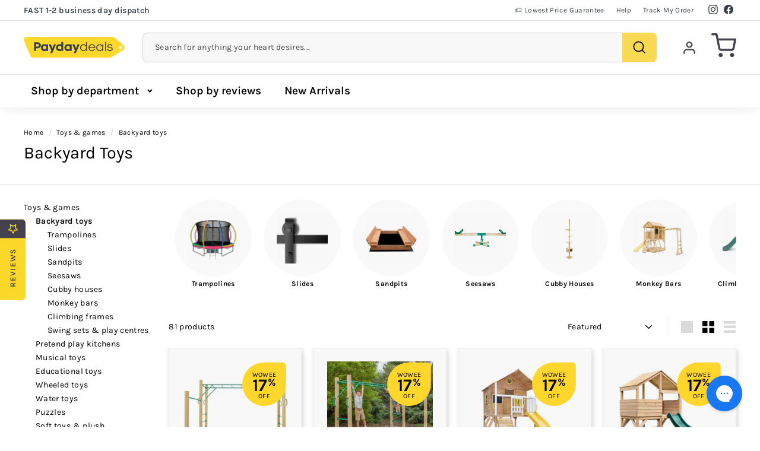

--- FILE ---
content_type: text/html; charset=utf-8
request_url: https://paydaydeals.com.au/collections/backyard-toys
body_size: 63306
content:
<!doctype html>
<html class="no-js" lang="en" dir="ltr">
<head>


  <meta charset="utf-8">
  <meta http-equiv="X-UA-Compatible" content="IE=edge,chrome=1">
  <meta name="viewport" content="width=device-width,initial-scale=1">
  <meta name="theme-color" content="#f9d854">
  <link rel="canonical" href="https://paydaydeals.com.au/collections/backyard-toys">
  <link rel="preload" as="style" href="//paydaydeals.com.au/cdn/shop/t/67/assets/theme.css?v=136153467530093145691765948545">
  <link rel="preload" as="script" href="//paydaydeals.com.au/cdn/shop/t/67/assets/theme.min.js?v=51718974660476793661683105373">
  <link rel="preconnect" href="https://cdn.shopify.com">
  <link rel="preconnect" href="https://fonts.shopifycdn.com">
  <link rel="dns-prefetch" href="https://productreviews.shopifycdn.com">
  <link rel="dns-prefetch" href="https://ajax.googleapis.com">
  <link rel="dns-prefetch" href="https://maps.googleapis.com">
  <link rel="dns-prefetch" href="https://maps.gstatic.com"><link rel="shortcut icon" href="//paydaydeals.com.au/cdn/shop/files/payday_deals_logo_march_falcon_1_32x32.png?v=1738409727" type="image/png" /><title>Backyard Toys
&ndash; Payday Deals
</title>
<meta property="og:site_name" content="Payday Deals">
  <meta property="og:url" content="https://paydaydeals.com.au/collections/backyard-toys">
  <meta property="og:title" content="Backyard Toys">
  <meta property="og:type" content="website">
  <meta property="og:description" content="We’ve collated all of Australia’s best-loved high-quality product deals in one handy place. Shop and save up to 70% off retail prices today!"><meta property="og:image" content="http://paydaydeals.com.au/cdn/shop/files/Copy_of_Jess_-_FACEBOOK_POSTS_c1ffb785-7905-464f-a6c6-042ed487e962.png?v=1738410392">
    <meta property="og:image:secure_url" content="https://paydaydeals.com.au/cdn/shop/files/Copy_of_Jess_-_FACEBOOK_POSTS_c1ffb785-7905-464f-a6c6-042ed487e962.png?v=1738410392">
    <meta property="og:image:width" content="1080">
    <meta property="og:image:height" content="1080"><meta name="twitter:site" content="@">
  <meta name="twitter:card" content="summary_large_image">
  <meta name="twitter:title" content="Backyard Toys">
  <meta name="twitter:description" content="We’ve collated all of Australia’s best-loved high-quality product deals in one handy place. Shop and save up to 70% off retail prices today!">
<style data-shopify>@font-face {
  font-family: Karla;
  font-weight: 400;
  font-style: normal;
  font-display: swap;
  src: url("//paydaydeals.com.au/cdn/fonts/karla/karla_n4.40497e07df527e6a50e58fb17ef1950c72f3e32c.woff2") format("woff2"),
       url("//paydaydeals.com.au/cdn/fonts/karla/karla_n4.e9f6f9de321061073c6bfe03c28976ba8ce6ee18.woff") format("woff");
}

  @font-face {
  font-family: Karla;
  font-weight: 400;
  font-style: normal;
  font-display: swap;
  src: url("//paydaydeals.com.au/cdn/fonts/karla/karla_n4.40497e07df527e6a50e58fb17ef1950c72f3e32c.woff2") format("woff2"),
       url("//paydaydeals.com.au/cdn/fonts/karla/karla_n4.e9f6f9de321061073c6bfe03c28976ba8ce6ee18.woff") format("woff");
}


  @font-face {
  font-family: Karla;
  font-weight: 600;
  font-style: normal;
  font-display: swap;
  src: url("//paydaydeals.com.au/cdn/fonts/karla/karla_n6.11d2ca9baa9358585c001bdea96cf4efec1c541a.woff2") format("woff2"),
       url("//paydaydeals.com.au/cdn/fonts/karla/karla_n6.f61bdbc760ad3ce235abbf92fc104026b8312806.woff") format("woff");
}

  @font-face {
  font-family: Karla;
  font-weight: 400;
  font-style: italic;
  font-display: swap;
  src: url("//paydaydeals.com.au/cdn/fonts/karla/karla_i4.2086039c16bcc3a78a72a2f7b471e3c4a7f873a6.woff2") format("woff2"),
       url("//paydaydeals.com.au/cdn/fonts/karla/karla_i4.7b9f59841a5960c16fa2a897a0716c8ebb183221.woff") format("woff");
}

  @font-face {
  font-family: Karla;
  font-weight: 600;
  font-style: italic;
  font-display: swap;
  src: url("//paydaydeals.com.au/cdn/fonts/karla/karla_i6.a7635423ab3dadf279bd83cab7821e04a762f0d7.woff2") format("woff2"),
       url("//paydaydeals.com.au/cdn/fonts/karla/karla_i6.93523748a53c3e2305eb638d2279e8634a22c25f.woff") format("woff");
}

</style><link href="//paydaydeals.com.au/cdn/shop/t/67/assets/theme.css?v=136153467530093145691765948545" rel="stylesheet" type="text/css" media="all" />
<style data-shopify>:root {
    --typeHeaderPrimary: Karla;
    --typeHeaderFallback: sans-serif;
    --typeHeaderSize: 36px;
    --typeHeaderWeight: 400;
    --typeHeaderLineHeight: 1.2;
    --typeHeaderSpacing: 0.0em;

    --typeBasePrimary:Karla;
    --typeBaseFallback:sans-serif;
    --typeBaseSize: 14px;
    --typeBaseWeight: 400;
    --typeBaseSpacing: 0.025em;
    --typeBaseLineHeight: 1.3;

    --colorSmallImageBg: #ffffff;
    --colorSmallImageBgDark: #f7f7f7;
    --colorLargeImageBg: #e7e7e7;
    --colorLargeImageBgLight: #ffffff;

    --iconWeight: 4px;
    --iconLinecaps: miter;

    
      --buttonRadius: 0px;
      --btnPadding: 11px 20px;
    

    
      --roundness: 0px;
    

    
      --gridThickness: 0px;
    

    --productTileMargin: 10%;
    --collectionTileMargin: 17%;

    --swatchSize: 40px;
  }

  @media screen and (max-width: 768px) {
    :root {
      --typeBaseSize: 12px;

      
        --roundness: 0px;
        --btnPadding: 9px 17px;
      
    }
  }</style><link href="//paydaydeals.com.au/cdn/shop/t/67/assets/custom.min.css?v=121406686275119079341683105373" rel="stylesheet" type="text/css" media="all" />
	
	<!--openpaywidgetsstart--><script src="https://unpkg.com/@webcomponents/webcomponentsjs@2.4.3/webcomponents-loader.js"></script>
	<script src="https://widgets.openpay.com.au/lib/openpay-widgets.min.js"></script>
	<div id='openpayinfobelt'></div><div id='openpaybottom'></div>
	<script defer type='text/javascript'>

	var ibw = 'off';
	var sty = 'no';
	ibwt = '';

	if( ibw == 'homepage'){
	

	} else if(ibw == 'acrossthesite'){
	 document.getElementById('openpayinfobelt').innerHTML = '<opy-info-belt color=amber></opy-info-belt>';
	  
	} 


	   if(sty == 'yes' && ibw !== 'off') {
		window.onscroll = function() {opyinfobelt()};
	var optopbar = document.getElementById('openpayinfobelt');
	var optopbarbottom = document.getElementById('openpaybottom');
	var sticky = optopbar.offsetTop;

	function opyinfobelt() {
	  if (window.pageYOffset >= sticky) {
		optopbar.classList.add('openpaysticky')
		optopbarbottom.classList.add('openpaybottom')
	  } else {
		optopbar.classList.remove('openpaysticky');
		optopbarbottom.classList.remove('openpaybottom')
	  }
	}

					}


	  var provariation = [];
	  


		function insertAfter2(referenceNode, el) {
		if (referenceNode === null) {
			  return 0;
			}
			return referenceNode.parentNode.insertBefore(el, referenceNode.nextSibling);
	
	  }

	  if('1' == '1'){


	 function openpaycartpagewidget(){
		var cpw = 0.0;
		var html = '';

		 html += '<opy-cart amount="'+cpw+'" logo=grey-on-amberbg></opy-cart>';
	  
		var newEl = document.createElement('div');
		newEl.className = 'openpaycartpagewidget';
		newEl.innerHTML = html;
		var ref = document.querySelector('.wc-proceed-to-checkout');
		
		  
			insertAfter2(ref, newEl); 
	  }
	  setTimeout(function(){
			openpaycartpagewidget();
		  },5000);
	  }
	   
	</script>
	<script defer type='text/javascript'>
		var loadOPW = function () {
		  if (!window.OpenpayWidgets) {
			setTimeout(loadOPW, 500)
			return
		  }
		  OpenpayWidgets.Config({
				region: 'AU',
				currency: '$‎',
				planTiers: ["2","3","4","6"],
				minEligibleAmount: 1,
				maxEligibleAmount: 5000,
				type: 'Online'
			});
		}
		loadOPW();
	</script>
	<style>#openpayinfobelt{top:0;width:100%;z-index:999}.openpaysticky{position:fixed}.openpaybottom{height:40px}.tooltiptext opy-product-page{font-size:12px}.openpaytool{width:90px}.openpaycartpagewidget{float:right;width:100%}.openpaycartpagewidget opy-cart{float:right}.openpaytrust{width:64px}.template-index .basel-images-gallery .owl-stage-outer.owl-height{height:32px!important}</style><script>
    document.documentElement.className = document.documentElement.className.replace('no-js', 'js');

    window.theme = window.theme || {};
    theme.routes = {
      home: "/",
      collections: "/collections",
      cart: "/cart.js",
      cartPage: "/cart",
      cartAdd: "/cart/add.js",
      cartChange: "/cart/change.js",
      search: "/search"
    };
    theme.strings = {
      soldOut: "Sold Out",
      unavailable: "Unavailable",
      inStockLabel: "In stock, ready to ship",
      stockLabel: "Low stock - [count] items left",
      willNotShipUntil: "Ready to ship [date]",
      willBeInStockAfter: "Back in stock [date]",
      waitingForStock: "Inventory on the way",
      savePrice: "Save [saved_amount]",
      cartEmpty: "Your cart is currently empty.",
      cartTermsConfirmation: "You must agree with the terms and conditions of sales to check out",
      searchCollections: "Collections:",
      searchPages: "Pages:",
      searchArticles: "Articles:"
    };
    theme.settings = {
      dynamicVariantsEnable: true,
      cartType: "dropdown",
      isCustomerTemplate: false,
      moneyFormat: "${{amount}}",
      saveType: "percent",
      productImageSize: "square",
      productImageCover: true,
      predictiveSearch: false,
      predictiveSearchType: "product",
      superScriptSetting: true,
      superScriptPrice: true,
      quickView: true,
      quickAdd: true,
      themeName: 'Expanse',
      themeVersion: "2.1.1"
    };
  </script>

  <script>window.performance && window.performance.mark && window.performance.mark('shopify.content_for_header.start');</script><meta name="google-site-verification" content="Fw7EW1kkRbCQyWMzOZemwy0JRF8V5XO1XRV1ED3fAL4">
<meta id="shopify-digital-wallet" name="shopify-digital-wallet" content="/22355739/digital_wallets/dialog">
<meta name="shopify-checkout-api-token" content="7ea89b5e726cec71dbacddc7a1351df7">
<meta id="in-context-paypal-metadata" data-shop-id="22355739" data-venmo-supported="false" data-environment="production" data-locale="en_US" data-paypal-v4="true" data-currency="AUD">
<link rel="alternate" type="application/atom+xml" title="Feed" href="/collections/backyard-toys.atom" />
<link rel="alternate" type="application/json+oembed" href="https://paydaydeals.com.au/collections/backyard-toys.oembed">
<script async="async" src="/checkouts/internal/preloads.js?locale=en-AU"></script>
<link rel="preconnect" href="https://shop.app" crossorigin="anonymous">
<script async="async" src="https://shop.app/checkouts/internal/preloads.js?locale=en-AU&shop_id=22355739" crossorigin="anonymous"></script>
<script id="apple-pay-shop-capabilities" type="application/json">{"shopId":22355739,"countryCode":"AU","currencyCode":"AUD","merchantCapabilities":["supports3DS"],"merchantId":"gid:\/\/shopify\/Shop\/22355739","merchantName":"Payday Deals","requiredBillingContactFields":["postalAddress","email","phone"],"requiredShippingContactFields":["postalAddress","email","phone"],"shippingType":"shipping","supportedNetworks":["visa","masterCard","amex","jcb"],"total":{"type":"pending","label":"Payday Deals","amount":"1.00"},"shopifyPaymentsEnabled":true,"supportsSubscriptions":true}</script>
<script id="shopify-features" type="application/json">{"accessToken":"7ea89b5e726cec71dbacddc7a1351df7","betas":["rich-media-storefront-analytics"],"domain":"paydaydeals.com.au","predictiveSearch":true,"shopId":22355739,"locale":"en"}</script>
<script>var Shopify = Shopify || {};
Shopify.shop = "afterpa.myshopify.com";
Shopify.locale = "en";
Shopify.currency = {"active":"AUD","rate":"1.0"};
Shopify.country = "AU";
Shopify.theme = {"name":"Expanse (Master)","id":125856612463,"schema_name":"Expanse","schema_version":"2.1.1","theme_store_id":902,"role":"main"};
Shopify.theme.handle = "null";
Shopify.theme.style = {"id":null,"handle":null};
Shopify.cdnHost = "paydaydeals.com.au/cdn";
Shopify.routes = Shopify.routes || {};
Shopify.routes.root = "/";</script>
<script type="module">!function(o){(o.Shopify=o.Shopify||{}).modules=!0}(window);</script>
<script>!function(o){function n(){var o=[];function n(){o.push(Array.prototype.slice.apply(arguments))}return n.q=o,n}var t=o.Shopify=o.Shopify||{};t.loadFeatures=n(),t.autoloadFeatures=n()}(window);</script>
<script>
  window.ShopifyPay = window.ShopifyPay || {};
  window.ShopifyPay.apiHost = "shop.app\/pay";
  window.ShopifyPay.redirectState = null;
</script>
<script id="shop-js-analytics" type="application/json">{"pageType":"collection"}</script>
<script defer="defer" async type="module" src="//paydaydeals.com.au/cdn/shopifycloud/shop-js/modules/v2/client.init-shop-cart-sync_IZsNAliE.en.esm.js"></script>
<script defer="defer" async type="module" src="//paydaydeals.com.au/cdn/shopifycloud/shop-js/modules/v2/chunk.common_0OUaOowp.esm.js"></script>
<script type="module">
  await import("//paydaydeals.com.au/cdn/shopifycloud/shop-js/modules/v2/client.init-shop-cart-sync_IZsNAliE.en.esm.js");
await import("//paydaydeals.com.au/cdn/shopifycloud/shop-js/modules/v2/chunk.common_0OUaOowp.esm.js");

  window.Shopify.SignInWithShop?.initShopCartSync?.({"fedCMEnabled":true,"windoidEnabled":true});

</script>
<script>
  window.Shopify = window.Shopify || {};
  if (!window.Shopify.featureAssets) window.Shopify.featureAssets = {};
  window.Shopify.featureAssets['shop-js'] = {"shop-cart-sync":["modules/v2/client.shop-cart-sync_DLOhI_0X.en.esm.js","modules/v2/chunk.common_0OUaOowp.esm.js"],"init-fed-cm":["modules/v2/client.init-fed-cm_C6YtU0w6.en.esm.js","modules/v2/chunk.common_0OUaOowp.esm.js"],"shop-button":["modules/v2/client.shop-button_BCMx7GTG.en.esm.js","modules/v2/chunk.common_0OUaOowp.esm.js"],"shop-cash-offers":["modules/v2/client.shop-cash-offers_BT26qb5j.en.esm.js","modules/v2/chunk.common_0OUaOowp.esm.js","modules/v2/chunk.modal_CGo_dVj3.esm.js"],"init-windoid":["modules/v2/client.init-windoid_B9PkRMql.en.esm.js","modules/v2/chunk.common_0OUaOowp.esm.js"],"init-shop-email-lookup-coordinator":["modules/v2/client.init-shop-email-lookup-coordinator_DZkqjsbU.en.esm.js","modules/v2/chunk.common_0OUaOowp.esm.js"],"shop-toast-manager":["modules/v2/client.shop-toast-manager_Di2EnuM7.en.esm.js","modules/v2/chunk.common_0OUaOowp.esm.js"],"shop-login-button":["modules/v2/client.shop-login-button_BtqW_SIO.en.esm.js","modules/v2/chunk.common_0OUaOowp.esm.js","modules/v2/chunk.modal_CGo_dVj3.esm.js"],"avatar":["modules/v2/client.avatar_BTnouDA3.en.esm.js"],"pay-button":["modules/v2/client.pay-button_CWa-C9R1.en.esm.js","modules/v2/chunk.common_0OUaOowp.esm.js"],"init-shop-cart-sync":["modules/v2/client.init-shop-cart-sync_IZsNAliE.en.esm.js","modules/v2/chunk.common_0OUaOowp.esm.js"],"init-customer-accounts":["modules/v2/client.init-customer-accounts_DenGwJTU.en.esm.js","modules/v2/client.shop-login-button_BtqW_SIO.en.esm.js","modules/v2/chunk.common_0OUaOowp.esm.js","modules/v2/chunk.modal_CGo_dVj3.esm.js"],"init-shop-for-new-customer-accounts":["modules/v2/client.init-shop-for-new-customer-accounts_JdHXxpS9.en.esm.js","modules/v2/client.shop-login-button_BtqW_SIO.en.esm.js","modules/v2/chunk.common_0OUaOowp.esm.js","modules/v2/chunk.modal_CGo_dVj3.esm.js"],"init-customer-accounts-sign-up":["modules/v2/client.init-customer-accounts-sign-up_D6__K_p8.en.esm.js","modules/v2/client.shop-login-button_BtqW_SIO.en.esm.js","modules/v2/chunk.common_0OUaOowp.esm.js","modules/v2/chunk.modal_CGo_dVj3.esm.js"],"checkout-modal":["modules/v2/client.checkout-modal_C_ZQDY6s.en.esm.js","modules/v2/chunk.common_0OUaOowp.esm.js","modules/v2/chunk.modal_CGo_dVj3.esm.js"],"shop-follow-button":["modules/v2/client.shop-follow-button_XetIsj8l.en.esm.js","modules/v2/chunk.common_0OUaOowp.esm.js","modules/v2/chunk.modal_CGo_dVj3.esm.js"],"lead-capture":["modules/v2/client.lead-capture_DvA72MRN.en.esm.js","modules/v2/chunk.common_0OUaOowp.esm.js","modules/v2/chunk.modal_CGo_dVj3.esm.js"],"shop-login":["modules/v2/client.shop-login_ClXNxyh6.en.esm.js","modules/v2/chunk.common_0OUaOowp.esm.js","modules/v2/chunk.modal_CGo_dVj3.esm.js"],"payment-terms":["modules/v2/client.payment-terms_CNlwjfZz.en.esm.js","modules/v2/chunk.common_0OUaOowp.esm.js","modules/v2/chunk.modal_CGo_dVj3.esm.js"]};
</script>
<script>(function() {
  var isLoaded = false;
  function asyncLoad() {
    if (isLoaded) return;
    isLoaded = true;
    var urls = ["https:\/\/d23dclunsivw3h.cloudfront.net\/redirect-app.js?shop=afterpa.myshopify.com","https:\/\/zooomyapps.com\/morelikethis\/ZooomyRelated.js?shop=afterpa.myshopify.com","https:\/\/zooomyapps.com\/morelikethis\/ZooomyRelatedOrderCapture.js?shop=afterpa.myshopify.com","https:\/\/cdn1.stamped.io\/files\/widget.min.js?shop=afterpa.myshopify.com","https:\/\/cdn.autoketing.org\/sdk-cdn\/sales-pop\/dist\/sales-pop-embed.js?t=1646097419779912138\u0026shop=afterpa.myshopify.com","https:\/\/static2.rapidsearch.dev\/resultpage.js?shop=afterpa.myshopify.com","https:\/\/reconvert-cdn.com\/assets\/js\/store_reconvert_node.js?v=2\u0026scid=OTMwNGJlYWZjNWM4ODM5OGE4N2YwODkwNzdjNjY3ZTcuMGZiMGQ2NDdkZDQwZmM0YzExNTdhNWU3NDFmOTRmODY=\u0026shop=afterpa.myshopify.com","https:\/\/t.cfjump.com\/tag\/67413?shop=afterpa.myshopify.com","https:\/\/config.gorgias.chat\/bundle-loader\/01GYCBXSBDJR0KDDRJW23K53C2?source=shopify1click\u0026shop=afterpa.myshopify.com","https:\/\/cdn.9gtb.com\/loader.js?g_cvt_id=2c4995f0-e6af-4ae9-b8ed-22c9b9b2d69e\u0026shop=afterpa.myshopify.com"];
    for (var i = 0; i < urls.length; i++) {
      var s = document.createElement('script');
      s.type = 'text/javascript';
      s.async = true;
      s.src = urls[i];
      var x = document.getElementsByTagName('script')[0];
      x.parentNode.insertBefore(s, x);
    }
  };
  if(window.attachEvent) {
    window.attachEvent('onload', asyncLoad);
  } else {
    window.addEventListener('load', asyncLoad, false);
  }
})();</script>
<script id="__st">var __st={"a":22355739,"offset":39600,"reqid":"aac5774f-ef08-4672-9486-1a787b090e7d-1768549480","pageurl":"paydaydeals.com.au\/collections\/backyard-toys","u":"a39c100b5741","p":"collection","rtyp":"collection","rid":281510412399};</script>
<script>window.ShopifyPaypalV4VisibilityTracking = true;</script>
<script id="captcha-bootstrap">!function(){'use strict';const t='contact',e='account',n='new_comment',o=[[t,t],['blogs',n],['comments',n],[t,'customer']],c=[[e,'customer_login'],[e,'guest_login'],[e,'recover_customer_password'],[e,'create_customer']],r=t=>t.map((([t,e])=>`form[action*='/${t}']:not([data-nocaptcha='true']) input[name='form_type'][value='${e}']`)).join(','),a=t=>()=>t?[...document.querySelectorAll(t)].map((t=>t.form)):[];function s(){const t=[...o],e=r(t);return a(e)}const i='password',u='form_key',d=['recaptcha-v3-token','g-recaptcha-response','h-captcha-response',i],f=()=>{try{return window.sessionStorage}catch{return}},m='__shopify_v',_=t=>t.elements[u];function p(t,e,n=!1){try{const o=window.sessionStorage,c=JSON.parse(o.getItem(e)),{data:r}=function(t){const{data:e,action:n}=t;return t[m]||n?{data:e,action:n}:{data:t,action:n}}(c);for(const[e,n]of Object.entries(r))t.elements[e]&&(t.elements[e].value=n);n&&o.removeItem(e)}catch(o){console.error('form repopulation failed',{error:o})}}const l='form_type',E='cptcha';function T(t){t.dataset[E]=!0}const w=window,h=w.document,L='Shopify',v='ce_forms',y='captcha';let A=!1;((t,e)=>{const n=(g='f06e6c50-85a8-45c8-87d0-21a2b65856fe',I='https://cdn.shopify.com/shopifycloud/storefront-forms-hcaptcha/ce_storefront_forms_captcha_hcaptcha.v1.5.2.iife.js',D={infoText:'Protected by hCaptcha',privacyText:'Privacy',termsText:'Terms'},(t,e,n)=>{const o=w[L][v],c=o.bindForm;if(c)return c(t,g,e,D).then(n);var r;o.q.push([[t,g,e,D],n]),r=I,A||(h.body.append(Object.assign(h.createElement('script'),{id:'captcha-provider',async:!0,src:r})),A=!0)});var g,I,D;w[L]=w[L]||{},w[L][v]=w[L][v]||{},w[L][v].q=[],w[L][y]=w[L][y]||{},w[L][y].protect=function(t,e){n(t,void 0,e),T(t)},Object.freeze(w[L][y]),function(t,e,n,w,h,L){const[v,y,A,g]=function(t,e,n){const i=e?o:[],u=t?c:[],d=[...i,...u],f=r(d),m=r(i),_=r(d.filter((([t,e])=>n.includes(e))));return[a(f),a(m),a(_),s()]}(w,h,L),I=t=>{const e=t.target;return e instanceof HTMLFormElement?e:e&&e.form},D=t=>v().includes(t);t.addEventListener('submit',(t=>{const e=I(t);if(!e)return;const n=D(e)&&!e.dataset.hcaptchaBound&&!e.dataset.recaptchaBound,o=_(e),c=g().includes(e)&&(!o||!o.value);(n||c)&&t.preventDefault(),c&&!n&&(function(t){try{if(!f())return;!function(t){const e=f();if(!e)return;const n=_(t);if(!n)return;const o=n.value;o&&e.removeItem(o)}(t);const e=Array.from(Array(32),(()=>Math.random().toString(36)[2])).join('');!function(t,e){_(t)||t.append(Object.assign(document.createElement('input'),{type:'hidden',name:u})),t.elements[u].value=e}(t,e),function(t,e){const n=f();if(!n)return;const o=[...t.querySelectorAll(`input[type='${i}']`)].map((({name:t})=>t)),c=[...d,...o],r={};for(const[a,s]of new FormData(t).entries())c.includes(a)||(r[a]=s);n.setItem(e,JSON.stringify({[m]:1,action:t.action,data:r}))}(t,e)}catch(e){console.error('failed to persist form',e)}}(e),e.submit())}));const S=(t,e)=>{t&&!t.dataset[E]&&(n(t,e.some((e=>e===t))),T(t))};for(const o of['focusin','change'])t.addEventListener(o,(t=>{const e=I(t);D(e)&&S(e,y())}));const B=e.get('form_key'),M=e.get(l),P=B&&M;t.addEventListener('DOMContentLoaded',(()=>{const t=y();if(P)for(const e of t)e.elements[l].value===M&&p(e,B);[...new Set([...A(),...v().filter((t=>'true'===t.dataset.shopifyCaptcha))])].forEach((e=>S(e,t)))}))}(h,new URLSearchParams(w.location.search),n,t,e,['guest_login'])})(!0,!0)}();</script>
<script integrity="sha256-4kQ18oKyAcykRKYeNunJcIwy7WH5gtpwJnB7kiuLZ1E=" data-source-attribution="shopify.loadfeatures" defer="defer" src="//paydaydeals.com.au/cdn/shopifycloud/storefront/assets/storefront/load_feature-a0a9edcb.js" crossorigin="anonymous"></script>
<script crossorigin="anonymous" defer="defer" src="//paydaydeals.com.au/cdn/shopifycloud/storefront/assets/shopify_pay/storefront-65b4c6d7.js?v=20250812"></script>
<script data-source-attribution="shopify.dynamic_checkout.dynamic.init">var Shopify=Shopify||{};Shopify.PaymentButton=Shopify.PaymentButton||{isStorefrontPortableWallets:!0,init:function(){window.Shopify.PaymentButton.init=function(){};var t=document.createElement("script");t.src="https://paydaydeals.com.au/cdn/shopifycloud/portable-wallets/latest/portable-wallets.en.js",t.type="module",document.head.appendChild(t)}};
</script>
<script data-source-attribution="shopify.dynamic_checkout.buyer_consent">
  function portableWalletsHideBuyerConsent(e){var t=document.getElementById("shopify-buyer-consent"),n=document.getElementById("shopify-subscription-policy-button");t&&n&&(t.classList.add("hidden"),t.setAttribute("aria-hidden","true"),n.removeEventListener("click",e))}function portableWalletsShowBuyerConsent(e){var t=document.getElementById("shopify-buyer-consent"),n=document.getElementById("shopify-subscription-policy-button");t&&n&&(t.classList.remove("hidden"),t.removeAttribute("aria-hidden"),n.addEventListener("click",e))}window.Shopify?.PaymentButton&&(window.Shopify.PaymentButton.hideBuyerConsent=portableWalletsHideBuyerConsent,window.Shopify.PaymentButton.showBuyerConsent=portableWalletsShowBuyerConsent);
</script>
<script data-source-attribution="shopify.dynamic_checkout.cart.bootstrap">document.addEventListener("DOMContentLoaded",(function(){function t(){return document.querySelector("shopify-accelerated-checkout-cart, shopify-accelerated-checkout")}if(t())Shopify.PaymentButton.init();else{new MutationObserver((function(e,n){t()&&(Shopify.PaymentButton.init(),n.disconnect())})).observe(document.body,{childList:!0,subtree:!0})}}));
</script>
<link id="shopify-accelerated-checkout-styles" rel="stylesheet" media="screen" href="https://paydaydeals.com.au/cdn/shopifycloud/portable-wallets/latest/accelerated-checkout-backwards-compat.css" crossorigin="anonymous">
<style id="shopify-accelerated-checkout-cart">
        #shopify-buyer-consent {
  margin-top: 1em;
  display: inline-block;
  width: 100%;
}

#shopify-buyer-consent.hidden {
  display: none;
}

#shopify-subscription-policy-button {
  background: none;
  border: none;
  padding: 0;
  text-decoration: underline;
  font-size: inherit;
  cursor: pointer;
}

#shopify-subscription-policy-button::before {
  box-shadow: none;
}

      </style>

<script>window.performance && window.performance.mark && window.performance.mark('shopify.content_for_header.end');</script>

  <script src="//paydaydeals.com.au/cdn/shop/t/67/assets/vendor-scripts-v1.js" defer="defer"></script>
  <script src="//paydaydeals.com.au/cdn/shop/t/67/assets/theme.min.js?v=51718974660476793661683105373" defer="defer"></script>
  <script src="//paydaydeals.com.au/cdn/shop/t/67/assets/custom.min.js?v=110636285278004665311683105373" defer="defer"></script>


  <meta name="google-site-verification" content="Ku5O0A9iUxAbb5bB6DIIw8FD0eur2hgd6kqmrqDCMqA" />
    
  <script type="application/ld+json">
      {
        "@context": "https://schema.org",
        "@type": "OfferCatalog",
        "itemListElement": [
          
            {
              "@type": "ListItem",
              "position": "1",
              "url": "https://paydaydeals.com.au/products/amazon-3-0m-monkey-bar-set-1",
              "name": "Amazon 3.0m Monkey Bar Set"
            },
            {
              "@type": "ListItem",
              "position": "2",
              "url": "https://paydaydeals.com.au/products/amazon-2-5m-monkey-bar-set-1",
              "name": "Amazon 2.5m Monkey Bar Set"
            },
            {
              "@type": "ListItem",
              "position": "3",
              "url": "https://paydaydeals.com.au/products/warrigal-cubby-house-with-yellow-slide",
              "name": "Warrigal Cubby House with Yellow Slide"
            },
            {
              "@type": "ListItem",
              "position": "4",
              "url": "https://paydaydeals.com.au/products/bentley-cubby-house",
              "name": "Bentley Cubby House"
            },
            {
              "@type": "ListItem",
              "position": "5",
              "url": "https://paydaydeals.com.au/products/wrangler-retractable-sandpit-and-play",
              "name": "Wrangler Retractable Sandpit and Play"
            },
            {
              "@type": "ListItem",
              "position": "6",
              "url": "https://paydaydeals.com.au/products/kingston-cubby-house-with-yellow-slide",
              "name": "Kingston Cubby House with Yellow Slide"
            },
            {
              "@type": "ListItem",
              "position": "7",
              "url": "https://paydaydeals.com.au/products/kingston-cubby-house-with-green-slide",
              "name": "Kingston Cubby House with Green Slide"
            },
            {
              "@type": "ListItem",
              "position": "8",
              "url": "https://paydaydeals.com.au/products/cellar-metal-nest-swing-set",
              "name": "Cellar Metal Nest Swing Set"
            },
            {
              "@type": "ListItem",
              "position": "9",
              "url": "https://paydaydeals.com.au/products/amazon-2-5m-monkey-bar-set",
              "name": "Amazon 2.5m Monkey Bar Set"
            },
            {
              "@type": "ListItem",
              "position": "10",
              "url": "https://paydaydeals.com.au/products/backyard-discovery-echo-heights-cubby-house-with-slide",
              "name": "Backyard Discovery Echo Heights Cubby House with Slide"
            },
            {
              "@type": "ListItem",
              "position": "11",
              "url": "https://paydaydeals.com.au/products/finley-cubby-house-with-green-slide",
              "name": "Finley Cubby House with Green Slide"
            },
            {
              "@type": "ListItem",
              "position": "12",
              "url": "https://paydaydeals.com.au/products/archie-cubby-house-with-green-slide",
              "name": "Archie Cubby House with Green Slide"
            },
            {
              "@type": "ListItem",
              "position": "13",
              "url": "https://paydaydeals.com.au/products/hurley-2-metal-swing-set-with-slippery-slide",
              "name": "Hurley 2 Metal Swing Set with Slippery Slide"
            },
            {
              "@type": "ListItem",
              "position": "14",
              "url": "https://paydaydeals.com.au/products/winston-4-station-timber-swing-set-with-slide",
              "name": "Winston 4-Station Timber Swing Set with Slide"
            },
            {
              "@type": "ListItem",
              "position": "15",
              "url": "https://paydaydeals.com.au/products/boat-sandpit",
              "name": "Boat Sandpit"
            },
            {
              "@type": "ListItem",
              "position": "16",
              "url": "https://paydaydeals.com.au/products/hurley-2-metal-swing-set",
              "name": "Hurley 2 Metal Swing Set"
            },
            {
              "@type": "ListItem",
              "position": "17",
              "url": "https://paydaydeals.com.au/products/bobcat-foldable-baby-metal-swing-set",
              "name": "Bobcat Foldable Baby Metal Swing Set"
            },
            {
              "@type": "ListItem",
              "position": "18",
              "url": "https://paydaydeals.com.au/products/holt-2-station-timber-swing-set",
              "name": "Holt 2-Station Timber Swing Set"
            },
            {
              "@type": "ListItem",
              "position": "19",
              "url": "https://paydaydeals.com.au/products/teddy-cubby-house-floor-only-v2",
              "name": "Teddy Cubby House Floor Only (V2)"
            },
            {
              "@type": "ListItem",
              "position": "20",
              "url": "https://paydaydeals.com.au/products/backyard-discovery-aspen-cubby-house",
              "name": "Backyard Discovery Aspen Cubby House"
            },
            {
              "@type": "ListItem",
              "position": "21",
              "url": "https://paydaydeals.com.au/products/hurley-2-metal-swing-set-with-slippery-slide-hoop",
              "name": "Hurley 2 Metal Swing Set with Slippery Slide &amp; Hoop"
            },
            {
              "@type": "ListItem",
              "position": "22",
              "url": "https://paydaydeals.com.au/products/junior-jungle-monkey-bar-module",
              "name": "Junior Jungle Monkey Bar Module"
            },
            {
              "@type": "ListItem",
              "position": "23",
              "url": "https://paydaydeals.com.au/products/teddy-cubby-house-in-white-v2",
              "name": "Teddy Cubby House in White (V2)"
            },
            {
              "@type": "ListItem",
              "position": "24",
              "url": "https://paydaydeals.com.au/products/cellar-nest-swing-set-with-slippery-slide",
              "name": "Cellar Nest Swing Set with Slippery Slide"
            },
            {
              "@type": "ListItem",
              "position": "25",
              "url": "https://paydaydeals.com.au/products/forde-3-station-timber-swing-set",
              "name": "Forde 3-Station Timber Swing Set"
            },
            {
              "@type": "ListItem",
              "position": "26",
              "url": "https://paydaydeals.com.au/products/amazon-3-0m-monkey-bar-set",
              "name": "Amazon 3.0m Monkey Bar Set"
            },
            {
              "@type": "ListItem",
              "position": "27",
              "url": "https://paydaydeals.com.au/products/bloom-growable-swing-set-with-quadpod-baby-swing-seat",
              "name": "Bloom Growable Swing Set with Quadpod® Baby Swing Seat"
            },
            {
              "@type": "ListItem",
              "position": "28",
              "url": "https://paydaydeals.com.au/products/sunshine-2-2m-climb-slide-in-green",
              "name": "Sunshine 2.2m Climb &amp; Slide in Green"
            },
            {
              "@type": "ListItem",
              "position": "29",
              "url": "https://paydaydeals.com.au/products/backyard-discovery-lakewood-swing-play-set",
              "name": "Backyard Discovery Lakewood Swing &amp; Play Set"
            },
            {
              "@type": "ListItem",
              "position": "30",
              "url": "https://paydaydeals.com.au/products/tp-12ft-genius-octagonal-trampoline",
              "name": "TP 12ft Genius® Octagonal Trampoline"
            },
            {
              "@type": "ListItem",
              "position": "31",
              "url": "https://paydaydeals.com.au/products/twirl-see-saw",
              "name": "Twirl See Saw"
            },
            {
              "@type": "ListItem",
              "position": "32",
              "url": "https://paydaydeals.com.au/products/sunshine-2-2m-climb-slide-in-yellow",
              "name": "Sunshine 2.2m Climb &amp; Slide in Yellow"
            },
            {
              "@type": "ListItem",
              "position": "33",
              "url": "https://paydaydeals.com.au/products/7ft-hyperjump-hoppy-trampoline",
              "name": "7ft HyperJump Hoppy Trampoline"
            },
            {
              "@type": "ListItem",
              "position": "34",
              "url": "https://paydaydeals.com.au/products/dome-climber-2-5m",
              "name": "Dome Climber 2.5m"
            },
            {
              "@type": "ListItem",
              "position": "35",
              "url": "https://paydaydeals.com.au/products/backyard-discovery-buckley-hill-swing-play-set",
              "name": "Backyard Discovery Buckley Hill Swing &amp; Play Set"
            },
            {
              "@type": "ListItem",
              "position": "36",
              "url": "https://paydaydeals.com.au/products/backyard-discovery-tanglewood-swing-play-set",
              "name": "Backyard Discovery Tanglewood Swing &amp; Play Set"
            },
            {
              "@type": "ListItem",
              "position": "37",
              "url": "https://paydaydeals.com.au/products/12ft-hyperjump3-springless-trampoline",
              "name": "12ft HyperJump3 Springless Trampoline"
            },
            {
              "@type": "ListItem",
              "position": "38",
              "url": "https://paydaydeals.com.au/products/10ft-x-7ft-hyperjump-rectangle-spring-trampoline",
              "name": "10ft x 7ft HyperJump Rectangle Spring Trampoline"
            },
            {
              "@type": "ListItem",
              "position": "39",
              "url": "https://paydaydeals.com.au/products/starplay-slide-with-ladder",
              "name": "Starplay Slide with Ladder"
            },
            {
              "@type": "ListItem",
              "position": "40",
              "url": "https://paydaydeals.com.au/products/12ft-hyperjump3-spring-trampoline",
              "name": "12ft HyperJump3 Spring Trampoline"
            }
        ]
      }
    </script> 
    <script type="application/ld+json">
  {
    "@context" : "http://schema.org",
    "@type" : "Product",
    "name" : "Backyard Toys",
    
    "image" : "https:\/\/paydaydeals.com.au\/cdn\/shop\/files\/Copy_of_Jess_-_FACEBOOK_POSTS_c1ffb785-7905-464f-a6c6-042ed487e962_1080x.png?v=1738410392",
    "description": " ",
    "brand" : {
      "@type" : "Brand",
      "name" : "Payday Deals"
    }, 
    "review": [
      {
        "@type": "Review",
        "author": "Payday Deals Team",
        "reviewRating": {
          "@type": "Rating",
          "bestRating": "5",
          "ratingValue": "5",
          "worstRating": "1"
        }
      }]
  }
  </script>


  <script type="text/javascript">
    window.RapidSearchAdmin = false;
  </script>


<!-- BEGIN app block: shopify://apps/klaviyo-email-marketing-sms/blocks/klaviyo-onsite-embed/2632fe16-c075-4321-a88b-50b567f42507 -->












  <script async src="https://static.klaviyo.com/onsite/js/Y2cQxA/klaviyo.js?company_id=Y2cQxA"></script>
  <script>!function(){if(!window.klaviyo){window._klOnsite=window._klOnsite||[];try{window.klaviyo=new Proxy({},{get:function(n,i){return"push"===i?function(){var n;(n=window._klOnsite).push.apply(n,arguments)}:function(){for(var n=arguments.length,o=new Array(n),w=0;w<n;w++)o[w]=arguments[w];var t="function"==typeof o[o.length-1]?o.pop():void 0,e=new Promise((function(n){window._klOnsite.push([i].concat(o,[function(i){t&&t(i),n(i)}]))}));return e}}})}catch(n){window.klaviyo=window.klaviyo||[],window.klaviyo.push=function(){var n;(n=window._klOnsite).push.apply(n,arguments)}}}}();</script>

  




  <script>
    window.klaviyoReviewsProductDesignMode = false
  </script>







<!-- END app block --><link href="https://monorail-edge.shopifysvc.com" rel="dns-prefetch">
<script>(function(){if ("sendBeacon" in navigator && "performance" in window) {try {var session_token_from_headers = performance.getEntriesByType('navigation')[0].serverTiming.find(x => x.name == '_s').description;} catch {var session_token_from_headers = undefined;}var session_cookie_matches = document.cookie.match(/_shopify_s=([^;]*)/);var session_token_from_cookie = session_cookie_matches && session_cookie_matches.length === 2 ? session_cookie_matches[1] : "";var session_token = session_token_from_headers || session_token_from_cookie || "";function handle_abandonment_event(e) {var entries = performance.getEntries().filter(function(entry) {return /monorail-edge.shopifysvc.com/.test(entry.name);});if (!window.abandonment_tracked && entries.length === 0) {window.abandonment_tracked = true;var currentMs = Date.now();var navigation_start = performance.timing.navigationStart;var payload = {shop_id: 22355739,url: window.location.href,navigation_start,duration: currentMs - navigation_start,session_token,page_type: "collection"};window.navigator.sendBeacon("https://monorail-edge.shopifysvc.com/v1/produce", JSON.stringify({schema_id: "online_store_buyer_site_abandonment/1.1",payload: payload,metadata: {event_created_at_ms: currentMs,event_sent_at_ms: currentMs}}));}}window.addEventListener('pagehide', handle_abandonment_event);}}());</script>
<script id="web-pixels-manager-setup">(function e(e,d,r,n,o){if(void 0===o&&(o={}),!Boolean(null===(a=null===(i=window.Shopify)||void 0===i?void 0:i.analytics)||void 0===a?void 0:a.replayQueue)){var i,a;window.Shopify=window.Shopify||{};var t=window.Shopify;t.analytics=t.analytics||{};var s=t.analytics;s.replayQueue=[],s.publish=function(e,d,r){return s.replayQueue.push([e,d,r]),!0};try{self.performance.mark("wpm:start")}catch(e){}var l=function(){var e={modern:/Edge?\/(1{2}[4-9]|1[2-9]\d|[2-9]\d{2}|\d{4,})\.\d+(\.\d+|)|Firefox\/(1{2}[4-9]|1[2-9]\d|[2-9]\d{2}|\d{4,})\.\d+(\.\d+|)|Chrom(ium|e)\/(9{2}|\d{3,})\.\d+(\.\d+|)|(Maci|X1{2}).+ Version\/(15\.\d+|(1[6-9]|[2-9]\d|\d{3,})\.\d+)([,.]\d+|)( \(\w+\)|)( Mobile\/\w+|) Safari\/|Chrome.+OPR\/(9{2}|\d{3,})\.\d+\.\d+|(CPU[ +]OS|iPhone[ +]OS|CPU[ +]iPhone|CPU IPhone OS|CPU iPad OS)[ +]+(15[._]\d+|(1[6-9]|[2-9]\d|\d{3,})[._]\d+)([._]\d+|)|Android:?[ /-](13[3-9]|1[4-9]\d|[2-9]\d{2}|\d{4,})(\.\d+|)(\.\d+|)|Android.+Firefox\/(13[5-9]|1[4-9]\d|[2-9]\d{2}|\d{4,})\.\d+(\.\d+|)|Android.+Chrom(ium|e)\/(13[3-9]|1[4-9]\d|[2-9]\d{2}|\d{4,})\.\d+(\.\d+|)|SamsungBrowser\/([2-9]\d|\d{3,})\.\d+/,legacy:/Edge?\/(1[6-9]|[2-9]\d|\d{3,})\.\d+(\.\d+|)|Firefox\/(5[4-9]|[6-9]\d|\d{3,})\.\d+(\.\d+|)|Chrom(ium|e)\/(5[1-9]|[6-9]\d|\d{3,})\.\d+(\.\d+|)([\d.]+$|.*Safari\/(?![\d.]+ Edge\/[\d.]+$))|(Maci|X1{2}).+ Version\/(10\.\d+|(1[1-9]|[2-9]\d|\d{3,})\.\d+)([,.]\d+|)( \(\w+\)|)( Mobile\/\w+|) Safari\/|Chrome.+OPR\/(3[89]|[4-9]\d|\d{3,})\.\d+\.\d+|(CPU[ +]OS|iPhone[ +]OS|CPU[ +]iPhone|CPU IPhone OS|CPU iPad OS)[ +]+(10[._]\d+|(1[1-9]|[2-9]\d|\d{3,})[._]\d+)([._]\d+|)|Android:?[ /-](13[3-9]|1[4-9]\d|[2-9]\d{2}|\d{4,})(\.\d+|)(\.\d+|)|Mobile Safari.+OPR\/([89]\d|\d{3,})\.\d+\.\d+|Android.+Firefox\/(13[5-9]|1[4-9]\d|[2-9]\d{2}|\d{4,})\.\d+(\.\d+|)|Android.+Chrom(ium|e)\/(13[3-9]|1[4-9]\d|[2-9]\d{2}|\d{4,})\.\d+(\.\d+|)|Android.+(UC? ?Browser|UCWEB|U3)[ /]?(15\.([5-9]|\d{2,})|(1[6-9]|[2-9]\d|\d{3,})\.\d+)\.\d+|SamsungBrowser\/(5\.\d+|([6-9]|\d{2,})\.\d+)|Android.+MQ{2}Browser\/(14(\.(9|\d{2,})|)|(1[5-9]|[2-9]\d|\d{3,})(\.\d+|))(\.\d+|)|K[Aa][Ii]OS\/(3\.\d+|([4-9]|\d{2,})\.\d+)(\.\d+|)/},d=e.modern,r=e.legacy,n=navigator.userAgent;return n.match(d)?"modern":n.match(r)?"legacy":"unknown"}(),u="modern"===l?"modern":"legacy",c=(null!=n?n:{modern:"",legacy:""})[u],f=function(e){return[e.baseUrl,"/wpm","/b",e.hashVersion,"modern"===e.buildTarget?"m":"l",".js"].join("")}({baseUrl:d,hashVersion:r,buildTarget:u}),m=function(e){var d=e.version,r=e.bundleTarget,n=e.surface,o=e.pageUrl,i=e.monorailEndpoint;return{emit:function(e){var a=e.status,t=e.errorMsg,s=(new Date).getTime(),l=JSON.stringify({metadata:{event_sent_at_ms:s},events:[{schema_id:"web_pixels_manager_load/3.1",payload:{version:d,bundle_target:r,page_url:o,status:a,surface:n,error_msg:t},metadata:{event_created_at_ms:s}}]});if(!i)return console&&console.warn&&console.warn("[Web Pixels Manager] No Monorail endpoint provided, skipping logging."),!1;try{return self.navigator.sendBeacon.bind(self.navigator)(i,l)}catch(e){}var u=new XMLHttpRequest;try{return u.open("POST",i,!0),u.setRequestHeader("Content-Type","text/plain"),u.send(l),!0}catch(e){return console&&console.warn&&console.warn("[Web Pixels Manager] Got an unhandled error while logging to Monorail."),!1}}}}({version:r,bundleTarget:l,surface:e.surface,pageUrl:self.location.href,monorailEndpoint:e.monorailEndpoint});try{o.browserTarget=l,function(e){var d=e.src,r=e.async,n=void 0===r||r,o=e.onload,i=e.onerror,a=e.sri,t=e.scriptDataAttributes,s=void 0===t?{}:t,l=document.createElement("script"),u=document.querySelector("head"),c=document.querySelector("body");if(l.async=n,l.src=d,a&&(l.integrity=a,l.crossOrigin="anonymous"),s)for(var f in s)if(Object.prototype.hasOwnProperty.call(s,f))try{l.dataset[f]=s[f]}catch(e){}if(o&&l.addEventListener("load",o),i&&l.addEventListener("error",i),u)u.appendChild(l);else{if(!c)throw new Error("Did not find a head or body element to append the script");c.appendChild(l)}}({src:f,async:!0,onload:function(){if(!function(){var e,d;return Boolean(null===(d=null===(e=window.Shopify)||void 0===e?void 0:e.analytics)||void 0===d?void 0:d.initialized)}()){var d=window.webPixelsManager.init(e)||void 0;if(d){var r=window.Shopify.analytics;r.replayQueue.forEach((function(e){var r=e[0],n=e[1],o=e[2];d.publishCustomEvent(r,n,o)})),r.replayQueue=[],r.publish=d.publishCustomEvent,r.visitor=d.visitor,r.initialized=!0}}},onerror:function(){return m.emit({status:"failed",errorMsg:"".concat(f," has failed to load")})},sri:function(e){var d=/^sha384-[A-Za-z0-9+/=]+$/;return"string"==typeof e&&d.test(e)}(c)?c:"",scriptDataAttributes:o}),m.emit({status:"loading"})}catch(e){m.emit({status:"failed",errorMsg:(null==e?void 0:e.message)||"Unknown error"})}}})({shopId: 22355739,storefrontBaseUrl: "https://paydaydeals.com.au",extensionsBaseUrl: "https://extensions.shopifycdn.com/cdn/shopifycloud/web-pixels-manager",monorailEndpoint: "https://monorail-edge.shopifysvc.com/unstable/produce_batch",surface: "storefront-renderer",enabledBetaFlags: ["2dca8a86"],webPixelsConfigList: [{"id":"703004783","configuration":"{\"storeId\":\"afterpa.myshopify.com\"}","eventPayloadVersion":"v1","runtimeContext":"STRICT","scriptVersion":"e7ff4835c2df0be089f361b898b8b040","type":"APP","apiClientId":3440817,"privacyPurposes":["ANALYTICS"],"dataSharingAdjustments":{"protectedCustomerApprovalScopes":["read_customer_personal_data"]}},{"id":"356515951","configuration":"{\"config\":\"{\\\"pixel_id\\\":\\\"AW-826393260\\\",\\\"target_country\\\":\\\"AU\\\",\\\"gtag_events\\\":[{\\\"type\\\":\\\"page_view\\\",\\\"action_label\\\":\\\"AW-826393260\\\/JyzQCMWxp7wBEKyFh4oD\\\"},{\\\"type\\\":\\\"purchase\\\",\\\"action_label\\\":\\\"AW-826393260\\\/n-OOCMixp7wBEKyFh4oD\\\"},{\\\"type\\\":\\\"view_item\\\",\\\"action_label\\\":\\\"AW-826393260\\\/xHHzCMuxp7wBEKyFh4oD\\\"},{\\\"type\\\":\\\"add_to_cart\\\",\\\"action_label\\\":\\\"AW-826393260\\\/nlJQCM6xp7wBEKyFh4oD\\\"},{\\\"type\\\":\\\"begin_checkout\\\",\\\"action_label\\\":\\\"AW-826393260\\\/exwnCNGxp7wBEKyFh4oD\\\"},{\\\"type\\\":\\\"search\\\",\\\"action_label\\\":\\\"AW-826393260\\\/dYMbCNSxp7wBEKyFh4oD\\\"},{\\\"type\\\":\\\"add_payment_info\\\",\\\"action_label\\\":\\\"AW-826393260\\\/rC85CO2yp7wBEKyFh4oD\\\"}],\\\"enable_monitoring_mode\\\":false}\"}","eventPayloadVersion":"v1","runtimeContext":"OPEN","scriptVersion":"b2a88bafab3e21179ed38636efcd8a93","type":"APP","apiClientId":1780363,"privacyPurposes":[],"dataSharingAdjustments":{"protectedCustomerApprovalScopes":["read_customer_address","read_customer_email","read_customer_name","read_customer_personal_data","read_customer_phone"]}},{"id":"266305647","configuration":"{\"pixelCode\":\"C4O7M4DH32GA4EV5IPIG\"}","eventPayloadVersion":"v1","runtimeContext":"STRICT","scriptVersion":"22e92c2ad45662f435e4801458fb78cc","type":"APP","apiClientId":4383523,"privacyPurposes":["ANALYTICS","MARKETING","SALE_OF_DATA"],"dataSharingAdjustments":{"protectedCustomerApprovalScopes":["read_customer_address","read_customer_email","read_customer_name","read_customer_personal_data","read_customer_phone"]}},{"id":"264568943","configuration":"{\"merchantId\":\"67413\"}","eventPayloadVersion":"v1","runtimeContext":"STRICT","scriptVersion":"4d2851bd8f5e5eb4b0ba1e0057fa743b","type":"APP","apiClientId":4581575,"privacyPurposes":["ANALYTICS","MARKETING"],"dataSharingAdjustments":{"protectedCustomerApprovalScopes":["read_customer_personal_data"]}},{"id":"119308399","configuration":"{\"pixel_id\":\"1184350354999490\",\"pixel_type\":\"facebook_pixel\",\"metaapp_system_user_token\":\"-\"}","eventPayloadVersion":"v1","runtimeContext":"OPEN","scriptVersion":"ca16bc87fe92b6042fbaa3acc2fbdaa6","type":"APP","apiClientId":2329312,"privacyPurposes":["ANALYTICS","MARKETING","SALE_OF_DATA"],"dataSharingAdjustments":{"protectedCustomerApprovalScopes":["read_customer_address","read_customer_email","read_customer_name","read_customer_personal_data","read_customer_phone"]}},{"id":"36601967","configuration":"{\"tagID\":\"2613254603956\"}","eventPayloadVersion":"v1","runtimeContext":"STRICT","scriptVersion":"18031546ee651571ed29edbe71a3550b","type":"APP","apiClientId":3009811,"privacyPurposes":["ANALYTICS","MARKETING","SALE_OF_DATA"],"dataSharingAdjustments":{"protectedCustomerApprovalScopes":["read_customer_address","read_customer_email","read_customer_name","read_customer_personal_data","read_customer_phone"]}},{"id":"57999471","eventPayloadVersion":"v1","runtimeContext":"LAX","scriptVersion":"1","type":"CUSTOM","privacyPurposes":["ANALYTICS"],"name":"Google Analytics tag (migrated)"},{"id":"shopify-app-pixel","configuration":"{}","eventPayloadVersion":"v1","runtimeContext":"STRICT","scriptVersion":"0450","apiClientId":"shopify-pixel","type":"APP","privacyPurposes":["ANALYTICS","MARKETING"]},{"id":"shopify-custom-pixel","eventPayloadVersion":"v1","runtimeContext":"LAX","scriptVersion":"0450","apiClientId":"shopify-pixel","type":"CUSTOM","privacyPurposes":["ANALYTICS","MARKETING"]}],isMerchantRequest: false,initData: {"shop":{"name":"Payday Deals","paymentSettings":{"currencyCode":"AUD"},"myshopifyDomain":"afterpa.myshopify.com","countryCode":"AU","storefrontUrl":"https:\/\/paydaydeals.com.au"},"customer":null,"cart":null,"checkout":null,"productVariants":[],"purchasingCompany":null},},"https://paydaydeals.com.au/cdn","fcfee988w5aeb613cpc8e4bc33m6693e112",{"modern":"","legacy":""},{"shopId":"22355739","storefrontBaseUrl":"https:\/\/paydaydeals.com.au","extensionBaseUrl":"https:\/\/extensions.shopifycdn.com\/cdn\/shopifycloud\/web-pixels-manager","surface":"storefront-renderer","enabledBetaFlags":"[\"2dca8a86\"]","isMerchantRequest":"false","hashVersion":"fcfee988w5aeb613cpc8e4bc33m6693e112","publish":"custom","events":"[[\"page_viewed\",{}],[\"collection_viewed\",{\"collection\":{\"id\":\"281510412399\",\"title\":\"Backyard Toys\",\"productVariants\":[{\"price\":{\"amount\":729.0,\"currencyCode\":\"AUD\"},\"product\":{\"title\":\"Amazon 3.0m Monkey Bar Set\",\"vendor\":\"Lifespan Kids\",\"id\":\"7006687264879\",\"untranslatedTitle\":\"Amazon 3.0m Monkey Bar Set\",\"url\":\"\/products\/amazon-3-0m-monkey-bar-set-1\",\"type\":\"\"},\"id\":\"40855177724015\",\"image\":{\"src\":\"\/\/paydaydeals.com.au\/cdn\/shop\/products\/amazon-3-0m-monkey-bar-set-31082635919471.jpg?v=1737569754\"},\"sku\":\"GLX-LKMB-AMA300-SET\",\"title\":\"Default Title\",\"untranslatedTitle\":\"Default Title\"},{\"price\":{\"amount\":598.0,\"currencyCode\":\"AUD\"},\"product\":{\"title\":\"Amazon 2.5m Monkey Bar Set\",\"vendor\":\"Lifespan Kids\",\"id\":\"6944670023791\",\"untranslatedTitle\":\"Amazon 2.5m Monkey Bar Set\",\"url\":\"\/products\/amazon-2-5m-monkey-bar-set-1\",\"type\":\"\"},\"id\":\"40731345059951\",\"image\":{\"src\":\"\/\/paydaydeals.com.au\/cdn\/shop\/products\/amazon-2-5m-monkey-bar-set-30633840672879.jpg?v=1643378994\"},\"sku\":\"GLX-LKMB-AMA255-SET\",\"title\":\"Default Title\",\"untranslatedTitle\":\"Default Title\"},{\"price\":{\"amount\":1999.0,\"currencyCode\":\"AUD\"},\"product\":{\"title\":\"Warrigal Cubby House with Yellow Slide\",\"vendor\":\"Lifespan Kids\",\"id\":\"6943249662063\",\"untranslatedTitle\":\"Warrigal Cubby House with Yellow Slide\",\"url\":\"\/products\/warrigal-cubby-house-with-yellow-slide\",\"type\":\"\"},\"id\":\"40727860281455\",\"image\":{\"src\":\"\/\/paydaydeals.com.au\/cdn\/shop\/products\/warrigal-cubby-house-with-yellow-slide-30622808932463.jpg?v=1643236266\"},\"sku\":\"GLX-LKCH-WAR-YEL\",\"title\":\"Default Title\",\"untranslatedTitle\":\"Default Title\"},{\"price\":{\"amount\":1029.0,\"currencyCode\":\"AUD\"},\"product\":{\"title\":\"Bentley Cubby House\",\"vendor\":\"Lifespan Kids\",\"id\":\"6735610577007\",\"untranslatedTitle\":\"Bentley Cubby House\",\"url\":\"\/products\/bentley-cubby-house\",\"type\":\"\"},\"id\":\"39879147126895\",\"image\":{\"src\":\"\/\/paydaydeals.com.au\/cdn\/shop\/products\/bentley-cubby-house-30398736957551.jpg?v=1639366254\"},\"sku\":\"GLX-LKCH-BENTLY-SET\",\"title\":\"Default Title\",\"untranslatedTitle\":\"Default Title\"},{\"price\":{\"amount\":349.0,\"currencyCode\":\"AUD\"},\"product\":{\"title\":\"Wrangler Retractable Sandpit and Play\",\"vendor\":\"Lifespan Kids\",\"id\":\"6735609757807\",\"untranslatedTitle\":\"Wrangler Retractable Sandpit and Play\",\"url\":\"\/products\/wrangler-retractable-sandpit-and-play\",\"type\":\"\"},\"id\":\"39879146012783\",\"image\":{\"src\":\"\/\/paydaydeals.com.au\/cdn\/shop\/products\/wrangler-retractable-sandpit-and-play-30096445210735.jpg?v=1721222701\"},\"sku\":\"GLX-LKSP-WRANG-SET\",\"title\":\"Default Title\",\"untranslatedTitle\":\"Default Title\"},{\"price\":{\"amount\":2399.0,\"currencyCode\":\"AUD\"},\"product\":{\"title\":\"Kingston Cubby House with Yellow Slide\",\"vendor\":\"Lifespan Kids\",\"id\":\"6709780283503\",\"untranslatedTitle\":\"Kingston Cubby House with Yellow Slide\",\"url\":\"\/products\/kingston-cubby-house-with-yellow-slide\",\"type\":\"\"},\"id\":\"39827832864879\",\"image\":{\"src\":\"\/\/paydaydeals.com.au\/cdn\/shop\/products\/kingston-cubby-house-with-yellow-slide-30210822504559.jpg?v=1633261743\"},\"sku\":\"GLX-LKCH-KINGS-YEL\",\"title\":\"Default Title\",\"untranslatedTitle\":\"Default Title\"},{\"price\":{\"amount\":2399.0,\"currencyCode\":\"AUD\"},\"product\":{\"title\":\"Kingston Cubby House with Green Slide\",\"vendor\":\"Lifespan Kids\",\"id\":\"6709455978607\",\"untranslatedTitle\":\"Kingston Cubby House with Green Slide\",\"url\":\"\/products\/kingston-cubby-house-with-green-slide\",\"type\":\"\"},\"id\":\"39827311886447\",\"image\":{\"src\":\"\/\/paydaydeals.com.au\/cdn\/shop\/products\/kingston-cubby-house-with-green-slide-29964937199727.jpg?v=1638254223\"},\"sku\":\"GLX-LKCH-KINGS-GRN\",\"title\":\"Default Title\",\"untranslatedTitle\":\"Default Title\"},{\"price\":{\"amount\":219.0,\"currencyCode\":\"AUD\"},\"product\":{\"title\":\"Cellar Metal Nest Swing Set\",\"vendor\":\"Lifespan Kids\",\"id\":\"6709455388783\",\"untranslatedTitle\":\"Cellar Metal Nest Swing Set\",\"url\":\"\/products\/cellar-metal-nest-swing-set\",\"type\":\"\"},\"id\":\"39827311034479\",\"image\":{\"src\":\"\/\/paydaydeals.com.au\/cdn\/shop\/products\/cellar-metal-nest-swing-set-30180188684399.jpg?v=1632514375\"},\"sku\":\"GLX-PECELLAR\",\"title\":\"Default Title\",\"untranslatedTitle\":\"Default Title\"},{\"price\":{\"amount\":658.9,\"currencyCode\":\"AUD\"},\"product\":{\"title\":\"Amazon 2.5m Monkey Bar Set\",\"vendor\":\"Lifespan Kids\",\"id\":\"6709455159407\",\"untranslatedTitle\":\"Amazon 2.5m Monkey Bar Set\",\"url\":\"\/products\/amazon-2-5m-monkey-bar-set\",\"type\":\"\"},\"id\":\"39827310772335\",\"image\":{\"src\":\"\/\/paydaydeals.com.au\/cdn\/shop\/products\/amazon-2-5m-monkey-bar-set-29898959290479.jpg?v=1647550306\"},\"sku\":\"GLX-PEAMAZON2-SET\",\"title\":\"Default Title\",\"untranslatedTitle\":\"Default Title\"},{\"price\":{\"amount\":1399.0,\"currencyCode\":\"AUD\"},\"product\":{\"title\":\"Backyard Discovery Echo Heights Cubby House with Slide\",\"vendor\":\"Backyard Discovery\",\"id\":\"6565148950639\",\"untranslatedTitle\":\"Backyard Discovery Echo Heights Cubby House with Slide\",\"url\":\"\/products\/backyard-discovery-echo-heights-cubby-house-with-slide\",\"type\":\"\"},\"id\":\"39313300455535\",\"image\":{\"src\":\"\/\/paydaydeals.com.au\/cdn\/shop\/products\/backyard-discovery-echo-heights-cubby-house-with-slide-28193878278255.jpg?v=1639093916\"},\"sku\":\"GLX-BDCH-ECHOH-SET\",\"title\":\"Default Title\",\"untranslatedTitle\":\"Default Title\"},{\"price\":{\"amount\":2199.0,\"currencyCode\":\"AUD\"},\"product\":{\"title\":\"Finley Cubby House with Green Slide\",\"vendor\":\"Lifespan Kids\",\"id\":\"4601829818479\",\"untranslatedTitle\":\"Finley Cubby House with Green Slide\",\"url\":\"\/products\/finley-cubby-house-with-green-slide\",\"type\":\"\"},\"id\":\"32232300281967\",\"image\":{\"src\":\"\/\/paydaydeals.com.au\/cdn\/shop\/products\/finley-cubby-house-with-green-slide-28112631464047.jpg?v=1722132237\"},\"sku\":\"GLX-LKCH-FINLEY-GRN\",\"title\":\"Default Title\",\"untranslatedTitle\":\"Default Title\"},{\"price\":{\"amount\":1538.9,\"currencyCode\":\"AUD\"},\"product\":{\"title\":\"Archie Cubby House with Green Slide\",\"vendor\":\"Lifespan Kids\",\"id\":\"4601829458031\",\"untranslatedTitle\":\"Archie Cubby House with Green Slide\",\"url\":\"\/products\/archie-cubby-house-with-green-slide\",\"type\":\"\"},\"id\":\"32232299921519\",\"image\":{\"src\":\"\/\/paydaydeals.com.au\/cdn\/shop\/products\/archie-cubby-house-with-green-slide-30183260979311.jpg?v=1721212968\"},\"sku\":\"GLX-PEARCHIE-SET-GRN\",\"title\":\"Default Title\",\"untranslatedTitle\":\"Default Title\"},{\"price\":{\"amount\":399.0,\"currencyCode\":\"AUD\"},\"product\":{\"title\":\"Hurley 2 Metal Swing Set with Slippery Slide\",\"vendor\":\"Lifespan Kids\",\"id\":\"4601827917935\",\"untranslatedTitle\":\"Hurley 2 Metal Swing Set with Slippery Slide\",\"url\":\"\/products\/hurley-2-metal-swing-set-with-slippery-slide\",\"type\":\"\"},\"id\":\"32232298217583\",\"image\":{\"src\":\"\/\/paydaydeals.com.au\/cdn\/shop\/files\/PEHURLEY2-SLIDE_media-01.jpg?v=1768513669\"},\"sku\":\"GLX-PEHURLEY2-SLIDE\",\"title\":\"Default Title\",\"untranslatedTitle\":\"Default Title\"},{\"price\":{\"amount\":649.0,\"currencyCode\":\"AUD\"},\"product\":{\"title\":\"Winston 4-Station Timber Swing Set with Slide\",\"vendor\":\"Lifespan Kids\",\"id\":\"4601823232111\",\"untranslatedTitle\":\"Winston 4-Station Timber Swing Set with Slide\",\"url\":\"\/products\/winston-4-station-timber-swing-set-with-slide\",\"type\":\"\"},\"id\":\"32232291074159\",\"image\":{\"src\":\"\/\/paydaydeals.com.au\/cdn\/shop\/products\/winston-4-station-timber-swing-set-with-slide-14791963246703.jpg?v=1607824782\"},\"sku\":\"GLX-LKPC-WINST-GRN\",\"title\":\"Default Title\",\"untranslatedTitle\":\"Default Title\"},{\"price\":{\"amount\":199.0,\"currencyCode\":\"AUD\"},\"product\":{\"title\":\"Boat Sandpit\",\"vendor\":\"Lifespan Kids\",\"id\":\"4601818513519\",\"untranslatedTitle\":\"Boat Sandpit\",\"url\":\"\/products\/boat-sandpit\",\"type\":\"\"},\"id\":\"32232285339759\",\"image\":{\"src\":\"\/\/paydaydeals.com.au\/cdn\/shop\/products\/boat-sandpit-14932950909039.jpg?v=1639437708\"},\"sku\":\"GLX-SANDPITBOAT\",\"title\":\"Default Title\",\"untranslatedTitle\":\"Default Title\"},{\"price\":{\"amount\":199.0,\"currencyCode\":\"AUD\"},\"product\":{\"title\":\"Hurley 2 Metal Swing Set\",\"vendor\":\"Lifespan Kids\",\"id\":\"4601818447983\",\"untranslatedTitle\":\"Hurley 2 Metal Swing Set\",\"url\":\"\/products\/hurley-2-metal-swing-set\",\"type\":\"\"},\"id\":\"32232285274223\",\"image\":{\"src\":\"\/\/paydaydeals.com.au\/cdn\/shop\/files\/PEHURLEY2_media-02.jpg?v=1768513664\"},\"sku\":\"GLX-PEHURLEY2\",\"title\":\"Default Title\",\"untranslatedTitle\":\"Default Title\"},{\"price\":{\"amount\":94.99,\"currencyCode\":\"AUD\"},\"product\":{\"title\":\"Bobcat Foldable Baby Metal Swing Set\",\"vendor\":\"Lifespan Kids\",\"id\":\"4601815138415\",\"untranslatedTitle\":\"Bobcat Foldable Baby Metal Swing Set\",\"url\":\"\/products\/bobcat-foldable-baby-metal-swing-set\",\"type\":\"\"},\"id\":\"32232278818927\",\"image\":{\"src\":\"\/\/paydaydeals.com.au\/cdn\/shop\/files\/PEBOBCAT2_01_9d5d3e39-7c29-4129-a118-1517d0006e78.jpg?v=1768512514\"},\"sku\":\"GLX-PEBOBCAT2\",\"title\":\"Default Title\",\"untranslatedTitle\":\"Default Title\"},{\"price\":{\"amount\":299.0,\"currencyCode\":\"AUD\"},\"product\":{\"title\":\"Holt 2-Station Timber Swing Set\",\"vendor\":\"Lifespan Kids\",\"id\":\"4601814909039\",\"untranslatedTitle\":\"Holt 2-Station Timber Swing Set\",\"url\":\"\/products\/holt-2-station-timber-swing-set\",\"type\":\"\"},\"id\":\"32232278524015\",\"image\":{\"src\":\"\/\/paydaydeals.com.au\/cdn\/shop\/products\/holt-2-station-timber-swing-set-31707438678127.jpg?v=1738343939\"},\"sku\":\"GLX-PEHOLT2-SET\",\"title\":\"Default Title\",\"untranslatedTitle\":\"Default Title\"},{\"price\":{\"amount\":79.99,\"currencyCode\":\"AUD\"},\"product\":{\"title\":\"Teddy Cubby House Floor Only (V2)\",\"vendor\":\"Lifespan Kids\",\"id\":\"4601814843503\",\"untranslatedTitle\":\"Teddy Cubby House Floor Only (V2)\",\"url\":\"\/products\/teddy-cubby-house-floor-only-v2\",\"type\":\"\"},\"id\":\"32232278458479\",\"image\":{\"src\":\"\/\/paydaydeals.com.au\/cdn\/shop\/files\/PETEDDY-FLOOR_01.jpg?v=1768514545\"},\"sku\":\"GLX-LKCH-TEDV2FL\",\"title\":\"Default Title\",\"untranslatedTitle\":\"Default Title\"},{\"price\":{\"amount\":799.0,\"currencyCode\":\"AUD\"},\"product\":{\"title\":\"Backyard Discovery Aspen Cubby House\",\"vendor\":\"Backyard Discovery\",\"id\":\"4601814417519\",\"untranslatedTitle\":\"Backyard Discovery Aspen Cubby House\",\"url\":\"\/products\/backyard-discovery-aspen-cubby-house\",\"type\":\"\"},\"id\":\"32232277966959\",\"image\":{\"src\":\"\/\/paydaydeals.com.au\/cdn\/shop\/products\/backyard-discovery-aspen-cubby-house-27937381744751.jpg?v=1633272169\"},\"sku\":\"GLX-BYDASPEN-SET\",\"title\":\"Default Title\",\"untranslatedTitle\":\"Default Title\"},{\"price\":{\"amount\":469.0,\"currencyCode\":\"AUD\"},\"product\":{\"title\":\"Hurley 2 Metal Swing Set with Slippery Slide \u0026 Hoop\",\"vendor\":\"Lifespan Kids\",\"id\":\"4601811730543\",\"untranslatedTitle\":\"Hurley 2 Metal Swing Set with Slippery Slide \u0026 Hoop\",\"url\":\"\/products\/hurley-2-metal-swing-set-with-slippery-slide-hoop\",\"type\":\"\"},\"id\":\"32232274395247\",\"image\":{\"src\":\"\/\/paydaydeals.com.au\/cdn\/shop\/products\/hurley-2-metal-swing-set-with-slippery-slide-hoop-29964931727471.jpg?v=1642529210\"},\"sku\":\"GLX-PEHURLEY2-SLIDE-BBALL\",\"title\":\"Default Title\",\"untranslatedTitle\":\"Default Title\"},{\"price\":{\"amount\":799.0,\"currencyCode\":\"AUD\"},\"product\":{\"title\":\"Junior Jungle Monkey Bar Module\",\"vendor\":\"Lifespan Kids\",\"id\":\"4601798393967\",\"untranslatedTitle\":\"Junior Jungle Monkey Bar Module\",\"url\":\"\/products\/junior-jungle-monkey-bar-module\",\"type\":\"\"},\"id\":\"32232243757167\",\"image\":{\"src\":\"\/\/paydaydeals.com.au\/cdn\/shop\/files\/LKJJ-MKBARMO_02.jpg?v=1768513747\"},\"sku\":\"GLX-LKJJ-MKBARMO\",\"title\":\"Default Title\",\"untranslatedTitle\":\"Default Title\"},{\"price\":{\"amount\":449.0,\"currencyCode\":\"AUD\"},\"product\":{\"title\":\"Teddy Cubby House in White (V2)\",\"vendor\":\"Lifespan Kids\",\"id\":\"4601796395119\",\"untranslatedTitle\":\"Teddy Cubby House in White (V2)\",\"url\":\"\/products\/teddy-cubby-house-in-white-v2\",\"type\":\"\"},\"id\":\"32232240873583\",\"image\":{\"src\":\"\/\/paydaydeals.com.au\/cdn\/shop\/files\/teddy-cubby-house-in-white-v2-32253690871919.jpg?v=1684381370\"},\"sku\":\"GLX-LKCH-TEDV2WH\",\"title\":\"Default Title\",\"untranslatedTitle\":\"Default Title\"},{\"price\":{\"amount\":378.0,\"currencyCode\":\"AUD\"},\"product\":{\"title\":\"Cellar Nest Swing Set with Slippery Slide\",\"vendor\":\"Lifespan Kids\",\"id\":\"4601796001903\",\"untranslatedTitle\":\"Cellar Nest Swing Set with Slippery Slide\",\"url\":\"\/products\/cellar-nest-swing-set-with-slippery-slide\",\"type\":\"\"},\"id\":\"32232240349295\",\"image\":{\"src\":\"\/\/paydaydeals.com.au\/cdn\/shop\/products\/cellar-nest-swing-set-with-slippery-slide-14932776943727.jpg?v=1644686522\"},\"sku\":\"GLX-PECELLAR-SLIDE\",\"title\":\"Default Title\",\"untranslatedTitle\":\"Default Title\"},{\"price\":{\"amount\":399.0,\"currencyCode\":\"AUD\"},\"product\":{\"title\":\"Forde 3-Station Timber Swing Set\",\"vendor\":\"Lifespan Kids\",\"id\":\"4601791348847\",\"untranslatedTitle\":\"Forde 3-Station Timber Swing Set\",\"url\":\"\/products\/forde-3-station-timber-swing-set\",\"type\":\"\"},\"id\":\"32232233893999\",\"image\":{\"src\":\"\/\/paydaydeals.com.au\/cdn\/shop\/products\/forde-3-station-timber-swing-set-32089752305775.jpg?v=1737558786\"},\"sku\":\"GLX-PEFORDE2-SET\",\"title\":\"Default Title\",\"untranslatedTitle\":\"Default Title\"},{\"price\":{\"amount\":801.9,\"currencyCode\":\"AUD\"},\"product\":{\"title\":\"Amazon 3.0m Monkey Bar Set\",\"vendor\":\"Lifespan Kids\",\"id\":\"6708652540015\",\"untranslatedTitle\":\"Amazon 3.0m Monkey Bar Set\",\"url\":\"\/products\/amazon-3-0m-monkey-bar-set\",\"type\":\"\"},\"id\":\"39825423073391\",\"image\":{\"src\":\"\/\/paydaydeals.com.au\/cdn\/shop\/products\/amazon-3-0m-monkey-bar-set-30701710278767.jpg?v=1645517209\"},\"sku\":\"GLX-PEAMAZON3M-SET\",\"title\":\"Default Title\",\"untranslatedTitle\":\"Default Title\"},{\"price\":{\"amount\":361.9,\"currencyCode\":\"AUD\"},\"product\":{\"title\":\"Bloom Growable Swing Set with Quadpod® Baby Swing Seat\",\"vendor\":\"Lifespan Kids\",\"id\":\"4601813106799\",\"untranslatedTitle\":\"Bloom Growable Swing Set with Quadpod® Baby Swing Seat\",\"url\":\"\/products\/bloom-growable-swing-set-with-quadpod-baby-swing-seat\",\"type\":\"\"},\"id\":\"32232276164719\",\"image\":{\"src\":\"\/\/paydaydeals.com.au\/cdn\/shop\/products\/bloom-growable-swing-set-with-quadpod-baby-swing-seat-30667295981679.jpg?v=1647270964\"},\"sku\":\"GLX-LKSW-BLOOMQP\",\"title\":\"Default Title\",\"untranslatedTitle\":\"Default Title\"},{\"price\":{\"amount\":429.0,\"currencyCode\":\"AUD\"},\"product\":{\"title\":\"Sunshine 2.2m Climb \u0026 Slide in Green\",\"vendor\":\"Lifespan Kids\",\"id\":\"4601786630255\",\"untranslatedTitle\":\"Sunshine 2.2m Climb \u0026 Slide in Green\",\"url\":\"\/products\/sunshine-2-2m-climb-slide-in-green\",\"type\":\"\"},\"id\":\"32232228225135\",\"image\":{\"src\":\"\/\/paydaydeals.com.au\/cdn\/shop\/products\/sunshine-2-2m-climb-slide-in-green-30183246364783.jpg?v=1632349325\"},\"sku\":\"GLX-SLIDESUNSHINESET-GRN\",\"title\":\"Default Title\",\"untranslatedTitle\":\"Default Title\"},{\"price\":{\"amount\":1099.0,\"currencyCode\":\"AUD\"},\"product\":{\"title\":\"Backyard Discovery Lakewood Swing \u0026 Play Set\",\"vendor\":\"Backyard Discovery\",\"id\":\"4601789481071\",\"untranslatedTitle\":\"Backyard Discovery Lakewood Swing \u0026 Play Set\",\"url\":\"\/products\/backyard-discovery-lakewood-swing-play-set\",\"type\":\"\"},\"id\":\"32232231567471\",\"image\":{\"src\":\"\/\/paydaydeals.com.au\/cdn\/shop\/products\/backyard-discovery-lakewood-swing-play-set-513040891.jpg?v=1738353497\"},\"sku\":\"GLX-BDPC-LAKEW-SET\",\"title\":\"Default Title\",\"untranslatedTitle\":\"Default Title\"},{\"price\":{\"amount\":548.9,\"currencyCode\":\"AUD\"},\"product\":{\"title\":\"TP 12ft Genius® Octagonal Trampoline\",\"vendor\":\"TP Toys\",\"id\":\"4601789644911\",\"untranslatedTitle\":\"TP 12ft Genius® Octagonal Trampoline\",\"url\":\"\/products\/tp-12ft-genius-octagonal-trampoline\",\"type\":\"\"},\"id\":\"32232231731311\",\"image\":{\"src\":\"\/\/paydaydeals.com.au\/cdn\/shop\/products\/tp-12ft-genius-octagonal-trampoline-30180677091439.jpg?v=1632206211\"},\"sku\":\"GLX-TPTR12GENIUSOCT-SET\",\"title\":\"Default Title\",\"untranslatedTitle\":\"Default Title\"},{\"price\":{\"amount\":49.98,\"currencyCode\":\"AUD\"},\"product\":{\"title\":\"Twirl See Saw\",\"vendor\":\"Lifespan Kids\",\"id\":\"4601790824559\",\"untranslatedTitle\":\"Twirl See Saw\",\"url\":\"\/products\/twirl-see-saw\",\"type\":\"\"},\"id\":\"32232233173103\",\"image\":{\"src\":\"\/\/paydaydeals.com.au\/cdn\/shop\/files\/SEESAWTWIRL-15_02_1500.jpg?v=1768514604\"},\"sku\":\"GLX-SEESAWTWIRL-15\",\"title\":\"Default Title\",\"untranslatedTitle\":\"Default Title\"},{\"price\":{\"amount\":429.0,\"currencyCode\":\"AUD\"},\"product\":{\"title\":\"Sunshine 2.2m Climb \u0026 Slide in Yellow\",\"vendor\":\"Lifespan Kids\",\"id\":\"4601791053935\",\"untranslatedTitle\":\"Sunshine 2.2m Climb \u0026 Slide in Yellow\",\"url\":\"\/products\/sunshine-2-2m-climb-slide-in-yellow\",\"type\":\"\"},\"id\":\"32232233435247\",\"image\":{\"src\":\"\/\/paydaydeals.com.au\/cdn\/shop\/products\/sunshine-2-2m-climb-slide-in-yellow-30183246463087.jpg?v=1632349130\"},\"sku\":\"GLX-SLIDESUNSHINESET-YEL\",\"title\":\"Default Title\",\"untranslatedTitle\":\"Default Title\"},{\"price\":{\"amount\":369.0,\"currencyCode\":\"AUD\"},\"product\":{\"title\":\"7ft HyperJump Hoppy Trampoline\",\"vendor\":\"Lifespan Kids\",\"id\":\"4601794887791\",\"untranslatedTitle\":\"7ft HyperJump Hoppy Trampoline\",\"url\":\"\/products\/7ft-hyperjump-hoppy-trampoline\",\"type\":\"\"},\"id\":\"32232238874735\",\"image\":{\"src\":\"\/\/paydaydeals.com.au\/cdn\/shop\/products\/7ft-hyperjump-hoppy-trampoline-30180182392943.jpg?v=1632514551\"},\"sku\":\"GLX-TR7HOPPYSET2-SF\",\"title\":\"Default Title\",\"untranslatedTitle\":\"Default Title\"},{\"price\":{\"amount\":329.0,\"currencyCode\":\"AUD\"},\"product\":{\"title\":\"Dome Climber 2.5m\",\"vendor\":\"Lifespan Kids\",\"id\":\"4601796231279\",\"untranslatedTitle\":\"Dome Climber 2.5m\",\"url\":\"\/products\/dome-climber-2-5m\",\"type\":\"\"},\"id\":\"32232240578671\",\"image\":{\"src\":\"\/\/paydaydeals.com.au\/cdn\/shop\/products\/dome-climber-2-5m-30210644344943.jpg?v=1633039801\"},\"sku\":\"GLX-PEDOMECLIMBER25\",\"title\":\"Default Title\",\"untranslatedTitle\":\"Default Title\"},{\"price\":{\"amount\":799.0,\"currencyCode\":\"AUD\"},\"product\":{\"title\":\"Backyard Discovery Buckley Hill Swing \u0026 Play Set\",\"vendor\":\"Backyard Discovery\",\"id\":\"4601797214319\",\"untranslatedTitle\":\"Backyard Discovery Buckley Hill Swing \u0026 Play Set\",\"url\":\"\/products\/backyard-discovery-buckley-hill-swing-play-set\",\"type\":\"\"},\"id\":\"32232241987695\",\"image\":{\"src\":\"\/\/paydaydeals.com.au\/cdn\/shop\/products\/backyard-discovery-buckley-hill-swing-play-set-513040957.jpg?v=1738353866\"},\"sku\":\"GLX-BDPC-BUCKH-SET\",\"title\":\"Default Title\",\"untranslatedTitle\":\"Default Title\"},{\"price\":{\"amount\":1978.9,\"currencyCode\":\"AUD\"},\"product\":{\"title\":\"Backyard Discovery Tanglewood Swing \u0026 Play Set\",\"vendor\":\"Backyard Discovery\",\"id\":\"4601798918255\",\"untranslatedTitle\":\"Backyard Discovery Tanglewood Swing \u0026 Play Set\",\"url\":\"\/products\/backyard-discovery-tanglewood-swing-play-set\",\"type\":\"\"},\"id\":\"32232244379759\",\"image\":{\"src\":\"\/\/paydaydeals.com.au\/cdn\/shop\/products\/backyard-discovery-tanglewood-swing-play-set-14932815937647.jpg?v=1722211977\"},\"sku\":\"GLX-BYDTANGLEWOOD-SET\",\"title\":\"Default Title\",\"untranslatedTitle\":\"Default Title\"},{\"price\":{\"amount\":639.0,\"currencyCode\":\"AUD\"},\"product\":{\"title\":\"12ft HyperJump3 Springless Trampoline\",\"vendor\":\"Lifespan Kids\",\"id\":\"4601807175791\",\"untranslatedTitle\":\"12ft HyperJump3 Springless Trampoline\",\"url\":\"\/products\/12ft-hyperjump3-springless-trampoline\",\"type\":\"\"},\"id\":\"32232267513967\",\"image\":{\"src\":\"\/\/paydaydeals.com.au\/cdn\/shop\/products\/12ft-hyperjump3-springless-trampoline-30126218477679.jpg?v=1642572410\"},\"sku\":\"GLX-TR12HJ3SET-SL\",\"title\":\"Default Title\",\"untranslatedTitle\":\"Default Title\"},{\"price\":{\"amount\":829.0,\"currencyCode\":\"AUD\"},\"product\":{\"title\":\"10ft x 7ft HyperJump Rectangle Spring Trampoline\",\"vendor\":\"Lifespan Kids\",\"id\":\"4601807929455\",\"untranslatedTitle\":\"10ft x 7ft HyperJump Rectangle Spring Trampoline\",\"url\":\"\/products\/10ft-x-7ft-hyperjump-rectangle-spring-trampoline\",\"type\":\"\"},\"id\":\"32232268595311\",\"image\":{\"src\":\"\/\/paydaydeals.com.au\/cdn\/shop\/products\/10ft-x-7ft-hyperjump-rectangle-spring-trampoline-30128603758703.jpg?v=1630643452\"},\"sku\":\"GLX-TR10HJRSET-S\",\"title\":\"Default Title\",\"untranslatedTitle\":\"Default Title\"},{\"price\":{\"amount\":44.99,\"currencyCode\":\"AUD\"},\"product\":{\"title\":\"Starplay Slide with Ladder\",\"vendor\":\"Lifespan Kids\",\"id\":\"4601808355439\",\"untranslatedTitle\":\"Starplay Slide with Ladder\",\"url\":\"\/products\/starplay-slide-with-ladder\",\"type\":\"\"},\"id\":\"32232269217903\",\"image\":{\"src\":\"\/\/paydaydeals.com.au\/cdn\/shop\/products\/starplay-slide-with-ladder-639864093.jpg?v=1738389136\"},\"sku\":\"GLX-SPSLIDE-LADDERANDEXTENSION\",\"title\":\"Default Title\",\"untranslatedTitle\":\"Default Title\"},{\"price\":{\"amount\":625.9,\"currencyCode\":\"AUD\"},\"product\":{\"title\":\"12ft HyperJump3 Spring Trampoline\",\"vendor\":\"Lifespan Kids\",\"id\":\"4601808748655\",\"untranslatedTitle\":\"12ft HyperJump3 Spring Trampoline\",\"url\":\"\/products\/12ft-hyperjump3-spring-trampoline\",\"type\":\"\"},\"id\":\"32232269742191\",\"image\":{\"src\":\"\/\/paydaydeals.com.au\/cdn\/shop\/products\/12ft-hyperjump3-spring-trampoline-30126219296879.jpg?v=1731111175\"},\"sku\":\"GLX-TR12HJ3SET-S\",\"title\":\"Default Title\",\"untranslatedTitle\":\"Default Title\"}]}}]]"});</script><script>
  window.ShopifyAnalytics = window.ShopifyAnalytics || {};
  window.ShopifyAnalytics.meta = window.ShopifyAnalytics.meta || {};
  window.ShopifyAnalytics.meta.currency = 'AUD';
  var meta = {"products":[{"id":7006687264879,"gid":"gid:\/\/shopify\/Product\/7006687264879","vendor":"Lifespan Kids","type":"","handle":"amazon-3-0m-monkey-bar-set-1","variants":[{"id":40855177724015,"price":72900,"name":"Amazon 3.0m Monkey Bar Set","public_title":null,"sku":"GLX-LKMB-AMA300-SET"}],"remote":false},{"id":6944670023791,"gid":"gid:\/\/shopify\/Product\/6944670023791","vendor":"Lifespan Kids","type":"","handle":"amazon-2-5m-monkey-bar-set-1","variants":[{"id":40731345059951,"price":59800,"name":"Amazon 2.5m Monkey Bar Set","public_title":null,"sku":"GLX-LKMB-AMA255-SET"}],"remote":false},{"id":6943249662063,"gid":"gid:\/\/shopify\/Product\/6943249662063","vendor":"Lifespan Kids","type":"","handle":"warrigal-cubby-house-with-yellow-slide","variants":[{"id":40727860281455,"price":199900,"name":"Warrigal Cubby House with Yellow Slide","public_title":null,"sku":"GLX-LKCH-WAR-YEL"}],"remote":false},{"id":6735610577007,"gid":"gid:\/\/shopify\/Product\/6735610577007","vendor":"Lifespan Kids","type":"","handle":"bentley-cubby-house","variants":[{"id":39879147126895,"price":102900,"name":"Bentley Cubby House","public_title":null,"sku":"GLX-LKCH-BENTLY-SET"}],"remote":false},{"id":6735609757807,"gid":"gid:\/\/shopify\/Product\/6735609757807","vendor":"Lifespan Kids","type":"","handle":"wrangler-retractable-sandpit-and-play","variants":[{"id":39879146012783,"price":34900,"name":"Wrangler Retractable Sandpit and Play","public_title":null,"sku":"GLX-LKSP-WRANG-SET"}],"remote":false},{"id":6709780283503,"gid":"gid:\/\/shopify\/Product\/6709780283503","vendor":"Lifespan Kids","type":"","handle":"kingston-cubby-house-with-yellow-slide","variants":[{"id":39827832864879,"price":239900,"name":"Kingston Cubby House with Yellow Slide","public_title":null,"sku":"GLX-LKCH-KINGS-YEL"}],"remote":false},{"id":6709455978607,"gid":"gid:\/\/shopify\/Product\/6709455978607","vendor":"Lifespan Kids","type":"","handle":"kingston-cubby-house-with-green-slide","variants":[{"id":39827311886447,"price":239900,"name":"Kingston Cubby House with Green Slide","public_title":null,"sku":"GLX-LKCH-KINGS-GRN"}],"remote":false},{"id":6709455388783,"gid":"gid:\/\/shopify\/Product\/6709455388783","vendor":"Lifespan Kids","type":"","handle":"cellar-metal-nest-swing-set","variants":[{"id":39827311034479,"price":21900,"name":"Cellar Metal Nest Swing Set","public_title":null,"sku":"GLX-PECELLAR"}],"remote":false},{"id":6709455159407,"gid":"gid:\/\/shopify\/Product\/6709455159407","vendor":"Lifespan Kids","type":"","handle":"amazon-2-5m-monkey-bar-set","variants":[{"id":39827310772335,"price":65890,"name":"Amazon 2.5m Monkey Bar Set","public_title":null,"sku":"GLX-PEAMAZON2-SET"}],"remote":false},{"id":6565148950639,"gid":"gid:\/\/shopify\/Product\/6565148950639","vendor":"Backyard Discovery","type":"","handle":"backyard-discovery-echo-heights-cubby-house-with-slide","variants":[{"id":39313300455535,"price":139900,"name":"Backyard Discovery Echo Heights Cubby House with Slide","public_title":null,"sku":"GLX-BDCH-ECHOH-SET"}],"remote":false},{"id":4601829818479,"gid":"gid:\/\/shopify\/Product\/4601829818479","vendor":"Lifespan Kids","type":"","handle":"finley-cubby-house-with-green-slide","variants":[{"id":32232300281967,"price":219900,"name":"Finley Cubby House with Green Slide","public_title":null,"sku":"GLX-LKCH-FINLEY-GRN"}],"remote":false},{"id":4601829458031,"gid":"gid:\/\/shopify\/Product\/4601829458031","vendor":"Lifespan Kids","type":"","handle":"archie-cubby-house-with-green-slide","variants":[{"id":32232299921519,"price":153890,"name":"Archie Cubby House with Green Slide","public_title":null,"sku":"GLX-PEARCHIE-SET-GRN"}],"remote":false},{"id":4601827917935,"gid":"gid:\/\/shopify\/Product\/4601827917935","vendor":"Lifespan Kids","type":"","handle":"hurley-2-metal-swing-set-with-slippery-slide","variants":[{"id":32232298217583,"price":39900,"name":"Hurley 2 Metal Swing Set with Slippery Slide","public_title":null,"sku":"GLX-PEHURLEY2-SLIDE"}],"remote":false},{"id":4601823232111,"gid":"gid:\/\/shopify\/Product\/4601823232111","vendor":"Lifespan Kids","type":"","handle":"winston-4-station-timber-swing-set-with-slide","variants":[{"id":32232291074159,"price":64900,"name":"Winston 4-Station Timber Swing Set with Slide","public_title":null,"sku":"GLX-LKPC-WINST-GRN"}],"remote":false},{"id":4601818513519,"gid":"gid:\/\/shopify\/Product\/4601818513519","vendor":"Lifespan Kids","type":"","handle":"boat-sandpit","variants":[{"id":32232285339759,"price":19900,"name":"Boat Sandpit","public_title":null,"sku":"GLX-SANDPITBOAT"}],"remote":false},{"id":4601818447983,"gid":"gid:\/\/shopify\/Product\/4601818447983","vendor":"Lifespan Kids","type":"","handle":"hurley-2-metal-swing-set","variants":[{"id":32232285274223,"price":19900,"name":"Hurley 2 Metal Swing Set","public_title":null,"sku":"GLX-PEHURLEY2"}],"remote":false},{"id":4601815138415,"gid":"gid:\/\/shopify\/Product\/4601815138415","vendor":"Lifespan Kids","type":"","handle":"bobcat-foldable-baby-metal-swing-set","variants":[{"id":32232278818927,"price":9499,"name":"Bobcat Foldable Baby Metal Swing Set","public_title":null,"sku":"GLX-PEBOBCAT2"}],"remote":false},{"id":4601814909039,"gid":"gid:\/\/shopify\/Product\/4601814909039","vendor":"Lifespan Kids","type":"","handle":"holt-2-station-timber-swing-set","variants":[{"id":32232278524015,"price":29900,"name":"Holt 2-Station Timber Swing Set","public_title":null,"sku":"GLX-PEHOLT2-SET"}],"remote":false},{"id":4601814843503,"gid":"gid:\/\/shopify\/Product\/4601814843503","vendor":"Lifespan Kids","type":"","handle":"teddy-cubby-house-floor-only-v2","variants":[{"id":32232278458479,"price":7999,"name":"Teddy Cubby House Floor Only (V2)","public_title":null,"sku":"GLX-LKCH-TEDV2FL"}],"remote":false},{"id":4601814417519,"gid":"gid:\/\/shopify\/Product\/4601814417519","vendor":"Backyard Discovery","type":"","handle":"backyard-discovery-aspen-cubby-house","variants":[{"id":32232277966959,"price":79900,"name":"Backyard Discovery Aspen Cubby House","public_title":null,"sku":"GLX-BYDASPEN-SET"}],"remote":false},{"id":4601811730543,"gid":"gid:\/\/shopify\/Product\/4601811730543","vendor":"Lifespan Kids","type":"","handle":"hurley-2-metal-swing-set-with-slippery-slide-hoop","variants":[{"id":32232274395247,"price":46900,"name":"Hurley 2 Metal Swing Set with Slippery Slide \u0026 Hoop","public_title":null,"sku":"GLX-PEHURLEY2-SLIDE-BBALL"}],"remote":false},{"id":4601798393967,"gid":"gid:\/\/shopify\/Product\/4601798393967","vendor":"Lifespan Kids","type":"","handle":"junior-jungle-monkey-bar-module","variants":[{"id":32232243757167,"price":79900,"name":"Junior Jungle Monkey Bar Module","public_title":null,"sku":"GLX-LKJJ-MKBARMO"}],"remote":false},{"id":4601796395119,"gid":"gid:\/\/shopify\/Product\/4601796395119","vendor":"Lifespan Kids","type":"","handle":"teddy-cubby-house-in-white-v2","variants":[{"id":32232240873583,"price":44900,"name":"Teddy Cubby House in White (V2)","public_title":null,"sku":"GLX-LKCH-TEDV2WH"}],"remote":false},{"id":4601796001903,"gid":"gid:\/\/shopify\/Product\/4601796001903","vendor":"Lifespan Kids","type":"","handle":"cellar-nest-swing-set-with-slippery-slide","variants":[{"id":32232240349295,"price":37800,"name":"Cellar Nest Swing Set with Slippery Slide","public_title":null,"sku":"GLX-PECELLAR-SLIDE"}],"remote":false},{"id":4601791348847,"gid":"gid:\/\/shopify\/Product\/4601791348847","vendor":"Lifespan Kids","type":"","handle":"forde-3-station-timber-swing-set","variants":[{"id":32232233893999,"price":39900,"name":"Forde 3-Station Timber Swing Set","public_title":null,"sku":"GLX-PEFORDE2-SET"}],"remote":false},{"id":6708652540015,"gid":"gid:\/\/shopify\/Product\/6708652540015","vendor":"Lifespan Kids","type":"","handle":"amazon-3-0m-monkey-bar-set","variants":[{"id":39825423073391,"price":80190,"name":"Amazon 3.0m Monkey Bar Set","public_title":null,"sku":"GLX-PEAMAZON3M-SET"}],"remote":false},{"id":4601813106799,"gid":"gid:\/\/shopify\/Product\/4601813106799","vendor":"Lifespan Kids","type":"","handle":"bloom-growable-swing-set-with-quadpod-baby-swing-seat","variants":[{"id":32232276164719,"price":36190,"name":"Bloom Growable Swing Set with Quadpod® Baby Swing Seat","public_title":null,"sku":"GLX-LKSW-BLOOMQP"}],"remote":false},{"id":4601786630255,"gid":"gid:\/\/shopify\/Product\/4601786630255","vendor":"Lifespan Kids","type":"","handle":"sunshine-2-2m-climb-slide-in-green","variants":[{"id":32232228225135,"price":42900,"name":"Sunshine 2.2m Climb \u0026 Slide in Green","public_title":null,"sku":"GLX-SLIDESUNSHINESET-GRN"}],"remote":false},{"id":4601789481071,"gid":"gid:\/\/shopify\/Product\/4601789481071","vendor":"Backyard Discovery","type":"","handle":"backyard-discovery-lakewood-swing-play-set","variants":[{"id":32232231567471,"price":109900,"name":"Backyard Discovery Lakewood Swing \u0026 Play Set","public_title":null,"sku":"GLX-BDPC-LAKEW-SET"}],"remote":false},{"id":4601789644911,"gid":"gid:\/\/shopify\/Product\/4601789644911","vendor":"TP Toys","type":"","handle":"tp-12ft-genius-octagonal-trampoline","variants":[{"id":32232231731311,"price":54890,"name":"TP 12ft Genius® Octagonal Trampoline","public_title":null,"sku":"GLX-TPTR12GENIUSOCT-SET"}],"remote":false},{"id":4601790824559,"gid":"gid:\/\/shopify\/Product\/4601790824559","vendor":"Lifespan Kids","type":"","handle":"twirl-see-saw","variants":[{"id":32232233173103,"price":4998,"name":"Twirl See Saw","public_title":null,"sku":"GLX-SEESAWTWIRL-15"}],"remote":false},{"id":4601791053935,"gid":"gid:\/\/shopify\/Product\/4601791053935","vendor":"Lifespan Kids","type":"","handle":"sunshine-2-2m-climb-slide-in-yellow","variants":[{"id":32232233435247,"price":42900,"name":"Sunshine 2.2m Climb \u0026 Slide in Yellow","public_title":null,"sku":"GLX-SLIDESUNSHINESET-YEL"}],"remote":false},{"id":4601794887791,"gid":"gid:\/\/shopify\/Product\/4601794887791","vendor":"Lifespan Kids","type":"","handle":"7ft-hyperjump-hoppy-trampoline","variants":[{"id":32232238874735,"price":36900,"name":"7ft HyperJump Hoppy Trampoline","public_title":null,"sku":"GLX-TR7HOPPYSET2-SF"}],"remote":false},{"id":4601796231279,"gid":"gid:\/\/shopify\/Product\/4601796231279","vendor":"Lifespan Kids","type":"","handle":"dome-climber-2-5m","variants":[{"id":32232240578671,"price":32900,"name":"Dome Climber 2.5m","public_title":null,"sku":"GLX-PEDOMECLIMBER25"}],"remote":false},{"id":4601797214319,"gid":"gid:\/\/shopify\/Product\/4601797214319","vendor":"Backyard Discovery","type":"","handle":"backyard-discovery-buckley-hill-swing-play-set","variants":[{"id":32232241987695,"price":79900,"name":"Backyard Discovery Buckley Hill Swing \u0026 Play Set","public_title":null,"sku":"GLX-BDPC-BUCKH-SET"}],"remote":false},{"id":4601798918255,"gid":"gid:\/\/shopify\/Product\/4601798918255","vendor":"Backyard Discovery","type":"","handle":"backyard-discovery-tanglewood-swing-play-set","variants":[{"id":32232244379759,"price":197890,"name":"Backyard Discovery Tanglewood Swing \u0026 Play Set","public_title":null,"sku":"GLX-BYDTANGLEWOOD-SET"}],"remote":false},{"id":4601807175791,"gid":"gid:\/\/shopify\/Product\/4601807175791","vendor":"Lifespan Kids","type":"","handle":"12ft-hyperjump3-springless-trampoline","variants":[{"id":32232267513967,"price":63900,"name":"12ft HyperJump3 Springless Trampoline","public_title":null,"sku":"GLX-TR12HJ3SET-SL"}],"remote":false},{"id":4601807929455,"gid":"gid:\/\/shopify\/Product\/4601807929455","vendor":"Lifespan Kids","type":"","handle":"10ft-x-7ft-hyperjump-rectangle-spring-trampoline","variants":[{"id":32232268595311,"price":82900,"name":"10ft x 7ft HyperJump Rectangle Spring Trampoline","public_title":null,"sku":"GLX-TR10HJRSET-S"}],"remote":false},{"id":4601808355439,"gid":"gid:\/\/shopify\/Product\/4601808355439","vendor":"Lifespan Kids","type":"","handle":"starplay-slide-with-ladder","variants":[{"id":32232269217903,"price":4499,"name":"Starplay Slide with Ladder","public_title":null,"sku":"GLX-SPSLIDE-LADDERANDEXTENSION"}],"remote":false},{"id":4601808748655,"gid":"gid:\/\/shopify\/Product\/4601808748655","vendor":"Lifespan Kids","type":"","handle":"12ft-hyperjump3-spring-trampoline","variants":[{"id":32232269742191,"price":62590,"name":"12ft HyperJump3 Spring Trampoline","public_title":null,"sku":"GLX-TR12HJ3SET-S"}],"remote":false}],"page":{"pageType":"collection","resourceType":"collection","resourceId":281510412399,"requestId":"aac5774f-ef08-4672-9486-1a787b090e7d-1768549480"}};
  for (var attr in meta) {
    window.ShopifyAnalytics.meta[attr] = meta[attr];
  }
</script>
<script class="analytics">
  (function () {
    var customDocumentWrite = function(content) {
      var jquery = null;

      if (window.jQuery) {
        jquery = window.jQuery;
      } else if (window.Checkout && window.Checkout.$) {
        jquery = window.Checkout.$;
      }

      if (jquery) {
        jquery('body').append(content);
      }
    };

    var hasLoggedConversion = function(token) {
      if (token) {
        return document.cookie.indexOf('loggedConversion=' + token) !== -1;
      }
      return false;
    }

    var setCookieIfConversion = function(token) {
      if (token) {
        var twoMonthsFromNow = new Date(Date.now());
        twoMonthsFromNow.setMonth(twoMonthsFromNow.getMonth() + 2);

        document.cookie = 'loggedConversion=' + token + '; expires=' + twoMonthsFromNow;
      }
    }

    var trekkie = window.ShopifyAnalytics.lib = window.trekkie = window.trekkie || [];
    if (trekkie.integrations) {
      return;
    }
    trekkie.methods = [
      'identify',
      'page',
      'ready',
      'track',
      'trackForm',
      'trackLink'
    ];
    trekkie.factory = function(method) {
      return function() {
        var args = Array.prototype.slice.call(arguments);
        args.unshift(method);
        trekkie.push(args);
        return trekkie;
      };
    };
    for (var i = 0; i < trekkie.methods.length; i++) {
      var key = trekkie.methods[i];
      trekkie[key] = trekkie.factory(key);
    }
    trekkie.load = function(config) {
      trekkie.config = config || {};
      trekkie.config.initialDocumentCookie = document.cookie;
      var first = document.getElementsByTagName('script')[0];
      var script = document.createElement('script');
      script.type = 'text/javascript';
      script.onerror = function(e) {
        var scriptFallback = document.createElement('script');
        scriptFallback.type = 'text/javascript';
        scriptFallback.onerror = function(error) {
                var Monorail = {
      produce: function produce(monorailDomain, schemaId, payload) {
        var currentMs = new Date().getTime();
        var event = {
          schema_id: schemaId,
          payload: payload,
          metadata: {
            event_created_at_ms: currentMs,
            event_sent_at_ms: currentMs
          }
        };
        return Monorail.sendRequest("https://" + monorailDomain + "/v1/produce", JSON.stringify(event));
      },
      sendRequest: function sendRequest(endpointUrl, payload) {
        // Try the sendBeacon API
        if (window && window.navigator && typeof window.navigator.sendBeacon === 'function' && typeof window.Blob === 'function' && !Monorail.isIos12()) {
          var blobData = new window.Blob([payload], {
            type: 'text/plain'
          });

          if (window.navigator.sendBeacon(endpointUrl, blobData)) {
            return true;
          } // sendBeacon was not successful

        } // XHR beacon

        var xhr = new XMLHttpRequest();

        try {
          xhr.open('POST', endpointUrl);
          xhr.setRequestHeader('Content-Type', 'text/plain');
          xhr.send(payload);
        } catch (e) {
          console.log(e);
        }

        return false;
      },
      isIos12: function isIos12() {
        return window.navigator.userAgent.lastIndexOf('iPhone; CPU iPhone OS 12_') !== -1 || window.navigator.userAgent.lastIndexOf('iPad; CPU OS 12_') !== -1;
      }
    };
    Monorail.produce('monorail-edge.shopifysvc.com',
      'trekkie_storefront_load_errors/1.1',
      {shop_id: 22355739,
      theme_id: 125856612463,
      app_name: "storefront",
      context_url: window.location.href,
      source_url: "//paydaydeals.com.au/cdn/s/trekkie.storefront.cd680fe47e6c39ca5d5df5f0a32d569bc48c0f27.min.js"});

        };
        scriptFallback.async = true;
        scriptFallback.src = '//paydaydeals.com.au/cdn/s/trekkie.storefront.cd680fe47e6c39ca5d5df5f0a32d569bc48c0f27.min.js';
        first.parentNode.insertBefore(scriptFallback, first);
      };
      script.async = true;
      script.src = '//paydaydeals.com.au/cdn/s/trekkie.storefront.cd680fe47e6c39ca5d5df5f0a32d569bc48c0f27.min.js';
      first.parentNode.insertBefore(script, first);
    };
    trekkie.load(
      {"Trekkie":{"appName":"storefront","development":false,"defaultAttributes":{"shopId":22355739,"isMerchantRequest":null,"themeId":125856612463,"themeCityHash":"15751585724876271669","contentLanguage":"en","currency":"AUD","eventMetadataId":"e91e1871-43d7-415d-badc-31649b926fff"},"isServerSideCookieWritingEnabled":true,"monorailRegion":"shop_domain","enabledBetaFlags":["65f19447"]},"Session Attribution":{},"S2S":{"facebookCapiEnabled":true,"source":"trekkie-storefront-renderer","apiClientId":580111}}
    );

    var loaded = false;
    trekkie.ready(function() {
      if (loaded) return;
      loaded = true;

      window.ShopifyAnalytics.lib = window.trekkie;

      var originalDocumentWrite = document.write;
      document.write = customDocumentWrite;
      try { window.ShopifyAnalytics.merchantGoogleAnalytics.call(this); } catch(error) {};
      document.write = originalDocumentWrite;

      window.ShopifyAnalytics.lib.page(null,{"pageType":"collection","resourceType":"collection","resourceId":281510412399,"requestId":"aac5774f-ef08-4672-9486-1a787b090e7d-1768549480","shopifyEmitted":true});

      var match = window.location.pathname.match(/checkouts\/(.+)\/(thank_you|post_purchase)/)
      var token = match? match[1]: undefined;
      if (!hasLoggedConversion(token)) {
        setCookieIfConversion(token);
        window.ShopifyAnalytics.lib.track("Viewed Product Category",{"currency":"AUD","category":"Collection: backyard-toys","collectionName":"backyard-toys","collectionId":281510412399,"nonInteraction":true},undefined,undefined,{"shopifyEmitted":true});
      }
    });


        var eventsListenerScript = document.createElement('script');
        eventsListenerScript.async = true;
        eventsListenerScript.src = "//paydaydeals.com.au/cdn/shopifycloud/storefront/assets/shop_events_listener-3da45d37.js";
        document.getElementsByTagName('head')[0].appendChild(eventsListenerScript);

})();</script>
  <script>
  if (!window.ga || (window.ga && typeof window.ga !== 'function')) {
    window.ga = function ga() {
      (window.ga.q = window.ga.q || []).push(arguments);
      if (window.Shopify && window.Shopify.analytics && typeof window.Shopify.analytics.publish === 'function') {
        window.Shopify.analytics.publish("ga_stub_called", {}, {sendTo: "google_osp_migration"});
      }
      console.error("Shopify's Google Analytics stub called with:", Array.from(arguments), "\nSee https://help.shopify.com/manual/promoting-marketing/pixels/pixel-migration#google for more information.");
    };
    if (window.Shopify && window.Shopify.analytics && typeof window.Shopify.analytics.publish === 'function') {
      window.Shopify.analytics.publish("ga_stub_initialized", {}, {sendTo: "google_osp_migration"});
    }
  }
</script>
<script
  defer
  src="https://paydaydeals.com.au/cdn/shopifycloud/perf-kit/shopify-perf-kit-3.0.4.min.js"
  data-application="storefront-renderer"
  data-shop-id="22355739"
  data-render-region="gcp-us-central1"
  data-page-type="collection"
  data-theme-instance-id="125856612463"
  data-theme-name="Expanse"
  data-theme-version="2.1.1"
  data-monorail-region="shop_domain"
  data-resource-timing-sampling-rate="10"
  data-shs="true"
  data-shs-beacon="true"
  data-shs-export-with-fetch="true"
  data-shs-logs-sample-rate="1"
  data-shs-beacon-endpoint="https://paydaydeals.com.au/api/collect"
></script>
</head>

<body class="template-collection" data-transitions="true" data-button_style="square" data-edges="" data-type_header_capitalize="false" data-swatch_style="round" data-grid-style="grey-square">

  
    <script type="text/javascript">window.setTimeout(function() { document.body.className += " loaded"; }, 25);</script>
  

  <a class="in-page-link visually-hidden skip-link" href="#MainContent">Skip to content</a>

  <div id="PageContainer" class="page-container">
    <div class="transition-body"><div id="shopify-section-toolbar" class="shopify-section toolbar-section"><div data-section-id="toolbar" data-section-type="toolbar">
  <div class="toolbar">
    <div class="page-width">
      <div class="toolbar__content">
  <div class="toolbar__item toolbar__item--announcements">
    <div class="announcement-bar">
      <div class="slideshow-wrapper">
        <button type="button" class="visually-hidden slideshow__pause" data-id="toolbar" aria-live="polite">
          <span class="slideshow__pause-stop">
            <svg aria-hidden="true" focusable="false" role="presentation" class="icon icon-pause" viewBox="0 0 10 13"><g fill="#000" fill-rule="evenodd"><path d="M0 0h3v13H0zM7 0h3v13H7z"/></g></svg>
            <span class="icon__fallback-text">Pause slideshow</span>
          </span>
          <span class="slideshow__pause-play">
            <svg aria-hidden="true" focusable="false" role="presentation" class="icon icon-play" viewBox="18.24 17.35 24.52 28.3"><path fill="#323232" d="M22.1 19.151v25.5l20.4-13.489-20.4-12.011z"/></svg>
            <span class="icon__fallback-text">Play slideshow</span>
          </span>
        </button>

        <div
          id="AnnouncementSlider"
          class="announcement-slider"
          data-block-count="3"><div
                id="AnnouncementSlide-2f88bc6d-1c11-478a-a33b-9d87a828dd9a"
                class="slideshow__slide announcement-slider__slide"
                data-index="0"
                >
                <div class="announcement-slider__content"><div class="medium-up--hide">
                      <p>🏷️ <a href="https://paydaydeals.com.au/pages/lowest-price-guarantee" target="_blank" title="https://paydaydeals.com.au/pages/lowest-price-guarantee"> Lowest Price Guarantee!</a></p>
                    </div>
                    <div class="small--hide">
                      <p>🏷️ <a href="https://paydaydeals.com.au/pages/lowest-price-guarantee" target="_blank" title="https://paydaydeals.com.au/pages/lowest-price-guarantee">Lowest Price Guarantee!</a></p>
                    </div></div>
              </div><div
                id="AnnouncementSlide-71d8edef-425f-48a0-ae9c-683333c28b2e"
                class="slideshow__slide announcement-slider__slide"
                data-index="1"
                >
                <div class="announcement-slider__content"><div class="medium-up--hide">
                      <p>FAST 1-2 business day dispatch</p>
                    </div>
                    <div class="small--hide">
                      <p>FAST 1-2 business day dispatch</p>
                    </div></div>
              </div><div
                id="AnnouncementSlide-6aed9028-7310-4841-ad55-c10bc34a6586"
                class="slideshow__slide announcement-slider__slide"
                data-index="2"
                >
                <div class="announcement-slider__content"><div class="medium-up--hide">
                      <p>100% Australian owned and operated</p>
                    </div>
                    <div class="small--hide">
                      <p>100% Australian owned and operated</p>
                    </div></div>
              </div></div>
      </div>
    </div>
  </div>

<div class="toolbar__item small--hide">
            <ul class="inline-list toolbar__menu"><li>
                  <a href="/pages/lowest-price-guarantee">🏷️ Lowest Price Guarantee</a>
                </li><li>
                  <a href="https://paydaydeals.com.au/pages/support">Help</a>
                </li><li>
                  <a href="https://paydaydeals.com.au/account/login"> Track My Order</a>
                </li></ul>
          </div><div class="toolbar__item small--hide">
            <ul class="inline-list toolbar__social"><li>
                  <a target="_blank" rel="noopener" href="https://www.instagram.com/paydaydeals/" title="Payday Deals on Instagram">
                    <svg aria-hidden="true" focusable="false" role="presentation" class="icon icon-instagram" viewBox="0 0 32 32"><path fill="#444" d="M16 3.094c4.206 0 4.7.019 6.363.094 1.538.069 2.369.325 2.925.544.738.287 1.262.625 1.813 1.175s.894 1.075 1.175 1.813c.212.556.475 1.387.544 2.925.075 1.662.094 2.156.094 6.363s-.019 4.7-.094 6.363c-.069 1.538-.325 2.369-.544 2.925-.288.738-.625 1.262-1.175 1.813s-1.075.894-1.813 1.175c-.556.212-1.387.475-2.925.544-1.663.075-2.156.094-6.363.094s-4.7-.019-6.363-.094c-1.537-.069-2.369-.325-2.925-.544-.737-.288-1.263-.625-1.813-1.175s-.894-1.075-1.175-1.813c-.212-.556-.475-1.387-.544-2.925-.075-1.663-.094-2.156-.094-6.363s.019-4.7.094-6.363c.069-1.537.325-2.369.544-2.925.287-.737.625-1.263 1.175-1.813s1.075-.894 1.813-1.175c.556-.212 1.388-.475 2.925-.544 1.662-.081 2.156-.094 6.363-.094zm0-2.838c-4.275 0-4.813.019-6.494.094-1.675.075-2.819.344-3.819.731-1.037.4-1.913.944-2.788 1.819S1.486 4.656 1.08 5.688c-.387 1-.656 2.144-.731 3.825-.075 1.675-.094 2.213-.094 6.488s.019 4.813.094 6.494c.075 1.675.344 2.819.731 3.825.4 1.038.944 1.913 1.819 2.788s1.756 1.413 2.788 1.819c1 .387 2.144.656 3.825.731s2.213.094 6.494.094 4.813-.019 6.494-.094c1.675-.075 2.819-.344 3.825-.731 1.038-.4 1.913-.944 2.788-1.819s1.413-1.756 1.819-2.788c.387-1 .656-2.144.731-3.825s.094-2.212.094-6.494-.019-4.813-.094-6.494c-.075-1.675-.344-2.819-.731-3.825-.4-1.038-.944-1.913-1.819-2.788s-1.756-1.413-2.788-1.819c-1-.387-2.144-.656-3.825-.731C20.812.275 20.275.256 16 .256z"/><path fill="#444" d="M16 7.912a8.088 8.088 0 0 0 0 16.175c4.463 0 8.087-3.625 8.087-8.088s-3.625-8.088-8.088-8.088zm0 13.338a5.25 5.25 0 1 1 0-10.5 5.25 5.25 0 1 1 0 10.5zM26.294 7.594a1.887 1.887 0 1 1-3.774.002 1.887 1.887 0 0 1 3.774-.003z"/></svg>
                    <span class="icon__fallback-text">Instagram</span>
                  </a>
                </li><li>
                  <a target="_blank" rel="noopener" href="https://www.facebook.com/PaydayDeals/" title="Payday Deals on Facebook">
                    <svg aria-hidden="true" focusable="false" role="presentation" class="icon icon-facebook" viewBox="0 0 14222 14222"><path d="M14222 7112c0 3549.352-2600.418 6491.344-6000 7024.72V9168h1657l315-2056H8222V5778c0-562 275-1111 1159-1111h897V2917s-814-139-1592-139c-1624 0-2686 984-2686 2767v1567H4194v2056h1806v4968.72C2600.418 13603.344 0 10661.352 0 7112 0 3184.703 3183.703 1 7111 1s7111 3183.703 7111 7111zm-8222 7025c362 57 733 86 1111 86-377.945 0-749.003-29.485-1111-86.28zm2222 0v-.28a7107.458 7107.458 0 0 1-167.717 24.267A7407.158 7407.158 0 0 0 8222 14137zm-167.717 23.987C7745.664 14201.89 7430.797 14223 7111 14223c319.843 0 634.675-21.479 943.283-62.013z"/></svg>
                    <span class="icon__fallback-text">Facebook</span>
                  </a>
                </li></ul>
          </div></div>

    </div>
  </div>
</div>


</div><div id="shopify-section-header" class="shopify-section header-section"><style>
  .site-nav__link {
    font-size: 19px;
  }
  

  
.site-header,
    .site-header__element--sub {
      box-shadow: 0 0 25px rgb(0 0 0 / 10%);
    }

    .is-light .site-header,
    .is-light .site-header__element--sub {
      box-shadow: none;
    }</style>

<div data-section-id="header" data-section-type="header">
  <div id="HeaderWrapper" class="header-wrapper">
    <header
      id="SiteHeader"
      class="site-header"
      data-sticky="false"
      data-overlay="false">

      <div class="site-header__element site-header__element--top">
        <div class="page-width">
          <div class="header-layout" data-layout="below" data-nav="below" data-logo-align="left"><div class="header-item header-item--compress-nav small--hide">
                <button type="button" class="site-nav__link site-nav__link--icon site-nav__compress-menu">
                  <svg aria-hidden="true" focusable="false" role="presentation" class="icon icon-hamburger" viewBox="0 0 64 64"><path class="cls-1" d="M7 15h51">.</path><path class="cls-1" d="M7 32h43">.</path><path class="cls-1" d="M7 49h51">.</path></svg>
                  <span class="icon__fallback-text">Site navigation</span>
                </button>
              </div><div class="header-item header-item--logo"><style data-shopify>.header-item--logo,
    [data-layout="left-center"] .header-item--logo,
    [data-layout="left-center"] .header-item--icons {
      flex: 0 1 140px;
    }

    @media only screen and (min-width: 769px) {
      .header-item--logo,
      [data-layout="left-center"] .header-item--logo,
      [data-layout="left-center"] .header-item--icons {
        flex: 0 0 200px;
      }
    }

    .site-header__logo a {
      width: 140px;
    }
    .is-light .site-header__logo .logo--inverted {
      width: 140px;
    }
    @media only screen and (min-width: 769px) {
      .site-header__logo a {
        width: 200px;
      }

      .is-light .site-header__logo .logo--inverted {
        width: 200px;
      }
    }</style><div class="h1 site-header__logo"><a href="/">
        <img src="//paydaydeals.com.au/cdn/shop/t/67/assets/logo.svg?v=145399198033411299041635570716" alt="Payday Deals" itemprop="logo">
      </a></div></div><div class="header-item header-item--search small--hide"><form action="/search" method="get" role="search"
  class="site-header__search-form" data-dark="false">
  <input type="hidden" name="type" value="product">
  <input type="hidden" name="options[prefix]" value="last">
  <input type="hidden" name="options[unavailable_products]" value="hide">
  <input type="search" name="q" value="" placeholder="Search for anything your heart desires..." class="site-header__search-input" aria-label="Search for anything your heart desires...">
  <button type="submit" class="text-link site-header__search-btn site-header__search-btn--submit">
    <svg aria-hidden="true" focusable="false" role="presentation" class="icon icon-search" viewBox="0 0 64 64"><defs><style>.cls-1{fill:none;stroke:#000;stroke-miterlimit:10;stroke-width:2px}</style></defs><path class="cls-1" d="M47.16 28.58A18.58 18.58 0 1 1 28.58 10a18.58 18.58 0 0 1 18.58 18.58zM54 54L41.94 42"/></svg>
    <span class="icon__fallback-text">Search</span>
  </button>

  <button type="button" class="text-link site-header__search-btn site-header__search-btn--cancel">
    <svg aria-hidden="true" focusable="false" role="presentation" class="icon icon-close" viewBox="0 0 64 64"><defs><style>.cls-1{fill:none;stroke:#000;stroke-miterlimit:10;stroke-width:2px}</style></defs><path class="cls-1" d="M19 17.61l27.12 27.13m0-27.13L19 44.74"/></svg>
    <span class="icon__fallback-text">Close</span>
  </button>
</form>
</div><div class="header-item header-item--icons"><div class="site-nav">
  <div class="site-nav__icons">
    <a href="/search" class="site-nav__link site-nav__link--icon js-search-header medium-up--hide js-no-transition">
      <svg aria-hidden="true" focusable="false" role="presentation" class="icon icon-search" viewBox="0 0 64 64"><defs><style>.cls-1{fill:none;stroke:#000;stroke-miterlimit:10;stroke-width:2px}</style></defs><path class="cls-1" d="M47.16 28.58A18.58 18.58 0 1 1 28.58 10a18.58 18.58 0 0 1 18.58 18.58zM54 54L41.94 42"/></svg>
      <span class="icon__fallback-text">Search</span>
    </a><a class="site-nav__link site-nav__link--icon" href="/account">
        <svg width="26" height="25" viewBox="0 0 26 25" fill="none" xmlns="http://www.w3.org/2000/svg">
              <path fill-rule="evenodd" clip-rule="evenodd" d="M4.8365 16.1089C5.85233 15.1321 7.23008 14.5834 8.66667 14.5834H17.3333C18.7699 14.5834 20.1477 15.1321 21.1635 16.1089C22.1793 17.0856 22.75 18.4104 22.75 19.7917V21.875C22.75 22.4503 22.265 22.9167 21.6667 22.9167C21.0684 22.9167 20.5833 22.4503 20.5833 21.875V19.7917C20.5833 18.9629 20.2409 18.1681 19.6314 17.582C19.0219 16.9959 18.1953 16.6667 17.3333 16.6667H8.66667C7.80471 16.6667 6.97806 16.9959 6.36857 17.582C5.75908 18.1681 5.41667 18.9629 5.41667 19.7917V21.875C5.41667 22.4503 4.93164 22.9167 4.33333 22.9167C3.73502 22.9167 3.25 22.4503 3.25 21.875V19.7917C3.25 18.4104 3.82068 17.0856 4.8365 16.1089Z" fill="#43424D"></path>
              <path fill-rule="evenodd" clip-rule="evenodd" d="M13.0002 4.16671C11.2052 4.16671 9.75016 5.56582 9.75016 7.29171C9.75016 9.0176 11.2052 10.4167 13.0002 10.4167C14.7951 10.4167 16.2502 9.0176 16.2502 7.29171C16.2502 5.56582 14.7951 4.16671 13.0002 4.16671ZM7.5835 7.29171C7.5835 4.41522 10.0086 2.08337 13.0002 2.08337C15.9917 2.08337 18.4168 4.41522 18.4168 7.29171C18.4168 10.1682 15.9917 12.5 13.0002 12.5C10.0086 12.5 7.5835 10.1682 7.5835 7.29171Z" fill="#43424D"></path>
          </svg>
        <span class="site-nav__icon-label small--hide">
          Account
        </span>
      </a><a href="/cart"
      id="HeaderCartTrigger"
      aria-controls="HeaderCart"
      class="site-nav__link site-nav__link--icon js-no-transition"
      data-icon="cart">
      <span class="cart-link"><svg width='42' height='42' clip-rule="evenodd" stroke-linecap="round" stroke-linejoin="round" viewBox="0 0 42 42" xmlns="http://www.w3.org/2000/svg" xmlns:xlink="http://www.w3.org/1999/xlink"><clipPath id="a"><path clip-rule="evenodd" d="m0 0h42v42h-42z"/></clipPath><g clip-path="url(#a)"><g fill="#43424d" fill-rule="evenodd"><path d="m12.25 36.75c0-1.933 1.567-3.5 3.5-3.5s3.5 1.567 3.5 3.5-1.567 3.5-3.5 3.5-3.5-1.567-3.5-3.5z"/><path d="m31.5 36.75c0-1.933 1.567-3.5 3.5-3.5s3.5 1.567 3.5 3.5-1.567 3.5-3.5 3.5-3.5-1.567-3.5-3.5z"/><path d="m0 1.75c0-.966498.783502-1.75 1.75-1.75h7c.8341 0 1.5523.588674 1.716 1.40655l1.4698 7.34345h28.3142c.5215 0 1.0159.23262 1.3484.63447.3324.40185.4683.93103.3706 1.44333l-2.8025 14.6956c-.24 1.2086-.8975 2.2942-1.8573 3.0668-.9551.7688-2.1489 1.179-3.3743 1.1598h-16.9798c-1.2254.0192-2.4192-.391-3.3743-1.1598-.9594-.7723-1.6167-1.8573-1.857-3.0653-.0001-.0005.0001.0005 0 0l-2.92342-14.6063c-.01186-.0483-.02171-.0974-.02946-.1472l-1.45537-7.2714h-5.56555c-.966498 0-1.74999969-.7835-1.75-1.75zm12.6363 10.5 2.5202 12.5916c.08.4028.2991.7647.6191 1.0222.3199.2576.7202.3944 1.1309.3865l.0335-.0003h17.01l.0335.0003c.4107.0079.811-.1289 1.1309-.3865.3185-.2563.5371-.616.618-1.0166l2.4023-12.5972z"/></g></g></svg><span class="cart-link__bubble">
          <span class="cart-link__bubble-num">0</span>
        </span>
      </span>
      <span class="site-nav__icon-label small--hide">
        Cart
      </span>
    </a>

    <button type="button"
      aria-controls="MobileNav"
      class="site-nav__link site-nav__link--icon medium-up--hide mobile-nav-trigger">
      <svg aria-hidden="true" focusable="false" role="presentation" class="icon icon-hamburger" viewBox="0 0 64 64"><path class="cls-1" d="M7 15h51">.</path><path class="cls-1" d="M7 32h43">.</path><path class="cls-1" d="M7 49h51">.</path></svg>
      <span class="icon__fallback-text">Site navigation</span>
    </button>
  </div>

  <div class="site-nav__close-cart">
    <button type="button" class="site-nav__link site-nav__link--icon js-close-header-cart">
      <span>Close</span>
      <svg aria-hidden="true" focusable="false" role="presentation" class="icon icon-close" viewBox="0 0 64 64"><defs><style>.cls-1{fill:none;stroke:#000;stroke-miterlimit:10;stroke-width:2px}</style></defs><path class="cls-1" d="M19 17.61l27.12 27.13m0-27.13L19 44.74"/></svg>
    </button>
  </div>
</div>
</div>
          </div>
        </div>

        <div class="site-header__search-container">
          <div class="page-width">
            <div class="site-header__search"><form action="/search" method="get" role="search"
  class="site-header__search-form" data-dark="false">
  <input type="hidden" name="type" value="product">
  <input type="hidden" name="options[prefix]" value="last">
  <input type="hidden" name="options[unavailable_products]" value="hide">
  <input type="search" name="q" value="" placeholder="Search for anything your heart desires..." class="site-header__search-input" aria-label="Search for anything your heart desires...">
  <button type="submit" class="text-link site-header__search-btn site-header__search-btn--submit">
    <svg aria-hidden="true" focusable="false" role="presentation" class="icon icon-search" viewBox="0 0 64 64"><defs><style>.cls-1{fill:none;stroke:#000;stroke-miterlimit:10;stroke-width:2px}</style></defs><path class="cls-1" d="M47.16 28.58A18.58 18.58 0 1 1 28.58 10a18.58 18.58 0 0 1 18.58 18.58zM54 54L41.94 42"/></svg>
    <span class="icon__fallback-text">Search</span>
  </button>

  <button type="button" class="text-link site-header__search-btn site-header__search-btn--cancel">
    <svg aria-hidden="true" focusable="false" role="presentation" class="icon icon-close" viewBox="0 0 64 64"><defs><style>.cls-1{fill:none;stroke:#000;stroke-miterlimit:10;stroke-width:2px}</style></defs><path class="cls-1" d="M19 17.61l27.12 27.13m0-27.13L19 44.74"/></svg>
    <span class="icon__fallback-text">Close</span>
  </button>
</form>
<button type="button" class="text-link site-header__search-btn site-header__search-btn--cancel">
                <span class="medium-up--hide"><svg aria-hidden="true" focusable="false" role="presentation" class="icon icon-close" viewBox="0 0 64 64"><defs><style>.cls-1{fill:none;stroke:#000;stroke-miterlimit:10;stroke-width:2px}</style></defs><path class="cls-1" d="M19 17.61l27.12 27.13m0-27.13L19 44.74"/></svg></span>
                <span class="small--hide">Cancel</span>
              </button>
            </div>
          </div>
        </div>
      </div><div class="site-header__element site-header__element--sub" data-type="nav">
          <div class="page-width"><ul class="site-nav site-navigation site-navigation--below small--hide" role="navigation">
  
  <li id="menu-categories-navItem"
    class="site-nav__item site-nav__expanded-item site-nav--has-dropdown site-nav--is-megamenu menu-item-custom" aria-haspopup="true">
    <span class="site-nav__link site-nav__link--underline site-nav__link--has-dropdown">
      Shop by department
    </span>
    <div class="site-nav__dropdown megamenu text-left">
      <div class="page-width">
          <div class="site-nav__dropdown-animate megamenu__wrapper">
            <div id="menu-categories-container" class="menu-item-custom-container"></div>
          </div>
      </div>
    </div>
  </li>
  

  
<li
      class="site-nav__item site-nav__expanded-item"
      >

      <a href="https://paydaydeals.com.au/a/review/all" class="site-nav__link site-nav__link--underline">
        Shop by reviews
      </a></li><li
      class="site-nav__item site-nav__expanded-item"
      >

      <a href="/collections/new-arrivals" class="site-nav__link site-nav__link--underline">
        New Arrivals
      </a></li>
    <li id="menu-recently-viewed"
      class="site-nav__item site-nav__expanded-item site-nav--has-dropdown site-nav--is-megamenu"
      >
  
      <span class="site-nav__link site-nav__link--underline">
        Recently viewed
      </span>
      <div class="site-nav__dropdown text-left">
          <div class="site-nav__dropdown-animate megamenu__wrapper">
            <div
              data-subsection
              data-section-id="header"
              data-section-type="recently-viewed"
              data-product-id="">
              <div class="index-section--sub-product">
                <div class="page-width page-width--flush-small" style="width: 100vw;">
                  <div id="RecentlyViewed-header"></div>
                </div>
              </div>
            </div>
          </div>
      </div>
    </li>
    
</ul>
</div>
        </div>

        <div class="site-header__element site-header__element--sub" data-type="search">
          <div class="page-width medium-up--hide"><form action="/search" method="get" role="search"
  class="site-header__search-form" data-dark="false">
  <input type="hidden" name="type" value="product">
  <input type="hidden" name="options[prefix]" value="last">
  <input type="hidden" name="options[unavailable_products]" value="hide">
  <input type="search" name="q" value="" placeholder="Search for anything your heart desires..." class="site-header__search-input" aria-label="Search for anything your heart desires...">
  <button type="submit" class="text-link site-header__search-btn site-header__search-btn--submit">
    <svg aria-hidden="true" focusable="false" role="presentation" class="icon icon-search" viewBox="0 0 64 64"><defs><style>.cls-1{fill:none;stroke:#000;stroke-miterlimit:10;stroke-width:2px}</style></defs><path class="cls-1" d="M47.16 28.58A18.58 18.58 0 1 1 28.58 10a18.58 18.58 0 0 1 18.58 18.58zM54 54L41.94 42"/></svg>
    <span class="icon__fallback-text">Search</span>
  </button>

  <button type="button" class="text-link site-header__search-btn site-header__search-btn--cancel">
    <svg aria-hidden="true" focusable="false" role="presentation" class="icon icon-close" viewBox="0 0 64 64"><defs><style>.cls-1{fill:none;stroke:#000;stroke-miterlimit:10;stroke-width:2px}</style></defs><path class="cls-1" d="M19 17.61l27.12 27.13m0-27.13L19 44.74"/></svg>
    <span class="icon__fallback-text">Close</span>
  </button>
</form>
</div>
        </div><div class="page-width site-header__drawers">
        <div class="site-header__drawers-container">
          <div class="site-header__drawer site-header__cart" id="HeaderCart">
            <div class="site-header__drawer-animate"><form action="/cart" method="post" novalidate data-location="header" class="cart__drawer-form">
  <div class="cart__scrollable">
    <div data-products></div>
  </div>

  <div class="cart__footer">
    <div class="cart__item-sub cart__item-row cart__item--subtotal">
      <div>Subtotal</div>
      <div data-subtotal>$0.00</div>
    </div>

    <div data-discounts></div>

    

    <div class="cart__item-row cart__checkout-wrapper payment-buttons">
      <button type="submit" name="checkout" data-terms-required="false" class="btn cart__checkout">
        Check out
      </button>

      
    </div>

    
  </div>
</form>

<div class="site-header__cart-empty">Your cart is currently empty.</div>
</div>
          </div>

          <div class="site-header__drawer site-header__mobile-nav medium-up--hide" id="MobileNav">
            <div class="site-header__drawer-animate"><div class="slide-nav__wrapper" data-level="1">
  <ul class="slide-nav"><li class="slide-nav__item"><button type="button"
            class="slide-nav__button js-toggle-submenu"
            data-target="furniture1"
            >
            <span class="slide-nav__link"><div class="slide-nav__image">
            <img src="//paydaydeals.com.au/cdn/shop/files/LFDK-EDKOB-180_media-01_400x.jpg?v=1752226409" alt="Furniture">
          </div>
<span>Furniture</span>
              <svg aria-hidden="true" focusable="false" role="presentation" class="icon icon-chevron-right" viewBox="0 0 284.49 498.98"><path d="M35 498.98a35 35 0 0 1-24.75-59.75l189.74-189.74L10.25 59.75a35.002 35.002 0 0 1 49.5-49.5l214.49 214.49a35 35 0 0 1 0 49.5L59.75 488.73A34.89 34.89 0 0 1 35 498.98z"/></svg>
              <span class="icon__fallback-text">Expand submenu</span>
            </span>
          </button>

          <ul
            class="slide-nav__dropdown"
            data-parent="furniture1"
            data-level="2">
            <li class="slide-nav__item">
              <button type="button"
                class="slide-nav__button js-toggle-submenu">
                <span class="slide-nav__link slide-nav__link--back">
                  <svg aria-hidden="true" focusable="false" role="presentation" class="icon icon-chevron-left" viewBox="0 0 284.49 498.98"><path d="M249.49 0a35 35 0 0 1 24.75 59.75L84.49 249.49l189.75 189.74a35.002 35.002 0 1 1-49.5 49.5L10.25 274.24a35 35 0 0 1 0-49.5L224.74 10.25A34.89 34.89 0 0 1 249.49 0z"/></svg>
                  <span>Furniture</span>
                </span>
              </button>
            </li>

            
<li class="slide-nav__item">
                <a href="/collections/furniture" class="slide-nav__link">
                  <span>View all</span>
                  <svg aria-hidden="true" focusable="false" role="presentation" class="icon icon-chevron-right" viewBox="0 0 284.49 498.98"><path d="M35 498.98a35 35 0 0 1-24.75-59.75l189.74-189.74L10.25 59.75a35.002 35.002 0 0 1 49.5-49.5l214.49 214.49a35 35 0 0 1 0 49.5L59.75 488.73A34.89 34.89 0 0 1 35 498.98z"/></svg>
                </a>
              </li><li class="slide-nav__item"><button type="button"
                    class="slide-nav__button js-toggle-submenu"
                    data-target="living-room-furniture1"
                    >
                    <span class="slide-nav__link slide-nav__sublist-link">
                      <span>LIVING ROOM FURNITURE</span>
                      <svg aria-hidden="true" focusable="false" role="presentation" class="icon icon-chevron-right" viewBox="0 0 284.49 498.98"><path d="M35 498.98a35 35 0 0 1-24.75-59.75l189.74-189.74L10.25 59.75a35.002 35.002 0 0 1 49.5-49.5l214.49 214.49a35 35 0 0 1 0 49.5L59.75 488.73A34.89 34.89 0 0 1 35 498.98z"/></svg>
                      <span class="icon__fallback-text">Expand submenu</span>
                    </span>
                  </button>
                  <ul class="slide-nav__dropdown"
                    data-parent="living-room-furniture1"
                    data-level="3">
                    <li class="slide-nav__item">
                      <button type="button"
                        class="slide-nav__button js-toggle-submenu"
                        data-target="furniture1">
                        <span class="slide-nav__link slide-nav__link--back">
                          <svg aria-hidden="true" focusable="false" role="presentation" class="icon icon-chevron-left" viewBox="0 0 284.49 498.98"><path d="M249.49 0a35 35 0 0 1 24.75 59.75L84.49 249.49l189.75 189.74a35.002 35.002 0 1 1-49.5 49.5L10.25 274.24a35 35 0 0 1 0-49.5L224.74 10.25A34.89 34.89 0 0 1 249.49 0z"/></svg>
                          <span>LIVING ROOM FURNITURE</span>
                        </span>
                      </button>
                    </li>

                    
<li class="slide-nav__item">
                        <a href="/collections/living-room" class="slide-nav__link">
                          <span>View all</span>
                          <svg aria-hidden="true" focusable="false" role="presentation" class="icon icon-chevron-right" viewBox="0 0 284.49 498.98"><path d="M35 498.98a35 35 0 0 1-24.75-59.75l189.74-189.74L10.25 59.75a35.002 35.002 0 0 1 49.5-49.5l214.49 214.49a35 35 0 0 1 0 49.5L59.75 488.73A34.89 34.89 0 0 1 35 498.98z"/></svg>
                        </a>
                      </li><li class="slide-nav__item">
                        <a href="/collections/sofas-couches" class="slide-nav__link">
                          <span>Sofa &amp; Couches</span>
                          <svg aria-hidden="true" focusable="false" role="presentation" class="icon icon-chevron-right" viewBox="0 0 284.49 498.98"><path d="M35 498.98a35 35 0 0 1-24.75-59.75l189.74-189.74L10.25 59.75a35.002 35.002 0 0 1 49.5-49.5l214.49 214.49a35 35 0 0 1 0 49.5L59.75 488.73A34.89 34.89 0 0 1 35 498.98z"/></svg>
                        </a>
                      </li><li class="slide-nav__item">
                        <a href="/collections/coffee-tables" class="slide-nav__link">
                          <span>Coffee Tables</span>
                          <svg aria-hidden="true" focusable="false" role="presentation" class="icon icon-chevron-right" viewBox="0 0 284.49 498.98"><path d="M35 498.98a35 35 0 0 1-24.75-59.75l189.74-189.74L10.25 59.75a35.002 35.002 0 0 1 49.5-49.5l214.49 214.49a35 35 0 0 1 0 49.5L59.75 488.73A34.89 34.89 0 0 1 35 498.98z"/></svg>
                        </a>
                      </li><li class="slide-nav__item">
                        <a href="/collections/side-tables" class="slide-nav__link">
                          <span>Side Tables</span>
                          <svg aria-hidden="true" focusable="false" role="presentation" class="icon icon-chevron-right" viewBox="0 0 284.49 498.98"><path d="M35 498.98a35 35 0 0 1-24.75-59.75l189.74-189.74L10.25 59.75a35.002 35.002 0 0 1 49.5-49.5l214.49 214.49a35 35 0 0 1 0 49.5L59.75 488.73A34.89 34.89 0 0 1 35 498.98z"/></svg>
                        </a>
                      </li><li class="slide-nav__item">
                        <a href="/collections/tv-cabinets" class="slide-nav__link">
                          <span>TV Cabinets</span>
                          <svg aria-hidden="true" focusable="false" role="presentation" class="icon icon-chevron-right" viewBox="0 0 284.49 498.98"><path d="M35 498.98a35 35 0 0 1-24.75-59.75l189.74-189.74L10.25 59.75a35.002 35.002 0 0 1 49.5-49.5l214.49 214.49a35 35 0 0 1 0 49.5L59.75 488.73A34.89 34.89 0 0 1 35 498.98z"/></svg>
                        </a>
                      </li><li class="slide-nav__item">
                        <a href="/collections/armchairs" class="slide-nav__link">
                          <span>Armchairs</span>
                          <svg aria-hidden="true" focusable="false" role="presentation" class="icon icon-chevron-right" viewBox="0 0 284.49 498.98"><path d="M35 498.98a35 35 0 0 1-24.75-59.75l189.74-189.74L10.25 59.75a35.002 35.002 0 0 1 49.5-49.5l214.49 214.49a35 35 0 0 1 0 49.5L59.75 488.73A34.89 34.89 0 0 1 35 498.98z"/></svg>
                        </a>
                      </li><li class="slide-nav__item">
                        <a href="/collections/ottomans" class="slide-nav__link">
                          <span>Ottomans</span>
                          <svg aria-hidden="true" focusable="false" role="presentation" class="icon icon-chevron-right" viewBox="0 0 284.49 498.98"><path d="M35 498.98a35 35 0 0 1-24.75-59.75l189.74-189.74L10.25 59.75a35.002 35.002 0 0 1 49.5-49.5l214.49 214.49a35 35 0 0 1 0 49.5L59.75 488.73A34.89 34.89 0 0 1 35 498.98z"/></svg>
                        </a>
                      </li><li class="slide-nav__item">
                        <a href="/collections/recliners" class="slide-nav__link">
                          <span>Recliners</span>
                          <svg aria-hidden="true" focusable="false" role="presentation" class="icon icon-chevron-right" viewBox="0 0 284.49 498.98"><path d="M35 498.98a35 35 0 0 1-24.75-59.75l189.74-189.74L10.25 59.75a35.002 35.002 0 0 1 49.5-49.5l214.49 214.49a35 35 0 0 1 0 49.5L59.75 488.73A34.89 34.89 0 0 1 35 498.98z"/></svg>
                        </a>
                      </li><li class="slide-nav__item">
                        <a href="/collections/massage-chairs" class="slide-nav__link">
                          <span>Massage Chairs</span>
                          <svg aria-hidden="true" focusable="false" role="presentation" class="icon icon-chevron-right" viewBox="0 0 284.49 498.98"><path d="M35 498.98a35 35 0 0 1-24.75-59.75l189.74-189.74L10.25 59.75a35.002 35.002 0 0 1 49.5-49.5l214.49 214.49a35 35 0 0 1 0 49.5L59.75 488.73A34.89 34.89 0 0 1 35 498.98z"/></svg>
                        </a>
                      </li><li class="slide-nav__item">
                        <a href="/collections/console-tables" class="slide-nav__link">
                          <span>Console Tables</span>
                          <svg aria-hidden="true" focusable="false" role="presentation" class="icon icon-chevron-right" viewBox="0 0 284.49 498.98"><path d="M35 498.98a35 35 0 0 1-24.75-59.75l189.74-189.74L10.25 59.75a35.002 35.002 0 0 1 49.5-49.5l214.49 214.49a35 35 0 0 1 0 49.5L59.75 488.73A34.89 34.89 0 0 1 35 498.98z"/></svg>
                        </a>
                      </li><li class="slide-nav__item">
                        <a href="/collections/rocking-chairs" class="slide-nav__link">
                          <span>Rocking Chairs</span>
                          <svg aria-hidden="true" focusable="false" role="presentation" class="icon icon-chevron-right" viewBox="0 0 284.49 498.98"><path d="M35 498.98a35 35 0 0 1-24.75-59.75l189.74-189.74L10.25 59.75a35.002 35.002 0 0 1 49.5-49.5l214.49 214.49a35 35 0 0 1 0 49.5L59.75 488.73A34.89 34.89 0 0 1 35 498.98z"/></svg>
                        </a>
                      </li><li class="slide-nav__item">
                        <a href="/collections/bean-bags" class="slide-nav__link">
                          <span>Bean Bags</span>
                          <svg aria-hidden="true" focusable="false" role="presentation" class="icon icon-chevron-right" viewBox="0 0 284.49 498.98"><path d="M35 498.98a35 35 0 0 1-24.75-59.75l189.74-189.74L10.25 59.75a35.002 35.002 0 0 1 49.5-49.5l214.49 214.49a35 35 0 0 1 0 49.5L59.75 488.73A34.89 34.89 0 0 1 35 498.98z"/></svg>
                        </a>
                      </li></ul></li><li class="slide-nav__item"><button type="button"
                    class="slide-nav__button js-toggle-submenu"
                    data-target="bedroom-furniture1"
                    >
                    <span class="slide-nav__link slide-nav__sublist-link">
                      <span>BEDROOM FURNITURE</span>
                      <svg aria-hidden="true" focusable="false" role="presentation" class="icon icon-chevron-right" viewBox="0 0 284.49 498.98"><path d="M35 498.98a35 35 0 0 1-24.75-59.75l189.74-189.74L10.25 59.75a35.002 35.002 0 0 1 49.5-49.5l214.49 214.49a35 35 0 0 1 0 49.5L59.75 488.73A34.89 34.89 0 0 1 35 498.98z"/></svg>
                      <span class="icon__fallback-text">Expand submenu</span>
                    </span>
                  </button>
                  <ul class="slide-nav__dropdown"
                    data-parent="bedroom-furniture1"
                    data-level="3">
                    <li class="slide-nav__item">
                      <button type="button"
                        class="slide-nav__button js-toggle-submenu"
                        data-target="furniture1">
                        <span class="slide-nav__link slide-nav__link--back">
                          <svg aria-hidden="true" focusable="false" role="presentation" class="icon icon-chevron-left" viewBox="0 0 284.49 498.98"><path d="M249.49 0a35 35 0 0 1 24.75 59.75L84.49 249.49l189.75 189.74a35.002 35.002 0 1 1-49.5 49.5L10.25 274.24a35 35 0 0 1 0-49.5L224.74 10.25A34.89 34.89 0 0 1 249.49 0z"/></svg>
                          <span>BEDROOM FURNITURE</span>
                        </span>
                      </button>
                    </li>

                    
<li class="slide-nav__item">
                        <a href="/collections/bedroom-furniture" class="slide-nav__link">
                          <span>View all</span>
                          <svg aria-hidden="true" focusable="false" role="presentation" class="icon icon-chevron-right" viewBox="0 0 284.49 498.98"><path d="M35 498.98a35 35 0 0 1-24.75-59.75l189.74-189.74L10.25 59.75a35.002 35.002 0 0 1 49.5-49.5l214.49 214.49a35 35 0 0 1 0 49.5L59.75 488.73A34.89 34.89 0 0 1 35 498.98z"/></svg>
                        </a>
                      </li><li class="slide-nav__item">
                        <a href="/collections/bed-frames" class="slide-nav__link">
                          <span>Bed Frames</span>
                          <svg aria-hidden="true" focusable="false" role="presentation" class="icon icon-chevron-right" viewBox="0 0 284.49 498.98"><path d="M35 498.98a35 35 0 0 1-24.75-59.75l189.74-189.74L10.25 59.75a35.002 35.002 0 0 1 49.5-49.5l214.49 214.49a35 35 0 0 1 0 49.5L59.75 488.73A34.89 34.89 0 0 1 35 498.98z"/></svg>
                        </a>
                      </li><li class="slide-nav__item">
                        <a href="/collections/mattresses" class="slide-nav__link">
                          <span>Mattresses</span>
                          <svg aria-hidden="true" focusable="false" role="presentation" class="icon icon-chevron-right" viewBox="0 0 284.49 498.98"><path d="M35 498.98a35 35 0 0 1-24.75-59.75l189.74-189.74L10.25 59.75a35.002 35.002 0 0 1 49.5-49.5l214.49 214.49a35 35 0 0 1 0 49.5L59.75 488.73A34.89 34.89 0 0 1 35 498.98z"/></svg>
                        </a>
                      </li><li class="slide-nav__item">
                        <a href="/collections/tallboys-lowboys" class="slide-nav__link">
                          <span>Tallboys &amp; Lowboys</span>
                          <svg aria-hidden="true" focusable="false" role="presentation" class="icon icon-chevron-right" viewBox="0 0 284.49 498.98"><path d="M35 498.98a35 35 0 0 1-24.75-59.75l189.74-189.74L10.25 59.75a35.002 35.002 0 0 1 49.5-49.5l214.49 214.49a35 35 0 0 1 0 49.5L59.75 488.73A34.89 34.89 0 0 1 35 498.98z"/></svg>
                        </a>
                      </li><li class="slide-nav__item">
                        <a href="/collections/bedside-tables" class="slide-nav__link">
                          <span>Bedside Tables </span>
                          <svg aria-hidden="true" focusable="false" role="presentation" class="icon icon-chevron-right" viewBox="0 0 284.49 498.98"><path d="M35 498.98a35 35 0 0 1-24.75-59.75l189.74-189.74L10.25 59.75a35.002 35.002 0 0 1 49.5-49.5l214.49 214.49a35 35 0 0 1 0 49.5L59.75 488.73A34.89 34.89 0 0 1 35 498.98z"/></svg>
                        </a>
                      </li><li class="slide-nav__item">
                        <a href="/collections/dressing-tables" class="slide-nav__link">
                          <span>Vanities &amp; Dressing Tables</span>
                          <svg aria-hidden="true" focusable="false" role="presentation" class="icon icon-chevron-right" viewBox="0 0 284.49 498.98"><path d="M35 498.98a35 35 0 0 1-24.75-59.75l189.74-189.74L10.25 59.75a35.002 35.002 0 0 1 49.5-49.5l214.49 214.49a35 35 0 0 1 0 49.5L59.75 488.73A34.89 34.89 0 0 1 35 498.98z"/></svg>
                        </a>
                      </li><li class="slide-nav__item">
                        <a href="/collections/headboards" class="slide-nav__link">
                          <span>Headboards</span>
                          <svg aria-hidden="true" focusable="false" role="presentation" class="icon icon-chevron-right" viewBox="0 0 284.49 498.98"><path d="M35 498.98a35 35 0 0 1-24.75-59.75l189.74-189.74L10.25 59.75a35.002 35.002 0 0 1 49.5-49.5l214.49 214.49a35 35 0 0 1 0 49.5L59.75 488.73A34.89 34.89 0 0 1 35 498.98z"/></svg>
                        </a>
                      </li><li class="slide-nav__item">
                        <a href="/collections/wardrobes" class="slide-nav__link">
                          <span>Wardrobes</span>
                          <svg aria-hidden="true" focusable="false" role="presentation" class="icon icon-chevron-right" viewBox="0 0 284.49 498.98"><path d="M35 498.98a35 35 0 0 1-24.75-59.75l189.74-189.74L10.25 59.75a35.002 35.002 0 0 1 49.5-49.5l214.49 214.49a35 35 0 0 1 0 49.5L59.75 488.73A34.89 34.89 0 0 1 35 498.98z"/></svg>
                        </a>
                      </li><li class="slide-nav__item">
                        <a href="/collections/bedroom-packages" class="slide-nav__link">
                          <span>Bedroom Packages</span>
                          <svg aria-hidden="true" focusable="false" role="presentation" class="icon icon-chevron-right" viewBox="0 0 284.49 498.98"><path d="M35 498.98a35 35 0 0 1-24.75-59.75l189.74-189.74L10.25 59.75a35.002 35.002 0 0 1 49.5-49.5l214.49 214.49a35 35 0 0 1 0 49.5L59.75 488.73A34.89 34.89 0 0 1 35 498.98z"/></svg>
                        </a>
                      </li></ul></li><li class="slide-nav__item"><button type="button"
                    class="slide-nav__button js-toggle-submenu"
                    data-target="dining-room-furniture1"
                    >
                    <span class="slide-nav__link slide-nav__sublist-link">
                      <span>DINING ROOM FURNITURE</span>
                      <svg aria-hidden="true" focusable="false" role="presentation" class="icon icon-chevron-right" viewBox="0 0 284.49 498.98"><path d="M35 498.98a35 35 0 0 1-24.75-59.75l189.74-189.74L10.25 59.75a35.002 35.002 0 0 1 49.5-49.5l214.49 214.49a35 35 0 0 1 0 49.5L59.75 488.73A34.89 34.89 0 0 1 35 498.98z"/></svg>
                      <span class="icon__fallback-text">Expand submenu</span>
                    </span>
                  </button>
                  <ul class="slide-nav__dropdown"
                    data-parent="dining-room-furniture1"
                    data-level="3">
                    <li class="slide-nav__item">
                      <button type="button"
                        class="slide-nav__button js-toggle-submenu"
                        data-target="furniture1">
                        <span class="slide-nav__link slide-nav__link--back">
                          <svg aria-hidden="true" focusable="false" role="presentation" class="icon icon-chevron-left" viewBox="0 0 284.49 498.98"><path d="M249.49 0a35 35 0 0 1 24.75 59.75L84.49 249.49l189.75 189.74a35.002 35.002 0 1 1-49.5 49.5L10.25 274.24a35 35 0 0 1 0-49.5L224.74 10.25A34.89 34.89 0 0 1 249.49 0z"/></svg>
                          <span>DINING ROOM FURNITURE</span>
                        </span>
                      </button>
                    </li>

                    
<li class="slide-nav__item">
                        <a href="/collections/kitchen-dining-room-furniture" class="slide-nav__link">
                          <span>View all</span>
                          <svg aria-hidden="true" focusable="false" role="presentation" class="icon icon-chevron-right" viewBox="0 0 284.49 498.98"><path d="M35 498.98a35 35 0 0 1-24.75-59.75l189.74-189.74L10.25 59.75a35.002 35.002 0 0 1 49.5-49.5l214.49 214.49a35 35 0 0 1 0 49.5L59.75 488.73A34.89 34.89 0 0 1 35 498.98z"/></svg>
                        </a>
                      </li><li class="slide-nav__item">
                        <a href="/collections/bar-stools" class="slide-nav__link">
                          <span>Bar Stools</span>
                          <svg aria-hidden="true" focusable="false" role="presentation" class="icon icon-chevron-right" viewBox="0 0 284.49 498.98"><path d="M35 498.98a35 35 0 0 1-24.75-59.75l189.74-189.74L10.25 59.75a35.002 35.002 0 0 1 49.5-49.5l214.49 214.49a35 35 0 0 1 0 49.5L59.75 488.73A34.89 34.89 0 0 1 35 498.98z"/></svg>
                        </a>
                      </li><li class="slide-nav__item">
                        <a href="/collections/sideboards-buffets" class="slide-nav__link">
                          <span>Sideboards &amp; Buffets</span>
                          <svg aria-hidden="true" focusable="false" role="presentation" class="icon icon-chevron-right" viewBox="0 0 284.49 498.98"><path d="M35 498.98a35 35 0 0 1-24.75-59.75l189.74-189.74L10.25 59.75a35.002 35.002 0 0 1 49.5-49.5l214.49 214.49a35 35 0 0 1 0 49.5L59.75 488.73A34.89 34.89 0 0 1 35 498.98z"/></svg>
                        </a>
                      </li><li class="slide-nav__item">
                        <a href="/collections/dining-tables" class="slide-nav__link">
                          <span>Dining Tables</span>
                          <svg aria-hidden="true" focusable="false" role="presentation" class="icon icon-chevron-right" viewBox="0 0 284.49 498.98"><path d="M35 498.98a35 35 0 0 1-24.75-59.75l189.74-189.74L10.25 59.75a35.002 35.002 0 0 1 49.5-49.5l214.49 214.49a35 35 0 0 1 0 49.5L59.75 488.73A34.89 34.89 0 0 1 35 498.98z"/></svg>
                        </a>
                      </li><li class="slide-nav__item">
                        <a href="/collections/dining-chairs" class="slide-nav__link">
                          <span>Dining Chairs</span>
                          <svg aria-hidden="true" focusable="false" role="presentation" class="icon icon-chevron-right" viewBox="0 0 284.49 498.98"><path d="M35 498.98a35 35 0 0 1-24.75-59.75l189.74-189.74L10.25 59.75a35.002 35.002 0 0 1 49.5-49.5l214.49 214.49a35 35 0 0 1 0 49.5L59.75 488.73A34.89 34.89 0 0 1 35 498.98z"/></svg>
                        </a>
                      </li></ul></li><li class="slide-nav__item"><button type="button"
                    class="slide-nav__button js-toggle-submenu"
                    data-target="outdoor-furniture1"
                    >
                    <span class="slide-nav__link slide-nav__sublist-link">
                      <span>OUTDOOR FURNITURE</span>
                      <svg aria-hidden="true" focusable="false" role="presentation" class="icon icon-chevron-right" viewBox="0 0 284.49 498.98"><path d="M35 498.98a35 35 0 0 1-24.75-59.75l189.74-189.74L10.25 59.75a35.002 35.002 0 0 1 49.5-49.5l214.49 214.49a35 35 0 0 1 0 49.5L59.75 488.73A34.89 34.89 0 0 1 35 498.98z"/></svg>
                      <span class="icon__fallback-text">Expand submenu</span>
                    </span>
                  </button>
                  <ul class="slide-nav__dropdown"
                    data-parent="outdoor-furniture1"
                    data-level="3">
                    <li class="slide-nav__item">
                      <button type="button"
                        class="slide-nav__button js-toggle-submenu"
                        data-target="furniture1">
                        <span class="slide-nav__link slide-nav__link--back">
                          <svg aria-hidden="true" focusable="false" role="presentation" class="icon icon-chevron-left" viewBox="0 0 284.49 498.98"><path d="M249.49 0a35 35 0 0 1 24.75 59.75L84.49 249.49l189.75 189.74a35.002 35.002 0 1 1-49.5 49.5L10.25 274.24a35 35 0 0 1 0-49.5L224.74 10.25A34.89 34.89 0 0 1 249.49 0z"/></svg>
                          <span>OUTDOOR FURNITURE</span>
                        </span>
                      </button>
                    </li>

                    
<li class="slide-nav__item">
                        <a href="/collections/outdoor-furniture" class="slide-nav__link">
                          <span>View all</span>
                          <svg aria-hidden="true" focusable="false" role="presentation" class="icon icon-chevron-right" viewBox="0 0 284.49 498.98"><path d="M35 498.98a35 35 0 0 1-24.75-59.75l189.74-189.74L10.25 59.75a35.002 35.002 0 0 1 49.5-49.5l214.49 214.49a35 35 0 0 1 0 49.5L59.75 488.73A34.89 34.89 0 0 1 35 498.98z"/></svg>
                        </a>
                      </li><li class="slide-nav__item">
                        <a href="/collections/outdoor-dining-settings" class="slide-nav__link">
                          <span>Outdoor Dining Settings</span>
                          <svg aria-hidden="true" focusable="false" role="presentation" class="icon icon-chevron-right" viewBox="0 0 284.49 498.98"><path d="M35 498.98a35 35 0 0 1-24.75-59.75l189.74-189.74L10.25 59.75a35.002 35.002 0 0 1 49.5-49.5l214.49 214.49a35 35 0 0 1 0 49.5L59.75 488.73A34.89 34.89 0 0 1 35 498.98z"/></svg>
                        </a>
                      </li><li class="slide-nav__item">
                        <a href="/collections/outdoor-lounge-settings" class="slide-nav__link">
                          <span>Outdoor Lounge Settings</span>
                          <svg aria-hidden="true" focusable="false" role="presentation" class="icon icon-chevron-right" viewBox="0 0 284.49 498.98"><path d="M35 498.98a35 35 0 0 1-24.75-59.75l189.74-189.74L10.25 59.75a35.002 35.002 0 0 1 49.5-49.5l214.49 214.49a35 35 0 0 1 0 49.5L59.75 488.73A34.89 34.89 0 0 1 35 498.98z"/></svg>
                        </a>
                      </li><li class="slide-nav__item">
                        <a href="/collections/outdoor-tables" class="slide-nav__link">
                          <span>Outdoor Tables</span>
                          <svg aria-hidden="true" focusable="false" role="presentation" class="icon icon-chevron-right" viewBox="0 0 284.49 498.98"><path d="M35 498.98a35 35 0 0 1-24.75-59.75l189.74-189.74L10.25 59.75a35.002 35.002 0 0 1 49.5-49.5l214.49 214.49a35 35 0 0 1 0 49.5L59.75 488.73A34.89 34.89 0 0 1 35 498.98z"/></svg>
                        </a>
                      </li><li class="slide-nav__item">
                        <a href="/collections/outdoor-chairs" class="slide-nav__link">
                          <span>Outdoor Chairs</span>
                          <svg aria-hidden="true" focusable="false" role="presentation" class="icon icon-chevron-right" viewBox="0 0 284.49 498.98"><path d="M35 498.98a35 35 0 0 1-24.75-59.75l189.74-189.74L10.25 59.75a35.002 35.002 0 0 1 49.5-49.5l214.49 214.49a35 35 0 0 1 0 49.5L59.75 488.73A34.89 34.89 0 0 1 35 498.98z"/></svg>
                        </a>
                      </li><li class="slide-nav__item">
                        <a href="/collections/outdoor-umbrellas" class="slide-nav__link">
                          <span>Outdoor umbrellas</span>
                          <svg aria-hidden="true" focusable="false" role="presentation" class="icon icon-chevron-right" viewBox="0 0 284.49 498.98"><path d="M35 498.98a35 35 0 0 1-24.75-59.75l189.74-189.74L10.25 59.75a35.002 35.002 0 0 1 49.5-49.5l214.49 214.49a35 35 0 0 1 0 49.5L59.75 488.73A34.89 34.89 0 0 1 35 498.98z"/></svg>
                        </a>
                      </li><li class="slide-nav__item">
                        <a href="/collections/outdoor-benches" class="slide-nav__link">
                          <span>Outdoor Benches</span>
                          <svg aria-hidden="true" focusable="false" role="presentation" class="icon icon-chevron-right" viewBox="0 0 284.49 498.98"><path d="M35 498.98a35 35 0 0 1-24.75-59.75l189.74-189.74L10.25 59.75a35.002 35.002 0 0 1 49.5-49.5l214.49 214.49a35 35 0 0 1 0 49.5L59.75 488.73A34.89 34.89 0 0 1 35 498.98z"/></svg>
                        </a>
                      </li><li class="slide-nav__item">
                        <a href="/collections/swing-chairs" class="slide-nav__link">
                          <span>Swing Chairs</span>
                          <svg aria-hidden="true" focusable="false" role="presentation" class="icon icon-chevron-right" viewBox="0 0 284.49 498.98"><path d="M35 498.98a35 35 0 0 1-24.75-59.75l189.74-189.74L10.25 59.75a35.002 35.002 0 0 1 49.5-49.5l214.49 214.49a35 35 0 0 1 0 49.5L59.75 488.73A34.89 34.89 0 0 1 35 498.98z"/></svg>
                        </a>
                      </li><li class="slide-nav__item">
                        <a href="/collections/sun-lounges" class="slide-nav__link">
                          <span>Sun Lounges</span>
                          <svg aria-hidden="true" focusable="false" role="presentation" class="icon icon-chevron-right" viewBox="0 0 284.49 498.98"><path d="M35 498.98a35 35 0 0 1-24.75-59.75l189.74-189.74L10.25 59.75a35.002 35.002 0 0 1 49.5-49.5l214.49 214.49a35 35 0 0 1 0 49.5L59.75 488.73A34.89 34.89 0 0 1 35 498.98z"/></svg>
                        </a>
                      </li><li class="slide-nav__item">
                        <a href="/collections/hanging-egg-chair" class="slide-nav__link">
                          <span>Hanging Egg Chair</span>
                          <svg aria-hidden="true" focusable="false" role="presentation" class="icon icon-chevron-right" viewBox="0 0 284.49 498.98"><path d="M35 498.98a35 35 0 0 1-24.75-59.75l189.74-189.74L10.25 59.75a35.002 35.002 0 0 1 49.5-49.5l214.49 214.49a35 35 0 0 1 0 49.5L59.75 488.73A34.89 34.89 0 0 1 35 498.98z"/></svg>
                        </a>
                      </li><li class="slide-nav__item">
                        <a href="/collections/outdoor-storage-boxes" class="slide-nav__link">
                          <span>Outdoor Storage</span>
                          <svg aria-hidden="true" focusable="false" role="presentation" class="icon icon-chevron-right" viewBox="0 0 284.49 498.98"><path d="M35 498.98a35 35 0 0 1-24.75-59.75l189.74-189.74L10.25 59.75a35.002 35.002 0 0 1 49.5-49.5l214.49 214.49a35 35 0 0 1 0 49.5L59.75 488.73A34.89 34.89 0 0 1 35 498.98z"/></svg>
                        </a>
                      </li><li class="slide-nav__item">
                        <a href="/collections/bistro-sets" class="slide-nav__link">
                          <span>Bistro Sets</span>
                          <svg aria-hidden="true" focusable="false" role="presentation" class="icon icon-chevron-right" viewBox="0 0 284.49 498.98"><path d="M35 498.98a35 35 0 0 1-24.75-59.75l189.74-189.74L10.25 59.75a35.002 35.002 0 0 1 49.5-49.5l214.49 214.49a35 35 0 0 1 0 49.5L59.75 488.73A34.89 34.89 0 0 1 35 498.98z"/></svg>
                        </a>
                      </li></ul></li><li class="slide-nav__item"><button type="button"
                    class="slide-nav__button js-toggle-submenu"
                    data-target="office-furniture1"
                    >
                    <span class="slide-nav__link slide-nav__sublist-link">
                      <span>OFFICE FURNITURE</span>
                      <svg aria-hidden="true" focusable="false" role="presentation" class="icon icon-chevron-right" viewBox="0 0 284.49 498.98"><path d="M35 498.98a35 35 0 0 1-24.75-59.75l189.74-189.74L10.25 59.75a35.002 35.002 0 0 1 49.5-49.5l214.49 214.49a35 35 0 0 1 0 49.5L59.75 488.73A34.89 34.89 0 0 1 35 498.98z"/></svg>
                      <span class="icon__fallback-text">Expand submenu</span>
                    </span>
                  </button>
                  <ul class="slide-nav__dropdown"
                    data-parent="office-furniture1"
                    data-level="3">
                    <li class="slide-nav__item">
                      <button type="button"
                        class="slide-nav__button js-toggle-submenu"
                        data-target="furniture1">
                        <span class="slide-nav__link slide-nav__link--back">
                          <svg aria-hidden="true" focusable="false" role="presentation" class="icon icon-chevron-left" viewBox="0 0 284.49 498.98"><path d="M249.49 0a35 35 0 0 1 24.75 59.75L84.49 249.49l189.75 189.74a35.002 35.002 0 1 1-49.5 49.5L10.25 274.24a35 35 0 0 1 0-49.5L224.74 10.25A34.89 34.89 0 0 1 249.49 0z"/></svg>
                          <span>OFFICE FURNITURE</span>
                        </span>
                      </button>
                    </li>

                    
<li class="slide-nav__item">
                        <a href="/collections/office-furniture" class="slide-nav__link">
                          <span>View all</span>
                          <svg aria-hidden="true" focusable="false" role="presentation" class="icon icon-chevron-right" viewBox="0 0 284.49 498.98"><path d="M35 498.98a35 35 0 0 1-24.75-59.75l189.74-189.74L10.25 59.75a35.002 35.002 0 0 1 49.5-49.5l214.49 214.49a35 35 0 0 1 0 49.5L59.75 488.73A34.89 34.89 0 0 1 35 498.98z"/></svg>
                        </a>
                      </li><li class="slide-nav__item">
                        <a href="/collections/office-desks" class="slide-nav__link">
                          <span>Office Desks</span>
                          <svg aria-hidden="true" focusable="false" role="presentation" class="icon icon-chevron-right" viewBox="0 0 284.49 498.98"><path d="M35 498.98a35 35 0 0 1-24.75-59.75l189.74-189.74L10.25 59.75a35.002 35.002 0 0 1 49.5-49.5l214.49 214.49a35 35 0 0 1 0 49.5L59.75 488.73A34.89 34.89 0 0 1 35 498.98z"/></svg>
                        </a>
                      </li><li class="slide-nav__item">
                        <a href="/collections/standing-desk" class="slide-nav__link">
                          <span>Standing Desk</span>
                          <svg aria-hidden="true" focusable="false" role="presentation" class="icon icon-chevron-right" viewBox="0 0 284.49 498.98"><path d="M35 498.98a35 35 0 0 1-24.75-59.75l189.74-189.74L10.25 59.75a35.002 35.002 0 0 1 49.5-49.5l214.49 214.49a35 35 0 0 1 0 49.5L59.75 488.73A34.89 34.89 0 0 1 35 498.98z"/></svg>
                        </a>
                      </li><li class="slide-nav__item">
                        <a href="/collections/laptop-desks" class="slide-nav__link">
                          <span>Laptop Desks</span>
                          <svg aria-hidden="true" focusable="false" role="presentation" class="icon icon-chevron-right" viewBox="0 0 284.49 498.98"><path d="M35 498.98a35 35 0 0 1-24.75-59.75l189.74-189.74L10.25 59.75a35.002 35.002 0 0 1 49.5-49.5l214.49 214.49a35 35 0 0 1 0 49.5L59.75 488.73A34.89 34.89 0 0 1 35 498.98z"/></svg>
                        </a>
                      </li><li class="slide-nav__item">
                        <a href="/collections/office-chairs" class="slide-nav__link">
                          <span>Office Chairs</span>
                          <svg aria-hidden="true" focusable="false" role="presentation" class="icon icon-chevron-right" viewBox="0 0 284.49 498.98"><path d="M35 498.98a35 35 0 0 1-24.75-59.75l189.74-189.74L10.25 59.75a35.002 35.002 0 0 1 49.5-49.5l214.49 214.49a35 35 0 0 1 0 49.5L59.75 488.73A34.89 34.89 0 0 1 35 498.98z"/></svg>
                        </a>
                      </li><li class="slide-nav__item">
                        <a href="/collections/gaming-chairs" class="slide-nav__link">
                          <span>Gaming Chairs</span>
                          <svg aria-hidden="true" focusable="false" role="presentation" class="icon icon-chevron-right" viewBox="0 0 284.49 498.98"><path d="M35 498.98a35 35 0 0 1-24.75-59.75l189.74-189.74L10.25 59.75a35.002 35.002 0 0 1 49.5-49.5l214.49 214.49a35 35 0 0 1 0 49.5L59.75 488.73A34.89 34.89 0 0 1 35 498.98z"/></svg>
                        </a>
                      </li><li class="slide-nav__item">
                        <a href="/collections/monitor-stands" class="slide-nav__link">
                          <span>Monitor Stands</span>
                          <svg aria-hidden="true" focusable="false" role="presentation" class="icon icon-chevron-right" viewBox="0 0 284.49 498.98"><path d="M35 498.98a35 35 0 0 1-24.75-59.75l189.74-189.74L10.25 59.75a35.002 35.002 0 0 1 49.5-49.5l214.49 214.49a35 35 0 0 1 0 49.5L59.75 488.73A34.89 34.89 0 0 1 35 498.98z"/></svg>
                        </a>
                      </li><li class="slide-nav__item">
                        <a href="/collections/monitor-arms" class="slide-nav__link">
                          <span>Monitor Arms</span>
                          <svg aria-hidden="true" focusable="false" role="presentation" class="icon icon-chevron-right" viewBox="0 0 284.49 498.98"><path d="M35 498.98a35 35 0 0 1-24.75-59.75l189.74-189.74L10.25 59.75a35.002 35.002 0 0 1 49.5-49.5l214.49 214.49a35 35 0 0 1 0 49.5L59.75 488.73A34.89 34.89 0 0 1 35 498.98z"/></svg>
                        </a>
                      </li><li class="slide-nav__item">
                        <a href="/collections/office-storage" class="slide-nav__link">
                          <span>Office Storage</span>
                          <svg aria-hidden="true" focusable="false" role="presentation" class="icon icon-chevron-right" viewBox="0 0 284.49 498.98"><path d="M35 498.98a35 35 0 0 1-24.75-59.75l189.74-189.74L10.25 59.75a35.002 35.002 0 0 1 49.5-49.5l214.49 214.49a35 35 0 0 1 0 49.5L59.75 488.73A34.89 34.89 0 0 1 35 498.98z"/></svg>
                        </a>
                      </li></ul></li><li class="slide-nav__item"><button type="button"
                    class="slide-nav__button js-toggle-submenu"
                    data-target="storage-organisation-furniture1"
                    >
                    <span class="slide-nav__link slide-nav__sublist-link">
                      <span>STORAGE & ORGANISATION FURNITURE</span>
                      <svg aria-hidden="true" focusable="false" role="presentation" class="icon icon-chevron-right" viewBox="0 0 284.49 498.98"><path d="M35 498.98a35 35 0 0 1-24.75-59.75l189.74-189.74L10.25 59.75a35.002 35.002 0 0 1 49.5-49.5l214.49 214.49a35 35 0 0 1 0 49.5L59.75 488.73A34.89 34.89 0 0 1 35 498.98z"/></svg>
                      <span class="icon__fallback-text">Expand submenu</span>
                    </span>
                  </button>
                  <ul class="slide-nav__dropdown"
                    data-parent="storage-organisation-furniture1"
                    data-level="3">
                    <li class="slide-nav__item">
                      <button type="button"
                        class="slide-nav__button js-toggle-submenu"
                        data-target="furniture1">
                        <span class="slide-nav__link slide-nav__link--back">
                          <svg aria-hidden="true" focusable="false" role="presentation" class="icon icon-chevron-left" viewBox="0 0 284.49 498.98"><path d="M249.49 0a35 35 0 0 1 24.75 59.75L84.49 249.49l189.75 189.74a35.002 35.002 0 1 1-49.5 49.5L10.25 274.24a35 35 0 0 1 0-49.5L224.74 10.25A34.89 34.89 0 0 1 249.49 0z"/></svg>
                          <span>STORAGE & ORGANISATION FURNITURE</span>
                        </span>
                      </button>
                    </li>

                    
<li class="slide-nav__item">
                        <a href="/collections/storage-organisation-furniture" class="slide-nav__link">
                          <span>View all</span>
                          <svg aria-hidden="true" focusable="false" role="presentation" class="icon icon-chevron-right" viewBox="0 0 284.49 498.98"><path d="M35 498.98a35 35 0 0 1-24.75-59.75l189.74-189.74L10.25 59.75a35.002 35.002 0 0 1 49.5-49.5l214.49 214.49a35 35 0 0 1 0 49.5L59.75 488.73A34.89 34.89 0 0 1 35 498.98z"/></svg>
                        </a>
                      </li><li class="slide-nav__item">
                        <a href="/collections/cupboards" class="slide-nav__link">
                          <span>Cupboards</span>
                          <svg aria-hidden="true" focusable="false" role="presentation" class="icon icon-chevron-right" viewBox="0 0 284.49 498.98"><path d="M35 498.98a35 35 0 0 1-24.75-59.75l189.74-189.74L10.25 59.75a35.002 35.002 0 0 1 49.5-49.5l214.49 214.49a35 35 0 0 1 0 49.5L59.75 488.73A34.89 34.89 0 0 1 35 498.98z"/></svg>
                        </a>
                      </li><li class="slide-nav__item">
                        <a href="/collections/bookcases" class="slide-nav__link">
                          <span>Bookcases</span>
                          <svg aria-hidden="true" focusable="false" role="presentation" class="icon icon-chevron-right" viewBox="0 0 284.49 498.98"><path d="M35 498.98a35 35 0 0 1-24.75-59.75l189.74-189.74L10.25 59.75a35.002 35.002 0 0 1 49.5-49.5l214.49 214.49a35 35 0 0 1 0 49.5L59.75 488.73A34.89 34.89 0 0 1 35 498.98z"/></svg>
                        </a>
                      </li><li class="slide-nav__item">
                        <a href="/collections/storage-cabinets" class="slide-nav__link">
                          <span>Storage Cabinets</span>
                          <svg aria-hidden="true" focusable="false" role="presentation" class="icon icon-chevron-right" viewBox="0 0 284.49 498.98"><path d="M35 498.98a35 35 0 0 1-24.75-59.75l189.74-189.74L10.25 59.75a35.002 35.002 0 0 1 49.5-49.5l214.49 214.49a35 35 0 0 1 0 49.5L59.75 488.73A34.89 34.89 0 0 1 35 498.98z"/></svg>
                        </a>
                      </li><li class="slide-nav__item">
                        <a href="/collections/shelves" class="slide-nav__link">
                          <span>Shelves</span>
                          <svg aria-hidden="true" focusable="false" role="presentation" class="icon icon-chevron-right" viewBox="0 0 284.49 498.98"><path d="M35 498.98a35 35 0 0 1-24.75-59.75l189.74-189.74L10.25 59.75a35.002 35.002 0 0 1 49.5-49.5l214.49 214.49a35 35 0 0 1 0 49.5L59.75 488.73A34.89 34.89 0 0 1 35 498.98z"/></svg>
                        </a>
                      </li><li class="slide-nav__item">
                        <a href="/collections/room-dividers" class="slide-nav__link">
                          <span>Room Dividers</span>
                          <svg aria-hidden="true" focusable="false" role="presentation" class="icon icon-chevron-right" viewBox="0 0 284.49 498.98"><path d="M35 498.98a35 35 0 0 1-24.75-59.75l189.74-189.74L10.25 59.75a35.002 35.002 0 0 1 49.5-49.5l214.49 214.49a35 35 0 0 1 0 49.5L59.75 488.73A34.89 34.89 0 0 1 35 498.98z"/></svg>
                        </a>
                      </li><li class="slide-nav__item">
                        <a href="/collections/bathroom-storage" class="slide-nav__link">
                          <span>Bathroom Storage</span>
                          <svg aria-hidden="true" focusable="false" role="presentation" class="icon icon-chevron-right" viewBox="0 0 284.49 498.98"><path d="M35 498.98a35 35 0 0 1-24.75-59.75l189.74-189.74L10.25 59.75a35.002 35.002 0 0 1 49.5-49.5l214.49 214.49a35 35 0 0 1 0 49.5L59.75 488.73A34.89 34.89 0 0 1 35 498.98z"/></svg>
                        </a>
                      </li><li class="slide-nav__item">
                        <a href="/collections/shoe-cabinets" class="slide-nav__link">
                          <span>Shoe Cabinets</span>
                          <svg aria-hidden="true" focusable="false" role="presentation" class="icon icon-chevron-right" viewBox="0 0 284.49 498.98"><path d="M35 498.98a35 35 0 0 1-24.75-59.75l189.74-189.74L10.25 59.75a35.002 35.002 0 0 1 49.5-49.5l214.49 214.49a35 35 0 0 1 0 49.5L59.75 488.73A34.89 34.89 0 0 1 35 498.98z"/></svg>
                        </a>
                      </li></ul></li></ul></li><li class="slide-nav__item"><button type="button"
            class="slide-nav__button js-toggle-submenu"
            data-target="home-garden2"
            >
            <span class="slide-nav__link"><div class="slide-nav__image">
            <img src="//paydaydeals.com.au/cdn/shop/products/cortex-25kg-weight-stack-optional-upgrade-kit-ss3-31450499580015_400x.jpg?v=1662567359" alt="Home & Garden">
          </div>
<span>Home & Garden</span>
              <svg aria-hidden="true" focusable="false" role="presentation" class="icon icon-chevron-right" viewBox="0 0 284.49 498.98"><path d="M35 498.98a35 35 0 0 1-24.75-59.75l189.74-189.74L10.25 59.75a35.002 35.002 0 0 1 49.5-49.5l214.49 214.49a35 35 0 0 1 0 49.5L59.75 488.73A34.89 34.89 0 0 1 35 498.98z"/></svg>
              <span class="icon__fallback-text">Expand submenu</span>
            </span>
          </button>

          <ul
            class="slide-nav__dropdown"
            data-parent="home-garden2"
            data-level="2">
            <li class="slide-nav__item">
              <button type="button"
                class="slide-nav__button js-toggle-submenu">
                <span class="slide-nav__link slide-nav__link--back">
                  <svg aria-hidden="true" focusable="false" role="presentation" class="icon icon-chevron-left" viewBox="0 0 284.49 498.98"><path d="M249.49 0a35 35 0 0 1 24.75 59.75L84.49 249.49l189.75 189.74a35.002 35.002 0 1 1-49.5 49.5L10.25 274.24a35 35 0 0 1 0-49.5L224.74 10.25A34.89 34.89 0 0 1 249.49 0z"/></svg>
                  <span>Home & Garden</span>
                </span>
              </button>
            </li>

            
<li class="slide-nav__item">
                <a href="/collections/home-garden" class="slide-nav__link">
                  <span>View all</span>
                  <svg aria-hidden="true" focusable="false" role="presentation" class="icon icon-chevron-right" viewBox="0 0 284.49 498.98"><path d="M35 498.98a35 35 0 0 1-24.75-59.75l189.74-189.74L10.25 59.75a35.002 35.002 0 0 1 49.5-49.5l214.49 214.49a35 35 0 0 1 0 49.5L59.75 488.73A34.89 34.89 0 0 1 35 498.98z"/></svg>
                </a>
              </li><li class="slide-nav__item"><button type="button"
                    class="slide-nav__button js-toggle-submenu"
                    data-target="bedding2"
                    >
                    <span class="slide-nav__link slide-nav__sublist-link">
                      <span>BEDDING</span>
                      <svg aria-hidden="true" focusable="false" role="presentation" class="icon icon-chevron-right" viewBox="0 0 284.49 498.98"><path d="M35 498.98a35 35 0 0 1-24.75-59.75l189.74-189.74L10.25 59.75a35.002 35.002 0 0 1 49.5-49.5l214.49 214.49a35 35 0 0 1 0 49.5L59.75 488.73A34.89 34.89 0 0 1 35 498.98z"/></svg>
                      <span class="icon__fallback-text">Expand submenu</span>
                    </span>
                  </button>
                  <ul class="slide-nav__dropdown"
                    data-parent="bedding2"
                    data-level="3">
                    <li class="slide-nav__item">
                      <button type="button"
                        class="slide-nav__button js-toggle-submenu"
                        data-target="home-garden2">
                        <span class="slide-nav__link slide-nav__link--back">
                          <svg aria-hidden="true" focusable="false" role="presentation" class="icon icon-chevron-left" viewBox="0 0 284.49 498.98"><path d="M249.49 0a35 35 0 0 1 24.75 59.75L84.49 249.49l189.75 189.74a35.002 35.002 0 1 1-49.5 49.5L10.25 274.24a35 35 0 0 1 0-49.5L224.74 10.25A34.89 34.89 0 0 1 249.49 0z"/></svg>
                          <span>BEDDING</span>
                        </span>
                      </button>
                    </li>

                    
<li class="slide-nav__item">
                        <a href="/collections/bedding" class="slide-nav__link">
                          <span>View all</span>
                          <svg aria-hidden="true" focusable="false" role="presentation" class="icon icon-chevron-right" viewBox="0 0 284.49 498.98"><path d="M35 498.98a35 35 0 0 1-24.75-59.75l189.74-189.74L10.25 59.75a35.002 35.002 0 0 1 49.5-49.5l214.49 214.49a35 35 0 0 1 0 49.5L59.75 488.73A34.89 34.89 0 0 1 35 498.98z"/></svg>
                        </a>
                      </li><li class="slide-nav__item">
                        <a href="/collections/quilts" class="slide-nav__link">
                          <span>Quilts</span>
                          <svg aria-hidden="true" focusable="false" role="presentation" class="icon icon-chevron-right" viewBox="0 0 284.49 498.98"><path d="M35 498.98a35 35 0 0 1-24.75-59.75l189.74-189.74L10.25 59.75a35.002 35.002 0 0 1 49.5-49.5l214.49 214.49a35 35 0 0 1 0 49.5L59.75 488.73A34.89 34.89 0 0 1 35 498.98z"/></svg>
                        </a>
                      </li><li class="slide-nav__item">
                        <a href="/collections/duvets" class="slide-nav__link">
                          <span>Duvets</span>
                          <svg aria-hidden="true" focusable="false" role="presentation" class="icon icon-chevron-right" viewBox="0 0 284.49 498.98"><path d="M35 498.98a35 35 0 0 1-24.75-59.75l189.74-189.74L10.25 59.75a35.002 35.002 0 0 1 49.5-49.5l214.49 214.49a35 35 0 0 1 0 49.5L59.75 488.73A34.89 34.89 0 0 1 35 498.98z"/></svg>
                        </a>
                      </li><li class="slide-nav__item">
                        <a href="/collections/pillows" class="slide-nav__link">
                          <span>Pillows</span>
                          <svg aria-hidden="true" focusable="false" role="presentation" class="icon icon-chevron-right" viewBox="0 0 284.49 498.98"><path d="M35 498.98a35 35 0 0 1-24.75-59.75l189.74-189.74L10.25 59.75a35.002 35.002 0 0 1 49.5-49.5l214.49 214.49a35 35 0 0 1 0 49.5L59.75 488.73A34.89 34.89 0 0 1 35 498.98z"/></svg>
                        </a>
                      </li><li class="slide-nav__item">
                        <a href="/collections/weighted-blankets" class="slide-nav__link">
                          <span>Weighted blankets</span>
                          <svg aria-hidden="true" focusable="false" role="presentation" class="icon icon-chevron-right" viewBox="0 0 284.49 498.98"><path d="M35 498.98a35 35 0 0 1-24.75-59.75l189.74-189.74L10.25 59.75a35.002 35.002 0 0 1 49.5-49.5l214.49 214.49a35 35 0 0 1 0 49.5L59.75 488.73A34.89 34.89 0 0 1 35 498.98z"/></svg>
                        </a>
                      </li><li class="slide-nav__item">
                        <a href="/collections/electric-blankets" class="slide-nav__link">
                          <span>Electric Blankets</span>
                          <svg aria-hidden="true" focusable="false" role="presentation" class="icon icon-chevron-right" viewBox="0 0 284.49 498.98"><path d="M35 498.98a35 35 0 0 1-24.75-59.75l189.74-189.74L10.25 59.75a35.002 35.002 0 0 1 49.5-49.5l214.49 214.49a35 35 0 0 1 0 49.5L59.75 488.73A34.89 34.89 0 0 1 35 498.98z"/></svg>
                        </a>
                      </li><li class="slide-nav__item">
                        <a href="/collections/mattress-toppers" class="slide-nav__link">
                          <span>Mattress Toppers</span>
                          <svg aria-hidden="true" focusable="false" role="presentation" class="icon icon-chevron-right" viewBox="0 0 284.49 498.98"><path d="M35 498.98a35 35 0 0 1-24.75-59.75l189.74-189.74L10.25 59.75a35.002 35.002 0 0 1 49.5-49.5l214.49 214.49a35 35 0 0 1 0 49.5L59.75 488.73A34.89 34.89 0 0 1 35 498.98z"/></svg>
                        </a>
                      </li><li class="slide-nav__item">
                        <a href="/collections/mattress-protectors" class="slide-nav__link">
                          <span>Mattress Protectors</span>
                          <svg aria-hidden="true" focusable="false" role="presentation" class="icon icon-chevron-right" viewBox="0 0 284.49 498.98"><path d="M35 498.98a35 35 0 0 1-24.75-59.75l189.74-189.74L10.25 59.75a35.002 35.002 0 0 1 49.5-49.5l214.49 214.49a35 35 0 0 1 0 49.5L59.75 488.73A34.89 34.89 0 0 1 35 498.98z"/></svg>
                        </a>
                      </li></ul></li><li class="slide-nav__item"><button type="button"
                    class="slide-nav__button js-toggle-submenu"
                    data-target="bed-linen2"
                    >
                    <span class="slide-nav__link slide-nav__sublist-link">
                      <span>BED LINEN</span>
                      <svg aria-hidden="true" focusable="false" role="presentation" class="icon icon-chevron-right" viewBox="0 0 284.49 498.98"><path d="M35 498.98a35 35 0 0 1-24.75-59.75l189.74-189.74L10.25 59.75a35.002 35.002 0 0 1 49.5-49.5l214.49 214.49a35 35 0 0 1 0 49.5L59.75 488.73A34.89 34.89 0 0 1 35 498.98z"/></svg>
                      <span class="icon__fallback-text">Expand submenu</span>
                    </span>
                  </button>
                  <ul class="slide-nav__dropdown"
                    data-parent="bed-linen2"
                    data-level="3">
                    <li class="slide-nav__item">
                      <button type="button"
                        class="slide-nav__button js-toggle-submenu"
                        data-target="home-garden2">
                        <span class="slide-nav__link slide-nav__link--back">
                          <svg aria-hidden="true" focusable="false" role="presentation" class="icon icon-chevron-left" viewBox="0 0 284.49 498.98"><path d="M249.49 0a35 35 0 0 1 24.75 59.75L84.49 249.49l189.75 189.74a35.002 35.002 0 1 1-49.5 49.5L10.25 274.24a35 35 0 0 1 0-49.5L224.74 10.25A34.89 34.89 0 0 1 249.49 0z"/></svg>
                          <span>BED LINEN</span>
                        </span>
                      </button>
                    </li>

                    
<li class="slide-nav__item">
                        <a href="/collections/bed-linen" class="slide-nav__link">
                          <span>View all</span>
                          <svg aria-hidden="true" focusable="false" role="presentation" class="icon icon-chevron-right" viewBox="0 0 284.49 498.98"><path d="M35 498.98a35 35 0 0 1-24.75-59.75l189.74-189.74L10.25 59.75a35.002 35.002 0 0 1 49.5-49.5l214.49 214.49a35 35 0 0 1 0 49.5L59.75 488.73A34.89 34.89 0 0 1 35 498.98z"/></svg>
                        </a>
                      </li><li class="slide-nav__item">
                        <a href="/collections/quilt-cover-sets" class="slide-nav__link">
                          <span>Quilt Cover Sets</span>
                          <svg aria-hidden="true" focusable="false" role="presentation" class="icon icon-chevron-right" viewBox="0 0 284.49 498.98"><path d="M35 498.98a35 35 0 0 1-24.75-59.75l189.74-189.74L10.25 59.75a35.002 35.002 0 0 1 49.5-49.5l214.49 214.49a35 35 0 0 1 0 49.5L59.75 488.73A34.89 34.89 0 0 1 35 498.98z"/></svg>
                        </a>
                      </li><li class="slide-nav__item">
                        <a href="/collections/bed-sheets-covers" class="slide-nav__link">
                          <span>Bed Sheets</span>
                          <svg aria-hidden="true" focusable="false" role="presentation" class="icon icon-chevron-right" viewBox="0 0 284.49 498.98"><path d="M35 498.98a35 35 0 0 1-24.75-59.75l189.74-189.74L10.25 59.75a35.002 35.002 0 0 1 49.5-49.5l214.49 214.49a35 35 0 0 1 0 49.5L59.75 488.73A34.89 34.89 0 0 1 35 498.98z"/></svg>
                        </a>
                      </li><li class="slide-nav__item">
                        <a href="/collections/bedspreads" class="slide-nav__link">
                          <span>Bedspreads</span>
                          <svg aria-hidden="true" focusable="false" role="presentation" class="icon icon-chevron-right" viewBox="0 0 284.49 498.98"><path d="M35 498.98a35 35 0 0 1-24.75-59.75l189.74-189.74L10.25 59.75a35.002 35.002 0 0 1 49.5-49.5l214.49 214.49a35 35 0 0 1 0 49.5L59.75 488.73A34.89 34.89 0 0 1 35 498.98z"/></svg>
                        </a>
                      </li><li class="slide-nav__item">
                        <a href="/collections/pillowcases" class="slide-nav__link">
                          <span>Pillowcases</span>
                          <svg aria-hidden="true" focusable="false" role="presentation" class="icon icon-chevron-right" viewBox="0 0 284.49 498.98"><path d="M35 498.98a35 35 0 0 1-24.75-59.75l189.74-189.74L10.25 59.75a35.002 35.002 0 0 1 49.5-49.5l214.49 214.49a35 35 0 0 1 0 49.5L59.75 488.73A34.89 34.89 0 0 1 35 498.98z"/></svg>
                        </a>
                      </li><li class="slide-nav__item">
                        <a href="/collections/throw-rugs-blankets" class="slide-nav__link">
                          <span>Throw Rugs &amp; Blankets</span>
                          <svg aria-hidden="true" focusable="false" role="presentation" class="icon icon-chevron-right" viewBox="0 0 284.49 498.98"><path d="M35 498.98a35 35 0 0 1-24.75-59.75l189.74-189.74L10.25 59.75a35.002 35.002 0 0 1 49.5-49.5l214.49 214.49a35 35 0 0 1 0 49.5L59.75 488.73A34.89 34.89 0 0 1 35 498.98z"/></svg>
                        </a>
                      </li></ul></li><li class="slide-nav__item"><button type="button"
                    class="slide-nav__button js-toggle-submenu"
                    data-target="lighting2"
                    >
                    <span class="slide-nav__link slide-nav__sublist-link">
                      <span>LIGHTING</span>
                      <svg aria-hidden="true" focusable="false" role="presentation" class="icon icon-chevron-right" viewBox="0 0 284.49 498.98"><path d="M35 498.98a35 35 0 0 1-24.75-59.75l189.74-189.74L10.25 59.75a35.002 35.002 0 0 1 49.5-49.5l214.49 214.49a35 35 0 0 1 0 49.5L59.75 488.73A34.89 34.89 0 0 1 35 498.98z"/></svg>
                      <span class="icon__fallback-text">Expand submenu</span>
                    </span>
                  </button>
                  <ul class="slide-nav__dropdown"
                    data-parent="lighting2"
                    data-level="3">
                    <li class="slide-nav__item">
                      <button type="button"
                        class="slide-nav__button js-toggle-submenu"
                        data-target="home-garden2">
                        <span class="slide-nav__link slide-nav__link--back">
                          <svg aria-hidden="true" focusable="false" role="presentation" class="icon icon-chevron-left" viewBox="0 0 284.49 498.98"><path d="M249.49 0a35 35 0 0 1 24.75 59.75L84.49 249.49l189.75 189.74a35.002 35.002 0 1 1-49.5 49.5L10.25 274.24a35 35 0 0 1 0-49.5L224.74 10.25A34.89 34.89 0 0 1 249.49 0z"/></svg>
                          <span>LIGHTING</span>
                        </span>
                      </button>
                    </li>

                    
<li class="slide-nav__item">
                        <a href="/collections/lighting" class="slide-nav__link">
                          <span>View all</span>
                          <svg aria-hidden="true" focusable="false" role="presentation" class="icon icon-chevron-right" viewBox="0 0 284.49 498.98"><path d="M35 498.98a35 35 0 0 1-24.75-59.75l189.74-189.74L10.25 59.75a35.002 35.002 0 0 1 49.5-49.5l214.49 214.49a35 35 0 0 1 0 49.5L59.75 488.73A34.89 34.89 0 0 1 35 498.98z"/></svg>
                        </a>
                      </li><li class="slide-nav__item">
                        <a href="/collections/lamps" class="slide-nav__link">
                          <span>Lamps</span>
                          <svg aria-hidden="true" focusable="false" role="presentation" class="icon icon-chevron-right" viewBox="0 0 284.49 498.98"><path d="M35 498.98a35 35 0 0 1-24.75-59.75l189.74-189.74L10.25 59.75a35.002 35.002 0 0 1 49.5-49.5l214.49 214.49a35 35 0 0 1 0 49.5L59.75 488.73A34.89 34.89 0 0 1 35 498.98z"/></svg>
                        </a>
                      </li><li class="slide-nav__item">
                        <a href="/collections/pendant-lights" class="slide-nav__link">
                          <span>Pendant Lights</span>
                          <svg aria-hidden="true" focusable="false" role="presentation" class="icon icon-chevron-right" viewBox="0 0 284.49 498.98"><path d="M35 498.98a35 35 0 0 1-24.75-59.75l189.74-189.74L10.25 59.75a35.002 35.002 0 0 1 49.5-49.5l214.49 214.49a35 35 0 0 1 0 49.5L59.75 488.73A34.89 34.89 0 0 1 35 498.98z"/></svg>
                        </a>
                      </li><li class="slide-nav__item">
                        <a href="/collections/outdoor-lighting" class="slide-nav__link">
                          <span>Outdoor Lighting</span>
                          <svg aria-hidden="true" focusable="false" role="presentation" class="icon icon-chevron-right" viewBox="0 0 284.49 498.98"><path d="M35 498.98a35 35 0 0 1-24.75-59.75l189.74-189.74L10.25 59.75a35.002 35.002 0 0 1 49.5-49.5l214.49 214.49a35 35 0 0 1 0 49.5L59.75 488.73A34.89 34.89 0 0 1 35 498.98z"/></svg>
                        </a>
                      </li></ul></li><li class="slide-nav__item"><button type="button"
                    class="slide-nav__button js-toggle-submenu"
                    data-target="rugs2"
                    >
                    <span class="slide-nav__link slide-nav__sublist-link">
                      <span>RUGS</span>
                      <svg aria-hidden="true" focusable="false" role="presentation" class="icon icon-chevron-right" viewBox="0 0 284.49 498.98"><path d="M35 498.98a35 35 0 0 1-24.75-59.75l189.74-189.74L10.25 59.75a35.002 35.002 0 0 1 49.5-49.5l214.49 214.49a35 35 0 0 1 0 49.5L59.75 488.73A34.89 34.89 0 0 1 35 498.98z"/></svg>
                      <span class="icon__fallback-text">Expand submenu</span>
                    </span>
                  </button>
                  <ul class="slide-nav__dropdown"
                    data-parent="rugs2"
                    data-level="3">
                    <li class="slide-nav__item">
                      <button type="button"
                        class="slide-nav__button js-toggle-submenu"
                        data-target="home-garden2">
                        <span class="slide-nav__link slide-nav__link--back">
                          <svg aria-hidden="true" focusable="false" role="presentation" class="icon icon-chevron-left" viewBox="0 0 284.49 498.98"><path d="M249.49 0a35 35 0 0 1 24.75 59.75L84.49 249.49l189.75 189.74a35.002 35.002 0 1 1-49.5 49.5L10.25 274.24a35 35 0 0 1 0-49.5L224.74 10.25A34.89 34.89 0 0 1 249.49 0z"/></svg>
                          <span>RUGS</span>
                        </span>
                      </button>
                    </li>

                    
<li class="slide-nav__item">
                        <a href="/collections/rugs" class="slide-nav__link">
                          <span>View all</span>
                          <svg aria-hidden="true" focusable="false" role="presentation" class="icon icon-chevron-right" viewBox="0 0 284.49 498.98"><path d="M35 498.98a35 35 0 0 1-24.75-59.75l189.74-189.74L10.25 59.75a35.002 35.002 0 0 1 49.5-49.5l214.49 214.49a35 35 0 0 1 0 49.5L59.75 488.73A34.89 34.89 0 0 1 35 498.98z"/></svg>
                        </a>
                      </li><li class="slide-nav__item">
                        <a href="/collections/traditional-rugs" class="slide-nav__link">
                          <span>Traditional Rugs</span>
                          <svg aria-hidden="true" focusable="false" role="presentation" class="icon icon-chevron-right" viewBox="0 0 284.49 498.98"><path d="M35 498.98a35 35 0 0 1-24.75-59.75l189.74-189.74L10.25 59.75a35.002 35.002 0 0 1 49.5-49.5l214.49 214.49a35 35 0 0 1 0 49.5L59.75 488.73A34.89 34.89 0 0 1 35 498.98z"/></svg>
                        </a>
                      </li><li class="slide-nav__item">
                        <a href="/collections/designer-rugs" class="slide-nav__link">
                          <span>Designer Rugs</span>
                          <svg aria-hidden="true" focusable="false" role="presentation" class="icon icon-chevron-right" viewBox="0 0 284.49 498.98"><path d="M35 498.98a35 35 0 0 1-24.75-59.75l189.74-189.74L10.25 59.75a35.002 35.002 0 0 1 49.5-49.5l214.49 214.49a35 35 0 0 1 0 49.5L59.75 488.73A34.89 34.89 0 0 1 35 498.98z"/></svg>
                        </a>
                      </li><li class="slide-nav__item">
                        <a href="/collections/shag-rugs" class="slide-nav__link">
                          <span>Shag Rugs</span>
                          <svg aria-hidden="true" focusable="false" role="presentation" class="icon icon-chevron-right" viewBox="0 0 284.49 498.98"><path d="M35 498.98a35 35 0 0 1-24.75-59.75l189.74-189.74L10.25 59.75a35.002 35.002 0 0 1 49.5-49.5l214.49 214.49a35 35 0 0 1 0 49.5L59.75 488.73A34.89 34.89 0 0 1 35 498.98z"/></svg>
                        </a>
                      </li><li class="slide-nav__item">
                        <a href="/collections/modern-rugs" class="slide-nav__link">
                          <span>Modern Rugs</span>
                          <svg aria-hidden="true" focusable="false" role="presentation" class="icon icon-chevron-right" viewBox="0 0 284.49 498.98"><path d="M35 498.98a35 35 0 0 1-24.75-59.75l189.74-189.74L10.25 59.75a35.002 35.002 0 0 1 49.5-49.5l214.49 214.49a35 35 0 0 1 0 49.5L59.75 488.73A34.89 34.89 0 0 1 35 498.98z"/></svg>
                        </a>
                      </li><li class="slide-nav__item">
                        <a href="/collections/sheepskin-rugs" class="slide-nav__link">
                          <span>Sheepskin Rugs</span>
                          <svg aria-hidden="true" focusable="false" role="presentation" class="icon icon-chevron-right" viewBox="0 0 284.49 498.98"><path d="M35 498.98a35 35 0 0 1-24.75-59.75l189.74-189.74L10.25 59.75a35.002 35.002 0 0 1 49.5-49.5l214.49 214.49a35 35 0 0 1 0 49.5L59.75 488.73A34.89 34.89 0 0 1 35 498.98z"/></svg>
                        </a>
                      </li></ul></li><li class="slide-nav__item"><button type="button"
                    class="slide-nav__button js-toggle-submenu"
                    data-target="home-decor2"
                    >
                    <span class="slide-nav__link slide-nav__sublist-link">
                      <span>HOME DECOR</span>
                      <svg aria-hidden="true" focusable="false" role="presentation" class="icon icon-chevron-right" viewBox="0 0 284.49 498.98"><path d="M35 498.98a35 35 0 0 1-24.75-59.75l189.74-189.74L10.25 59.75a35.002 35.002 0 0 1 49.5-49.5l214.49 214.49a35 35 0 0 1 0 49.5L59.75 488.73A34.89 34.89 0 0 1 35 498.98z"/></svg>
                      <span class="icon__fallback-text">Expand submenu</span>
                    </span>
                  </button>
                  <ul class="slide-nav__dropdown"
                    data-parent="home-decor2"
                    data-level="3">
                    <li class="slide-nav__item">
                      <button type="button"
                        class="slide-nav__button js-toggle-submenu"
                        data-target="home-garden2">
                        <span class="slide-nav__link slide-nav__link--back">
                          <svg aria-hidden="true" focusable="false" role="presentation" class="icon icon-chevron-left" viewBox="0 0 284.49 498.98"><path d="M249.49 0a35 35 0 0 1 24.75 59.75L84.49 249.49l189.75 189.74a35.002 35.002 0 1 1-49.5 49.5L10.25 274.24a35 35 0 0 1 0-49.5L224.74 10.25A34.89 34.89 0 0 1 249.49 0z"/></svg>
                          <span>HOME DECOR</span>
                        </span>
                      </button>
                    </li>

                    
<li class="slide-nav__item">
                        <a href="/collections/home-decor" class="slide-nav__link">
                          <span>View all</span>
                          <svg aria-hidden="true" focusable="false" role="presentation" class="icon icon-chevron-right" viewBox="0 0 284.49 498.98"><path d="M35 498.98a35 35 0 0 1-24.75-59.75l189.74-189.74L10.25 59.75a35.002 35.002 0 0 1 49.5-49.5l214.49 214.49a35 35 0 0 1 0 49.5L59.75 488.73A34.89 34.89 0 0 1 35 498.98z"/></svg>
                        </a>
                      </li><li class="slide-nav__item">
                        <a href="/collections/mirrors" class="slide-nav__link">
                          <span>Mirrors</span>
                          <svg aria-hidden="true" focusable="false" role="presentation" class="icon icon-chevron-right" viewBox="0 0 284.49 498.98"><path d="M35 498.98a35 35 0 0 1-24.75-59.75l189.74-189.74L10.25 59.75a35.002 35.002 0 0 1 49.5-49.5l214.49 214.49a35 35 0 0 1 0 49.5L59.75 488.73A34.89 34.89 0 0 1 35 498.98z"/></svg>
                        </a>
                      </li><li class="slide-nav__item">
                        <a href="/collections/clocks" class="slide-nav__link">
                          <span>Clocks</span>
                          <svg aria-hidden="true" focusable="false" role="presentation" class="icon icon-chevron-right" viewBox="0 0 284.49 498.98"><path d="M35 498.98a35 35 0 0 1-24.75-59.75l189.74-189.74L10.25 59.75a35.002 35.002 0 0 1 49.5-49.5l214.49 214.49a35 35 0 0 1 0 49.5L59.75 488.73A34.89 34.89 0 0 1 35 498.98z"/></svg>
                        </a>
                      </li><li class="slide-nav__item">
                        <a href="/collections/christmas" class="slide-nav__link">
                          <span>Christmas</span>
                          <svg aria-hidden="true" focusable="false" role="presentation" class="icon icon-chevron-right" viewBox="0 0 284.49 498.98"><path d="M35 498.98a35 35 0 0 1-24.75-59.75l189.74-189.74L10.25 59.75a35.002 35.002 0 0 1 49.5-49.5l214.49 214.49a35 35 0 0 1 0 49.5L59.75 488.73A34.89 34.89 0 0 1 35 498.98z"/></svg>
                        </a>
                      </li><li class="slide-nav__item">
                        <a href="/collections/vases" class="slide-nav__link">
                          <span>Vases</span>
                          <svg aria-hidden="true" focusable="false" role="presentation" class="icon icon-chevron-right" viewBox="0 0 284.49 498.98"><path d="M35 498.98a35 35 0 0 1-24.75-59.75l189.74-189.74L10.25 59.75a35.002 35.002 0 0 1 49.5-49.5l214.49 214.49a35 35 0 0 1 0 49.5L59.75 488.73A34.89 34.89 0 0 1 35 498.98z"/></svg>
                        </a>
                      </li><li class="slide-nav__item">
                        <a href="/collections/curtains" class="slide-nav__link">
                          <span>Curtains</span>
                          <svg aria-hidden="true" focusable="false" role="presentation" class="icon icon-chevron-right" viewBox="0 0 284.49 498.98"><path d="M35 498.98a35 35 0 0 1-24.75-59.75l189.74-189.74L10.25 59.75a35.002 35.002 0 0 1 49.5-49.5l214.49 214.49a35 35 0 0 1 0 49.5L59.75 488.73A34.89 34.89 0 0 1 35 498.98z"/></svg>
                        </a>
                      </li><li class="slide-nav__item">
                        <a href="/collections/artificial-plants" class="slide-nav__link">
                          <span>Artificial Plants</span>
                          <svg aria-hidden="true" focusable="false" role="presentation" class="icon icon-chevron-right" viewBox="0 0 284.49 498.98"><path d="M35 498.98a35 35 0 0 1-24.75-59.75l189.74-189.74L10.25 59.75a35.002 35.002 0 0 1 49.5-49.5l214.49 214.49a35 35 0 0 1 0 49.5L59.75 488.73A34.89 34.89 0 0 1 35 498.98z"/></svg>
                        </a>
                      </li><li class="slide-nav__item">
                        <a href="/collections/wall-frames" class="slide-nav__link">
                          <span>Wall Frames</span>
                          <svg aria-hidden="true" focusable="false" role="presentation" class="icon icon-chevron-right" viewBox="0 0 284.49 498.98"><path d="M35 498.98a35 35 0 0 1-24.75-59.75l189.74-189.74L10.25 59.75a35.002 35.002 0 0 1 49.5-49.5l214.49 214.49a35 35 0 0 1 0 49.5L59.75 488.73A34.89 34.89 0 0 1 35 498.98z"/></svg>
                        </a>
                      </li><li class="slide-nav__item">
                        <a href="/collections/wine-racks" class="slide-nav__link">
                          <span>Wine racks</span>
                          <svg aria-hidden="true" focusable="false" role="presentation" class="icon icon-chevron-right" viewBox="0 0 284.49 498.98"><path d="M35 498.98a35 35 0 0 1-24.75-59.75l189.74-189.74L10.25 59.75a35.002 35.002 0 0 1 49.5-49.5l214.49 214.49a35 35 0 0 1 0 49.5L59.75 488.73A34.89 34.89 0 0 1 35 498.98z"/></svg>
                        </a>
                      </li></ul></li><li class="slide-nav__item"><button type="button"
                    class="slide-nav__button js-toggle-submenu"
                    data-target="kitchenware2"
                    >
                    <span class="slide-nav__link slide-nav__sublist-link">
                      <span>KITCHENWARE</span>
                      <svg aria-hidden="true" focusable="false" role="presentation" class="icon icon-chevron-right" viewBox="0 0 284.49 498.98"><path d="M35 498.98a35 35 0 0 1-24.75-59.75l189.74-189.74L10.25 59.75a35.002 35.002 0 0 1 49.5-49.5l214.49 214.49a35 35 0 0 1 0 49.5L59.75 488.73A34.89 34.89 0 0 1 35 498.98z"/></svg>
                      <span class="icon__fallback-text">Expand submenu</span>
                    </span>
                  </button>
                  <ul class="slide-nav__dropdown"
                    data-parent="kitchenware2"
                    data-level="3">
                    <li class="slide-nav__item">
                      <button type="button"
                        class="slide-nav__button js-toggle-submenu"
                        data-target="home-garden2">
                        <span class="slide-nav__link slide-nav__link--back">
                          <svg aria-hidden="true" focusable="false" role="presentation" class="icon icon-chevron-left" viewBox="0 0 284.49 498.98"><path d="M249.49 0a35 35 0 0 1 24.75 59.75L84.49 249.49l189.75 189.74a35.002 35.002 0 1 1-49.5 49.5L10.25 274.24a35 35 0 0 1 0-49.5L224.74 10.25A34.89 34.89 0 0 1 249.49 0z"/></svg>
                          <span>KITCHENWARE</span>
                        </span>
                      </button>
                    </li>

                    
<li class="slide-nav__item">
                        <a href="/collections/kitchenware" class="slide-nav__link">
                          <span>View all</span>
                          <svg aria-hidden="true" focusable="false" role="presentation" class="icon icon-chevron-right" viewBox="0 0 284.49 498.98"><path d="M35 498.98a35 35 0 0 1-24.75-59.75l189.74-189.74L10.25 59.75a35.002 35.002 0 0 1 49.5-49.5l214.49 214.49a35 35 0 0 1 0 49.5L59.75 488.73A34.89 34.89 0 0 1 35 498.98z"/></svg>
                        </a>
                      </li><li class="slide-nav__item">
                        <a href="/collections/dinnerware" class="slide-nav__link">
                          <span>Dinnerware</span>
                          <svg aria-hidden="true" focusable="false" role="presentation" class="icon icon-chevron-right" viewBox="0 0 284.49 498.98"><path d="M35 498.98a35 35 0 0 1-24.75-59.75l189.74-189.74L10.25 59.75a35.002 35.002 0 0 1 49.5-49.5l214.49 214.49a35 35 0 0 1 0 49.5L59.75 488.73A34.89 34.89 0 0 1 35 498.98z"/></svg>
                        </a>
                      </li><li class="slide-nav__item">
                        <a href="/collections/drinkware" class="slide-nav__link">
                          <span>Drinkware</span>
                          <svg aria-hidden="true" focusable="false" role="presentation" class="icon icon-chevron-right" viewBox="0 0 284.49 498.98"><path d="M35 498.98a35 35 0 0 1-24.75-59.75l189.74-189.74L10.25 59.75a35.002 35.002 0 0 1 49.5-49.5l214.49 214.49a35 35 0 0 1 0 49.5L59.75 488.73A34.89 34.89 0 0 1 35 498.98z"/></svg>
                        </a>
                      </li><li class="slide-nav__item">
                        <a href="/collections/cookware" class="slide-nav__link">
                          <span>Cookware</span>
                          <svg aria-hidden="true" focusable="false" role="presentation" class="icon icon-chevron-right" viewBox="0 0 284.49 498.98"><path d="M35 498.98a35 35 0 0 1-24.75-59.75l189.74-189.74L10.25 59.75a35.002 35.002 0 0 1 49.5-49.5l214.49 214.49a35 35 0 0 1 0 49.5L59.75 488.73A34.89 34.89 0 0 1 35 498.98z"/></svg>
                        </a>
                      </li><li class="slide-nav__item">
                        <a href="/collections/bakeware" class="slide-nav__link">
                          <span>Bakeware</span>
                          <svg aria-hidden="true" focusable="false" role="presentation" class="icon icon-chevron-right" viewBox="0 0 284.49 498.98"><path d="M35 498.98a35 35 0 0 1-24.75-59.75l189.74-189.74L10.25 59.75a35.002 35.002 0 0 1 49.5-49.5l214.49 214.49a35 35 0 0 1 0 49.5L59.75 488.73A34.89 34.89 0 0 1 35 498.98z"/></svg>
                        </a>
                      </li><li class="slide-nav__item">
                        <a href="/collections/kitchen-scales" class="slide-nav__link">
                          <span>Kitchen Scales</span>
                          <svg aria-hidden="true" focusable="false" role="presentation" class="icon icon-chevron-right" viewBox="0 0 284.49 498.98"><path d="M35 498.98a35 35 0 0 1-24.75-59.75l189.74-189.74L10.25 59.75a35.002 35.002 0 0 1 49.5-49.5l214.49 214.49a35 35 0 0 1 0 49.5L59.75 488.73A34.89 34.89 0 0 1 35 498.98z"/></svg>
                        </a>
                      </li><li class="slide-nav__item">
                        <a href="/collections/kitchen-bins" class="slide-nav__link">
                          <span>Kitchen Bins</span>
                          <svg aria-hidden="true" focusable="false" role="presentation" class="icon icon-chevron-right" viewBox="0 0 284.49 498.98"><path d="M35 498.98a35 35 0 0 1-24.75-59.75l189.74-189.74L10.25 59.75a35.002 35.002 0 0 1 49.5-49.5l214.49 214.49a35 35 0 0 1 0 49.5L59.75 488.73A34.89 34.89 0 0 1 35 498.98z"/></svg>
                        </a>
                      </li><li class="slide-nav__item">
                        <a href="/collections/sinks" class="slide-nav__link">
                          <span>Sinks</span>
                          <svg aria-hidden="true" focusable="false" role="presentation" class="icon icon-chevron-right" viewBox="0 0 284.49 498.98"><path d="M35 498.98a35 35 0 0 1-24.75-59.75l189.74-189.74L10.25 59.75a35.002 35.002 0 0 1 49.5-49.5l214.49 214.49a35 35 0 0 1 0 49.5L59.75 488.73A34.89 34.89 0 0 1 35 498.98z"/></svg>
                        </a>
                      </li></ul></li><li class="slide-nav__item"><button type="button"
                    class="slide-nav__button js-toggle-submenu"
                    data-target="bathroom2"
                    >
                    <span class="slide-nav__link slide-nav__sublist-link">
                      <span>BATHROOM</span>
                      <svg aria-hidden="true" focusable="false" role="presentation" class="icon icon-chevron-right" viewBox="0 0 284.49 498.98"><path d="M35 498.98a35 35 0 0 1-24.75-59.75l189.74-189.74L10.25 59.75a35.002 35.002 0 0 1 49.5-49.5l214.49 214.49a35 35 0 0 1 0 49.5L59.75 488.73A34.89 34.89 0 0 1 35 498.98z"/></svg>
                      <span class="icon__fallback-text">Expand submenu</span>
                    </span>
                  </button>
                  <ul class="slide-nav__dropdown"
                    data-parent="bathroom2"
                    data-level="3">
                    <li class="slide-nav__item">
                      <button type="button"
                        class="slide-nav__button js-toggle-submenu"
                        data-target="home-garden2">
                        <span class="slide-nav__link slide-nav__link--back">
                          <svg aria-hidden="true" focusable="false" role="presentation" class="icon icon-chevron-left" viewBox="0 0 284.49 498.98"><path d="M249.49 0a35 35 0 0 1 24.75 59.75L84.49 249.49l189.75 189.74a35.002 35.002 0 1 1-49.5 49.5L10.25 274.24a35 35 0 0 1 0-49.5L224.74 10.25A34.89 34.89 0 0 1 249.49 0z"/></svg>
                          <span>BATHROOM</span>
                        </span>
                      </button>
                    </li>

                    
<li class="slide-nav__item">
                        <a href="/collections/bathroom" class="slide-nav__link">
                          <span>View all</span>
                          <svg aria-hidden="true" focusable="false" role="presentation" class="icon icon-chevron-right" viewBox="0 0 284.49 498.98"><path d="M35 498.98a35 35 0 0 1-24.75-59.75l189.74-189.74L10.25 59.75a35.002 35.002 0 0 1 49.5-49.5l214.49 214.49a35 35 0 0 1 0 49.5L59.75 488.73A34.89 34.89 0 0 1 35 498.98z"/></svg>
                        </a>
                      </li><li class="slide-nav__item">
                        <a href="/collections/towels" class="slide-nav__link">
                          <span>Towels</span>
                          <svg aria-hidden="true" focusable="false" role="presentation" class="icon icon-chevron-right" viewBox="0 0 284.49 498.98"><path d="M35 498.98a35 35 0 0 1-24.75-59.75l189.74-189.74L10.25 59.75a35.002 35.002 0 0 1 49.5-49.5l214.49 214.49a35 35 0 0 1 0 49.5L59.75 488.73A34.89 34.89 0 0 1 35 498.98z"/></svg>
                        </a>
                      </li><li class="slide-nav__item">
                        <a href="/collections/bidets" class="slide-nav__link">
                          <span>Bidets</span>
                          <svg aria-hidden="true" focusable="false" role="presentation" class="icon icon-chevron-right" viewBox="0 0 284.49 498.98"><path d="M35 498.98a35 35 0 0 1-24.75-59.75l189.74-189.74L10.25 59.75a35.002 35.002 0 0 1 49.5-49.5l214.49 214.49a35 35 0 0 1 0 49.5L59.75 488.73A34.89 34.89 0 0 1 35 498.98z"/></svg>
                        </a>
                      </li><li class="slide-nav__item">
                        <a href="/collections/basins" class="slide-nav__link">
                          <span>Basins</span>
                          <svg aria-hidden="true" focusable="false" role="presentation" class="icon icon-chevron-right" viewBox="0 0 284.49 498.98"><path d="M35 498.98a35 35 0 0 1-24.75-59.75l189.74-189.74L10.25 59.75a35.002 35.002 0 0 1 49.5-49.5l214.49 214.49a35 35 0 0 1 0 49.5L59.75 488.73A34.89 34.89 0 0 1 35 498.98z"/></svg>
                        </a>
                      </li><li class="slide-nav__item">
                        <a href="/collections/taps" class="slide-nav__link">
                          <span>Taps</span>
                          <svg aria-hidden="true" focusable="false" role="presentation" class="icon icon-chevron-right" viewBox="0 0 284.49 498.98"><path d="M35 498.98a35 35 0 0 1-24.75-59.75l189.74-189.74L10.25 59.75a35.002 35.002 0 0 1 49.5-49.5l214.49 214.49a35 35 0 0 1 0 49.5L59.75 488.73A34.89 34.89 0 0 1 35 498.98z"/></svg>
                        </a>
                      </li><li class="slide-nav__item">
                        <a href="/collections/vanities" class="slide-nav__link">
                          <span>Vanities</span>
                          <svg aria-hidden="true" focusable="false" role="presentation" class="icon icon-chevron-right" viewBox="0 0 284.49 498.98"><path d="M35 498.98a35 35 0 0 1-24.75-59.75l189.74-189.74L10.25 59.75a35.002 35.002 0 0 1 49.5-49.5l214.49 214.49a35 35 0 0 1 0 49.5L59.75 488.73A34.89 34.89 0 0 1 35 498.98z"/></svg>
                        </a>
                      </li><li class="slide-nav__item">
                        <a href="/collections/shower-heads" class="slide-nav__link">
                          <span>Shower Heads</span>
                          <svg aria-hidden="true" focusable="false" role="presentation" class="icon icon-chevron-right" viewBox="0 0 284.49 498.98"><path d="M35 498.98a35 35 0 0 1-24.75-59.75l189.74-189.74L10.25 59.75a35.002 35.002 0 0 1 49.5-49.5l214.49 214.49a35 35 0 0 1 0 49.5L59.75 488.73A34.89 34.89 0 0 1 35 498.98z"/></svg>
                        </a>
                      </li><li class="slide-nav__item">
                        <a href="/collections/bathroom-scales" class="slide-nav__link">
                          <span>Bathroom Scales</span>
                          <svg aria-hidden="true" focusable="false" role="presentation" class="icon icon-chevron-right" viewBox="0 0 284.49 498.98"><path d="M35 498.98a35 35 0 0 1-24.75-59.75l189.74-189.74L10.25 59.75a35.002 35.002 0 0 1 49.5-49.5l214.49 214.49a35 35 0 0 1 0 49.5L59.75 488.73A34.89 34.89 0 0 1 35 498.98z"/></svg>
                        </a>
                      </li></ul></li><li class="slide-nav__item"><button type="button"
                    class="slide-nav__button js-toggle-submenu"
                    data-target="laundry2"
                    >
                    <span class="slide-nav__link slide-nav__sublist-link">
                      <span>LAUNDRY</span>
                      <svg aria-hidden="true" focusable="false" role="presentation" class="icon icon-chevron-right" viewBox="0 0 284.49 498.98"><path d="M35 498.98a35 35 0 0 1-24.75-59.75l189.74-189.74L10.25 59.75a35.002 35.002 0 0 1 49.5-49.5l214.49 214.49a35 35 0 0 1 0 49.5L59.75 488.73A34.89 34.89 0 0 1 35 498.98z"/></svg>
                      <span class="icon__fallback-text">Expand submenu</span>
                    </span>
                  </button>
                  <ul class="slide-nav__dropdown"
                    data-parent="laundry2"
                    data-level="3">
                    <li class="slide-nav__item">
                      <button type="button"
                        class="slide-nav__button js-toggle-submenu"
                        data-target="home-garden2">
                        <span class="slide-nav__link slide-nav__link--back">
                          <svg aria-hidden="true" focusable="false" role="presentation" class="icon icon-chevron-left" viewBox="0 0 284.49 498.98"><path d="M249.49 0a35 35 0 0 1 24.75 59.75L84.49 249.49l189.75 189.74a35.002 35.002 0 1 1-49.5 49.5L10.25 274.24a35 35 0 0 1 0-49.5L224.74 10.25A34.89 34.89 0 0 1 249.49 0z"/></svg>
                          <span>LAUNDRY</span>
                        </span>
                      </button>
                    </li>

                    
<li class="slide-nav__item">
                        <a href="/collections/laundry" class="slide-nav__link">
                          <span>View all</span>
                          <svg aria-hidden="true" focusable="false" role="presentation" class="icon icon-chevron-right" viewBox="0 0 284.49 498.98"><path d="M35 498.98a35 35 0 0 1-24.75-59.75l189.74-189.74L10.25 59.75a35.002 35.002 0 0 1 49.5-49.5l214.49 214.49a35 35 0 0 1 0 49.5L59.75 488.73A34.89 34.89 0 0 1 35 498.98z"/></svg>
                        </a>
                      </li><li class="slide-nav__item">
                        <a href="/collections/laundry-hampers-baskets" class="slide-nav__link">
                          <span>Laundry Hampers &amp; Baskets</span>
                          <svg aria-hidden="true" focusable="false" role="presentation" class="icon icon-chevron-right" viewBox="0 0 284.49 498.98"><path d="M35 498.98a35 35 0 0 1-24.75-59.75l189.74-189.74L10.25 59.75a35.002 35.002 0 0 1 49.5-49.5l214.49 214.49a35 35 0 0 1 0 49.5L59.75 488.73A34.89 34.89 0 0 1 35 498.98z"/></svg>
                        </a>
                      </li></ul></li><li class="slide-nav__item"><button type="button"
                    class="slide-nav__button js-toggle-submenu"
                    data-target="pool-essentials2"
                    >
                    <span class="slide-nav__link slide-nav__sublist-link">
                      <span>POOL ESSENTIALS</span>
                      <svg aria-hidden="true" focusable="false" role="presentation" class="icon icon-chevron-right" viewBox="0 0 284.49 498.98"><path d="M35 498.98a35 35 0 0 1-24.75-59.75l189.74-189.74L10.25 59.75a35.002 35.002 0 0 1 49.5-49.5l214.49 214.49a35 35 0 0 1 0 49.5L59.75 488.73A34.89 34.89 0 0 1 35 498.98z"/></svg>
                      <span class="icon__fallback-text">Expand submenu</span>
                    </span>
                  </button>
                  <ul class="slide-nav__dropdown"
                    data-parent="pool-essentials2"
                    data-level="3">
                    <li class="slide-nav__item">
                      <button type="button"
                        class="slide-nav__button js-toggle-submenu"
                        data-target="home-garden2">
                        <span class="slide-nav__link slide-nav__link--back">
                          <svg aria-hidden="true" focusable="false" role="presentation" class="icon icon-chevron-left" viewBox="0 0 284.49 498.98"><path d="M249.49 0a35 35 0 0 1 24.75 59.75L84.49 249.49l189.75 189.74a35.002 35.002 0 1 1-49.5 49.5L10.25 274.24a35 35 0 0 1 0-49.5L224.74 10.25A34.89 34.89 0 0 1 249.49 0z"/></svg>
                          <span>POOL ESSENTIALS</span>
                        </span>
                      </button>
                    </li>

                    
<li class="slide-nav__item">
                        <a href="/collections/pool-essentials" class="slide-nav__link">
                          <span>View all</span>
                          <svg aria-hidden="true" focusable="false" role="presentation" class="icon icon-chevron-right" viewBox="0 0 284.49 498.98"><path d="M35 498.98a35 35 0 0 1-24.75-59.75l189.74-189.74L10.25 59.75a35.002 35.002 0 0 1 49.5-49.5l214.49 214.49a35 35 0 0 1 0 49.5L59.75 488.73A34.89 34.89 0 0 1 35 498.98z"/></svg>
                        </a>
                      </li><li class="slide-nav__item">
                        <a href="/collections/swimming-pools" class="slide-nav__link">
                          <span>Swimming Pools</span>
                          <svg aria-hidden="true" focusable="false" role="presentation" class="icon icon-chevron-right" viewBox="0 0 284.49 498.98"><path d="M35 498.98a35 35 0 0 1-24.75-59.75l189.74-189.74L10.25 59.75a35.002 35.002 0 0 1 49.5-49.5l214.49 214.49a35 35 0 0 1 0 49.5L59.75 488.73A34.89 34.89 0 0 1 35 498.98z"/></svg>
                        </a>
                      </li><li class="slide-nav__item">
                        <a href="/collections/inflatable-spas" class="slide-nav__link">
                          <span>Inflatable Spas</span>
                          <svg aria-hidden="true" focusable="false" role="presentation" class="icon icon-chevron-right" viewBox="0 0 284.49 498.98"><path d="M35 498.98a35 35 0 0 1-24.75-59.75l189.74-189.74L10.25 59.75a35.002 35.002 0 0 1 49.5-49.5l214.49 214.49a35 35 0 0 1 0 49.5L59.75 488.73A34.89 34.89 0 0 1 35 498.98z"/></svg>
                        </a>
                      </li><li class="slide-nav__item">
                        <a href="/collections/pool-toys" class="slide-nav__link">
                          <span>Pool Toys</span>
                          <svg aria-hidden="true" focusable="false" role="presentation" class="icon icon-chevron-right" viewBox="0 0 284.49 498.98"><path d="M35 498.98a35 35 0 0 1-24.75-59.75l189.74-189.74L10.25 59.75a35.002 35.002 0 0 1 49.5-49.5l214.49 214.49a35 35 0 0 1 0 49.5L59.75 488.73A34.89 34.89 0 0 1 35 498.98z"/></svg>
                        </a>
                      </li><li class="slide-nav__item">
                        <a href="/collections/pool-cleaners" class="slide-nav__link">
                          <span>Pool Cleaner</span>
                          <svg aria-hidden="true" focusable="false" role="presentation" class="icon icon-chevron-right" viewBox="0 0 284.49 498.98"><path d="M35 498.98a35 35 0 0 1-24.75-59.75l189.74-189.74L10.25 59.75a35.002 35.002 0 0 1 49.5-49.5l214.49 214.49a35 35 0 0 1 0 49.5L59.75 488.73A34.89 34.89 0 0 1 35 498.98z"/></svg>
                        </a>
                      </li><li class="slide-nav__item">
                        <a href="/collections/pool-ladders" class="slide-nav__link">
                          <span>Pool Ladders</span>
                          <svg aria-hidden="true" focusable="false" role="presentation" class="icon icon-chevron-right" viewBox="0 0 284.49 498.98"><path d="M35 498.98a35 35 0 0 1-24.75-59.75l189.74-189.74L10.25 59.75a35.002 35.002 0 0 1 49.5-49.5l214.49 214.49a35 35 0 0 1 0 49.5L59.75 488.73A34.89 34.89 0 0 1 35 498.98z"/></svg>
                        </a>
                      </li><li class="slide-nav__item">
                        <a href="/collections/pool-hoses" class="slide-nav__link">
                          <span>Pool Hoses</span>
                          <svg aria-hidden="true" focusable="false" role="presentation" class="icon icon-chevron-right" viewBox="0 0 284.49 498.98"><path d="M35 498.98a35 35 0 0 1-24.75-59.75l189.74-189.74L10.25 59.75a35.002 35.002 0 0 1 49.5-49.5l214.49 214.49a35 35 0 0 1 0 49.5L59.75 488.73A34.89 34.89 0 0 1 35 498.98z"/></svg>
                        </a>
                      </li><li class="slide-nav__item">
                        <a href="/collections/pool-fountains" class="slide-nav__link">
                          <span>Pool Fountains</span>
                          <svg aria-hidden="true" focusable="false" role="presentation" class="icon icon-chevron-right" viewBox="0 0 284.49 498.98"><path d="M35 498.98a35 35 0 0 1-24.75-59.75l189.74-189.74L10.25 59.75a35.002 35.002 0 0 1 49.5-49.5l214.49 214.49a35 35 0 0 1 0 49.5L59.75 488.73A34.89 34.89 0 0 1 35 498.98z"/></svg>
                        </a>
                      </li><li class="slide-nav__item">
                        <a href="/collections/pool-blanket-rollers" class="slide-nav__link">
                          <span>Pool Blanket Rollers</span>
                          <svg aria-hidden="true" focusable="false" role="presentation" class="icon icon-chevron-right" viewBox="0 0 284.49 498.98"><path d="M35 498.98a35 35 0 0 1-24.75-59.75l189.74-189.74L10.25 59.75a35.002 35.002 0 0 1 49.5-49.5l214.49 214.49a35 35 0 0 1 0 49.5L59.75 488.73A34.89 34.89 0 0 1 35 498.98z"/></svg>
                        </a>
                      </li><li class="slide-nav__item">
                        <a href="/collections/pool-filters-pumps/Pool-Filters-&-Pumps" class="slide-nav__link">
                          <span>Pool Filters &amp; Pumps</span>
                          <svg aria-hidden="true" focusable="false" role="presentation" class="icon icon-chevron-right" viewBox="0 0 284.49 498.98"><path d="M35 498.98a35 35 0 0 1-24.75-59.75l189.74-189.74L10.25 59.75a35.002 35.002 0 0 1 49.5-49.5l214.49 214.49a35 35 0 0 1 0 49.5L59.75 488.73A34.89 34.89 0 0 1 35 498.98z"/></svg>
                        </a>
                      </li></ul></li><li class="slide-nav__item"><button type="button"
                    class="slide-nav__button js-toggle-submenu"
                    data-target="outdoor2"
                    >
                    <span class="slide-nav__link slide-nav__sublist-link">
                      <span>OUTDOOR</span>
                      <svg aria-hidden="true" focusable="false" role="presentation" class="icon icon-chevron-right" viewBox="0 0 284.49 498.98"><path d="M35 498.98a35 35 0 0 1-24.75-59.75l189.74-189.74L10.25 59.75a35.002 35.002 0 0 1 49.5-49.5l214.49 214.49a35 35 0 0 1 0 49.5L59.75 488.73A34.89 34.89 0 0 1 35 498.98z"/></svg>
                      <span class="icon__fallback-text">Expand submenu</span>
                    </span>
                  </button>
                  <ul class="slide-nav__dropdown"
                    data-parent="outdoor2"
                    data-level="3">
                    <li class="slide-nav__item">
                      <button type="button"
                        class="slide-nav__button js-toggle-submenu"
                        data-target="home-garden2">
                        <span class="slide-nav__link slide-nav__link--back">
                          <svg aria-hidden="true" focusable="false" role="presentation" class="icon icon-chevron-left" viewBox="0 0 284.49 498.98"><path d="M249.49 0a35 35 0 0 1 24.75 59.75L84.49 249.49l189.75 189.74a35.002 35.002 0 1 1-49.5 49.5L10.25 274.24a35 35 0 0 1 0-49.5L224.74 10.25A34.89 34.89 0 0 1 249.49 0z"/></svg>
                          <span>OUTDOOR</span>
                        </span>
                      </button>
                    </li>

                    
<li class="slide-nav__item">
                        <a href="/collections/outdoor-home-garden" class="slide-nav__link">
                          <span>View all</span>
                          <svg aria-hidden="true" focusable="false" role="presentation" class="icon icon-chevron-right" viewBox="0 0 284.49 498.98"><path d="M35 498.98a35 35 0 0 1-24.75-59.75l189.74-189.74L10.25 59.75a35.002 35.002 0 0 1 49.5-49.5l214.49 214.49a35 35 0 0 1 0 49.5L59.75 488.73A34.89 34.89 0 0 1 35 498.98z"/></svg>
                        </a>
                      </li><li class="slide-nav__item">
                        <a href="/collections/awnings" class="slide-nav__link">
                          <span>Awnings</span>
                          <svg aria-hidden="true" focusable="false" role="presentation" class="icon icon-chevron-right" viewBox="0 0 284.49 498.98"><path d="M35 498.98a35 35 0 0 1-24.75-59.75l189.74-189.74L10.25 59.75a35.002 35.002 0 0 1 49.5-49.5l214.49 214.49a35 35 0 0 1 0 49.5L59.75 488.73A34.89 34.89 0 0 1 35 498.98z"/></svg>
                        </a>
                      </li><li class="slide-nav__item">
                        <a href="/collections/pergolas" class="slide-nav__link">
                          <span>Pergolas</span>
                          <svg aria-hidden="true" focusable="false" role="presentation" class="icon icon-chevron-right" viewBox="0 0 284.49 498.98"><path d="M35 498.98a35 35 0 0 1-24.75-59.75l189.74-189.74L10.25 59.75a35.002 35.002 0 0 1 49.5-49.5l214.49 214.49a35 35 0 0 1 0 49.5L59.75 488.73A34.89 34.89 0 0 1 35 498.98z"/></svg>
                        </a>
                      </li><li class="slide-nav__item">
                        <a href="/collections/gazebos" class="slide-nav__link">
                          <span>Gazebos</span>
                          <svg aria-hidden="true" focusable="false" role="presentation" class="icon icon-chevron-right" viewBox="0 0 284.49 498.98"><path d="M35 498.98a35 35 0 0 1-24.75-59.75l189.74-189.74L10.25 59.75a35.002 35.002 0 0 1 49.5-49.5l214.49 214.49a35 35 0 0 1 0 49.5L59.75 488.73A34.89 34.89 0 0 1 35 498.98z"/></svg>
                        </a>
                      </li><li class="slide-nav__item">
                        <a href="/collections/bbqs" class="slide-nav__link">
                          <span>BBQ&#39;s</span>
                          <svg aria-hidden="true" focusable="false" role="presentation" class="icon icon-chevron-right" viewBox="0 0 284.49 498.98"><path d="M35 498.98a35 35 0 0 1-24.75-59.75l189.74-189.74L10.25 59.75a35.002 35.002 0 0 1 49.5-49.5l214.49 214.49a35 35 0 0 1 0 49.5L59.75 488.73A34.89 34.89 0 0 1 35 498.98z"/></svg>
                        </a>
                      </li><li class="slide-nav__item">
                        <a href="/collections/fire-pits" class="slide-nav__link">
                          <span>Fire pits</span>
                          <svg aria-hidden="true" focusable="false" role="presentation" class="icon icon-chevron-right" viewBox="0 0 284.49 498.98"><path d="M35 498.98a35 35 0 0 1-24.75-59.75l189.74-189.74L10.25 59.75a35.002 35.002 0 0 1 49.5-49.5l214.49 214.49a35 35 0 0 1 0 49.5L59.75 488.73A34.89 34.89 0 0 1 35 498.98z"/></svg>
                        </a>
                      </li><li class="slide-nav__item">
                        <a href="/collections/hammocks" class="slide-nav__link">
                          <span>Hammocks</span>
                          <svg aria-hidden="true" focusable="false" role="presentation" class="icon icon-chevron-right" viewBox="0 0 284.49 498.98"><path d="M35 498.98a35 35 0 0 1-24.75-59.75l189.74-189.74L10.25 59.75a35.002 35.002 0 0 1 49.5-49.5l214.49 214.49a35 35 0 0 1 0 49.5L59.75 488.73A34.89 34.89 0 0 1 35 498.98z"/></svg>
                        </a>
                      </li><li class="slide-nav__item">
                        <a href="/collections/outdoor-fountains" class="slide-nav__link">
                          <span>Outdoor Fountains</span>
                          <svg aria-hidden="true" focusable="false" role="presentation" class="icon icon-chevron-right" viewBox="0 0 284.49 498.98"><path d="M35 498.98a35 35 0 0 1-24.75-59.75l189.74-189.74L10.25 59.75a35.002 35.002 0 0 1 49.5-49.5l214.49 214.49a35 35 0 0 1 0 49.5L59.75 488.73A34.89 34.89 0 0 1 35 498.98z"/></svg>
                        </a>
                      </li><li class="slide-nav__item">
                        <a href="/collections/bird-baths-feeders" class="slide-nav__link">
                          <span>Bird Baths &amp; Feeders</span>
                          <svg aria-hidden="true" focusable="false" role="presentation" class="icon icon-chevron-right" viewBox="0 0 284.49 498.98"><path d="M35 498.98a35 35 0 0 1-24.75-59.75l189.74-189.74L10.25 59.75a35.002 35.002 0 0 1 49.5-49.5l214.49 214.49a35 35 0 0 1 0 49.5L59.75 488.73A34.89 34.89 0 0 1 35 498.98z"/></svg>
                        </a>
                      </li></ul></li><li class="slide-nav__item"><button type="button"
                    class="slide-nav__button js-toggle-submenu"
                    data-target="garden2"
                    >
                    <span class="slide-nav__link slide-nav__sublist-link">
                      <span>GARDEN</span>
                      <svg aria-hidden="true" focusable="false" role="presentation" class="icon icon-chevron-right" viewBox="0 0 284.49 498.98"><path d="M35 498.98a35 35 0 0 1-24.75-59.75l189.74-189.74L10.25 59.75a35.002 35.002 0 0 1 49.5-49.5l214.49 214.49a35 35 0 0 1 0 49.5L59.75 488.73A34.89 34.89 0 0 1 35 498.98z"/></svg>
                      <span class="icon__fallback-text">Expand submenu</span>
                    </span>
                  </button>
                  <ul class="slide-nav__dropdown"
                    data-parent="garden2"
                    data-level="3">
                    <li class="slide-nav__item">
                      <button type="button"
                        class="slide-nav__button js-toggle-submenu"
                        data-target="home-garden2">
                        <span class="slide-nav__link slide-nav__link--back">
                          <svg aria-hidden="true" focusable="false" role="presentation" class="icon icon-chevron-left" viewBox="0 0 284.49 498.98"><path d="M249.49 0a35 35 0 0 1 24.75 59.75L84.49 249.49l189.75 189.74a35.002 35.002 0 1 1-49.5 49.5L10.25 274.24a35 35 0 0 1 0-49.5L224.74 10.25A34.89 34.89 0 0 1 249.49 0z"/></svg>
                          <span>GARDEN</span>
                        </span>
                      </button>
                    </li>

                    
<li class="slide-nav__item">
                        <a href="/collections/garden" class="slide-nav__link">
                          <span>View all</span>
                          <svg aria-hidden="true" focusable="false" role="presentation" class="icon icon-chevron-right" viewBox="0 0 284.49 498.98"><path d="M35 498.98a35 35 0 0 1-24.75-59.75l189.74-189.74L10.25 59.75a35.002 35.002 0 0 1 49.5-49.5l214.49 214.49a35 35 0 0 1 0 49.5L59.75 488.73A34.89 34.89 0 0 1 35 498.98z"/></svg>
                        </a>
                      </li><li class="slide-nav__item">
                        <a href="/collections/sheds" class="slide-nav__link">
                          <span>Sheds</span>
                          <svg aria-hidden="true" focusable="false" role="presentation" class="icon icon-chevron-right" viewBox="0 0 284.49 498.98"><path d="M35 498.98a35 35 0 0 1-24.75-59.75l189.74-189.74L10.25 59.75a35.002 35.002 0 0 1 49.5-49.5l214.49 214.49a35 35 0 0 1 0 49.5L59.75 488.73A34.89 34.89 0 0 1 35 498.98z"/></svg>
                        </a>
                      </li><li class="slide-nav__item">
                        <a href="/collections/greenhouses" class="slide-nav__link">
                          <span>Greenhouses</span>
                          <svg aria-hidden="true" focusable="false" role="presentation" class="icon icon-chevron-right" viewBox="0 0 284.49 498.98"><path d="M35 498.98a35 35 0 0 1-24.75-59.75l189.74-189.74L10.25 59.75a35.002 35.002 0 0 1 49.5-49.5l214.49 214.49a35 35 0 0 1 0 49.5L59.75 488.73A34.89 34.89 0 0 1 35 498.98z"/></svg>
                        </a>
                      </li><li class="slide-nav__item">
                        <a href="/collections/hydroponics" class="slide-nav__link">
                          <span>Hydroponics</span>
                          <svg aria-hidden="true" focusable="false" role="presentation" class="icon icon-chevron-right" viewBox="0 0 284.49 498.98"><path d="M35 498.98a35 35 0 0 1-24.75-59.75l189.74-189.74L10.25 59.75a35.002 35.002 0 0 1 49.5-49.5l214.49 214.49a35 35 0 0 1 0 49.5L59.75 488.73A34.89 34.89 0 0 1 35 498.98z"/></svg>
                        </a>
                      </li><li class="slide-nav__item">
                        <a href="/collections/artificial-grass" class="slide-nav__link">
                          <span>Artificial Grass</span>
                          <svg aria-hidden="true" focusable="false" role="presentation" class="icon icon-chevron-right" viewBox="0 0 284.49 498.98"><path d="M35 498.98a35 35 0 0 1-24.75-59.75l189.74-189.74L10.25 59.75a35.002 35.002 0 0 1 49.5-49.5l214.49 214.49a35 35 0 0 1 0 49.5L59.75 488.73A34.89 34.89 0 0 1 35 498.98z"/></svg>
                        </a>
                      </li><li class="slide-nav__item">
                        <a href="/collections/garden-beds" class="slide-nav__link">
                          <span>Garden Beds</span>
                          <svg aria-hidden="true" focusable="false" role="presentation" class="icon icon-chevron-right" viewBox="0 0 284.49 498.98"><path d="M35 498.98a35 35 0 0 1-24.75-59.75l189.74-189.74L10.25 59.75a35.002 35.002 0 0 1 49.5-49.5l214.49 214.49a35 35 0 0 1 0 49.5L59.75 488.73A34.89 34.89 0 0 1 35 498.98z"/></svg>
                        </a>
                      </li><li class="slide-nav__item">
                        <a href="/collections/pots-planters" class="slide-nav__link">
                          <span>Pots &amp; Planters</span>
                          <svg aria-hidden="true" focusable="false" role="presentation" class="icon icon-chevron-right" viewBox="0 0 284.49 498.98"><path d="M35 498.98a35 35 0 0 1-24.75-59.75l189.74-189.74L10.25 59.75a35.002 35.002 0 0 1 49.5-49.5l214.49 214.49a35 35 0 0 1 0 49.5L59.75 488.73A34.89 34.89 0 0 1 35 498.98z"/></svg>
                        </a>
                      </li><li class="slide-nav__item">
                        <a href="/collections/hoses" class="slide-nav__link">
                          <span>Hoses</span>
                          <svg aria-hidden="true" focusable="false" role="presentation" class="icon icon-chevron-right" viewBox="0 0 284.49 498.98"><path d="M35 498.98a35 35 0 0 1-24.75-59.75l189.74-189.74L10.25 59.75a35.002 35.002 0 0 1 49.5-49.5l214.49 214.49a35 35 0 0 1 0 49.5L59.75 488.73A34.89 34.89 0 0 1 35 498.98z"/></svg>
                        </a>
                      </li><li class="slide-nav__item">
                        <a href="/collections/garden-tools" class="slide-nav__link">
                          <span>Garden Tools</span>
                          <svg aria-hidden="true" focusable="false" role="presentation" class="icon icon-chevron-right" viewBox="0 0 284.49 498.98"><path d="M35 498.98a35 35 0 0 1-24.75-59.75l189.74-189.74L10.25 59.75a35.002 35.002 0 0 1 49.5-49.5l214.49 214.49a35 35 0 0 1 0 49.5L59.75 488.73A34.89 34.89 0 0 1 35 498.98z"/></svg>
                        </a>
                      </li></ul></li></ul></li><li class="slide-nav__item"><button type="button"
            class="slide-nav__button js-toggle-submenu"
            data-target="toys-games3"
            data-active="true">
            <span class="slide-nav__link"><div class="slide-nav__image">
            <img src="//paydaydeals.com.au/cdn/shop/products/amazon-3-0m-monkey-bar-set-31082635919471_400x.jpg?v=1737569754" alt="Toys & Games">
          </div>
<span>Toys & Games</span>
              <svg aria-hidden="true" focusable="false" role="presentation" class="icon icon-chevron-right" viewBox="0 0 284.49 498.98"><path d="M35 498.98a35 35 0 0 1-24.75-59.75l189.74-189.74L10.25 59.75a35.002 35.002 0 0 1 49.5-49.5l214.49 214.49a35 35 0 0 1 0 49.5L59.75 488.73A34.89 34.89 0 0 1 35 498.98z"/></svg>
              <span class="icon__fallback-text">Expand submenu</span>
            </span>
          </button>

          <ul
            class="slide-nav__dropdown"
            data-parent="toys-games3"
            data-level="2">
            <li class="slide-nav__item">
              <button type="button"
                class="slide-nav__button js-toggle-submenu">
                <span class="slide-nav__link slide-nav__link--back">
                  <svg aria-hidden="true" focusable="false" role="presentation" class="icon icon-chevron-left" viewBox="0 0 284.49 498.98"><path d="M249.49 0a35 35 0 0 1 24.75 59.75L84.49 249.49l189.75 189.74a35.002 35.002 0 1 1-49.5 49.5L10.25 274.24a35 35 0 0 1 0-49.5L224.74 10.25A34.89 34.89 0 0 1 249.49 0z"/></svg>
                  <span>Toys & Games</span>
                </span>
              </button>
            </li>

            
<li class="slide-nav__item">
                <a href="/collections/toys-games" class="slide-nav__link">
                  <span>View all</span>
                  <svg aria-hidden="true" focusable="false" role="presentation" class="icon icon-chevron-right" viewBox="0 0 284.49 498.98"><path d="M35 498.98a35 35 0 0 1-24.75-59.75l189.74-189.74L10.25 59.75a35.002 35.002 0 0 1 49.5-49.5l214.49 214.49a35 35 0 0 1 0 49.5L59.75 488.73A34.89 34.89 0 0 1 35 498.98z"/></svg>
                </a>
              </li><li class="slide-nav__item"><button type="button"
                    class="slide-nav__button js-toggle-submenu"
                    data-target="backyard-toys3"
                    data-active="true">
                    <span class="slide-nav__link slide-nav__sublist-link">
                      <span>BACKYARD TOYS</span>
                      <svg aria-hidden="true" focusable="false" role="presentation" class="icon icon-chevron-right" viewBox="0 0 284.49 498.98"><path d="M35 498.98a35 35 0 0 1-24.75-59.75l189.74-189.74L10.25 59.75a35.002 35.002 0 0 1 49.5-49.5l214.49 214.49a35 35 0 0 1 0 49.5L59.75 488.73A34.89 34.89 0 0 1 35 498.98z"/></svg>
                      <span class="icon__fallback-text">Expand submenu</span>
                    </span>
                  </button>
                  <ul class="slide-nav__dropdown"
                    data-parent="backyard-toys3"
                    data-level="3">
                    <li class="slide-nav__item">
                      <button type="button"
                        class="slide-nav__button js-toggle-submenu"
                        data-target="toys-games3">
                        <span class="slide-nav__link slide-nav__link--back">
                          <svg aria-hidden="true" focusable="false" role="presentation" class="icon icon-chevron-left" viewBox="0 0 284.49 498.98"><path d="M249.49 0a35 35 0 0 1 24.75 59.75L84.49 249.49l189.75 189.74a35.002 35.002 0 1 1-49.5 49.5L10.25 274.24a35 35 0 0 1 0-49.5L224.74 10.25A34.89 34.89 0 0 1 249.49 0z"/></svg>
                          <span>BACKYARD TOYS</span>
                        </span>
                      </button>
                    </li>

                    
<li class="slide-nav__item">
                        <a href="/collections/backyard-toys" class="slide-nav__link">
                          <span>View all</span>
                          <svg aria-hidden="true" focusable="false" role="presentation" class="icon icon-chevron-right" viewBox="0 0 284.49 498.98"><path d="M35 498.98a35 35 0 0 1-24.75-59.75l189.74-189.74L10.25 59.75a35.002 35.002 0 0 1 49.5-49.5l214.49 214.49a35 35 0 0 1 0 49.5L59.75 488.73A34.89 34.89 0 0 1 35 498.98z"/></svg>
                        </a>
                      </li><li class="slide-nav__item">
                        <a href="/collections/trampolines" class="slide-nav__link">
                          <span>Trampolines</span>
                          <svg aria-hidden="true" focusable="false" role="presentation" class="icon icon-chevron-right" viewBox="0 0 284.49 498.98"><path d="M35 498.98a35 35 0 0 1-24.75-59.75l189.74-189.74L10.25 59.75a35.002 35.002 0 0 1 49.5-49.5l214.49 214.49a35 35 0 0 1 0 49.5L59.75 488.73A34.89 34.89 0 0 1 35 498.98z"/></svg>
                        </a>
                      </li><li class="slide-nav__item">
                        <a href="/collections/slides" class="slide-nav__link">
                          <span>Slides</span>
                          <svg aria-hidden="true" focusable="false" role="presentation" class="icon icon-chevron-right" viewBox="0 0 284.49 498.98"><path d="M35 498.98a35 35 0 0 1-24.75-59.75l189.74-189.74L10.25 59.75a35.002 35.002 0 0 1 49.5-49.5l214.49 214.49a35 35 0 0 1 0 49.5L59.75 488.73A34.89 34.89 0 0 1 35 498.98z"/></svg>
                        </a>
                      </li><li class="slide-nav__item">
                        <a href="/collections/sandpits" class="slide-nav__link">
                          <span>Sandpits</span>
                          <svg aria-hidden="true" focusable="false" role="presentation" class="icon icon-chevron-right" viewBox="0 0 284.49 498.98"><path d="M35 498.98a35 35 0 0 1-24.75-59.75l189.74-189.74L10.25 59.75a35.002 35.002 0 0 1 49.5-49.5l214.49 214.49a35 35 0 0 1 0 49.5L59.75 488.73A34.89 34.89 0 0 1 35 498.98z"/></svg>
                        </a>
                      </li><li class="slide-nav__item">
                        <a href="/collections/seesaws" class="slide-nav__link">
                          <span>Seesaws</span>
                          <svg aria-hidden="true" focusable="false" role="presentation" class="icon icon-chevron-right" viewBox="0 0 284.49 498.98"><path d="M35 498.98a35 35 0 0 1-24.75-59.75l189.74-189.74L10.25 59.75a35.002 35.002 0 0 1 49.5-49.5l214.49 214.49a35 35 0 0 1 0 49.5L59.75 488.73A34.89 34.89 0 0 1 35 498.98z"/></svg>
                        </a>
                      </li><li class="slide-nav__item">
                        <a href="/collections/cubby-houses" class="slide-nav__link">
                          <span>Cubby Houses</span>
                          <svg aria-hidden="true" focusable="false" role="presentation" class="icon icon-chevron-right" viewBox="0 0 284.49 498.98"><path d="M35 498.98a35 35 0 0 1-24.75-59.75l189.74-189.74L10.25 59.75a35.002 35.002 0 0 1 49.5-49.5l214.49 214.49a35 35 0 0 1 0 49.5L59.75 488.73A34.89 34.89 0 0 1 35 498.98z"/></svg>
                        </a>
                      </li><li class="slide-nav__item">
                        <a href="/collections/monkey-bars" class="slide-nav__link">
                          <span>Monkey Bars</span>
                          <svg aria-hidden="true" focusable="false" role="presentation" class="icon icon-chevron-right" viewBox="0 0 284.49 498.98"><path d="M35 498.98a35 35 0 0 1-24.75-59.75l189.74-189.74L10.25 59.75a35.002 35.002 0 0 1 49.5-49.5l214.49 214.49a35 35 0 0 1 0 49.5L59.75 488.73A34.89 34.89 0 0 1 35 498.98z"/></svg>
                        </a>
                      </li><li class="slide-nav__item">
                        <a href="/collections/climbing-frames" class="slide-nav__link">
                          <span>Climbing Frames</span>
                          <svg aria-hidden="true" focusable="false" role="presentation" class="icon icon-chevron-right" viewBox="0 0 284.49 498.98"><path d="M35 498.98a35 35 0 0 1-24.75-59.75l189.74-189.74L10.25 59.75a35.002 35.002 0 0 1 49.5-49.5l214.49 214.49a35 35 0 0 1 0 49.5L59.75 488.73A34.89 34.89 0 0 1 35 498.98z"/></svg>
                        </a>
                      </li><li class="slide-nav__item">
                        <a href="/collections/swing-sets-play-centres" class="slide-nav__link">
                          <span>Swing Sets &amp; Play Centres</span>
                          <svg aria-hidden="true" focusable="false" role="presentation" class="icon icon-chevron-right" viewBox="0 0 284.49 498.98"><path d="M35 498.98a35 35 0 0 1-24.75-59.75l189.74-189.74L10.25 59.75a35.002 35.002 0 0 1 49.5-49.5l214.49 214.49a35 35 0 0 1 0 49.5L59.75 488.73A34.89 34.89 0 0 1 35 498.98z"/></svg>
                        </a>
                      </li></ul></li><li class="slide-nav__item"><a href="/collections/pretend-play-kitchens" class="slide-nav__link">
                    <span>PRETEND PLAY KITCHENS</span>
                    <svg aria-hidden="true" focusable="false" role="presentation" class="icon icon-chevron-right" viewBox="0 0 284.49 498.98"><path d="M35 498.98a35 35 0 0 1-24.75-59.75l189.74-189.74L10.25 59.75a35.002 35.002 0 0 1 49.5-49.5l214.49 214.49a35 35 0 0 1 0 49.5L59.75 488.73A34.89 34.89 0 0 1 35 498.98z"/></svg>
                  </a></li><li class="slide-nav__item"><a href="/collections/musical-toys" class="slide-nav__link">
                    <span>MUSICAL TOYS</span>
                    <svg aria-hidden="true" focusable="false" role="presentation" class="icon icon-chevron-right" viewBox="0 0 284.49 498.98"><path d="M35 498.98a35 35 0 0 1-24.75-59.75l189.74-189.74L10.25 59.75a35.002 35.002 0 0 1 49.5-49.5l214.49 214.49a35 35 0 0 1 0 49.5L59.75 488.73A34.89 34.89 0 0 1 35 498.98z"/></svg>
                  </a></li><li class="slide-nav__item"><a href="/collections/educational-toys" class="slide-nav__link">
                    <span>EDUCATIONAL TOYS</span>
                    <svg aria-hidden="true" focusable="false" role="presentation" class="icon icon-chevron-right" viewBox="0 0 284.49 498.98"><path d="M35 498.98a35 35 0 0 1-24.75-59.75l189.74-189.74L10.25 59.75a35.002 35.002 0 0 1 49.5-49.5l214.49 214.49a35 35 0 0 1 0 49.5L59.75 488.73A34.89 34.89 0 0 1 35 498.98z"/></svg>
                  </a></li><li class="slide-nav__item"><button type="button"
                    class="slide-nav__button js-toggle-submenu"
                    data-target="wheeled-toys3"
                    data-active="true">
                    <span class="slide-nav__link slide-nav__sublist-link">
                      <span>WHEELED TOYS</span>
                      <svg aria-hidden="true" focusable="false" role="presentation" class="icon icon-chevron-right" viewBox="0 0 284.49 498.98"><path d="M35 498.98a35 35 0 0 1-24.75-59.75l189.74-189.74L10.25 59.75a35.002 35.002 0 0 1 49.5-49.5l214.49 214.49a35 35 0 0 1 0 49.5L59.75 488.73A34.89 34.89 0 0 1 35 498.98z"/></svg>
                      <span class="icon__fallback-text">Expand submenu</span>
                    </span>
                  </button>
                  <ul class="slide-nav__dropdown"
                    data-parent="wheeled-toys3"
                    data-level="3">
                    <li class="slide-nav__item">
                      <button type="button"
                        class="slide-nav__button js-toggle-submenu"
                        data-target="toys-games3">
                        <span class="slide-nav__link slide-nav__link--back">
                          <svg aria-hidden="true" focusable="false" role="presentation" class="icon icon-chevron-left" viewBox="0 0 284.49 498.98"><path d="M249.49 0a35 35 0 0 1 24.75 59.75L84.49 249.49l189.75 189.74a35.002 35.002 0 1 1-49.5 49.5L10.25 274.24a35 35 0 0 1 0-49.5L224.74 10.25A34.89 34.89 0 0 1 249.49 0z"/></svg>
                          <span>WHEELED TOYS</span>
                        </span>
                      </button>
                    </li>

                    
<li class="slide-nav__item">
                        <a href="/collections/wheeled-toys" class="slide-nav__link">
                          <span>View all</span>
                          <svg aria-hidden="true" focusable="false" role="presentation" class="icon icon-chevron-right" viewBox="0 0 284.49 498.98"><path d="M35 498.98a35 35 0 0 1-24.75-59.75l189.74-189.74L10.25 59.75a35.002 35.002 0 0 1 49.5-49.5l214.49 214.49a35 35 0 0 1 0 49.5L59.75 488.73A34.89 34.89 0 0 1 35 498.98z"/></svg>
                        </a>
                      </li><li class="slide-nav__item">
                        <a href="/collections/kids-ride-on-cars" class="slide-nav__link">
                          <span>Kids Ride on cars</span>
                          <svg aria-hidden="true" focusable="false" role="presentation" class="icon icon-chevron-right" viewBox="0 0 284.49 498.98"><path d="M35 498.98a35 35 0 0 1-24.75-59.75l189.74-189.74L10.25 59.75a35.002 35.002 0 0 1 49.5-49.5l214.49 214.49a35 35 0 0 1 0 49.5L59.75 488.73A34.89 34.89 0 0 1 35 498.98z"/></svg>
                        </a>
                      </li><li class="slide-nav__item">
                        <a href="/collections/balance-bikes" class="slide-nav__link">
                          <span>Balance Bikes</span>
                          <svg aria-hidden="true" focusable="false" role="presentation" class="icon icon-chevron-right" viewBox="0 0 284.49 498.98"><path d="M35 498.98a35 35 0 0 1-24.75-59.75l189.74-189.74L10.25 59.75a35.002 35.002 0 0 1 49.5-49.5l214.49 214.49a35 35 0 0 1 0 49.5L59.75 488.73A34.89 34.89 0 0 1 35 498.98z"/></svg>
                        </a>
                      </li><li class="slide-nav__item">
                        <a href="/collections/go-karts" class="slide-nav__link">
                          <span>Go Karts</span>
                          <svg aria-hidden="true" focusable="false" role="presentation" class="icon icon-chevron-right" viewBox="0 0 284.49 498.98"><path d="M35 498.98a35 35 0 0 1-24.75-59.75l189.74-189.74L10.25 59.75a35.002 35.002 0 0 1 49.5-49.5l214.49 214.49a35 35 0 0 1 0 49.5L59.75 488.73A34.89 34.89 0 0 1 35 498.98z"/></svg>
                        </a>
                      </li><li class="slide-nav__item">
                        <a href="/collections/bikes" class="slide-nav__link">
                          <span>Bikes</span>
                          <svg aria-hidden="true" focusable="false" role="presentation" class="icon icon-chevron-right" viewBox="0 0 284.49 498.98"><path d="M35 498.98a35 35 0 0 1-24.75-59.75l189.74-189.74L10.25 59.75a35.002 35.002 0 0 1 49.5-49.5l214.49 214.49a35 35 0 0 1 0 49.5L59.75 488.73A34.89 34.89 0 0 1 35 498.98z"/></svg>
                        </a>
                      </li><li class="slide-nav__item">
                        <a href="/collections/electric-bikes" class="slide-nav__link">
                          <span>Electric Bikes</span>
                          <svg aria-hidden="true" focusable="false" role="presentation" class="icon icon-chevron-right" viewBox="0 0 284.49 498.98"><path d="M35 498.98a35 35 0 0 1-24.75-59.75l189.74-189.74L10.25 59.75a35.002 35.002 0 0 1 49.5-49.5l214.49 214.49a35 35 0 0 1 0 49.5L59.75 488.73A34.89 34.89 0 0 1 35 498.98z"/></svg>
                        </a>
                      </li></ul></li><li class="slide-nav__item"><button type="button"
                    class="slide-nav__button js-toggle-submenu"
                    data-target="water-toys3"
                    data-active="true">
                    <span class="slide-nav__link slide-nav__sublist-link">
                      <span>WATER TOYS</span>
                      <svg aria-hidden="true" focusable="false" role="presentation" class="icon icon-chevron-right" viewBox="0 0 284.49 498.98"><path d="M35 498.98a35 35 0 0 1-24.75-59.75l189.74-189.74L10.25 59.75a35.002 35.002 0 0 1 49.5-49.5l214.49 214.49a35 35 0 0 1 0 49.5L59.75 488.73A34.89 34.89 0 0 1 35 498.98z"/></svg>
                      <span class="icon__fallback-text">Expand submenu</span>
                    </span>
                  </button>
                  <ul class="slide-nav__dropdown"
                    data-parent="water-toys3"
                    data-level="3">
                    <li class="slide-nav__item">
                      <button type="button"
                        class="slide-nav__button js-toggle-submenu"
                        data-target="toys-games3">
                        <span class="slide-nav__link slide-nav__link--back">
                          <svg aria-hidden="true" focusable="false" role="presentation" class="icon icon-chevron-left" viewBox="0 0 284.49 498.98"><path d="M249.49 0a35 35 0 0 1 24.75 59.75L84.49 249.49l189.75 189.74a35.002 35.002 0 1 1-49.5 49.5L10.25 274.24a35 35 0 0 1 0-49.5L224.74 10.25A34.89 34.89 0 0 1 249.49 0z"/></svg>
                          <span>WATER TOYS</span>
                        </span>
                      </button>
                    </li>

                    
<li class="slide-nav__item">
                        <a href="/collections/water-toys" class="slide-nav__link">
                          <span>View all</span>
                          <svg aria-hidden="true" focusable="false" role="presentation" class="icon icon-chevron-right" viewBox="0 0 284.49 498.98"><path d="M35 498.98a35 35 0 0 1-24.75-59.75l189.74-189.74L10.25 59.75a35.002 35.002 0 0 1 49.5-49.5l214.49 214.49a35 35 0 0 1 0 49.5L59.75 488.73A34.89 34.89 0 0 1 35 498.98z"/></svg>
                        </a>
                      </li><li class="slide-nav__item">
                        <a href="/collections/pool-toys" class="slide-nav__link">
                          <span>Pool Toys</span>
                          <svg aria-hidden="true" focusable="false" role="presentation" class="icon icon-chevron-right" viewBox="0 0 284.49 498.98"><path d="M35 498.98a35 35 0 0 1-24.75-59.75l189.74-189.74L10.25 59.75a35.002 35.002 0 0 1 49.5-49.5l214.49 214.49a35 35 0 0 1 0 49.5L59.75 488.73A34.89 34.89 0 0 1 35 498.98z"/></svg>
                        </a>
                      </li><li class="slide-nav__item">
                        <a href="/collections/bath-toys" class="slide-nav__link">
                          <span>Bath Toys</span>
                          <svg aria-hidden="true" focusable="false" role="presentation" class="icon icon-chevron-right" viewBox="0 0 284.49 498.98"><path d="M35 498.98a35 35 0 0 1-24.75-59.75l189.74-189.74L10.25 59.75a35.002 35.002 0 0 1 49.5-49.5l214.49 214.49a35 35 0 0 1 0 49.5L59.75 488.73A34.89 34.89 0 0 1 35 498.98z"/></svg>
                        </a>
                      </li><li class="slide-nav__item">
                        <a href="/collections/beach-water-toys" class="slide-nav__link">
                          <span>Beach &amp; Water Toys</span>
                          <svg aria-hidden="true" focusable="false" role="presentation" class="icon icon-chevron-right" viewBox="0 0 284.49 498.98"><path d="M35 498.98a35 35 0 0 1-24.75-59.75l189.74-189.74L10.25 59.75a35.002 35.002 0 0 1 49.5-49.5l214.49 214.49a35 35 0 0 1 0 49.5L59.75 488.73A34.89 34.89 0 0 1 35 498.98z"/></svg>
                        </a>
                      </li><li class="slide-nav__item">
                        <a href="/collections/water-slides" class="slide-nav__link">
                          <span>Water slides</span>
                          <svg aria-hidden="true" focusable="false" role="presentation" class="icon icon-chevron-right" viewBox="0 0 284.49 498.98"><path d="M35 498.98a35 35 0 0 1-24.75-59.75l189.74-189.74L10.25 59.75a35.002 35.002 0 0 1 49.5-49.5l214.49 214.49a35 35 0 0 1 0 49.5L59.75 488.73A34.89 34.89 0 0 1 35 498.98z"/></svg>
                        </a>
                      </li><li class="slide-nav__item">
                        <a href="/collections/inflatable-water-castles" class="slide-nav__link">
                          <span>Inflatable Water Castles</span>
                          <svg aria-hidden="true" focusable="false" role="presentation" class="icon icon-chevron-right" viewBox="0 0 284.49 498.98"><path d="M35 498.98a35 35 0 0 1-24.75-59.75l189.74-189.74L10.25 59.75a35.002 35.002 0 0 1 49.5-49.5l214.49 214.49a35 35 0 0 1 0 49.5L59.75 488.73A34.89 34.89 0 0 1 35 498.98z"/></svg>
                        </a>
                      </li></ul></li><li class="slide-nav__item"><button type="button"
                    class="slide-nav__button js-toggle-submenu"
                    data-target="puzzles3"
                    data-active="true">
                    <span class="slide-nav__link slide-nav__sublist-link">
                      <span>PUZZLES</span>
                      <svg aria-hidden="true" focusable="false" role="presentation" class="icon icon-chevron-right" viewBox="0 0 284.49 498.98"><path d="M35 498.98a35 35 0 0 1-24.75-59.75l189.74-189.74L10.25 59.75a35.002 35.002 0 0 1 49.5-49.5l214.49 214.49a35 35 0 0 1 0 49.5L59.75 488.73A34.89 34.89 0 0 1 35 498.98z"/></svg>
                      <span class="icon__fallback-text">Expand submenu</span>
                    </span>
                  </button>
                  <ul class="slide-nav__dropdown"
                    data-parent="puzzles3"
                    data-level="3">
                    <li class="slide-nav__item">
                      <button type="button"
                        class="slide-nav__button js-toggle-submenu"
                        data-target="toys-games3">
                        <span class="slide-nav__link slide-nav__link--back">
                          <svg aria-hidden="true" focusable="false" role="presentation" class="icon icon-chevron-left" viewBox="0 0 284.49 498.98"><path d="M249.49 0a35 35 0 0 1 24.75 59.75L84.49 249.49l189.75 189.74a35.002 35.002 0 1 1-49.5 49.5L10.25 274.24a35 35 0 0 1 0-49.5L224.74 10.25A34.89 34.89 0 0 1 249.49 0z"/></svg>
                          <span>PUZZLES</span>
                        </span>
                      </button>
                    </li>

                    
<li class="slide-nav__item">
                        <a href="/collections/puzzles" class="slide-nav__link">
                          <span>View all</span>
                          <svg aria-hidden="true" focusable="false" role="presentation" class="icon icon-chevron-right" viewBox="0 0 284.49 498.98"><path d="M35 498.98a35 35 0 0 1-24.75-59.75l189.74-189.74L10.25 59.75a35.002 35.002 0 0 1 49.5-49.5l214.49 214.49a35 35 0 0 1 0 49.5L59.75 488.73A34.89 34.89 0 0 1 35 498.98z"/></svg>
                        </a>
                      </li><li class="slide-nav__item">
                        <a href="/collections/jigsaw-puzzles" class="slide-nav__link">
                          <span>Jigsaw Puzzles</span>
                          <svg aria-hidden="true" focusable="false" role="presentation" class="icon icon-chevron-right" viewBox="0 0 284.49 498.98"><path d="M35 498.98a35 35 0 0 1-24.75-59.75l189.74-189.74L10.25 59.75a35.002 35.002 0 0 1 49.5-49.5l214.49 214.49a35 35 0 0 1 0 49.5L59.75 488.73A34.89 34.89 0 0 1 35 498.98z"/></svg>
                        </a>
                      </li></ul></li><li class="slide-nav__item"><button type="button"
                    class="slide-nav__button js-toggle-submenu"
                    data-target="soft-toys-plush3"
                    data-active="true">
                    <span class="slide-nav__link slide-nav__sublist-link">
                      <span>SOFT TOYS & PLUSH</span>
                      <svg aria-hidden="true" focusable="false" role="presentation" class="icon icon-chevron-right" viewBox="0 0 284.49 498.98"><path d="M35 498.98a35 35 0 0 1-24.75-59.75l189.74-189.74L10.25 59.75a35.002 35.002 0 0 1 49.5-49.5l214.49 214.49a35 35 0 0 1 0 49.5L59.75 488.73A34.89 34.89 0 0 1 35 498.98z"/></svg>
                      <span class="icon__fallback-text">Expand submenu</span>
                    </span>
                  </button>
                  <ul class="slide-nav__dropdown"
                    data-parent="soft-toys-plush3"
                    data-level="3">
                    <li class="slide-nav__item">
                      <button type="button"
                        class="slide-nav__button js-toggle-submenu"
                        data-target="toys-games3">
                        <span class="slide-nav__link slide-nav__link--back">
                          <svg aria-hidden="true" focusable="false" role="presentation" class="icon icon-chevron-left" viewBox="0 0 284.49 498.98"><path d="M249.49 0a35 35 0 0 1 24.75 59.75L84.49 249.49l189.75 189.74a35.002 35.002 0 1 1-49.5 49.5L10.25 274.24a35 35 0 0 1 0-49.5L224.74 10.25A34.89 34.89 0 0 1 249.49 0z"/></svg>
                          <span>SOFT TOYS & PLUSH</span>
                        </span>
                      </button>
                    </li>

                    
<li class="slide-nav__item">
                        <a href="/collections/soft-toys-plush" class="slide-nav__link">
                          <span>View all</span>
                          <svg aria-hidden="true" focusable="false" role="presentation" class="icon icon-chevron-right" viewBox="0 0 284.49 498.98"><path d="M35 498.98a35 35 0 0 1-24.75-59.75l189.74-189.74L10.25 59.75a35.002 35.002 0 0 1 49.5-49.5l214.49 214.49a35 35 0 0 1 0 49.5L59.75 488.73A34.89 34.89 0 0 1 35 498.98z"/></svg>
                        </a>
                      </li><li class="slide-nav__item">
                        <a href="/collections/stuffed-animals" class="slide-nav__link">
                          <span>Stuffed Animals</span>
                          <svg aria-hidden="true" focusable="false" role="presentation" class="icon icon-chevron-right" viewBox="0 0 284.49 498.98"><path d="M35 498.98a35 35 0 0 1-24.75-59.75l189.74-189.74L10.25 59.75a35.002 35.002 0 0 1 49.5-49.5l214.49 214.49a35 35 0 0 1 0 49.5L59.75 488.73A34.89 34.89 0 0 1 35 498.98z"/></svg>
                        </a>
                      </li></ul></li><li class="slide-nav__item"><button type="button"
                    class="slide-nav__button js-toggle-submenu"
                    data-target="board-card-games3"
                    data-active="true">
                    <span class="slide-nav__link slide-nav__sublist-link">
                      <span>BOARD & CARD GAMES</span>
                      <svg aria-hidden="true" focusable="false" role="presentation" class="icon icon-chevron-right" viewBox="0 0 284.49 498.98"><path d="M35 498.98a35 35 0 0 1-24.75-59.75l189.74-189.74L10.25 59.75a35.002 35.002 0 0 1 49.5-49.5l214.49 214.49a35 35 0 0 1 0 49.5L59.75 488.73A34.89 34.89 0 0 1 35 498.98z"/></svg>
                      <span class="icon__fallback-text">Expand submenu</span>
                    </span>
                  </button>
                  <ul class="slide-nav__dropdown"
                    data-parent="board-card-games3"
                    data-level="3">
                    <li class="slide-nav__item">
                      <button type="button"
                        class="slide-nav__button js-toggle-submenu"
                        data-target="toys-games3">
                        <span class="slide-nav__link slide-nav__link--back">
                          <svg aria-hidden="true" focusable="false" role="presentation" class="icon icon-chevron-left" viewBox="0 0 284.49 498.98"><path d="M249.49 0a35 35 0 0 1 24.75 59.75L84.49 249.49l189.75 189.74a35.002 35.002 0 1 1-49.5 49.5L10.25 274.24a35 35 0 0 1 0-49.5L224.74 10.25A34.89 34.89 0 0 1 249.49 0z"/></svg>
                          <span>BOARD & CARD GAMES</span>
                        </span>
                      </button>
                    </li>

                    
<li class="slide-nav__item">
                        <a href="/collections/board-card-games" class="slide-nav__link">
                          <span>View all</span>
                          <svg aria-hidden="true" focusable="false" role="presentation" class="icon icon-chevron-right" viewBox="0 0 284.49 498.98"><path d="M35 498.98a35 35 0 0 1-24.75-59.75l189.74-189.74L10.25 59.75a35.002 35.002 0 0 1 49.5-49.5l214.49 214.49a35 35 0 0 1 0 49.5L59.75 488.73A34.89 34.89 0 0 1 35 498.98z"/></svg>
                        </a>
                      </li><li class="slide-nav__item">
                        <a href="/collections/board-games" class="slide-nav__link">
                          <span>Board Games</span>
                          <svg aria-hidden="true" focusable="false" role="presentation" class="icon icon-chevron-right" viewBox="0 0 284.49 498.98"><path d="M35 498.98a35 35 0 0 1-24.75-59.75l189.74-189.74L10.25 59.75a35.002 35.002 0 0 1 49.5-49.5l214.49 214.49a35 35 0 0 1 0 49.5L59.75 488.73A34.89 34.89 0 0 1 35 498.98z"/></svg>
                        </a>
                      </li><li class="slide-nav__item">
                        <a href="/collections/card-games" class="slide-nav__link">
                          <span>Card Games</span>
                          <svg aria-hidden="true" focusable="false" role="presentation" class="icon icon-chevron-right" viewBox="0 0 284.49 498.98"><path d="M35 498.98a35 35 0 0 1-24.75-59.75l189.74-189.74L10.25 59.75a35.002 35.002 0 0 1 49.5-49.5l214.49 214.49a35 35 0 0 1 0 49.5L59.75 488.73A34.89 34.89 0 0 1 35 498.98z"/></svg>
                        </a>
                      </li></ul></li><li class="slide-nav__item"><button type="button"
                    class="slide-nav__button js-toggle-submenu"
                    data-target="arts-craft3"
                    data-active="true">
                    <span class="slide-nav__link slide-nav__sublist-link">
                      <span>ARTS & CRAFT</span>
                      <svg aria-hidden="true" focusable="false" role="presentation" class="icon icon-chevron-right" viewBox="0 0 284.49 498.98"><path d="M35 498.98a35 35 0 0 1-24.75-59.75l189.74-189.74L10.25 59.75a35.002 35.002 0 0 1 49.5-49.5l214.49 214.49a35 35 0 0 1 0 49.5L59.75 488.73A34.89 34.89 0 0 1 35 498.98z"/></svg>
                      <span class="icon__fallback-text">Expand submenu</span>
                    </span>
                  </button>
                  <ul class="slide-nav__dropdown"
                    data-parent="arts-craft3"
                    data-level="3">
                    <li class="slide-nav__item">
                      <button type="button"
                        class="slide-nav__button js-toggle-submenu"
                        data-target="toys-games3">
                        <span class="slide-nav__link slide-nav__link--back">
                          <svg aria-hidden="true" focusable="false" role="presentation" class="icon icon-chevron-left" viewBox="0 0 284.49 498.98"><path d="M249.49 0a35 35 0 0 1 24.75 59.75L84.49 249.49l189.75 189.74a35.002 35.002 0 1 1-49.5 49.5L10.25 274.24a35 35 0 0 1 0-49.5L224.74 10.25A34.89 34.89 0 0 1 249.49 0z"/></svg>
                          <span>ARTS & CRAFT</span>
                        </span>
                      </button>
                    </li>

                    
<li class="slide-nav__item">
                        <a href="/collections/arts-crafts" class="slide-nav__link">
                          <span>View all</span>
                          <svg aria-hidden="true" focusable="false" role="presentation" class="icon icon-chevron-right" viewBox="0 0 284.49 498.98"><path d="M35 498.98a35 35 0 0 1-24.75-59.75l189.74-189.74L10.25 59.75a35.002 35.002 0 0 1 49.5-49.5l214.49 214.49a35 35 0 0 1 0 49.5L59.75 488.73A34.89 34.89 0 0 1 35 498.98z"/></svg>
                        </a>
                      </li><li class="slide-nav__item">
                        <a href="/collections/colouring-activity-books" class="slide-nav__link">
                          <span>Colouring &amp; Activity Books</span>
                          <svg aria-hidden="true" focusable="false" role="presentation" class="icon icon-chevron-right" viewBox="0 0 284.49 498.98"><path d="M35 498.98a35 35 0 0 1-24.75-59.75l189.74-189.74L10.25 59.75a35.002 35.002 0 0 1 49.5-49.5l214.49 214.49a35 35 0 0 1 0 49.5L59.75 488.73A34.89 34.89 0 0 1 35 498.98z"/></svg>
                        </a>
                      </li><li class="slide-nav__item">
                        <a href="/collections/sticker-activities" class="slide-nav__link">
                          <span>Sticker Activities</span>
                          <svg aria-hidden="true" focusable="false" role="presentation" class="icon icon-chevron-right" viewBox="0 0 284.49 498.98"><path d="M35 498.98a35 35 0 0 1-24.75-59.75l189.74-189.74L10.25 59.75a35.002 35.002 0 0 1 49.5-49.5l214.49 214.49a35 35 0 0 1 0 49.5L59.75 488.73A34.89 34.89 0 0 1 35 498.98z"/></svg>
                        </a>
                      </li><li class="slide-nav__item">
                        <a href="/collections/kids-craft-kits" class="slide-nav__link">
                          <span>Kid&#39;s Craft Kits</span>
                          <svg aria-hidden="true" focusable="false" role="presentation" class="icon icon-chevron-right" viewBox="0 0 284.49 498.98"><path d="M35 498.98a35 35 0 0 1-24.75-59.75l189.74-189.74L10.25 59.75a35.002 35.002 0 0 1 49.5-49.5l214.49 214.49a35 35 0 0 1 0 49.5L59.75 488.73A34.89 34.89 0 0 1 35 498.98z"/></svg>
                        </a>
                      </li></ul></li></ul></li><li class="slide-nav__item"><button type="button"
            class="slide-nav__button js-toggle-submenu"
            data-target="baby-kids4"
            >
            <span class="slide-nav__link"><div class="slide-nav__image">
            <img src="//paydaydeals.com.au/cdn/shop/files/starplay-unicorn-magical-house-33951896207471_400x.jpg?v=1717148936" alt="Baby & kids">
          </div>
<span>Baby & kids</span>
              <svg aria-hidden="true" focusable="false" role="presentation" class="icon icon-chevron-right" viewBox="0 0 284.49 498.98"><path d="M35 498.98a35 35 0 0 1-24.75-59.75l189.74-189.74L10.25 59.75a35.002 35.002 0 0 1 49.5-49.5l214.49 214.49a35 35 0 0 1 0 49.5L59.75 488.73A34.89 34.89 0 0 1 35 498.98z"/></svg>
              <span class="icon__fallback-text">Expand submenu</span>
            </span>
          </button>

          <ul
            class="slide-nav__dropdown"
            data-parent="baby-kids4"
            data-level="2">
            <li class="slide-nav__item">
              <button type="button"
                class="slide-nav__button js-toggle-submenu">
                <span class="slide-nav__link slide-nav__link--back">
                  <svg aria-hidden="true" focusable="false" role="presentation" class="icon icon-chevron-left" viewBox="0 0 284.49 498.98"><path d="M249.49 0a35 35 0 0 1 24.75 59.75L84.49 249.49l189.75 189.74a35.002 35.002 0 1 1-49.5 49.5L10.25 274.24a35 35 0 0 1 0-49.5L224.74 10.25A34.89 34.89 0 0 1 249.49 0z"/></svg>
                  <span>Baby & kids</span>
                </span>
              </button>
            </li>

            
<li class="slide-nav__item">
                <a href="/collections/baby-kids" class="slide-nav__link">
                  <span>View all</span>
                  <svg aria-hidden="true" focusable="false" role="presentation" class="icon icon-chevron-right" viewBox="0 0 284.49 498.98"><path d="M35 498.98a35 35 0 0 1-24.75-59.75l189.74-189.74L10.25 59.75a35.002 35.002 0 0 1 49.5-49.5l214.49 214.49a35 35 0 0 1 0 49.5L59.75 488.73A34.89 34.89 0 0 1 35 498.98z"/></svg>
                </a>
              </li><li class="slide-nav__item"><button type="button"
                    class="slide-nav__button js-toggle-submenu"
                    data-target="baby-and-kids-bedding4"
                    >
                    <span class="slide-nav__link slide-nav__sublist-link">
                      <span>BABY AND KIDS BEDDING</span>
                      <svg aria-hidden="true" focusable="false" role="presentation" class="icon icon-chevron-right" viewBox="0 0 284.49 498.98"><path d="M35 498.98a35 35 0 0 1-24.75-59.75l189.74-189.74L10.25 59.75a35.002 35.002 0 0 1 49.5-49.5l214.49 214.49a35 35 0 0 1 0 49.5L59.75 488.73A34.89 34.89 0 0 1 35 498.98z"/></svg>
                      <span class="icon__fallback-text">Expand submenu</span>
                    </span>
                  </button>
                  <ul class="slide-nav__dropdown"
                    data-parent="baby-and-kids-bedding4"
                    data-level="3">
                    <li class="slide-nav__item">
                      <button type="button"
                        class="slide-nav__button js-toggle-submenu"
                        data-target="baby-kids4">
                        <span class="slide-nav__link slide-nav__link--back">
                          <svg aria-hidden="true" focusable="false" role="presentation" class="icon icon-chevron-left" viewBox="0 0 284.49 498.98"><path d="M249.49 0a35 35 0 0 1 24.75 59.75L84.49 249.49l189.75 189.74a35.002 35.002 0 1 1-49.5 49.5L10.25 274.24a35 35 0 0 1 0-49.5L224.74 10.25A34.89 34.89 0 0 1 249.49 0z"/></svg>
                          <span>BABY AND KIDS BEDDING</span>
                        </span>
                      </button>
                    </li>

                    
<li class="slide-nav__item">
                        <a href="/collections/baby-kids-bedding" class="slide-nav__link">
                          <span>View all</span>
                          <svg aria-hidden="true" focusable="false" role="presentation" class="icon icon-chevron-right" viewBox="0 0 284.49 498.98"><path d="M35 498.98a35 35 0 0 1-24.75-59.75l189.74-189.74L10.25 59.75a35.002 35.002 0 0 1 49.5-49.5l214.49 214.49a35 35 0 0 1 0 49.5L59.75 488.73A34.89 34.89 0 0 1 35 498.98z"/></svg>
                        </a>
                      </li><li class="slide-nav__item">
                        <a href="/collections/kids-quilt-covers" class="slide-nav__link">
                          <span>kids Quilt Covers</span>
                          <svg aria-hidden="true" focusable="false" role="presentation" class="icon icon-chevron-right" viewBox="0 0 284.49 498.98"><path d="M35 498.98a35 35 0 0 1-24.75-59.75l189.74-189.74L10.25 59.75a35.002 35.002 0 0 1 49.5-49.5l214.49 214.49a35 35 0 0 1 0 49.5L59.75 488.73A34.89 34.89 0 0 1 35 498.98z"/></svg>
                        </a>
                      </li><li class="slide-nav__item">
                        <a href="/collections/cot-mattresses" class="slide-nav__link">
                          <span>Cot Mattresses</span>
                          <svg aria-hidden="true" focusable="false" role="presentation" class="icon icon-chevron-right" viewBox="0 0 284.49 498.98"><path d="M35 498.98a35 35 0 0 1-24.75-59.75l189.74-189.74L10.25 59.75a35.002 35.002 0 0 1 49.5-49.5l214.49 214.49a35 35 0 0 1 0 49.5L59.75 488.73A34.89 34.89 0 0 1 35 498.98z"/></svg>
                        </a>
                      </li><li class="slide-nav__item">
                        <a href="/collections/baby-sleeping-bags-and-suits" class="slide-nav__link">
                          <span>Baby Sleeping Bags and Suits</span>
                          <svg aria-hidden="true" focusable="false" role="presentation" class="icon icon-chevron-right" viewBox="0 0 284.49 498.98"><path d="M35 498.98a35 35 0 0 1-24.75-59.75l189.74-189.74L10.25 59.75a35.002 35.002 0 0 1 49.5-49.5l214.49 214.49a35 35 0 0 1 0 49.5L59.75 488.73A34.89 34.89 0 0 1 35 498.98z"/></svg>
                        </a>
                      </li><li class="slide-nav__item">
                        <a href="/collections/baby-swaddles-wraps" class="slide-nav__link">
                          <span>Baby Swaddles &amp; Wraps</span>
                          <svg aria-hidden="true" focusable="false" role="presentation" class="icon icon-chevron-right" viewBox="0 0 284.49 498.98"><path d="M35 498.98a35 35 0 0 1-24.75-59.75l189.74-189.74L10.25 59.75a35.002 35.002 0 0 1 49.5-49.5l214.49 214.49a35 35 0 0 1 0 49.5L59.75 488.73A34.89 34.89 0 0 1 35 498.98z"/></svg>
                        </a>
                      </li></ul></li><li class="slide-nav__item"><button type="button"
                    class="slide-nav__button js-toggle-submenu"
                    data-target="baby-feeding4"
                    >
                    <span class="slide-nav__link slide-nav__sublist-link">
                      <span>BABY FEEDING</span>
                      <svg aria-hidden="true" focusable="false" role="presentation" class="icon icon-chevron-right" viewBox="0 0 284.49 498.98"><path d="M35 498.98a35 35 0 0 1-24.75-59.75l189.74-189.74L10.25 59.75a35.002 35.002 0 0 1 49.5-49.5l214.49 214.49a35 35 0 0 1 0 49.5L59.75 488.73A34.89 34.89 0 0 1 35 498.98z"/></svg>
                      <span class="icon__fallback-text">Expand submenu</span>
                    </span>
                  </button>
                  <ul class="slide-nav__dropdown"
                    data-parent="baby-feeding4"
                    data-level="3">
                    <li class="slide-nav__item">
                      <button type="button"
                        class="slide-nav__button js-toggle-submenu"
                        data-target="baby-kids4">
                        <span class="slide-nav__link slide-nav__link--back">
                          <svg aria-hidden="true" focusable="false" role="presentation" class="icon icon-chevron-left" viewBox="0 0 284.49 498.98"><path d="M249.49 0a35 35 0 0 1 24.75 59.75L84.49 249.49l189.75 189.74a35.002 35.002 0 1 1-49.5 49.5L10.25 274.24a35 35 0 0 1 0-49.5L224.74 10.25A34.89 34.89 0 0 1 249.49 0z"/></svg>
                          <span>BABY FEEDING</span>
                        </span>
                      </button>
                    </li>

                    
<li class="slide-nav__item">
                        <a href="/collections/baby-feeding" class="slide-nav__link">
                          <span>View all</span>
                          <svg aria-hidden="true" focusable="false" role="presentation" class="icon icon-chevron-right" viewBox="0 0 284.49 498.98"><path d="M35 498.98a35 35 0 0 1-24.75-59.75l189.74-189.74L10.25 59.75a35.002 35.002 0 0 1 49.5-49.5l214.49 214.49a35 35 0 0 1 0 49.5L59.75 488.73A34.89 34.89 0 0 1 35 498.98z"/></svg>
                        </a>
                      </li><li class="slide-nav__item">
                        <a href="/collections/baby-bottles" class="slide-nav__link">
                          <span>Baby bottles</span>
                          <svg aria-hidden="true" focusable="false" role="presentation" class="icon icon-chevron-right" viewBox="0 0 284.49 498.98"><path d="M35 498.98a35 35 0 0 1-24.75-59.75l189.74-189.74L10.25 59.75a35.002 35.002 0 0 1 49.5-49.5l214.49 214.49a35 35 0 0 1 0 49.5L59.75 488.73A34.89 34.89 0 0 1 35 498.98z"/></svg>
                        </a>
                      </li><li class="slide-nav__item">
                        <a href="/collections/breast-pumps" class="slide-nav__link">
                          <span>Breast pumps</span>
                          <svg aria-hidden="true" focusable="false" role="presentation" class="icon icon-chevron-right" viewBox="0 0 284.49 498.98"><path d="M35 498.98a35 35 0 0 1-24.75-59.75l189.74-189.74L10.25 59.75a35.002 35.002 0 0 1 49.5-49.5l214.49 214.49a35 35 0 0 1 0 49.5L59.75 488.73A34.89 34.89 0 0 1 35 498.98z"/></svg>
                        </a>
                      </li><li class="slide-nav__item">
                        <a href="/collections/baby-bibs-burp-cloths" class="slide-nav__link">
                          <span>Baby Bibs &amp; Burp Cloths</span>
                          <svg aria-hidden="true" focusable="false" role="presentation" class="icon icon-chevron-right" viewBox="0 0 284.49 498.98"><path d="M35 498.98a35 35 0 0 1-24.75-59.75l189.74-189.74L10.25 59.75a35.002 35.002 0 0 1 49.5-49.5l214.49 214.49a35 35 0 0 1 0 49.5L59.75 488.73A34.89 34.89 0 0 1 35 498.98z"/></svg>
                        </a>
                      </li><li class="slide-nav__item">
                        <a href="/collections/teethers-and-soothers" class="slide-nav__link">
                          <span>Teethers and Soothers</span>
                          <svg aria-hidden="true" focusable="false" role="presentation" class="icon icon-chevron-right" viewBox="0 0 284.49 498.98"><path d="M35 498.98a35 35 0 0 1-24.75-59.75l189.74-189.74L10.25 59.75a35.002 35.002 0 0 1 49.5-49.5l214.49 214.49a35 35 0 0 1 0 49.5L59.75 488.73A34.89 34.89 0 0 1 35 498.98z"/></svg>
                        </a>
                      </li><li class="slide-nav__item">
                        <a href="/collections/high-chairs" class="slide-nav__link">
                          <span>High Chairs</span>
                          <svg aria-hidden="true" focusable="false" role="presentation" class="icon icon-chevron-right" viewBox="0 0 284.49 498.98"><path d="M35 498.98a35 35 0 0 1-24.75-59.75l189.74-189.74L10.25 59.75a35.002 35.002 0 0 1 49.5-49.5l214.49 214.49a35 35 0 0 1 0 49.5L59.75 488.73A34.89 34.89 0 0 1 35 498.98z"/></svg>
                        </a>
                      </li></ul></li><li class="slide-nav__item"><button type="button"
                    class="slide-nav__button js-toggle-submenu"
                    data-target="baby-safety4"
                    >
                    <span class="slide-nav__link slide-nav__sublist-link">
                      <span>BABY SAFETY</span>
                      <svg aria-hidden="true" focusable="false" role="presentation" class="icon icon-chevron-right" viewBox="0 0 284.49 498.98"><path d="M35 498.98a35 35 0 0 1-24.75-59.75l189.74-189.74L10.25 59.75a35.002 35.002 0 0 1 49.5-49.5l214.49 214.49a35 35 0 0 1 0 49.5L59.75 488.73A34.89 34.89 0 0 1 35 498.98z"/></svg>
                      <span class="icon__fallback-text">Expand submenu</span>
                    </span>
                  </button>
                  <ul class="slide-nav__dropdown"
                    data-parent="baby-safety4"
                    data-level="3">
                    <li class="slide-nav__item">
                      <button type="button"
                        class="slide-nav__button js-toggle-submenu"
                        data-target="baby-kids4">
                        <span class="slide-nav__link slide-nav__link--back">
                          <svg aria-hidden="true" focusable="false" role="presentation" class="icon icon-chevron-left" viewBox="0 0 284.49 498.98"><path d="M249.49 0a35 35 0 0 1 24.75 59.75L84.49 249.49l189.75 189.74a35.002 35.002 0 1 1-49.5 49.5L10.25 274.24a35 35 0 0 1 0-49.5L224.74 10.25A34.89 34.89 0 0 1 249.49 0z"/></svg>
                          <span>BABY SAFETY</span>
                        </span>
                      </button>
                    </li>

                    
<li class="slide-nav__item">
                        <a href="/collections/baby-safety" class="slide-nav__link">
                          <span>View all</span>
                          <svg aria-hidden="true" focusable="false" role="presentation" class="icon icon-chevron-right" viewBox="0 0 284.49 498.98"><path d="M35 498.98a35 35 0 0 1-24.75-59.75l189.74-189.74L10.25 59.75a35.002 35.002 0 0 1 49.5-49.5l214.49 214.49a35 35 0 0 1 0 49.5L59.75 488.73A34.89 34.89 0 0 1 35 498.98z"/></svg>
                        </a>
                      </li><li class="slide-nav__item">
                        <a href="/collections/gates-playpens" class="slide-nav__link">
                          <span>Gates &amp; Playpens</span>
                          <svg aria-hidden="true" focusable="false" role="presentation" class="icon icon-chevron-right" viewBox="0 0 284.49 498.98"><path d="M35 498.98a35 35 0 0 1-24.75-59.75l189.74-189.74L10.25 59.75a35.002 35.002 0 0 1 49.5-49.5l214.49 214.49a35 35 0 0 1 0 49.5L59.75 488.73A34.89 34.89 0 0 1 35 498.98z"/></svg>
                        </a>
                      </li><li class="slide-nav__item">
                        <a href="/collections/baby-thermometer" class="slide-nav__link">
                          <span>Baby Thermometer</span>
                          <svg aria-hidden="true" focusable="false" role="presentation" class="icon icon-chevron-right" viewBox="0 0 284.49 498.98"><path d="M35 498.98a35 35 0 0 1-24.75-59.75l189.74-189.74L10.25 59.75a35.002 35.002 0 0 1 49.5-49.5l214.49 214.49a35 35 0 0 1 0 49.5L59.75 488.73A34.89 34.89 0 0 1 35 498.98z"/></svg>
                        </a>
                      </li><li class="slide-nav__item">
                        <a href="/collections/baby-monitors" class="slide-nav__link">
                          <span>Baby Monitors</span>
                          <svg aria-hidden="true" focusable="false" role="presentation" class="icon icon-chevron-right" viewBox="0 0 284.49 498.98"><path d="M35 498.98a35 35 0 0 1-24.75-59.75l189.74-189.74L10.25 59.75a35.002 35.002 0 0 1 49.5-49.5l214.49 214.49a35 35 0 0 1 0 49.5L59.75 488.73A34.89 34.89 0 0 1 35 498.98z"/></svg>
                        </a>
                      </li></ul></li><li class="slide-nav__item"><button type="button"
                    class="slide-nav__button js-toggle-submenu"
                    data-target="baby-bathing-and-changing4"
                    >
                    <span class="slide-nav__link slide-nav__sublist-link">
                      <span>BABY BATHING AND CHANGING</span>
                      <svg aria-hidden="true" focusable="false" role="presentation" class="icon icon-chevron-right" viewBox="0 0 284.49 498.98"><path d="M35 498.98a35 35 0 0 1-24.75-59.75l189.74-189.74L10.25 59.75a35.002 35.002 0 0 1 49.5-49.5l214.49 214.49a35 35 0 0 1 0 49.5L59.75 488.73A34.89 34.89 0 0 1 35 498.98z"/></svg>
                      <span class="icon__fallback-text">Expand submenu</span>
                    </span>
                  </button>
                  <ul class="slide-nav__dropdown"
                    data-parent="baby-bathing-and-changing4"
                    data-level="3">
                    <li class="slide-nav__item">
                      <button type="button"
                        class="slide-nav__button js-toggle-submenu"
                        data-target="baby-kids4">
                        <span class="slide-nav__link slide-nav__link--back">
                          <svg aria-hidden="true" focusable="false" role="presentation" class="icon icon-chevron-left" viewBox="0 0 284.49 498.98"><path d="M249.49 0a35 35 0 0 1 24.75 59.75L84.49 249.49l189.75 189.74a35.002 35.002 0 1 1-49.5 49.5L10.25 274.24a35 35 0 0 1 0-49.5L224.74 10.25A34.89 34.89 0 0 1 249.49 0z"/></svg>
                          <span>BABY BATHING AND CHANGING</span>
                        </span>
                      </button>
                    </li>

                    
<li class="slide-nav__item">
                        <a href="/collections/baby-bathing-and-changing" class="slide-nav__link">
                          <span>View all</span>
                          <svg aria-hidden="true" focusable="false" role="presentation" class="icon icon-chevron-right" viewBox="0 0 284.49 498.98"><path d="M35 498.98a35 35 0 0 1-24.75-59.75l189.74-189.74L10.25 59.75a35.002 35.002 0 0 1 49.5-49.5l214.49 214.49a35 35 0 0 1 0 49.5L59.75 488.73A34.89 34.89 0 0 1 35 498.98z"/></svg>
                        </a>
                      </li><li class="slide-nav__item">
                        <a href="/collections/baby-bath-toys" class="slide-nav__link">
                          <span>Baby Bath Toys</span>
                          <svg aria-hidden="true" focusable="false" role="presentation" class="icon icon-chevron-right" viewBox="0 0 284.49 498.98"><path d="M35 498.98a35 35 0 0 1-24.75-59.75l189.74-189.74L10.25 59.75a35.002 35.002 0 0 1 49.5-49.5l214.49 214.49a35 35 0 0 1 0 49.5L59.75 488.73A34.89 34.89 0 0 1 35 498.98z"/></svg>
                        </a>
                      </li><li class="slide-nav__item">
                        <a href="/collections/baby-grooming" class="slide-nav__link">
                          <span>Baby Grooming</span>
                          <svg aria-hidden="true" focusable="false" role="presentation" class="icon icon-chevron-right" viewBox="0 0 284.49 498.98"><path d="M35 498.98a35 35 0 0 1-24.75-59.75l189.74-189.74L10.25 59.75a35.002 35.002 0 0 1 49.5-49.5l214.49 214.49a35 35 0 0 1 0 49.5L59.75 488.73A34.89 34.89 0 0 1 35 498.98z"/></svg>
                        </a>
                      </li><li class="slide-nav__item">
                        <a href="/collections/potty-toilets" class="slide-nav__link">
                          <span>Potty Toilets</span>
                          <svg aria-hidden="true" focusable="false" role="presentation" class="icon icon-chevron-right" viewBox="0 0 284.49 498.98"><path d="M35 498.98a35 35 0 0 1-24.75-59.75l189.74-189.74L10.25 59.75a35.002 35.002 0 0 1 49.5-49.5l214.49 214.49a35 35 0 0 1 0 49.5L59.75 488.73A34.89 34.89 0 0 1 35 498.98z"/></svg>
                        </a>
                      </li><li class="slide-nav__item">
                        <a href="/collections/baby-towels-face-washers" class="slide-nav__link">
                          <span>Baby Towels &amp; Face Washers</span>
                          <svg aria-hidden="true" focusable="false" role="presentation" class="icon icon-chevron-right" viewBox="0 0 284.49 498.98"><path d="M35 498.98a35 35 0 0 1-24.75-59.75l189.74-189.74L10.25 59.75a35.002 35.002 0 0 1 49.5-49.5l214.49 214.49a35 35 0 0 1 0 49.5L59.75 488.73A34.89 34.89 0 0 1 35 498.98z"/></svg>
                        </a>
                      </li></ul></li><li class="slide-nav__item"><button type="button"
                    class="slide-nav__button js-toggle-submenu"
                    data-target="baby-travel4"
                    >
                    <span class="slide-nav__link slide-nav__sublist-link">
                      <span>BABY TRAVEL</span>
                      <svg aria-hidden="true" focusable="false" role="presentation" class="icon icon-chevron-right" viewBox="0 0 284.49 498.98"><path d="M35 498.98a35 35 0 0 1-24.75-59.75l189.74-189.74L10.25 59.75a35.002 35.002 0 0 1 49.5-49.5l214.49 214.49a35 35 0 0 1 0 49.5L59.75 488.73A34.89 34.89 0 0 1 35 498.98z"/></svg>
                      <span class="icon__fallback-text">Expand submenu</span>
                    </span>
                  </button>
                  <ul class="slide-nav__dropdown"
                    data-parent="baby-travel4"
                    data-level="3">
                    <li class="slide-nav__item">
                      <button type="button"
                        class="slide-nav__button js-toggle-submenu"
                        data-target="baby-kids4">
                        <span class="slide-nav__link slide-nav__link--back">
                          <svg aria-hidden="true" focusable="false" role="presentation" class="icon icon-chevron-left" viewBox="0 0 284.49 498.98"><path d="M249.49 0a35 35 0 0 1 24.75 59.75L84.49 249.49l189.75 189.74a35.002 35.002 0 1 1-49.5 49.5L10.25 274.24a35 35 0 0 1 0-49.5L224.74 10.25A34.89 34.89 0 0 1 249.49 0z"/></svg>
                          <span>BABY TRAVEL</span>
                        </span>
                      </button>
                    </li>

                    
<li class="slide-nav__item">
                        <a href="/collections/baby-travel" class="slide-nav__link">
                          <span>View all</span>
                          <svg aria-hidden="true" focusable="false" role="presentation" class="icon icon-chevron-right" viewBox="0 0 284.49 498.98"><path d="M35 498.98a35 35 0 0 1-24.75-59.75l189.74-189.74L10.25 59.75a35.002 35.002 0 0 1 49.5-49.5l214.49 214.49a35 35 0 0 1 0 49.5L59.75 488.73A34.89 34.89 0 0 1 35 498.98z"/></svg>
                        </a>
                      </li><li class="slide-nav__item">
                        <a href="/collections/baby-carrier" class="slide-nav__link">
                          <span>Baby Carrier</span>
                          <svg aria-hidden="true" focusable="false" role="presentation" class="icon icon-chevron-right" viewBox="0 0 284.49 498.98"><path d="M35 498.98a35 35 0 0 1-24.75-59.75l189.74-189.74L10.25 59.75a35.002 35.002 0 0 1 49.5-49.5l214.49 214.49a35 35 0 0 1 0 49.5L59.75 488.73A34.89 34.89 0 0 1 35 498.98z"/></svg>
                        </a>
                      </li><li class="slide-nav__item">
                        <a href="/collections/prams-strollers" class="slide-nav__link">
                          <span>Prams &amp; Strollers</span>
                          <svg aria-hidden="true" focusable="false" role="presentation" class="icon icon-chevron-right" viewBox="0 0 284.49 498.98"><path d="M35 498.98a35 35 0 0 1-24.75-59.75l189.74-189.74L10.25 59.75a35.002 35.002 0 0 1 49.5-49.5l214.49 214.49a35 35 0 0 1 0 49.5L59.75 488.73A34.89 34.89 0 0 1 35 498.98z"/></svg>
                        </a>
                      </li><li class="slide-nav__item">
                        <a href="/collections/booster-seats" class="slide-nav__link">
                          <span>Booster Seats</span>
                          <svg aria-hidden="true" focusable="false" role="presentation" class="icon icon-chevron-right" viewBox="0 0 284.49 498.98"><path d="M35 498.98a35 35 0 0 1-24.75-59.75l189.74-189.74L10.25 59.75a35.002 35.002 0 0 1 49.5-49.5l214.49 214.49a35 35 0 0 1 0 49.5L59.75 488.73A34.89 34.89 0 0 1 35 498.98z"/></svg>
                        </a>
                      </li><li class="slide-nav__item">
                        <a href="/collections/nappy-bags" class="slide-nav__link">
                          <span>Nappy Bags</span>
                          <svg aria-hidden="true" focusable="false" role="presentation" class="icon icon-chevron-right" viewBox="0 0 284.49 498.98"><path d="M35 498.98a35 35 0 0 1-24.75-59.75l189.74-189.74L10.25 59.75a35.002 35.002 0 0 1 49.5-49.5l214.49 214.49a35 35 0 0 1 0 49.5L59.75 488.73A34.89 34.89 0 0 1 35 498.98z"/></svg>
                        </a>
                      </li><li class="slide-nav__item">
                        <a href="/collections/travel-cots" class="slide-nav__link">
                          <span>Travel Cots</span>
                          <svg aria-hidden="true" focusable="false" role="presentation" class="icon icon-chevron-right" viewBox="0 0 284.49 498.98"><path d="M35 498.98a35 35 0 0 1-24.75-59.75l189.74-189.74L10.25 59.75a35.002 35.002 0 0 1 49.5-49.5l214.49 214.49a35 35 0 0 1 0 49.5L59.75 488.73A34.89 34.89 0 0 1 35 498.98z"/></svg>
                        </a>
                      </li></ul></li><li class="slide-nav__item"><button type="button"
                    class="slide-nav__button js-toggle-submenu"
                    data-target="nursery4"
                    >
                    <span class="slide-nav__link slide-nav__sublist-link">
                      <span>NURSERY</span>
                      <svg aria-hidden="true" focusable="false" role="presentation" class="icon icon-chevron-right" viewBox="0 0 284.49 498.98"><path d="M35 498.98a35 35 0 0 1-24.75-59.75l189.74-189.74L10.25 59.75a35.002 35.002 0 0 1 49.5-49.5l214.49 214.49a35 35 0 0 1 0 49.5L59.75 488.73A34.89 34.89 0 0 1 35 498.98z"/></svg>
                      <span class="icon__fallback-text">Expand submenu</span>
                    </span>
                  </button>
                  <ul class="slide-nav__dropdown"
                    data-parent="nursery4"
                    data-level="3">
                    <li class="slide-nav__item">
                      <button type="button"
                        class="slide-nav__button js-toggle-submenu"
                        data-target="baby-kids4">
                        <span class="slide-nav__link slide-nav__link--back">
                          <svg aria-hidden="true" focusable="false" role="presentation" class="icon icon-chevron-left" viewBox="0 0 284.49 498.98"><path d="M249.49 0a35 35 0 0 1 24.75 59.75L84.49 249.49l189.75 189.74a35.002 35.002 0 1 1-49.5 49.5L10.25 274.24a35 35 0 0 1 0-49.5L224.74 10.25A34.89 34.89 0 0 1 249.49 0z"/></svg>
                          <span>NURSERY</span>
                        </span>
                      </button>
                    </li>

                    
<li class="slide-nav__item">
                        <a href="/collections/nursery" class="slide-nav__link">
                          <span>View all</span>
                          <svg aria-hidden="true" focusable="false" role="presentation" class="icon icon-chevron-right" viewBox="0 0 284.49 498.98"><path d="M35 498.98a35 35 0 0 1-24.75-59.75l189.74-189.74L10.25 59.75a35.002 35.002 0 0 1 49.5-49.5l214.49 214.49a35 35 0 0 1 0 49.5L59.75 488.73A34.89 34.89 0 0 1 35 498.98z"/></svg>
                        </a>
                      </li><li class="slide-nav__item">
                        <a href="/collections/bassinets" class="slide-nav__link">
                          <span>Bassinets</span>
                          <svg aria-hidden="true" focusable="false" role="presentation" class="icon icon-chevron-right" viewBox="0 0 284.49 498.98"><path d="M35 498.98a35 35 0 0 1-24.75-59.75l189.74-189.74L10.25 59.75a35.002 35.002 0 0 1 49.5-49.5l214.49 214.49a35 35 0 0 1 0 49.5L59.75 488.73A34.89 34.89 0 0 1 35 498.98z"/></svg>
                        </a>
                      </li><li class="slide-nav__item">
                        <a href="/collections/bouncers-swings" class="slide-nav__link">
                          <span>Bouncers &amp; Swings</span>
                          <svg aria-hidden="true" focusable="false" role="presentation" class="icon icon-chevron-right" viewBox="0 0 284.49 498.98"><path d="M35 498.98a35 35 0 0 1-24.75-59.75l189.74-189.74L10.25 59.75a35.002 35.002 0 0 1 49.5-49.5l214.49 214.49a35 35 0 0 1 0 49.5L59.75 488.73A34.89 34.89 0 0 1 35 498.98z"/></svg>
                        </a>
                      </li><li class="slide-nav__item">
                        <a href="/collections/baby-change-tables" class="slide-nav__link">
                          <span>Baby Change Tables</span>
                          <svg aria-hidden="true" focusable="false" role="presentation" class="icon icon-chevron-right" viewBox="0 0 284.49 498.98"><path d="M35 498.98a35 35 0 0 1-24.75-59.75l189.74-189.74L10.25 59.75a35.002 35.002 0 0 1 49.5-49.5l214.49 214.49a35 35 0 0 1 0 49.5L59.75 488.73A34.89 34.89 0 0 1 35 498.98z"/></svg>
                        </a>
                      </li></ul></li><li class="slide-nav__item"><button type="button"
                    class="slide-nav__button js-toggle-submenu"
                    data-target="kids-furniture4"
                    >
                    <span class="slide-nav__link slide-nav__sublist-link">
                      <span>KIDS FURNITURE</span>
                      <svg aria-hidden="true" focusable="false" role="presentation" class="icon icon-chevron-right" viewBox="0 0 284.49 498.98"><path d="M35 498.98a35 35 0 0 1-24.75-59.75l189.74-189.74L10.25 59.75a35.002 35.002 0 0 1 49.5-49.5l214.49 214.49a35 35 0 0 1 0 49.5L59.75 488.73A34.89 34.89 0 0 1 35 498.98z"/></svg>
                      <span class="icon__fallback-text">Expand submenu</span>
                    </span>
                  </button>
                  <ul class="slide-nav__dropdown"
                    data-parent="kids-furniture4"
                    data-level="3">
                    <li class="slide-nav__item">
                      <button type="button"
                        class="slide-nav__button js-toggle-submenu"
                        data-target="baby-kids4">
                        <span class="slide-nav__link slide-nav__link--back">
                          <svg aria-hidden="true" focusable="false" role="presentation" class="icon icon-chevron-left" viewBox="0 0 284.49 498.98"><path d="M249.49 0a35 35 0 0 1 24.75 59.75L84.49 249.49l189.75 189.74a35.002 35.002 0 1 1-49.5 49.5L10.25 274.24a35 35 0 0 1 0-49.5L224.74 10.25A34.89 34.89 0 0 1 249.49 0z"/></svg>
                          <span>KIDS FURNITURE</span>
                        </span>
                      </button>
                    </li>

                    
<li class="slide-nav__item">
                        <a href="/collections/kids-furniture" class="slide-nav__link">
                          <span>View all</span>
                          <svg aria-hidden="true" focusable="false" role="presentation" class="icon icon-chevron-right" viewBox="0 0 284.49 498.98"><path d="M35 498.98a35 35 0 0 1-24.75-59.75l189.74-189.74L10.25 59.75a35.002 35.002 0 0 1 49.5-49.5l214.49 214.49a35 35 0 0 1 0 49.5L59.75 488.73A34.89 34.89 0 0 1 35 498.98z"/></svg>
                        </a>
                      </li><li class="slide-nav__item">
                        <a href="/collections/kids-beds" class="slide-nav__link">
                          <span>Kids Beds</span>
                          <svg aria-hidden="true" focusable="false" role="presentation" class="icon icon-chevron-right" viewBox="0 0 284.49 498.98"><path d="M35 498.98a35 35 0 0 1-24.75-59.75l189.74-189.74L10.25 59.75a35.002 35.002 0 0 1 49.5-49.5l214.49 214.49a35 35 0 0 1 0 49.5L59.75 488.73A34.89 34.89 0 0 1 35 498.98z"/></svg>
                        </a>
                      </li><li class="slide-nav__item">
                        <a href="/collections/kids-storage" class="slide-nav__link">
                          <span>Kids Storage</span>
                          <svg aria-hidden="true" focusable="false" role="presentation" class="icon icon-chevron-right" viewBox="0 0 284.49 498.98"><path d="M35 498.98a35 35 0 0 1-24.75-59.75l189.74-189.74L10.25 59.75a35.002 35.002 0 0 1 49.5-49.5l214.49 214.49a35 35 0 0 1 0 49.5L59.75 488.73A34.89 34.89 0 0 1 35 498.98z"/></svg>
                        </a>
                      </li><li class="slide-nav__item">
                        <a href="/collections/kids-armchairs" class="slide-nav__link">
                          <span>Kids Armchairs</span>
                          <svg aria-hidden="true" focusable="false" role="presentation" class="icon icon-chevron-right" viewBox="0 0 284.49 498.98"><path d="M35 498.98a35 35 0 0 1-24.75-59.75l189.74-189.74L10.25 59.75a35.002 35.002 0 0 1 49.5-49.5l214.49 214.49a35 35 0 0 1 0 49.5L59.75 488.73A34.89 34.89 0 0 1 35 498.98z"/></svg>
                        </a>
                      </li><li class="slide-nav__item">
                        <a href="/collections/kids-table-chairs" class="slide-nav__link">
                          <span>Kids Table &amp; Chairs</span>
                          <svg aria-hidden="true" focusable="false" role="presentation" class="icon icon-chevron-right" viewBox="0 0 284.49 498.98"><path d="M35 498.98a35 35 0 0 1-24.75-59.75l189.74-189.74L10.25 59.75a35.002 35.002 0 0 1 49.5-49.5l214.49 214.49a35 35 0 0 1 0 49.5L59.75 488.73A34.89 34.89 0 0 1 35 498.98z"/></svg>
                        </a>
                      </li><li class="slide-nav__item">
                        <a href="/collections/kids-bean-bags" class="slide-nav__link">
                          <span>Kids Bean Bags</span>
                          <svg aria-hidden="true" focusable="false" role="presentation" class="icon icon-chevron-right" viewBox="0 0 284.49 498.98"><path d="M35 498.98a35 35 0 0 1-24.75-59.75l189.74-189.74L10.25 59.75a35.002 35.002 0 0 1 49.5-49.5l214.49 214.49a35 35 0 0 1 0 49.5L59.75 488.73A34.89 34.89 0 0 1 35 498.98z"/></svg>
                        </a>
                      </li><li class="slide-nav__item">
                        <a href="/collections/kids-animal-footstools" class="slide-nav__link">
                          <span>Kids Animal Footstools</span>
                          <svg aria-hidden="true" focusable="false" role="presentation" class="icon icon-chevron-right" viewBox="0 0 284.49 498.98"><path d="M35 498.98a35 35 0 0 1-24.75-59.75l189.74-189.74L10.25 59.75a35.002 35.002 0 0 1 49.5-49.5l214.49 214.49a35 35 0 0 1 0 49.5L59.75 488.73A34.89 34.89 0 0 1 35 498.98z"/></svg>
                        </a>
                      </li></ul></li><li class="slide-nav__item"><button type="button"
                    class="slide-nav__button js-toggle-submenu"
                    data-target="kids-party-supplies-and-decorations4"
                    >
                    <span class="slide-nav__link slide-nav__sublist-link">
                      <span>KIDS PARTY SUPPLIES AND DECORATIONS</span>
                      <svg aria-hidden="true" focusable="false" role="presentation" class="icon icon-chevron-right" viewBox="0 0 284.49 498.98"><path d="M35 498.98a35 35 0 0 1-24.75-59.75l189.74-189.74L10.25 59.75a35.002 35.002 0 0 1 49.5-49.5l214.49 214.49a35 35 0 0 1 0 49.5L59.75 488.73A34.89 34.89 0 0 1 35 498.98z"/></svg>
                      <span class="icon__fallback-text">Expand submenu</span>
                    </span>
                  </button>
                  <ul class="slide-nav__dropdown"
                    data-parent="kids-party-supplies-and-decorations4"
                    data-level="3">
                    <li class="slide-nav__item">
                      <button type="button"
                        class="slide-nav__button js-toggle-submenu"
                        data-target="baby-kids4">
                        <span class="slide-nav__link slide-nav__link--back">
                          <svg aria-hidden="true" focusable="false" role="presentation" class="icon icon-chevron-left" viewBox="0 0 284.49 498.98"><path d="M249.49 0a35 35 0 0 1 24.75 59.75L84.49 249.49l189.75 189.74a35.002 35.002 0 1 1-49.5 49.5L10.25 274.24a35 35 0 0 1 0-49.5L224.74 10.25A34.89 34.89 0 0 1 249.49 0z"/></svg>
                          <span>KIDS PARTY SUPPLIES AND DECORATIONS</span>
                        </span>
                      </button>
                    </li>

                    
<li class="slide-nav__item">
                        <a href="/collections/kids-party-supplies-decorations" class="slide-nav__link">
                          <span>View all</span>
                          <svg aria-hidden="true" focusable="false" role="presentation" class="icon icon-chevron-right" viewBox="0 0 284.49 498.98"><path d="M35 498.98a35 35 0 0 1-24.75-59.75l189.74-189.74L10.25 59.75a35.002 35.002 0 0 1 49.5-49.5l214.49 214.49a35 35 0 0 1 0 49.5L59.75 488.73A34.89 34.89 0 0 1 35 498.98z"/></svg>
                        </a>
                      </li><li class="slide-nav__item">
                        <a href="/collections/attire-costumes" class="slide-nav__link">
                          <span>Attire &amp; Costumes</span>
                          <svg aria-hidden="true" focusable="false" role="presentation" class="icon icon-chevron-right" viewBox="0 0 284.49 498.98"><path d="M35 498.98a35 35 0 0 1-24.75-59.75l189.74-189.74L10.25 59.75a35.002 35.002 0 0 1 49.5-49.5l214.49 214.49a35 35 0 0 1 0 49.5L59.75 488.73A34.89 34.89 0 0 1 35 498.98z"/></svg>
                        </a>
                      </li><li class="slide-nav__item">
                        <a href="/collections/party-theme-decorations" class="slide-nav__link">
                          <span>Party Theme Decorations</span>
                          <svg aria-hidden="true" focusable="false" role="presentation" class="icon icon-chevron-right" viewBox="0 0 284.49 498.98"><path d="M35 498.98a35 35 0 0 1-24.75-59.75l189.74-189.74L10.25 59.75a35.002 35.002 0 0 1 49.5-49.5l214.49 214.49a35 35 0 0 1 0 49.5L59.75 488.73A34.89 34.89 0 0 1 35 498.98z"/></svg>
                        </a>
                      </li><li class="slide-nav__item">
                        <a href="/collections/1st-birthday-party-supplies" class="slide-nav__link">
                          <span>1st Birthday Party Supplies</span>
                          <svg aria-hidden="true" focusable="false" role="presentation" class="icon icon-chevron-right" viewBox="0 0 284.49 498.98"><path d="M35 498.98a35 35 0 0 1-24.75-59.75l189.74-189.74L10.25 59.75a35.002 35.002 0 0 1 49.5-49.5l214.49 214.49a35 35 0 0 1 0 49.5L59.75 488.73A34.89 34.89 0 0 1 35 498.98z"/></svg>
                        </a>
                      </li><li class="slide-nav__item">
                        <a href="/collections/party-occasions" class="slide-nav__link">
                          <span>Other Party Occasions</span>
                          <svg aria-hidden="true" focusable="false" role="presentation" class="icon icon-chevron-right" viewBox="0 0 284.49 498.98"><path d="M35 498.98a35 35 0 0 1-24.75-59.75l189.74-189.74L10.25 59.75a35.002 35.002 0 0 1 49.5-49.5l214.49 214.49a35 35 0 0 1 0 49.5L59.75 488.73A34.89 34.89 0 0 1 35 498.98z"/></svg>
                        </a>
                      </li><li class="slide-nav__item">
                        <a href="/collections/balloons" class="slide-nav__link">
                          <span>Balloons</span>
                          <svg aria-hidden="true" focusable="false" role="presentation" class="icon icon-chevron-right" viewBox="0 0 284.49 498.98"><path d="M35 498.98a35 35 0 0 1-24.75-59.75l189.74-189.74L10.25 59.75a35.002 35.002 0 0 1 49.5-49.5l214.49 214.49a35 35 0 0 1 0 49.5L59.75 488.73A34.89 34.89 0 0 1 35 498.98z"/></svg>
                        </a>
                      </li><li class="slide-nav__item">
                        <a href="/collections/party-invitations" class="slide-nav__link">
                          <span>Party Invitations</span>
                          <svg aria-hidden="true" focusable="false" role="presentation" class="icon icon-chevron-right" viewBox="0 0 284.49 498.98"><path d="M35 498.98a35 35 0 0 1-24.75-59.75l189.74-189.74L10.25 59.75a35.002 35.002 0 0 1 49.5-49.5l214.49 214.49a35 35 0 0 1 0 49.5L59.75 488.73A34.89 34.89 0 0 1 35 498.98z"/></svg>
                        </a>
                      </li><li class="slide-nav__item">
                        <a href="/collections/party-tableware" class="slide-nav__link">
                          <span>Party Tableware</span>
                          <svg aria-hidden="true" focusable="false" role="presentation" class="icon icon-chevron-right" viewBox="0 0 284.49 498.98"><path d="M35 498.98a35 35 0 0 1-24.75-59.75l189.74-189.74L10.25 59.75a35.002 35.002 0 0 1 49.5-49.5l214.49 214.49a35 35 0 0 1 0 49.5L59.75 488.73A34.89 34.89 0 0 1 35 498.98z"/></svg>
                        </a>
                      </li><li class="slide-nav__item">
                        <a href="/collections/party-plates" class="slide-nav__link">
                          <span>Party Plates</span>
                          <svg aria-hidden="true" focusable="false" role="presentation" class="icon icon-chevron-right" viewBox="0 0 284.49 498.98"><path d="M35 498.98a35 35 0 0 1-24.75-59.75l189.74-189.74L10.25 59.75a35.002 35.002 0 0 1 49.5-49.5l214.49 214.49a35 35 0 0 1 0 49.5L59.75 488.73A34.89 34.89 0 0 1 35 498.98z"/></svg>
                        </a>
                      </li><li class="slide-nav__item">
                        <a href="/collections/party-cups" class="slide-nav__link">
                          <span>Party Cups</span>
                          <svg aria-hidden="true" focusable="false" role="presentation" class="icon icon-chevron-right" viewBox="0 0 284.49 498.98"><path d="M35 498.98a35 35 0 0 1-24.75-59.75l189.74-189.74L10.25 59.75a35.002 35.002 0 0 1 49.5-49.5l214.49 214.49a35 35 0 0 1 0 49.5L59.75 488.73A34.89 34.89 0 0 1 35 498.98z"/></svg>
                        </a>
                      </li><li class="slide-nav__item">
                        <a href="/collections/party-games" class="slide-nav__link">
                          <span>Party Games</span>
                          <svg aria-hidden="true" focusable="false" role="presentation" class="icon icon-chevron-right" viewBox="0 0 284.49 498.98"><path d="M35 498.98a35 35 0 0 1-24.75-59.75l189.74-189.74L10.25 59.75a35.002 35.002 0 0 1 49.5-49.5l214.49 214.49a35 35 0 0 1 0 49.5L59.75 488.73A34.89 34.89 0 0 1 35 498.98z"/></svg>
                        </a>
                      </li><li class="slide-nav__item">
                        <a href="/collections/loot-bags" class="slide-nav__link">
                          <span>Loot Bags</span>
                          <svg aria-hidden="true" focusable="false" role="presentation" class="icon icon-chevron-right" viewBox="0 0 284.49 498.98"><path d="M35 498.98a35 35 0 0 1-24.75-59.75l189.74-189.74L10.25 59.75a35.002 35.002 0 0 1 49.5-49.5l214.49 214.49a35 35 0 0 1 0 49.5L59.75 488.73A34.89 34.89 0 0 1 35 498.98z"/></svg>
                        </a>
                      </li><li class="slide-nav__item">
                        <a href="/collections/candles-cake-toppers" class="slide-nav__link">
                          <span>Candles &amp; Cake Toppers</span>
                          <svg aria-hidden="true" focusable="false" role="presentation" class="icon icon-chevron-right" viewBox="0 0 284.49 498.98"><path d="M35 498.98a35 35 0 0 1-24.75-59.75l189.74-189.74L10.25 59.75a35.002 35.002 0 0 1 49.5-49.5l214.49 214.49a35 35 0 0 1 0 49.5L59.75 488.73A34.89 34.89 0 0 1 35 498.98z"/></svg>
                        </a>
                      </li><li class="slide-nav__item">
                        <a href="/collections/cookie-cutters" class="slide-nav__link">
                          <span>Cookie Cutters</span>
                          <svg aria-hidden="true" focusable="false" role="presentation" class="icon icon-chevron-right" viewBox="0 0 284.49 498.98"><path d="M35 498.98a35 35 0 0 1-24.75-59.75l189.74-189.74L10.25 59.75a35.002 35.002 0 0 1 49.5-49.5l214.49 214.49a35 35 0 0 1 0 49.5L59.75 488.73A34.89 34.89 0 0 1 35 498.98z"/></svg>
                        </a>
                      </li></ul></li></ul></li><li class="slide-nav__item"><button type="button"
            class="slide-nav__button js-toggle-submenu"
            data-target="pets5"
            >
            <span class="slide-nav__link"><span>Pets</span>
              <svg aria-hidden="true" focusable="false" role="presentation" class="icon icon-chevron-right" viewBox="0 0 284.49 498.98"><path d="M35 498.98a35 35 0 0 1-24.75-59.75l189.74-189.74L10.25 59.75a35.002 35.002 0 0 1 49.5-49.5l214.49 214.49a35 35 0 0 1 0 49.5L59.75 488.73A34.89 34.89 0 0 1 35 498.98z"/></svg>
              <span class="icon__fallback-text">Expand submenu</span>
            </span>
          </button>

          <ul
            class="slide-nav__dropdown"
            data-parent="pets5"
            data-level="2">
            <li class="slide-nav__item">
              <button type="button"
                class="slide-nav__button js-toggle-submenu">
                <span class="slide-nav__link slide-nav__link--back">
                  <svg aria-hidden="true" focusable="false" role="presentation" class="icon icon-chevron-left" viewBox="0 0 284.49 498.98"><path d="M249.49 0a35 35 0 0 1 24.75 59.75L84.49 249.49l189.75 189.74a35.002 35.002 0 1 1-49.5 49.5L10.25 274.24a35 35 0 0 1 0-49.5L224.74 10.25A34.89 34.89 0 0 1 249.49 0z"/></svg>
                  <span>Pets</span>
                </span>
              </button>
            </li>

            
<li class="slide-nav__item">
                <a href="/collections/pets" class="slide-nav__link">
                  <span>View all</span>
                  <svg aria-hidden="true" focusable="false" role="presentation" class="icon icon-chevron-right" viewBox="0 0 284.49 498.98"><path d="M35 498.98a35 35 0 0 1-24.75-59.75l189.74-189.74L10.25 59.75a35.002 35.002 0 0 1 49.5-49.5l214.49 214.49a35 35 0 0 1 0 49.5L59.75 488.73A34.89 34.89 0 0 1 35 498.98z"/></svg>
                </a>
              </li><li class="slide-nav__item"><button type="button"
                    class="slide-nav__button js-toggle-submenu"
                    data-target="dogs5"
                    >
                    <span class="slide-nav__link slide-nav__sublist-link">
                      <span>DOGS</span>
                      <svg aria-hidden="true" focusable="false" role="presentation" class="icon icon-chevron-right" viewBox="0 0 284.49 498.98"><path d="M35 498.98a35 35 0 0 1-24.75-59.75l189.74-189.74L10.25 59.75a35.002 35.002 0 0 1 49.5-49.5l214.49 214.49a35 35 0 0 1 0 49.5L59.75 488.73A34.89 34.89 0 0 1 35 498.98z"/></svg>
                      <span class="icon__fallback-text">Expand submenu</span>
                    </span>
                  </button>
                  <ul class="slide-nav__dropdown"
                    data-parent="dogs5"
                    data-level="3">
                    <li class="slide-nav__item">
                      <button type="button"
                        class="slide-nav__button js-toggle-submenu"
                        data-target="pets5">
                        <span class="slide-nav__link slide-nav__link--back">
                          <svg aria-hidden="true" focusable="false" role="presentation" class="icon icon-chevron-left" viewBox="0 0 284.49 498.98"><path d="M249.49 0a35 35 0 0 1 24.75 59.75L84.49 249.49l189.75 189.74a35.002 35.002 0 1 1-49.5 49.5L10.25 274.24a35 35 0 0 1 0-49.5L224.74 10.25A34.89 34.89 0 0 1 249.49 0z"/></svg>
                          <span>DOGS</span>
                        </span>
                      </button>
                    </li>

                    
<li class="slide-nav__item">
                        <a href="/collections/dogs" class="slide-nav__link">
                          <span>View all</span>
                          <svg aria-hidden="true" focusable="false" role="presentation" class="icon icon-chevron-right" viewBox="0 0 284.49 498.98"><path d="M35 498.98a35 35 0 0 1-24.75-59.75l189.74-189.74L10.25 59.75a35.002 35.002 0 0 1 49.5-49.5l214.49 214.49a35 35 0 0 1 0 49.5L59.75 488.73A34.89 34.89 0 0 1 35 498.98z"/></svg>
                        </a>
                      </li><li class="slide-nav__item">
                        <a href="/collections/dog-collars-harnesses-leads" class="slide-nav__link">
                          <span>Dog Collars, Harnesses &amp; Leads</span>
                          <svg aria-hidden="true" focusable="false" role="presentation" class="icon icon-chevron-right" viewBox="0 0 284.49 498.98"><path d="M35 498.98a35 35 0 0 1-24.75-59.75l189.74-189.74L10.25 59.75a35.002 35.002 0 0 1 49.5-49.5l214.49 214.49a35 35 0 0 1 0 49.5L59.75 488.73A34.89 34.89 0 0 1 35 498.98z"/></svg>
                        </a>
                      </li><li class="slide-nav__item">
                        <a href="/collections/dog-clothes-jackets-jumpers" class="slide-nav__link">
                          <span>Dog Clothes, Jackets &amp; Jumpers</span>
                          <svg aria-hidden="true" focusable="false" role="presentation" class="icon icon-chevron-right" viewBox="0 0 284.49 498.98"><path d="M35 498.98a35 35 0 0 1-24.75-59.75l189.74-189.74L10.25 59.75a35.002 35.002 0 0 1 49.5-49.5l214.49 214.49a35 35 0 0 1 0 49.5L59.75 488.73A34.89 34.89 0 0 1 35 498.98z"/></svg>
                        </a>
                      </li><li class="slide-nav__item">
                        <a href="/collections/dog-beds" class="slide-nav__link">
                          <span>Dog Beds</span>
                          <svg aria-hidden="true" focusable="false" role="presentation" class="icon icon-chevron-right" viewBox="0 0 284.49 498.98"><path d="M35 498.98a35 35 0 0 1-24.75-59.75l189.74-189.74L10.25 59.75a35.002 35.002 0 0 1 49.5-49.5l214.49 214.49a35 35 0 0 1 0 49.5L59.75 488.73A34.89 34.89 0 0 1 35 498.98z"/></svg>
                        </a>
                      </li><li class="slide-nav__item">
                        <a href="/collections/dog-bowls" class="slide-nav__link">
                          <span>Dog Bowls</span>
                          <svg aria-hidden="true" focusable="false" role="presentation" class="icon icon-chevron-right" viewBox="0 0 284.49 498.98"><path d="M35 498.98a35 35 0 0 1-24.75-59.75l189.74-189.74L10.25 59.75a35.002 35.002 0 0 1 49.5-49.5l214.49 214.49a35 35 0 0 1 0 49.5L59.75 488.73A34.89 34.89 0 0 1 35 498.98z"/></svg>
                        </a>
                      </li><li class="slide-nav__item">
                        <a href="/collections/dog-toys" class="slide-nav__link">
                          <span>Dog Toys</span>
                          <svg aria-hidden="true" focusable="false" role="presentation" class="icon icon-chevron-right" viewBox="0 0 284.49 498.98"><path d="M35 498.98a35 35 0 0 1-24.75-59.75l189.74-189.74L10.25 59.75a35.002 35.002 0 0 1 49.5-49.5l214.49 214.49a35 35 0 0 1 0 49.5L59.75 488.73A34.89 34.89 0 0 1 35 498.98z"/></svg>
                        </a>
                      </li><li class="slide-nav__item">
                        <a href="/collections/dog-kennels" class="slide-nav__link">
                          <span>Dog kennels</span>
                          <svg aria-hidden="true" focusable="false" role="presentation" class="icon icon-chevron-right" viewBox="0 0 284.49 498.98"><path d="M35 498.98a35 35 0 0 1-24.75-59.75l189.74-189.74L10.25 59.75a35.002 35.002 0 0 1 49.5-49.5l214.49 214.49a35 35 0 0 1 0 49.5L59.75 488.73A34.89 34.89 0 0 1 35 498.98z"/></svg>
                        </a>
                      </li><li class="slide-nav__item">
                        <a href="/collections/dog-doors" class="slide-nav__link">
                          <span>Dog Doors</span>
                          <svg aria-hidden="true" focusable="false" role="presentation" class="icon icon-chevron-right" viewBox="0 0 284.49 498.98"><path d="M35 498.98a35 35 0 0 1-24.75-59.75l189.74-189.74L10.25 59.75a35.002 35.002 0 0 1 49.5-49.5l214.49 214.49a35 35 0 0 1 0 49.5L59.75 488.73A34.89 34.89 0 0 1 35 498.98z"/></svg>
                        </a>
                      </li><li class="slide-nav__item">
                        <a href="/collections/dog-playpen" class="slide-nav__link">
                          <span>Dog Playpen</span>
                          <svg aria-hidden="true" focusable="false" role="presentation" class="icon icon-chevron-right" viewBox="0 0 284.49 498.98"><path d="M35 498.98a35 35 0 0 1-24.75-59.75l189.74-189.74L10.25 59.75a35.002 35.002 0 0 1 49.5-49.5l214.49 214.49a35 35 0 0 1 0 49.5L59.75 488.73A34.89 34.89 0 0 1 35 498.98z"/></svg>
                        </a>
                      </li><li class="slide-nav__item">
                        <a href="/collections/automatic-dog-feeders" class="slide-nav__link">
                          <span>Automatic Dog Feeders</span>
                          <svg aria-hidden="true" focusable="false" role="presentation" class="icon icon-chevron-right" viewBox="0 0 284.49 498.98"><path d="M35 498.98a35 35 0 0 1-24.75-59.75l189.74-189.74L10.25 59.75a35.002 35.002 0 0 1 49.5-49.5l214.49 214.49a35 35 0 0 1 0 49.5L59.75 488.73A34.89 34.89 0 0 1 35 498.98z"/></svg>
                        </a>
                      </li><li class="slide-nav__item">
                        <a href="/collections/puppy-training-pads" class="slide-nav__link">
                          <span>Puppy Training Pads</span>
                          <svg aria-hidden="true" focusable="false" role="presentation" class="icon icon-chevron-right" viewBox="0 0 284.49 498.98"><path d="M35 498.98a35 35 0 0 1-24.75-59.75l189.74-189.74L10.25 59.75a35.002 35.002 0 0 1 49.5-49.5l214.49 214.49a35 35 0 0 1 0 49.5L59.75 488.73A34.89 34.89 0 0 1 35 498.98z"/></svg>
                        </a>
                      </li><li class="slide-nav__item">
                        <a href="/collections/dog-pools-baths" class="slide-nav__link">
                          <span>Dog Pools &amp; Baths</span>
                          <svg aria-hidden="true" focusable="false" role="presentation" class="icon icon-chevron-right" viewBox="0 0 284.49 498.98"><path d="M35 498.98a35 35 0 0 1-24.75-59.75l189.74-189.74L10.25 59.75a35.002 35.002 0 0 1 49.5-49.5l214.49 214.49a35 35 0 0 1 0 49.5L59.75 488.73A34.89 34.89 0 0 1 35 498.98z"/></svg>
                        </a>
                      </li><li class="slide-nav__item">
                        <a href="/collections/dog-carriers-crates" class="slide-nav__link">
                          <span>Dog Carriers &amp; Crates</span>
                          <svg aria-hidden="true" focusable="false" role="presentation" class="icon icon-chevron-right" viewBox="0 0 284.49 498.98"><path d="M35 498.98a35 35 0 0 1-24.75-59.75l189.74-189.74L10.25 59.75a35.002 35.002 0 0 1 49.5-49.5l214.49 214.49a35 35 0 0 1 0 49.5L59.75 488.73A34.89 34.89 0 0 1 35 498.98z"/></svg>
                        </a>
                      </li></ul></li><li class="slide-nav__item"><button type="button"
                    class="slide-nav__button js-toggle-submenu"
                    data-target="cats5"
                    >
                    <span class="slide-nav__link slide-nav__sublist-link">
                      <span>CATS</span>
                      <svg aria-hidden="true" focusable="false" role="presentation" class="icon icon-chevron-right" viewBox="0 0 284.49 498.98"><path d="M35 498.98a35 35 0 0 1-24.75-59.75l189.74-189.74L10.25 59.75a35.002 35.002 0 0 1 49.5-49.5l214.49 214.49a35 35 0 0 1 0 49.5L59.75 488.73A34.89 34.89 0 0 1 35 498.98z"/></svg>
                      <span class="icon__fallback-text">Expand submenu</span>
                    </span>
                  </button>
                  <ul class="slide-nav__dropdown"
                    data-parent="cats5"
                    data-level="3">
                    <li class="slide-nav__item">
                      <button type="button"
                        class="slide-nav__button js-toggle-submenu"
                        data-target="pets5">
                        <span class="slide-nav__link slide-nav__link--back">
                          <svg aria-hidden="true" focusable="false" role="presentation" class="icon icon-chevron-left" viewBox="0 0 284.49 498.98"><path d="M249.49 0a35 35 0 0 1 24.75 59.75L84.49 249.49l189.75 189.74a35.002 35.002 0 1 1-49.5 49.5L10.25 274.24a35 35 0 0 1 0-49.5L224.74 10.25A34.89 34.89 0 0 1 249.49 0z"/></svg>
                          <span>CATS</span>
                        </span>
                      </button>
                    </li>

                    
<li class="slide-nav__item">
                        <a href="/collections/cats" class="slide-nav__link">
                          <span>View all</span>
                          <svg aria-hidden="true" focusable="false" role="presentation" class="icon icon-chevron-right" viewBox="0 0 284.49 498.98"><path d="M35 498.98a35 35 0 0 1-24.75-59.75l189.74-189.74L10.25 59.75a35.002 35.002 0 0 1 49.5-49.5l214.49 214.49a35 35 0 0 1 0 49.5L59.75 488.73A34.89 34.89 0 0 1 35 498.98z"/></svg>
                        </a>
                      </li><li class="slide-nav__item">
                        <a href="/collections/cat-scratching-posts" class="slide-nav__link">
                          <span>Cat Scratching Posts</span>
                          <svg aria-hidden="true" focusable="false" role="presentation" class="icon icon-chevron-right" viewBox="0 0 284.49 498.98"><path d="M35 498.98a35 35 0 0 1-24.75-59.75l189.74-189.74L10.25 59.75a35.002 35.002 0 0 1 49.5-49.5l214.49 214.49a35 35 0 0 1 0 49.5L59.75 488.73A34.89 34.89 0 0 1 35 498.98z"/></svg>
                        </a>
                      </li><li class="slide-nav__item">
                        <a href="/collections/cat-litter-boxes" class="slide-nav__link">
                          <span>Cat Litter Boxes</span>
                          <svg aria-hidden="true" focusable="false" role="presentation" class="icon icon-chevron-right" viewBox="0 0 284.49 498.98"><path d="M35 498.98a35 35 0 0 1-24.75-59.75l189.74-189.74L10.25 59.75a35.002 35.002 0 0 1 49.5-49.5l214.49 214.49a35 35 0 0 1 0 49.5L59.75 488.73A34.89 34.89 0 0 1 35 498.98z"/></svg>
                        </a>
                      </li><li class="slide-nav__item">
                        <a href="/collections/cat-beds" class="slide-nav__link">
                          <span>Cat Beds</span>
                          <svg aria-hidden="true" focusable="false" role="presentation" class="icon icon-chevron-right" viewBox="0 0 284.49 498.98"><path d="M35 498.98a35 35 0 0 1-24.75-59.75l189.74-189.74L10.25 59.75a35.002 35.002 0 0 1 49.5-49.5l214.49 214.49a35 35 0 0 1 0 49.5L59.75 488.73A34.89 34.89 0 0 1 35 498.98z"/></svg>
                        </a>
                      </li><li class="slide-nav__item">
                        <a href="/collections/cat-bowls-feeding" class="slide-nav__link">
                          <span>Cat Bowls &amp; Feeding</span>
                          <svg aria-hidden="true" focusable="false" role="presentation" class="icon icon-chevron-right" viewBox="0 0 284.49 498.98"><path d="M35 498.98a35 35 0 0 1-24.75-59.75l189.74-189.74L10.25 59.75a35.002 35.002 0 0 1 49.5-49.5l214.49 214.49a35 35 0 0 1 0 49.5L59.75 488.73A34.89 34.89 0 0 1 35 498.98z"/></svg>
                        </a>
                      </li><li class="slide-nav__item">
                        <a href="/collections/cat-grooming" class="slide-nav__link">
                          <span>Cat Grooming</span>
                          <svg aria-hidden="true" focusable="false" role="presentation" class="icon icon-chevron-right" viewBox="0 0 284.49 498.98"><path d="M35 498.98a35 35 0 0 1-24.75-59.75l189.74-189.74L10.25 59.75a35.002 35.002 0 0 1 49.5-49.5l214.49 214.49a35 35 0 0 1 0 49.5L59.75 488.73A34.89 34.89 0 0 1 35 498.98z"/></svg>
                        </a>
                      </li><li class="slide-nav__item">
                        <a href="/collections/cat-carriers" class="slide-nav__link">
                          <span>Cat Carriers</span>
                          <svg aria-hidden="true" focusable="false" role="presentation" class="icon icon-chevron-right" viewBox="0 0 284.49 498.98"><path d="M35 498.98a35 35 0 0 1-24.75-59.75l189.74-189.74L10.25 59.75a35.002 35.002 0 0 1 49.5-49.5l214.49 214.49a35 35 0 0 1 0 49.5L59.75 488.73A34.89 34.89 0 0 1 35 498.98z"/></svg>
                        </a>
                      </li></ul></li><li class="slide-nav__item"><button type="button"
                    class="slide-nav__button js-toggle-submenu"
                    data-target="birds5"
                    >
                    <span class="slide-nav__link slide-nav__sublist-link">
                      <span>BIRDS</span>
                      <svg aria-hidden="true" focusable="false" role="presentation" class="icon icon-chevron-right" viewBox="0 0 284.49 498.98"><path d="M35 498.98a35 35 0 0 1-24.75-59.75l189.74-189.74L10.25 59.75a35.002 35.002 0 0 1 49.5-49.5l214.49 214.49a35 35 0 0 1 0 49.5L59.75 488.73A34.89 34.89 0 0 1 35 498.98z"/></svg>
                      <span class="icon__fallback-text">Expand submenu</span>
                    </span>
                  </button>
                  <ul class="slide-nav__dropdown"
                    data-parent="birds5"
                    data-level="3">
                    <li class="slide-nav__item">
                      <button type="button"
                        class="slide-nav__button js-toggle-submenu"
                        data-target="pets5">
                        <span class="slide-nav__link slide-nav__link--back">
                          <svg aria-hidden="true" focusable="false" role="presentation" class="icon icon-chevron-left" viewBox="0 0 284.49 498.98"><path d="M249.49 0a35 35 0 0 1 24.75 59.75L84.49 249.49l189.75 189.74a35.002 35.002 0 1 1-49.5 49.5L10.25 274.24a35 35 0 0 1 0-49.5L224.74 10.25A34.89 34.89 0 0 1 249.49 0z"/></svg>
                          <span>BIRDS</span>
                        </span>
                      </button>
                    </li>

                    
<li class="slide-nav__item">
                        <a href="/collections/birds" class="slide-nav__link">
                          <span>View all</span>
                          <svg aria-hidden="true" focusable="false" role="presentation" class="icon icon-chevron-right" viewBox="0 0 284.49 498.98"><path d="M35 498.98a35 35 0 0 1-24.75-59.75l189.74-189.74L10.25 59.75a35.002 35.002 0 0 1 49.5-49.5l214.49 214.49a35 35 0 0 1 0 49.5L59.75 488.73A34.89 34.89 0 0 1 35 498.98z"/></svg>
                        </a>
                      </li><li class="slide-nav__item">
                        <a href="/collections/bird-cages-aviaries" class="slide-nav__link">
                          <span>Bird Cages &amp; Aviaries</span>
                          <svg aria-hidden="true" focusable="false" role="presentation" class="icon icon-chevron-right" viewBox="0 0 284.49 498.98"><path d="M35 498.98a35 35 0 0 1-24.75-59.75l189.74-189.74L10.25 59.75a35.002 35.002 0 0 1 49.5-49.5l214.49 214.49a35 35 0 0 1 0 49.5L59.75 488.73A34.89 34.89 0 0 1 35 498.98z"/></svg>
                        </a>
                      </li><li class="slide-nav__item">
                        <a href="/collections/bird-feeders" class="slide-nav__link">
                          <span>Bird Feeders</span>
                          <svg aria-hidden="true" focusable="false" role="presentation" class="icon icon-chevron-right" viewBox="0 0 284.49 498.98"><path d="M35 498.98a35 35 0 0 1-24.75-59.75l189.74-189.74L10.25 59.75a35.002 35.002 0 0 1 49.5-49.5l214.49 214.49a35 35 0 0 1 0 49.5L59.75 488.73A34.89 34.89 0 0 1 35 498.98z"/></svg>
                        </a>
                      </li><li class="slide-nav__item">
                        <a href="/collections/anti-bird-nets" class="slide-nav__link">
                          <span>Anti Bird Nets</span>
                          <svg aria-hidden="true" focusable="false" role="presentation" class="icon icon-chevron-right" viewBox="0 0 284.49 498.98"><path d="M35 498.98a35 35 0 0 1-24.75-59.75l189.74-189.74L10.25 59.75a35.002 35.002 0 0 1 49.5-49.5l214.49 214.49a35 35 0 0 1 0 49.5L59.75 488.73A34.89 34.89 0 0 1 35 498.98z"/></svg>
                        </a>
                      </li></ul></li><li class="slide-nav__item"><button type="button"
                    class="slide-nav__button js-toggle-submenu"
                    data-target="fish5"
                    >
                    <span class="slide-nav__link slide-nav__sublist-link">
                      <span>FISH</span>
                      <svg aria-hidden="true" focusable="false" role="presentation" class="icon icon-chevron-right" viewBox="0 0 284.49 498.98"><path d="M35 498.98a35 35 0 0 1-24.75-59.75l189.74-189.74L10.25 59.75a35.002 35.002 0 0 1 49.5-49.5l214.49 214.49a35 35 0 0 1 0 49.5L59.75 488.73A34.89 34.89 0 0 1 35 498.98z"/></svg>
                      <span class="icon__fallback-text">Expand submenu</span>
                    </span>
                  </button>
                  <ul class="slide-nav__dropdown"
                    data-parent="fish5"
                    data-level="3">
                    <li class="slide-nav__item">
                      <button type="button"
                        class="slide-nav__button js-toggle-submenu"
                        data-target="pets5">
                        <span class="slide-nav__link slide-nav__link--back">
                          <svg aria-hidden="true" focusable="false" role="presentation" class="icon icon-chevron-left" viewBox="0 0 284.49 498.98"><path d="M249.49 0a35 35 0 0 1 24.75 59.75L84.49 249.49l189.75 189.74a35.002 35.002 0 1 1-49.5 49.5L10.25 274.24a35 35 0 0 1 0-49.5L224.74 10.25A34.89 34.89 0 0 1 249.49 0z"/></svg>
                          <span>FISH</span>
                        </span>
                      </button>
                    </li>

                    
<li class="slide-nav__item">
                        <a href="/collections/fish" class="slide-nav__link">
                          <span>View all</span>
                          <svg aria-hidden="true" focusable="false" role="presentation" class="icon icon-chevron-right" viewBox="0 0 284.49 498.98"><path d="M35 498.98a35 35 0 0 1-24.75-59.75l189.74-189.74L10.25 59.75a35.002 35.002 0 0 1 49.5-49.5l214.49 214.49a35 35 0 0 1 0 49.5L59.75 488.73A34.89 34.89 0 0 1 35 498.98z"/></svg>
                        </a>
                      </li><li class="slide-nav__item">
                        <a href="/collections/aquariums" class="slide-nav__link">
                          <span>Aquarium</span>
                          <svg aria-hidden="true" focusable="false" role="presentation" class="icon icon-chevron-right" viewBox="0 0 284.49 498.98"><path d="M35 498.98a35 35 0 0 1-24.75-59.75l189.74-189.74L10.25 59.75a35.002 35.002 0 0 1 49.5-49.5l214.49 214.49a35 35 0 0 1 0 49.5L59.75 488.73A34.89 34.89 0 0 1 35 498.98z"/></svg>
                        </a>
                      </li><li class="slide-nav__item">
                        <a href="/collections/aquarium-filters" class="slide-nav__link">
                          <span>Aquarium Filters</span>
                          <svg aria-hidden="true" focusable="false" role="presentation" class="icon icon-chevron-right" viewBox="0 0 284.49 498.98"><path d="M35 498.98a35 35 0 0 1-24.75-59.75l189.74-189.74L10.25 59.75a35.002 35.002 0 0 1 49.5-49.5l214.49 214.49a35 35 0 0 1 0 49.5L59.75 488.73A34.89 34.89 0 0 1 35 498.98z"/></svg>
                        </a>
                      </li></ul></li><li class="slide-nav__item"><a href="/collections/coops-hutches" class="slide-nav__link">
                    <span>COOPS &amp; HUTCHES</span>
                    <svg aria-hidden="true" focusable="false" role="presentation" class="icon icon-chevron-right" viewBox="0 0 284.49 498.98"><path d="M35 498.98a35 35 0 0 1-24.75-59.75l189.74-189.74L10.25 59.75a35.002 35.002 0 0 1 49.5-49.5l214.49 214.49a35 35 0 0 1 0 49.5L59.75 488.73A34.89 34.89 0 0 1 35 498.98z"/></svg>
                  </a></li><li class="slide-nav__item"><button type="button"
                    class="slide-nav__button js-toggle-submenu"
                    data-target="pet-essentials5"
                    >
                    <span class="slide-nav__link slide-nav__sublist-link">
                      <span>PET ESSENTIALS</span>
                      <svg aria-hidden="true" focusable="false" role="presentation" class="icon icon-chevron-right" viewBox="0 0 284.49 498.98"><path d="M35 498.98a35 35 0 0 1-24.75-59.75l189.74-189.74L10.25 59.75a35.002 35.002 0 0 1 49.5-49.5l214.49 214.49a35 35 0 0 1 0 49.5L59.75 488.73A34.89 34.89 0 0 1 35 498.98z"/></svg>
                      <span class="icon__fallback-text">Expand submenu</span>
                    </span>
                  </button>
                  <ul class="slide-nav__dropdown"
                    data-parent="pet-essentials5"
                    data-level="3">
                    <li class="slide-nav__item">
                      <button type="button"
                        class="slide-nav__button js-toggle-submenu"
                        data-target="pets5">
                        <span class="slide-nav__link slide-nav__link--back">
                          <svg aria-hidden="true" focusable="false" role="presentation" class="icon icon-chevron-left" viewBox="0 0 284.49 498.98"><path d="M249.49 0a35 35 0 0 1 24.75 59.75L84.49 249.49l189.75 189.74a35.002 35.002 0 1 1-49.5 49.5L10.25 274.24a35 35 0 0 1 0-49.5L224.74 10.25A34.89 34.89 0 0 1 249.49 0z"/></svg>
                          <span>PET ESSENTIALS</span>
                        </span>
                      </button>
                    </li>

                    
<li class="slide-nav__item">
                        <a href="/collections/pet-essentials" class="slide-nav__link">
                          <span>View all</span>
                          <svg aria-hidden="true" focusable="false" role="presentation" class="icon icon-chevron-right" viewBox="0 0 284.49 498.98"><path d="M35 498.98a35 35 0 0 1-24.75-59.75l189.74-189.74L10.25 59.75a35.002 35.002 0 0 1 49.5-49.5l214.49 214.49a35 35 0 0 1 0 49.5L59.75 488.73A34.89 34.89 0 0 1 35 498.98z"/></svg>
                        </a>
                      </li><li class="slide-nav__item">
                        <a href="/collections/pet-toilets" class="slide-nav__link">
                          <span>Pet Toilets</span>
                          <svg aria-hidden="true" focusable="false" role="presentation" class="icon icon-chevron-right" viewBox="0 0 284.49 498.98"><path d="M35 498.98a35 35 0 0 1-24.75-59.75l189.74-189.74L10.25 59.75a35.002 35.002 0 0 1 49.5-49.5l214.49 214.49a35 35 0 0 1 0 49.5L59.75 488.73A34.89 34.89 0 0 1 35 498.98z"/></svg>
                        </a>
                      </li><li class="slide-nav__item">
                        <a href="/collections/pet-carriers" class="slide-nav__link">
                          <span>Pet Carriers</span>
                          <svg aria-hidden="true" focusable="false" role="presentation" class="icon icon-chevron-right" viewBox="0 0 284.49 498.98"><path d="M35 498.98a35 35 0 0 1-24.75-59.75l189.74-189.74L10.25 59.75a35.002 35.002 0 0 1 49.5-49.5l214.49 214.49a35 35 0 0 1 0 49.5L59.75 488.73A34.89 34.89 0 0 1 35 498.98z"/></svg>
                        </a>
                      </li><li class="slide-nav__item">
                        <a href="/collections/pet-strollers" class="slide-nav__link">
                          <span>Pet Strollers</span>
                          <svg aria-hidden="true" focusable="false" role="presentation" class="icon icon-chevron-right" viewBox="0 0 284.49 498.98"><path d="M35 498.98a35 35 0 0 1-24.75-59.75l189.74-189.74L10.25 59.75a35.002 35.002 0 0 1 49.5-49.5l214.49 214.49a35 35 0 0 1 0 49.5L59.75 488.73A34.89 34.89 0 0 1 35 498.98z"/></svg>
                        </a>
                      </li><li class="slide-nav__item">
                        <a href="/collections/pet-beds" class="slide-nav__link">
                          <span>Pet Beds</span>
                          <svg aria-hidden="true" focusable="false" role="presentation" class="icon icon-chevron-right" viewBox="0 0 284.49 498.98"><path d="M35 498.98a35 35 0 0 1-24.75-59.75l189.74-189.74L10.25 59.75a35.002 35.002 0 0 1 49.5-49.5l214.49 214.49a35 35 0 0 1 0 49.5L59.75 488.73A34.89 34.89 0 0 1 35 498.98z"/></svg>
                        </a>
                      </li><li class="slide-nav__item">
                        <a href="/collections/pet-clothes" class="slide-nav__link">
                          <span>Pet Clothes</span>
                          <svg aria-hidden="true" focusable="false" role="presentation" class="icon icon-chevron-right" viewBox="0 0 284.49 498.98"><path d="M35 498.98a35 35 0 0 1-24.75-59.75l189.74-189.74L10.25 59.75a35.002 35.002 0 0 1 49.5-49.5l214.49 214.49a35 35 0 0 1 0 49.5L59.75 488.73A34.89 34.89 0 0 1 35 498.98z"/></svg>
                        </a>
                      </li><li class="slide-nav__item">
                        <a href="/collections/pet-bowls" class="slide-nav__link">
                          <span>Pet Bowls</span>
                          <svg aria-hidden="true" focusable="false" role="presentation" class="icon icon-chevron-right" viewBox="0 0 284.49 498.98"><path d="M35 498.98a35 35 0 0 1-24.75-59.75l189.74-189.74L10.25 59.75a35.002 35.002 0 0 1 49.5-49.5l214.49 214.49a35 35 0 0 1 0 49.5L59.75 488.73A34.89 34.89 0 0 1 35 498.98z"/></svg>
                        </a>
                      </li><li class="slide-nav__item">
                        <a href="/collections/pet-toys" class="slide-nav__link">
                          <span>Pet Toys</span>
                          <svg aria-hidden="true" focusable="false" role="presentation" class="icon icon-chevron-right" viewBox="0 0 284.49 498.98"><path d="M35 498.98a35 35 0 0 1-24.75-59.75l189.74-189.74L10.25 59.75a35.002 35.002 0 0 1 49.5-49.5l214.49 214.49a35 35 0 0 1 0 49.5L59.75 488.73A34.89 34.89 0 0 1 35 498.98z"/></svg>
                        </a>
                      </li><li class="slide-nav__item">
                        <a href="/collections/pet-playpens" class="slide-nav__link">
                          <span>Pet Playpens</span>
                          <svg aria-hidden="true" focusable="false" role="presentation" class="icon icon-chevron-right" viewBox="0 0 284.49 498.98"><path d="M35 498.98a35 35 0 0 1-24.75-59.75l189.74-189.74L10.25 59.75a35.002 35.002 0 0 1 49.5-49.5l214.49 214.49a35 35 0 0 1 0 49.5L59.75 488.73A34.89 34.89 0 0 1 35 498.98z"/></svg>
                        </a>
                      </li><li class="slide-nav__item">
                        <a href="/collections/pet-training-pads" class="slide-nav__link">
                          <span>Pet Training Pads</span>
                          <svg aria-hidden="true" focusable="false" role="presentation" class="icon icon-chevron-right" viewBox="0 0 284.49 498.98"><path d="M35 498.98a35 35 0 0 1-24.75-59.75l189.74-189.74L10.25 59.75a35.002 35.002 0 0 1 49.5-49.5l214.49 214.49a35 35 0 0 1 0 49.5L59.75 488.73A34.89 34.89 0 0 1 35 498.98z"/></svg>
                        </a>
                      </li><li class="slide-nav__item">
                        <a href="/collections/pet-automatic-feeders" class="slide-nav__link">
                          <span>Pet Automatic Feeders</span>
                          <svg aria-hidden="true" focusable="false" role="presentation" class="icon icon-chevron-right" viewBox="0 0 284.49 498.98"><path d="M35 498.98a35 35 0 0 1-24.75-59.75l189.74-189.74L10.25 59.75a35.002 35.002 0 0 1 49.5-49.5l214.49 214.49a35 35 0 0 1 0 49.5L59.75 488.73A34.89 34.89 0 0 1 35 498.98z"/></svg>
                        </a>
                      </li><li class="slide-nav__item">
                        <a href="/collections/pet-stairs-steps" class="slide-nav__link">
                          <span>Pet Stairs &amp; Steps</span>
                          <svg aria-hidden="true" focusable="false" role="presentation" class="icon icon-chevron-right" viewBox="0 0 284.49 498.98"><path d="M35 498.98a35 35 0 0 1-24.75-59.75l189.74-189.74L10.25 59.75a35.002 35.002 0 0 1 49.5-49.5l214.49 214.49a35 35 0 0 1 0 49.5L59.75 488.73A34.89 34.89 0 0 1 35 498.98z"/></svg>
                        </a>
                      </li><li class="slide-nav__item">
                        <a href="/collections/pet-couch-protectors" class="slide-nav__link">
                          <span>Pet Couch Protectors</span>
                          <svg aria-hidden="true" focusable="false" role="presentation" class="icon icon-chevron-right" viewBox="0 0 284.49 498.98"><path d="M35 498.98a35 35 0 0 1-24.75-59.75l189.74-189.74L10.25 59.75a35.002 35.002 0 0 1 49.5-49.5l214.49 214.49a35 35 0 0 1 0 49.5L59.75 488.73A34.89 34.89 0 0 1 35 498.98z"/></svg>
                        </a>
                      </li><li class="slide-nav__item">
                        <a href="/collections/pet-car-seat-covers" class="slide-nav__link">
                          <span>Pet Car Seat Covers</span>
                          <svg aria-hidden="true" focusable="false" role="presentation" class="icon icon-chevron-right" viewBox="0 0 284.49 498.98"><path d="M35 498.98a35 35 0 0 1-24.75-59.75l189.74-189.74L10.25 59.75a35.002 35.002 0 0 1 49.5-49.5l214.49 214.49a35 35 0 0 1 0 49.5L59.75 488.73A34.89 34.89 0 0 1 35 498.98z"/></svg>
                        </a>
                      </li></ul></li></ul></li><li class="slide-nav__item"><button type="button"
            class="slide-nav__button js-toggle-submenu"
            data-target="appliances6"
            >
            <span class="slide-nav__link"><span>Appliances</span>
              <svg aria-hidden="true" focusable="false" role="presentation" class="icon icon-chevron-right" viewBox="0 0 284.49 498.98"><path d="M35 498.98a35 35 0 0 1-24.75-59.75l189.74-189.74L10.25 59.75a35.002 35.002 0 0 1 49.5-49.5l214.49 214.49a35 35 0 0 1 0 49.5L59.75 488.73A34.89 34.89 0 0 1 35 498.98z"/></svg>
              <span class="icon__fallback-text">Expand submenu</span>
            </span>
          </button>

          <ul
            class="slide-nav__dropdown"
            data-parent="appliances6"
            data-level="2">
            <li class="slide-nav__item">
              <button type="button"
                class="slide-nav__button js-toggle-submenu">
                <span class="slide-nav__link slide-nav__link--back">
                  <svg aria-hidden="true" focusable="false" role="presentation" class="icon icon-chevron-left" viewBox="0 0 284.49 498.98"><path d="M249.49 0a35 35 0 0 1 24.75 59.75L84.49 249.49l189.75 189.74a35.002 35.002 0 1 1-49.5 49.5L10.25 274.24a35 35 0 0 1 0-49.5L224.74 10.25A34.89 34.89 0 0 1 249.49 0z"/></svg>
                  <span>Appliances</span>
                </span>
              </button>
            </li>

            
<li class="slide-nav__item">
                <a href="/collections/appliances" class="slide-nav__link">
                  <span>View all</span>
                  <svg aria-hidden="true" focusable="false" role="presentation" class="icon icon-chevron-right" viewBox="0 0 284.49 498.98"><path d="M35 498.98a35 35 0 0 1-24.75-59.75l189.74-189.74L10.25 59.75a35.002 35.002 0 0 1 49.5-49.5l214.49 214.49a35 35 0 0 1 0 49.5L59.75 488.73A34.89 34.89 0 0 1 35 498.98z"/></svg>
                </a>
              </li><li class="slide-nav__item"><button type="button"
                    class="slide-nav__button js-toggle-submenu"
                    data-target="kitchen-benchtop6"
                    >
                    <span class="slide-nav__link slide-nav__sublist-link">
                      <span>KITCHEN BENCHTOP </span>
                      <svg aria-hidden="true" focusable="false" role="presentation" class="icon icon-chevron-right" viewBox="0 0 284.49 498.98"><path d="M35 498.98a35 35 0 0 1-24.75-59.75l189.74-189.74L10.25 59.75a35.002 35.002 0 0 1 49.5-49.5l214.49 214.49a35 35 0 0 1 0 49.5L59.75 488.73A34.89 34.89 0 0 1 35 498.98z"/></svg>
                      <span class="icon__fallback-text">Expand submenu</span>
                    </span>
                  </button>
                  <ul class="slide-nav__dropdown"
                    data-parent="kitchen-benchtop6"
                    data-level="3">
                    <li class="slide-nav__item">
                      <button type="button"
                        class="slide-nav__button js-toggle-submenu"
                        data-target="appliances6">
                        <span class="slide-nav__link slide-nav__link--back">
                          <svg aria-hidden="true" focusable="false" role="presentation" class="icon icon-chevron-left" viewBox="0 0 284.49 498.98"><path d="M249.49 0a35 35 0 0 1 24.75 59.75L84.49 249.49l189.75 189.74a35.002 35.002 0 1 1-49.5 49.5L10.25 274.24a35 35 0 0 1 0-49.5L224.74 10.25A34.89 34.89 0 0 1 249.49 0z"/></svg>
                          <span>KITCHEN BENCHTOP </span>
                        </span>
                      </button>
                    </li>

                    
<li class="slide-nav__item">
                        <a href="/collections/benchtop-appliances" class="slide-nav__link">
                          <span>View all</span>
                          <svg aria-hidden="true" focusable="false" role="presentation" class="icon icon-chevron-right" viewBox="0 0 284.49 498.98"><path d="M35 498.98a35 35 0 0 1-24.75-59.75l189.74-189.74L10.25 59.75a35.002 35.002 0 0 1 49.5-49.5l214.49 214.49a35 35 0 0 1 0 49.5L59.75 488.73A34.89 34.89 0 0 1 35 498.98z"/></svg>
                        </a>
                      </li><li class="slide-nav__item">
                        <a href="/collections/kettle-toaster-breakfast-sets" class="slide-nav__link">
                          <span>Kettle &amp; Toaster Breakfast Sets</span>
                          <svg aria-hidden="true" focusable="false" role="presentation" class="icon icon-chevron-right" viewBox="0 0 284.49 498.98"><path d="M35 498.98a35 35 0 0 1-24.75-59.75l189.74-189.74L10.25 59.75a35.002 35.002 0 0 1 49.5-49.5l214.49 214.49a35 35 0 0 1 0 49.5L59.75 488.73A34.89 34.89 0 0 1 35 498.98z"/></svg>
                        </a>
                      </li><li class="slide-nav__item">
                        <a href="/collections/kettles" class="slide-nav__link">
                          <span>Kettles</span>
                          <svg aria-hidden="true" focusable="false" role="presentation" class="icon icon-chevron-right" viewBox="0 0 284.49 498.98"><path d="M35 498.98a35 35 0 0 1-24.75-59.75l189.74-189.74L10.25 59.75a35.002 35.002 0 0 1 49.5-49.5l214.49 214.49a35 35 0 0 1 0 49.5L59.75 488.73A34.89 34.89 0 0 1 35 498.98z"/></svg>
                        </a>
                      </li><li class="slide-nav__item">
                        <a href="/collections/toasters" class="slide-nav__link">
                          <span>Toasters</span>
                          <svg aria-hidden="true" focusable="false" role="presentation" class="icon icon-chevron-right" viewBox="0 0 284.49 498.98"><path d="M35 498.98a35 35 0 0 1-24.75-59.75l189.74-189.74L10.25 59.75a35.002 35.002 0 0 1 49.5-49.5l214.49 214.49a35 35 0 0 1 0 49.5L59.75 488.73A34.89 34.89 0 0 1 35 498.98z"/></svg>
                        </a>
                      </li><li class="slide-nav__item">
                        <a href="/collections/microwaves" class="slide-nav__link">
                          <span>Microwaves</span>
                          <svg aria-hidden="true" focusable="false" role="presentation" class="icon icon-chevron-right" viewBox="0 0 284.49 498.98"><path d="M35 498.98a35 35 0 0 1-24.75-59.75l189.74-189.74L10.25 59.75a35.002 35.002 0 0 1 49.5-49.5l214.49 214.49a35 35 0 0 1 0 49.5L59.75 488.73A34.89 34.89 0 0 1 35 498.98z"/></svg>
                        </a>
                      </li><li class="slide-nav__item">
                        <a href="/collections/sandwich-press" class="slide-nav__link">
                          <span>Sandwich Press</span>
                          <svg aria-hidden="true" focusable="false" role="presentation" class="icon icon-chevron-right" viewBox="0 0 284.49 498.98"><path d="M35 498.98a35 35 0 0 1-24.75-59.75l189.74-189.74L10.25 59.75a35.002 35.002 0 0 1 49.5-49.5l214.49 214.49a35 35 0 0 1 0 49.5L59.75 488.73A34.89 34.89 0 0 1 35 498.98z"/></svg>
                        </a>
                      </li></ul></li><li class="slide-nav__item"><button type="button"
                    class="slide-nav__button js-toggle-submenu"
                    data-target="drink-preparation6"
                    >
                    <span class="slide-nav__link slide-nav__sublist-link">
                      <span>DRINK PREPARATION</span>
                      <svg aria-hidden="true" focusable="false" role="presentation" class="icon icon-chevron-right" viewBox="0 0 284.49 498.98"><path d="M35 498.98a35 35 0 0 1-24.75-59.75l189.74-189.74L10.25 59.75a35.002 35.002 0 0 1 49.5-49.5l214.49 214.49a35 35 0 0 1 0 49.5L59.75 488.73A34.89 34.89 0 0 1 35 498.98z"/></svg>
                      <span class="icon__fallback-text">Expand submenu</span>
                    </span>
                  </button>
                  <ul class="slide-nav__dropdown"
                    data-parent="drink-preparation6"
                    data-level="3">
                    <li class="slide-nav__item">
                      <button type="button"
                        class="slide-nav__button js-toggle-submenu"
                        data-target="appliances6">
                        <span class="slide-nav__link slide-nav__link--back">
                          <svg aria-hidden="true" focusable="false" role="presentation" class="icon icon-chevron-left" viewBox="0 0 284.49 498.98"><path d="M249.49 0a35 35 0 0 1 24.75 59.75L84.49 249.49l189.75 189.74a35.002 35.002 0 1 1-49.5 49.5L10.25 274.24a35 35 0 0 1 0-49.5L224.74 10.25A34.89 34.89 0 0 1 249.49 0z"/></svg>
                          <span>DRINK PREPARATION</span>
                        </span>
                      </button>
                    </li>

                    
<li class="slide-nav__item">
                        <a href="/collections/drink-preparation" class="slide-nav__link">
                          <span>View all</span>
                          <svg aria-hidden="true" focusable="false" role="presentation" class="icon icon-chevron-right" viewBox="0 0 284.49 498.98"><path d="M35 498.98a35 35 0 0 1-24.75-59.75l189.74-189.74L10.25 59.75a35.002 35.002 0 0 1 49.5-49.5l214.49 214.49a35 35 0 0 1 0 49.5L59.75 488.73A34.89 34.89 0 0 1 35 498.98z"/></svg>
                        </a>
                      </li><li class="slide-nav__item">
                        <a href="/collections/juicers" class="slide-nav__link">
                          <span>Juicers</span>
                          <svg aria-hidden="true" focusable="false" role="presentation" class="icon icon-chevron-right" viewBox="0 0 284.49 498.98"><path d="M35 498.98a35 35 0 0 1-24.75-59.75l189.74-189.74L10.25 59.75a35.002 35.002 0 0 1 49.5-49.5l214.49 214.49a35 35 0 0 1 0 49.5L59.75 488.73A34.89 34.89 0 0 1 35 498.98z"/></svg>
                        </a>
                      </li><li class="slide-nav__item">
                        <a href="/collections/blenders" class="slide-nav__link">
                          <span>Blenders</span>
                          <svg aria-hidden="true" focusable="false" role="presentation" class="icon icon-chevron-right" viewBox="0 0 284.49 498.98"><path d="M35 498.98a35 35 0 0 1-24.75-59.75l189.74-189.74L10.25 59.75a35.002 35.002 0 0 1 49.5-49.5l214.49 214.49a35 35 0 0 1 0 49.5L59.75 488.73A34.89 34.89 0 0 1 35 498.98z"/></svg>
                        </a>
                      </li><li class="slide-nav__item">
                        <a href="/collections/wine-coolers" class="slide-nav__link">
                          <span>Wine Coolers</span>
                          <svg aria-hidden="true" focusable="false" role="presentation" class="icon icon-chevron-right" viewBox="0 0 284.49 498.98"><path d="M35 498.98a35 35 0 0 1-24.75-59.75l189.74-189.74L10.25 59.75a35.002 35.002 0 0 1 49.5-49.5l214.49 214.49a35 35 0 0 1 0 49.5L59.75 488.73A34.89 34.89 0 0 1 35 498.98z"/></svg>
                        </a>
                      </li><li class="slide-nav__item">
                        <a href="/collections/water-coolers-drink-dispensers" class="slide-nav__link">
                          <span>Water Coolers &amp; Drink Dispensers</span>
                          <svg aria-hidden="true" focusable="false" role="presentation" class="icon icon-chevron-right" viewBox="0 0 284.49 498.98"><path d="M35 498.98a35 35 0 0 1-24.75-59.75l189.74-189.74L10.25 59.75a35.002 35.002 0 0 1 49.5-49.5l214.49 214.49a35 35 0 0 1 0 49.5L59.75 488.73A34.89 34.89 0 0 1 35 498.98z"/></svg>
                        </a>
                      </li></ul></li><li class="slide-nav__item"><button type="button"
                    class="slide-nav__button js-toggle-submenu"
                    data-target="coffee-machines6"
                    >
                    <span class="slide-nav__link slide-nav__sublist-link">
                      <span>COFFEE MACHINES</span>
                      <svg aria-hidden="true" focusable="false" role="presentation" class="icon icon-chevron-right" viewBox="0 0 284.49 498.98"><path d="M35 498.98a35 35 0 0 1-24.75-59.75l189.74-189.74L10.25 59.75a35.002 35.002 0 0 1 49.5-49.5l214.49 214.49a35 35 0 0 1 0 49.5L59.75 488.73A34.89 34.89 0 0 1 35 498.98z"/></svg>
                      <span class="icon__fallback-text">Expand submenu</span>
                    </span>
                  </button>
                  <ul class="slide-nav__dropdown"
                    data-parent="coffee-machines6"
                    data-level="3">
                    <li class="slide-nav__item">
                      <button type="button"
                        class="slide-nav__button js-toggle-submenu"
                        data-target="appliances6">
                        <span class="slide-nav__link slide-nav__link--back">
                          <svg aria-hidden="true" focusable="false" role="presentation" class="icon icon-chevron-left" viewBox="0 0 284.49 498.98"><path d="M249.49 0a35 35 0 0 1 24.75 59.75L84.49 249.49l189.75 189.74a35.002 35.002 0 1 1-49.5 49.5L10.25 274.24a35 35 0 0 1 0-49.5L224.74 10.25A34.89 34.89 0 0 1 249.49 0z"/></svg>
                          <span>COFFEE MACHINES</span>
                        </span>
                      </button>
                    </li>

                    
<li class="slide-nav__item">
                        <a href="/collections/coffee-machines" class="slide-nav__link">
                          <span>View all</span>
                          <svg aria-hidden="true" focusable="false" role="presentation" class="icon icon-chevron-right" viewBox="0 0 284.49 498.98"><path d="M35 498.98a35 35 0 0 1-24.75-59.75l189.74-189.74L10.25 59.75a35.002 35.002 0 0 1 49.5-49.5l214.49 214.49a35 35 0 0 1 0 49.5L59.75 488.73A34.89 34.89 0 0 1 35 498.98z"/></svg>
                        </a>
                      </li><li class="slide-nav__item">
                        <a href="/collections/coffee-grinders" class="slide-nav__link">
                          <span>Coffee Grinders</span>
                          <svg aria-hidden="true" focusable="false" role="presentation" class="icon icon-chevron-right" viewBox="0 0 284.49 498.98"><path d="M35 498.98a35 35 0 0 1-24.75-59.75l189.74-189.74L10.25 59.75a35.002 35.002 0 0 1 49.5-49.5l214.49 214.49a35 35 0 0 1 0 49.5L59.75 488.73A34.89 34.89 0 0 1 35 498.98z"/></svg>
                        </a>
                      </li><li class="slide-nav__item">
                        <a href="/collections/manual-coffee-machines" class="slide-nav__link">
                          <span>Manual Coffee Machines</span>
                          <svg aria-hidden="true" focusable="false" role="presentation" class="icon icon-chevron-right" viewBox="0 0 284.49 498.98"><path d="M35 498.98a35 35 0 0 1-24.75-59.75l189.74-189.74L10.25 59.75a35.002 35.002 0 0 1 49.5-49.5l214.49 214.49a35 35 0 0 1 0 49.5L59.75 488.73A34.89 34.89 0 0 1 35 498.98z"/></svg>
                        </a>
                      </li></ul></li><li class="slide-nav__item"><button type="button"
                    class="slide-nav__button js-toggle-submenu"
                    data-target="food-preparation6"
                    >
                    <span class="slide-nav__link slide-nav__sublist-link">
                      <span>FOOD PREPARATION</span>
                      <svg aria-hidden="true" focusable="false" role="presentation" class="icon icon-chevron-right" viewBox="0 0 284.49 498.98"><path d="M35 498.98a35 35 0 0 1-24.75-59.75l189.74-189.74L10.25 59.75a35.002 35.002 0 0 1 49.5-49.5l214.49 214.49a35 35 0 0 1 0 49.5L59.75 488.73A34.89 34.89 0 0 1 35 498.98z"/></svg>
                      <span class="icon__fallback-text">Expand submenu</span>
                    </span>
                  </button>
                  <ul class="slide-nav__dropdown"
                    data-parent="food-preparation6"
                    data-level="3">
                    <li class="slide-nav__item">
                      <button type="button"
                        class="slide-nav__button js-toggle-submenu"
                        data-target="appliances6">
                        <span class="slide-nav__link slide-nav__link--back">
                          <svg aria-hidden="true" focusable="false" role="presentation" class="icon icon-chevron-left" viewBox="0 0 284.49 498.98"><path d="M249.49 0a35 35 0 0 1 24.75 59.75L84.49 249.49l189.75 189.74a35.002 35.002 0 1 1-49.5 49.5L10.25 274.24a35 35 0 0 1 0-49.5L224.74 10.25A34.89 34.89 0 0 1 249.49 0z"/></svg>
                          <span>FOOD PREPARATION</span>
                        </span>
                      </button>
                    </li>

                    
<li class="slide-nav__item">
                        <a href="/collections/food-preparation" class="slide-nav__link">
                          <span>View all</span>
                          <svg aria-hidden="true" focusable="false" role="presentation" class="icon icon-chevron-right" viewBox="0 0 284.49 498.98"><path d="M35 498.98a35 35 0 0 1-24.75-59.75l189.74-189.74L10.25 59.75a35.002 35.002 0 0 1 49.5-49.5l214.49 214.49a35 35 0 0 1 0 49.5L59.75 488.73A34.89 34.89 0 0 1 35 498.98z"/></svg>
                        </a>
                      </li><li class="slide-nav__item">
                        <a href="/collections/food-steamers" class="slide-nav__link">
                          <span>Food Steamers</span>
                          <svg aria-hidden="true" focusable="false" role="presentation" class="icon icon-chevron-right" viewBox="0 0 284.49 498.98"><path d="M35 498.98a35 35 0 0 1-24.75-59.75l189.74-189.74L10.25 59.75a35.002 35.002 0 0 1 49.5-49.5l214.49 214.49a35 35 0 0 1 0 49.5L59.75 488.73A34.89 34.89 0 0 1 35 498.98z"/></svg>
                        </a>
                      </li><li class="slide-nav__item">
                        <a href="/collections/food-processors" class="slide-nav__link">
                          <span>Food processors</span>
                          <svg aria-hidden="true" focusable="false" role="presentation" class="icon icon-chevron-right" viewBox="0 0 284.49 498.98"><path d="M35 498.98a35 35 0 0 1-24.75-59.75l189.74-189.74L10.25 59.75a35.002 35.002 0 0 1 49.5-49.5l214.49 214.49a35 35 0 0 1 0 49.5L59.75 488.73A34.89 34.89 0 0 1 35 498.98z"/></svg>
                        </a>
                      </li><li class="slide-nav__item">
                        <a href="/collections/stick-blenders" class="slide-nav__link">
                          <span>Stick Blenders</span>
                          <svg aria-hidden="true" focusable="false" role="presentation" class="icon icon-chevron-right" viewBox="0 0 284.49 498.98"><path d="M35 498.98a35 35 0 0 1-24.75-59.75l189.74-189.74L10.25 59.75a35.002 35.002 0 0 1 49.5-49.5l214.49 214.49a35 35 0 0 1 0 49.5L59.75 488.73A34.89 34.89 0 0 1 35 498.98z"/></svg>
                        </a>
                      </li><li class="slide-nav__item">
                        <a href="/collections/food-mixers" class="slide-nav__link">
                          <span>Food Mixers</span>
                          <svg aria-hidden="true" focusable="false" role="presentation" class="icon icon-chevron-right" viewBox="0 0 284.49 498.98"><path d="M35 498.98a35 35 0 0 1-24.75-59.75l189.74-189.74L10.25 59.75a35.002 35.002 0 0 1 49.5-49.5l214.49 214.49a35 35 0 0 1 0 49.5L59.75 488.73A34.89 34.89 0 0 1 35 498.98z"/></svg>
                        </a>
                      </li><li class="slide-nav__item">
                        <a href="/collections/food-dehydrators" class="slide-nav__link">
                          <span>Food Dehydrators</span>
                          <svg aria-hidden="true" focusable="false" role="presentation" class="icon icon-chevron-right" viewBox="0 0 284.49 498.98"><path d="M35 498.98a35 35 0 0 1-24.75-59.75l189.74-189.74L10.25 59.75a35.002 35.002 0 0 1 49.5-49.5l214.49 214.49a35 35 0 0 1 0 49.5L59.75 488.73A34.89 34.89 0 0 1 35 498.98z"/></svg>
                        </a>
                      </li><li class="slide-nav__item">
                        <a href="/collections/hand-mixers" class="slide-nav__link">
                          <span>Hand Mixers</span>
                          <svg aria-hidden="true" focusable="false" role="presentation" class="icon icon-chevron-right" viewBox="0 0 284.49 498.98"><path d="M35 498.98a35 35 0 0 1-24.75-59.75l189.74-189.74L10.25 59.75a35.002 35.002 0 0 1 49.5-49.5l214.49 214.49a35 35 0 0 1 0 49.5L59.75 488.73A34.89 34.89 0 0 1 35 498.98z"/></svg>
                        </a>
                      </li><li class="slide-nav__item">
                        <a href="/collections/meat-grinders" class="slide-nav__link">
                          <span>Meat Grinders</span>
                          <svg aria-hidden="true" focusable="false" role="presentation" class="icon icon-chevron-right" viewBox="0 0 284.49 498.98"><path d="M35 498.98a35 35 0 0 1-24.75-59.75l189.74-189.74L10.25 59.75a35.002 35.002 0 0 1 49.5-49.5l214.49 214.49a35 35 0 0 1 0 49.5L59.75 488.73A34.89 34.89 0 0 1 35 498.98z"/></svg>
                        </a>
                      </li></ul></li><li class="slide-nav__item"><button type="button"
                    class="slide-nav__button js-toggle-submenu"
                    data-target="cooking-baking6"
                    >
                    <span class="slide-nav__link slide-nav__sublist-link">
                      <span>COOKING & BAKING</span>
                      <svg aria-hidden="true" focusable="false" role="presentation" class="icon icon-chevron-right" viewBox="0 0 284.49 498.98"><path d="M35 498.98a35 35 0 0 1-24.75-59.75l189.74-189.74L10.25 59.75a35.002 35.002 0 0 1 49.5-49.5l214.49 214.49a35 35 0 0 1 0 49.5L59.75 488.73A34.89 34.89 0 0 1 35 498.98z"/></svg>
                      <span class="icon__fallback-text">Expand submenu</span>
                    </span>
                  </button>
                  <ul class="slide-nav__dropdown"
                    data-parent="cooking-baking6"
                    data-level="3">
                    <li class="slide-nav__item">
                      <button type="button"
                        class="slide-nav__button js-toggle-submenu"
                        data-target="appliances6">
                        <span class="slide-nav__link slide-nav__link--back">
                          <svg aria-hidden="true" focusable="false" role="presentation" class="icon icon-chevron-left" viewBox="0 0 284.49 498.98"><path d="M249.49 0a35 35 0 0 1 24.75 59.75L84.49 249.49l189.75 189.74a35.002 35.002 0 1 1-49.5 49.5L10.25 274.24a35 35 0 0 1 0-49.5L224.74 10.25A34.89 34.89 0 0 1 249.49 0z"/></svg>
                          <span>COOKING & BAKING</span>
                        </span>
                      </button>
                    </li>

                    
<li class="slide-nav__item">
                        <a href="/collections/cooking-baking" class="slide-nav__link">
                          <span>View all</span>
                          <svg aria-hidden="true" focusable="false" role="presentation" class="icon icon-chevron-right" viewBox="0 0 284.49 498.98"><path d="M35 498.98a35 35 0 0 1-24.75-59.75l189.74-189.74L10.25 59.75a35.002 35.002 0 0 1 49.5-49.5l214.49 214.49a35 35 0 0 1 0 49.5L59.75 488.73A34.89 34.89 0 0 1 35 498.98z"/></svg>
                        </a>
                      </li><li class="slide-nav__item">
                        <a href="/collections/air-fryers" class="slide-nav__link">
                          <span>Air fryers</span>
                          <svg aria-hidden="true" focusable="false" role="presentation" class="icon icon-chevron-right" viewBox="0 0 284.49 498.98"><path d="M35 498.98a35 35 0 0 1-24.75-59.75l189.74-189.74L10.25 59.75a35.002 35.002 0 0 1 49.5-49.5l214.49 214.49a35 35 0 0 1 0 49.5L59.75 488.73A34.89 34.89 0 0 1 35 498.98z"/></svg>
                        </a>
                      </li><li class="slide-nav__item">
                        <a href="/collections/deep-fryers" class="slide-nav__link">
                          <span>Deep fryers</span>
                          <svg aria-hidden="true" focusable="false" role="presentation" class="icon icon-chevron-right" viewBox="0 0 284.49 498.98"><path d="M35 498.98a35 35 0 0 1-24.75-59.75l189.74-189.74L10.25 59.75a35.002 35.002 0 0 1 49.5-49.5l214.49 214.49a35 35 0 0 1 0 49.5L59.75 488.73A34.89 34.89 0 0 1 35 498.98z"/></svg>
                        </a>
                      </li><li class="slide-nav__item">
                        <a href="/collections/rice-cookers" class="slide-nav__link">
                          <span>Rice Cookers</span>
                          <svg aria-hidden="true" focusable="false" role="presentation" class="icon icon-chevron-right" viewBox="0 0 284.49 498.98"><path d="M35 498.98a35 35 0 0 1-24.75-59.75l189.74-189.74L10.25 59.75a35.002 35.002 0 0 1 49.5-49.5l214.49 214.49a35 35 0 0 1 0 49.5L59.75 488.73A34.89 34.89 0 0 1 35 498.98z"/></svg>
                        </a>
                      </li><li class="slide-nav__item">
                        <a href="/collections/pressure-cookers" class="slide-nav__link">
                          <span>Pressure Cookers</span>
                          <svg aria-hidden="true" focusable="false" role="presentation" class="icon icon-chevron-right" viewBox="0 0 284.49 498.98"><path d="M35 498.98a35 35 0 0 1-24.75-59.75l189.74-189.74L10.25 59.75a35.002 35.002 0 0 1 49.5-49.5l214.49 214.49a35 35 0 0 1 0 49.5L59.75 488.73A34.89 34.89 0 0 1 35 498.98z"/></svg>
                        </a>
                      </li><li class="slide-nav__item">
                        <a href="/collections/multi-cookers" class="slide-nav__link">
                          <span>Multi Cookers</span>
                          <svg aria-hidden="true" focusable="false" role="presentation" class="icon icon-chevron-right" viewBox="0 0 284.49 498.98"><path d="M35 498.98a35 35 0 0 1-24.75-59.75l189.74-189.74L10.25 59.75a35.002 35.002 0 0 1 49.5-49.5l214.49 214.49a35 35 0 0 1 0 49.5L59.75 488.73A34.89 34.89 0 0 1 35 498.98z"/></svg>
                        </a>
                      </li><li class="slide-nav__item">
                        <a href="/collections/bread-makers" class="slide-nav__link">
                          <span>Bread Makers</span>
                          <svg aria-hidden="true" focusable="false" role="presentation" class="icon icon-chevron-right" viewBox="0 0 284.49 498.98"><path d="M35 498.98a35 35 0 0 1-24.75-59.75l189.74-189.74L10.25 59.75a35.002 35.002 0 0 1 49.5-49.5l214.49 214.49a35 35 0 0 1 0 49.5L59.75 488.73A34.89 34.89 0 0 1 35 498.98z"/></svg>
                        </a>
                      </li><li class="slide-nav__item">
                        <a href="/collections/portable-cooktops" class="slide-nav__link">
                          <span>Portable Cooktops</span>
                          <svg aria-hidden="true" focusable="false" role="presentation" class="icon icon-chevron-right" viewBox="0 0 284.49 498.98"><path d="M35 498.98a35 35 0 0 1-24.75-59.75l189.74-189.74L10.25 59.75a35.002 35.002 0 0 1 49.5-49.5l214.49 214.49a35 35 0 0 1 0 49.5L59.75 488.73A34.89 34.89 0 0 1 35 498.98z"/></svg>
                        </a>
                      </li><li class="slide-nav__item">
                        <a href="/collections/slow-cookers" class="slide-nav__link">
                          <span>Slow Cookers</span>
                          <svg aria-hidden="true" focusable="false" role="presentation" class="icon icon-chevron-right" viewBox="0 0 284.49 498.98"><path d="M35 498.98a35 35 0 0 1-24.75-59.75l189.74-189.74L10.25 59.75a35.002 35.002 0 0 1 49.5-49.5l214.49 214.49a35 35 0 0 1 0 49.5L59.75 488.73A34.89 34.89 0 0 1 35 498.98z"/></svg>
                        </a>
                      </li><li class="slide-nav__item">
                        <a href="/collections/convection-ovens" class="slide-nav__link">
                          <span>Convection Ovens</span>
                          <svg aria-hidden="true" focusable="false" role="presentation" class="icon icon-chevron-right" viewBox="0 0 284.49 498.98"><path d="M35 498.98a35 35 0 0 1-24.75-59.75l189.74-189.74L10.25 59.75a35.002 35.002 0 0 1 49.5-49.5l214.49 214.49a35 35 0 0 1 0 49.5L59.75 488.73A34.89 34.89 0 0 1 35 498.98z"/></svg>
                        </a>
                      </li><li class="slide-nav__item">
                        <a href="/collections/pie-makers" class="slide-nav__link">
                          <span>Pie Makers</span>
                          <svg aria-hidden="true" focusable="false" role="presentation" class="icon icon-chevron-right" viewBox="0 0 284.49 498.98"><path d="M35 498.98a35 35 0 0 1-24.75-59.75l189.74-189.74L10.25 59.75a35.002 35.002 0 0 1 49.5-49.5l214.49 214.49a35 35 0 0 1 0 49.5L59.75 488.73A34.89 34.89 0 0 1 35 498.98z"/></svg>
                        </a>
                      </li><li class="slide-nav__item">
                        <a href="/collections/pasta-makers" class="slide-nav__link">
                          <span>Pasta Makers</span>
                          <svg aria-hidden="true" focusable="false" role="presentation" class="icon icon-chevron-right" viewBox="0 0 284.49 498.98"><path d="M35 498.98a35 35 0 0 1-24.75-59.75l189.74-189.74L10.25 59.75a35.002 35.002 0 0 1 49.5-49.5l214.49 214.49a35 35 0 0 1 0 49.5L59.75 488.73A34.89 34.89 0 0 1 35 498.98z"/></svg>
                        </a>
                      </li><li class="slide-nav__item">
                        <a href="/collections/egg-cookers" class="slide-nav__link">
                          <span>Egg Cookers</span>
                          <svg aria-hidden="true" focusable="false" role="presentation" class="icon icon-chevron-right" viewBox="0 0 284.49 498.98"><path d="M35 498.98a35 35 0 0 1-24.75-59.75l189.74-189.74L10.25 59.75a35.002 35.002 0 0 1 49.5-49.5l214.49 214.49a35 35 0 0 1 0 49.5L59.75 488.73A34.89 34.89 0 0 1 35 498.98z"/></svg>
                        </a>
                      </li></ul></li><li class="slide-nav__item"><button type="button"
                    class="slide-nav__button js-toggle-submenu"
                    data-target="small-kitchen-appliances6"
                    >
                    <span class="slide-nav__link slide-nav__sublist-link">
                      <span>SMALL KITCHEN APPLIANCES</span>
                      <svg aria-hidden="true" focusable="false" role="presentation" class="icon icon-chevron-right" viewBox="0 0 284.49 498.98"><path d="M35 498.98a35 35 0 0 1-24.75-59.75l189.74-189.74L10.25 59.75a35.002 35.002 0 0 1 49.5-49.5l214.49 214.49a35 35 0 0 1 0 49.5L59.75 488.73A34.89 34.89 0 0 1 35 498.98z"/></svg>
                      <span class="icon__fallback-text">Expand submenu</span>
                    </span>
                  </button>
                  <ul class="slide-nav__dropdown"
                    data-parent="small-kitchen-appliances6"
                    data-level="3">
                    <li class="slide-nav__item">
                      <button type="button"
                        class="slide-nav__button js-toggle-submenu"
                        data-target="appliances6">
                        <span class="slide-nav__link slide-nav__link--back">
                          <svg aria-hidden="true" focusable="false" role="presentation" class="icon icon-chevron-left" viewBox="0 0 284.49 498.98"><path d="M249.49 0a35 35 0 0 1 24.75 59.75L84.49 249.49l189.75 189.74a35.002 35.002 0 1 1-49.5 49.5L10.25 274.24a35 35 0 0 1 0-49.5L224.74 10.25A34.89 34.89 0 0 1 249.49 0z"/></svg>
                          <span>SMALL KITCHEN APPLIANCES</span>
                        </span>
                      </button>
                    </li>

                    
<li class="slide-nav__item">
                        <a href="/collections/other-small-appliances" class="slide-nav__link">
                          <span>View all</span>
                          <svg aria-hidden="true" focusable="false" role="presentation" class="icon icon-chevron-right" viewBox="0 0 284.49 498.98"><path d="M35 498.98a35 35 0 0 1-24.75-59.75l189.74-189.74L10.25 59.75a35.002 35.002 0 0 1 49.5-49.5l214.49 214.49a35 35 0 0 1 0 49.5L59.75 488.73A34.89 34.89 0 0 1 35 498.98z"/></svg>
                        </a>
                      </li><li class="slide-nav__item">
                        <a href="/collections/kitchen-scales" class="slide-nav__link">
                          <span>Kitchen Scales</span>
                          <svg aria-hidden="true" focusable="false" role="presentation" class="icon icon-chevron-right" viewBox="0 0 284.49 498.98"><path d="M35 498.98a35 35 0 0 1-24.75-59.75l189.74-189.74L10.25 59.75a35.002 35.002 0 0 1 49.5-49.5l214.49 214.49a35 35 0 0 1 0 49.5L59.75 488.73A34.89 34.89 0 0 1 35 498.98z"/></svg>
                        </a>
                      </li><li class="slide-nav__item">
                        <a href="/collections/electric-knives" class="slide-nav__link">
                          <span>Electric Knives</span>
                          <svg aria-hidden="true" focusable="false" role="presentation" class="icon icon-chevron-right" viewBox="0 0 284.49 498.98"><path d="M35 498.98a35 35 0 0 1-24.75-59.75l189.74-189.74L10.25 59.75a35.002 35.002 0 0 1 49.5-49.5l214.49 214.49a35 35 0 0 1 0 49.5L59.75 488.73A34.89 34.89 0 0 1 35 498.98z"/></svg>
                        </a>
                      </li><li class="slide-nav__item">
                        <a href="/collections/food-slicers" class="slide-nav__link">
                          <span>Food Slicers</span>
                          <svg aria-hidden="true" focusable="false" role="presentation" class="icon icon-chevron-right" viewBox="0 0 284.49 498.98"><path d="M35 498.98a35 35 0 0 1-24.75-59.75l189.74-189.74L10.25 59.75a35.002 35.002 0 0 1 49.5-49.5l214.49 214.49a35 35 0 0 1 0 49.5L59.75 488.73A34.89 34.89 0 0 1 35 498.98z"/></svg>
                        </a>
                      </li><li class="slide-nav__item">
                        <a href="/collections/vacuum-sealers" class="slide-nav__link">
                          <span>Vacuum Sealers</span>
                          <svg aria-hidden="true" focusable="false" role="presentation" class="icon icon-chevron-right" viewBox="0 0 284.49 498.98"><path d="M35 498.98a35 35 0 0 1-24.75-59.75l189.74-189.74L10.25 59.75a35.002 35.002 0 0 1 49.5-49.5l214.49 214.49a35 35 0 0 1 0 49.5L59.75 488.73A34.89 34.89 0 0 1 35 498.98z"/></svg>
                        </a>
                      </li></ul></li><li class="slide-nav__item"><button type="button"
                    class="slide-nav__button js-toggle-submenu"
                    data-target="fridges-freezers-ice-makers6"
                    >
                    <span class="slide-nav__link slide-nav__sublist-link">
                      <span>FRIDGES, FREEZERS, ICE MAKERS </span>
                      <svg aria-hidden="true" focusable="false" role="presentation" class="icon icon-chevron-right" viewBox="0 0 284.49 498.98"><path d="M35 498.98a35 35 0 0 1-24.75-59.75l189.74-189.74L10.25 59.75a35.002 35.002 0 0 1 49.5-49.5l214.49 214.49a35 35 0 0 1 0 49.5L59.75 488.73A34.89 34.89 0 0 1 35 498.98z"/></svg>
                      <span class="icon__fallback-text">Expand submenu</span>
                    </span>
                  </button>
                  <ul class="slide-nav__dropdown"
                    data-parent="fridges-freezers-ice-makers6"
                    data-level="3">
                    <li class="slide-nav__item">
                      <button type="button"
                        class="slide-nav__button js-toggle-submenu"
                        data-target="appliances6">
                        <span class="slide-nav__link slide-nav__link--back">
                          <svg aria-hidden="true" focusable="false" role="presentation" class="icon icon-chevron-left" viewBox="0 0 284.49 498.98"><path d="M249.49 0a35 35 0 0 1 24.75 59.75L84.49 249.49l189.75 189.74a35.002 35.002 0 1 1-49.5 49.5L10.25 274.24a35 35 0 0 1 0-49.5L224.74 10.25A34.89 34.89 0 0 1 249.49 0z"/></svg>
                          <span>FRIDGES, FREEZERS, ICE MAKERS </span>
                        </span>
                      </button>
                    </li>

                    
<li class="slide-nav__item">
                        <a href="/collections/fridges-freezers-ice-makers" class="slide-nav__link">
                          <span>View all</span>
                          <svg aria-hidden="true" focusable="false" role="presentation" class="icon icon-chevron-right" viewBox="0 0 284.49 498.98"><path d="M35 498.98a35 35 0 0 1-24.75-59.75l189.74-189.74L10.25 59.75a35.002 35.002 0 0 1 49.5-49.5l214.49 214.49a35 35 0 0 1 0 49.5L59.75 488.73A34.89 34.89 0 0 1 35 498.98z"/></svg>
                        </a>
                      </li><li class="slide-nav__item">
                        <a href="/collections/fridges" class="slide-nav__link">
                          <span>Fridges</span>
                          <svg aria-hidden="true" focusable="false" role="presentation" class="icon icon-chevron-right" viewBox="0 0 284.49 498.98"><path d="M35 498.98a35 35 0 0 1-24.75-59.75l189.74-189.74L10.25 59.75a35.002 35.002 0 0 1 49.5-49.5l214.49 214.49a35 35 0 0 1 0 49.5L59.75 488.73A34.89 34.89 0 0 1 35 498.98z"/></svg>
                        </a>
                      </li><li class="slide-nav__item">
                        <a href="/collections/bar-fridges" class="slide-nav__link">
                          <span>Bar Fridges</span>
                          <svg aria-hidden="true" focusable="false" role="presentation" class="icon icon-chevron-right" viewBox="0 0 284.49 498.98"><path d="M35 498.98a35 35 0 0 1-24.75-59.75l189.74-189.74L10.25 59.75a35.002 35.002 0 0 1 49.5-49.5l214.49 214.49a35 35 0 0 1 0 49.5L59.75 488.73A34.89 34.89 0 0 1 35 498.98z"/></svg>
                        </a>
                      </li><li class="slide-nav__item">
                        <a href="https://paydaydeals.com.au/collections/camping-fridge-freezers" class="slide-nav__link">
                          <span>Portable Fridge Freezers</span>
                          <svg aria-hidden="true" focusable="false" role="presentation" class="icon icon-chevron-right" viewBox="0 0 284.49 498.98"><path d="M35 498.98a35 35 0 0 1-24.75-59.75l189.74-189.74L10.25 59.75a35.002 35.002 0 0 1 49.5-49.5l214.49 214.49a35 35 0 0 1 0 49.5L59.75 488.73A34.89 34.89 0 0 1 35 498.98z"/></svg>
                        </a>
                      </li><li class="slide-nav__item">
                        <a href="/collections/ice-makers" class="slide-nav__link">
                          <span>Ice Makers</span>
                          <svg aria-hidden="true" focusable="false" role="presentation" class="icon icon-chevron-right" viewBox="0 0 284.49 498.98"><path d="M35 498.98a35 35 0 0 1-24.75-59.75l189.74-189.74L10.25 59.75a35.002 35.002 0 0 1 49.5-49.5l214.49 214.49a35 35 0 0 1 0 49.5L59.75 488.73A34.89 34.89 0 0 1 35 498.98z"/></svg>
                        </a>
                      </li></ul></li><li class="slide-nav__item"><a href="/collections/dishwashers" class="slide-nav__link">
                    <span>DISHWASHERS</span>
                    <svg aria-hidden="true" focusable="false" role="presentation" class="icon icon-chevron-right" viewBox="0 0 284.49 498.98"><path d="M35 498.98a35 35 0 0 1-24.75-59.75l189.74-189.74L10.25 59.75a35.002 35.002 0 0 1 49.5-49.5l214.49 214.49a35 35 0 0 1 0 49.5L59.75 488.73A34.89 34.89 0 0 1 35 498.98z"/></svg>
                  </a></li><li class="slide-nav__item"><button type="button"
                    class="slide-nav__button js-toggle-submenu"
                    data-target="laundry6"
                    >
                    <span class="slide-nav__link slide-nav__sublist-link">
                      <span>LAUNDRY</span>
                      <svg aria-hidden="true" focusable="false" role="presentation" class="icon icon-chevron-right" viewBox="0 0 284.49 498.98"><path d="M35 498.98a35 35 0 0 1-24.75-59.75l189.74-189.74L10.25 59.75a35.002 35.002 0 0 1 49.5-49.5l214.49 214.49a35 35 0 0 1 0 49.5L59.75 488.73A34.89 34.89 0 0 1 35 498.98z"/></svg>
                      <span class="icon__fallback-text">Expand submenu</span>
                    </span>
                  </button>
                  <ul class="slide-nav__dropdown"
                    data-parent="laundry6"
                    data-level="3">
                    <li class="slide-nav__item">
                      <button type="button"
                        class="slide-nav__button js-toggle-submenu"
                        data-target="appliances6">
                        <span class="slide-nav__link slide-nav__link--back">
                          <svg aria-hidden="true" focusable="false" role="presentation" class="icon icon-chevron-left" viewBox="0 0 284.49 498.98"><path d="M249.49 0a35 35 0 0 1 24.75 59.75L84.49 249.49l189.75 189.74a35.002 35.002 0 1 1-49.5 49.5L10.25 274.24a35 35 0 0 1 0-49.5L224.74 10.25A34.89 34.89 0 0 1 249.49 0z"/></svg>
                          <span>LAUNDRY</span>
                        </span>
                      </button>
                    </li>

                    
<li class="slide-nav__item">
                        <a href="/collections/laundry-appliances" class="slide-nav__link">
                          <span>View all</span>
                          <svg aria-hidden="true" focusable="false" role="presentation" class="icon icon-chevron-right" viewBox="0 0 284.49 498.98"><path d="M35 498.98a35 35 0 0 1-24.75-59.75l189.74-189.74L10.25 59.75a35.002 35.002 0 0 1 49.5-49.5l214.49 214.49a35 35 0 0 1 0 49.5L59.75 488.73A34.89 34.89 0 0 1 35 498.98z"/></svg>
                        </a>
                      </li><li class="slide-nav__item">
                        <a href="/collections/tumble-dryers" class="slide-nav__link">
                          <span>Tumble Dryers</span>
                          <svg aria-hidden="true" focusable="false" role="presentation" class="icon icon-chevron-right" viewBox="0 0 284.49 498.98"><path d="M35 498.98a35 35 0 0 1-24.75-59.75l189.74-189.74L10.25 59.75a35.002 35.002 0 0 1 49.5-49.5l214.49 214.49a35 35 0 0 1 0 49.5L59.75 488.73A34.89 34.89 0 0 1 35 498.98z"/></svg>
                        </a>
                      </li><li class="slide-nav__item">
                        <a href="/collections/washing-machines" class="slide-nav__link">
                          <span>Washing Machines</span>
                          <svg aria-hidden="true" focusable="false" role="presentation" class="icon icon-chevron-right" viewBox="0 0 284.49 498.98"><path d="M35 498.98a35 35 0 0 1-24.75-59.75l189.74-189.74L10.25 59.75a35.002 35.002 0 0 1 49.5-49.5l214.49 214.49a35 35 0 0 1 0 49.5L59.75 488.73A34.89 34.89 0 0 1 35 498.98z"/></svg>
                        </a>
                      </li></ul></li><li class="slide-nav__item"><button type="button"
                    class="slide-nav__button js-toggle-submenu"
                    data-target="ironing6"
                    >
                    <span class="slide-nav__link slide-nav__sublist-link">
                      <span>IRONING</span>
                      <svg aria-hidden="true" focusable="false" role="presentation" class="icon icon-chevron-right" viewBox="0 0 284.49 498.98"><path d="M35 498.98a35 35 0 0 1-24.75-59.75l189.74-189.74L10.25 59.75a35.002 35.002 0 0 1 49.5-49.5l214.49 214.49a35 35 0 0 1 0 49.5L59.75 488.73A34.89 34.89 0 0 1 35 498.98z"/></svg>
                      <span class="icon__fallback-text">Expand submenu</span>
                    </span>
                  </button>
                  <ul class="slide-nav__dropdown"
                    data-parent="ironing6"
                    data-level="3">
                    <li class="slide-nav__item">
                      <button type="button"
                        class="slide-nav__button js-toggle-submenu"
                        data-target="appliances6">
                        <span class="slide-nav__link slide-nav__link--back">
                          <svg aria-hidden="true" focusable="false" role="presentation" class="icon icon-chevron-left" viewBox="0 0 284.49 498.98"><path d="M249.49 0a35 35 0 0 1 24.75 59.75L84.49 249.49l189.75 189.74a35.002 35.002 0 1 1-49.5 49.5L10.25 274.24a35 35 0 0 1 0-49.5L224.74 10.25A34.89 34.89 0 0 1 249.49 0z"/></svg>
                          <span>IRONING</span>
                        </span>
                      </button>
                    </li>

                    
<li class="slide-nav__item">
                        <a href="/collections/ironing" class="slide-nav__link">
                          <span>View all</span>
                          <svg aria-hidden="true" focusable="false" role="presentation" class="icon icon-chevron-right" viewBox="0 0 284.49 498.98"><path d="M35 498.98a35 35 0 0 1-24.75-59.75l189.74-189.74L10.25 59.75a35.002 35.002 0 0 1 49.5-49.5l214.49 214.49a35 35 0 0 1 0 49.5L59.75 488.73A34.89 34.89 0 0 1 35 498.98z"/></svg>
                        </a>
                      </li><li class="slide-nav__item">
                        <a href="/collections/irons" class="slide-nav__link">
                          <span>Irons</span>
                          <svg aria-hidden="true" focusable="false" role="presentation" class="icon icon-chevron-right" viewBox="0 0 284.49 498.98"><path d="M35 498.98a35 35 0 0 1-24.75-59.75l189.74-189.74L10.25 59.75a35.002 35.002 0 0 1 49.5-49.5l214.49 214.49a35 35 0 0 1 0 49.5L59.75 488.73A34.89 34.89 0 0 1 35 498.98z"/></svg>
                        </a>
                      </li><li class="slide-nav__item">
                        <a href="/collections/garment-steamers" class="slide-nav__link">
                          <span>Garment Steamers</span>
                          <svg aria-hidden="true" focusable="false" role="presentation" class="icon icon-chevron-right" viewBox="0 0 284.49 498.98"><path d="M35 498.98a35 35 0 0 1-24.75-59.75l189.74-189.74L10.25 59.75a35.002 35.002 0 0 1 49.5-49.5l214.49 214.49a35 35 0 0 1 0 49.5L59.75 488.73A34.89 34.89 0 0 1 35 498.98z"/></svg>
                        </a>
                      </li></ul></li><li class="slide-nav__item"><button type="button"
                    class="slide-nav__button js-toggle-submenu"
                    data-target="vacuum-cleaners6"
                    >
                    <span class="slide-nav__link slide-nav__sublist-link">
                      <span>VACUUM CLEANERS</span>
                      <svg aria-hidden="true" focusable="false" role="presentation" class="icon icon-chevron-right" viewBox="0 0 284.49 498.98"><path d="M35 498.98a35 35 0 0 1-24.75-59.75l189.74-189.74L10.25 59.75a35.002 35.002 0 0 1 49.5-49.5l214.49 214.49a35 35 0 0 1 0 49.5L59.75 488.73A34.89 34.89 0 0 1 35 498.98z"/></svg>
                      <span class="icon__fallback-text">Expand submenu</span>
                    </span>
                  </button>
                  <ul class="slide-nav__dropdown"
                    data-parent="vacuum-cleaners6"
                    data-level="3">
                    <li class="slide-nav__item">
                      <button type="button"
                        class="slide-nav__button js-toggle-submenu"
                        data-target="appliances6">
                        <span class="slide-nav__link slide-nav__link--back">
                          <svg aria-hidden="true" focusable="false" role="presentation" class="icon icon-chevron-left" viewBox="0 0 284.49 498.98"><path d="M249.49 0a35 35 0 0 1 24.75 59.75L84.49 249.49l189.75 189.74a35.002 35.002 0 1 1-49.5 49.5L10.25 274.24a35 35 0 0 1 0-49.5L224.74 10.25A34.89 34.89 0 0 1 249.49 0z"/></svg>
                          <span>VACUUM CLEANERS</span>
                        </span>
                      </button>
                    </li>

                    
<li class="slide-nav__item">
                        <a href="/collections/vacuum-cleaners" class="slide-nav__link">
                          <span>View all</span>
                          <svg aria-hidden="true" focusable="false" role="presentation" class="icon icon-chevron-right" viewBox="0 0 284.49 498.98"><path d="M35 498.98a35 35 0 0 1-24.75-59.75l189.74-189.74L10.25 59.75a35.002 35.002 0 0 1 49.5-49.5l214.49 214.49a35 35 0 0 1 0 49.5L59.75 488.73A34.89 34.89 0 0 1 35 498.98z"/></svg>
                        </a>
                      </li><li class="slide-nav__item">
                        <a href="/collections/robot-vacuum-cleaners" class="slide-nav__link">
                          <span>Robot Vacuum Cleaners</span>
                          <svg aria-hidden="true" focusable="false" role="presentation" class="icon icon-chevron-right" viewBox="0 0 284.49 498.98"><path d="M35 498.98a35 35 0 0 1-24.75-59.75l189.74-189.74L10.25 59.75a35.002 35.002 0 0 1 49.5-49.5l214.49 214.49a35 35 0 0 1 0 49.5L59.75 488.73A34.89 34.89 0 0 1 35 498.98z"/></svg>
                        </a>
                      </li></ul></li><li class="slide-nav__item"><button type="button"
                    class="slide-nav__button js-toggle-submenu"
                    data-target="heating-cooling6"
                    >
                    <span class="slide-nav__link slide-nav__sublist-link">
                      <span>HEATING & COOLING</span>
                      <svg aria-hidden="true" focusable="false" role="presentation" class="icon icon-chevron-right" viewBox="0 0 284.49 498.98"><path d="M35 498.98a35 35 0 0 1-24.75-59.75l189.74-189.74L10.25 59.75a35.002 35.002 0 0 1 49.5-49.5l214.49 214.49a35 35 0 0 1 0 49.5L59.75 488.73A34.89 34.89 0 0 1 35 498.98z"/></svg>
                      <span class="icon__fallback-text">Expand submenu</span>
                    </span>
                  </button>
                  <ul class="slide-nav__dropdown"
                    data-parent="heating-cooling6"
                    data-level="3">
                    <li class="slide-nav__item">
                      <button type="button"
                        class="slide-nav__button js-toggle-submenu"
                        data-target="appliances6">
                        <span class="slide-nav__link slide-nav__link--back">
                          <svg aria-hidden="true" focusable="false" role="presentation" class="icon icon-chevron-left" viewBox="0 0 284.49 498.98"><path d="M249.49 0a35 35 0 0 1 24.75 59.75L84.49 249.49l189.75 189.74a35.002 35.002 0 1 1-49.5 49.5L10.25 274.24a35 35 0 0 1 0-49.5L224.74 10.25A34.89 34.89 0 0 1 249.49 0z"/></svg>
                          <span>HEATING & COOLING</span>
                        </span>
                      </button>
                    </li>

                    
<li class="slide-nav__item">
                        <a href="/collections/heating-cooling" class="slide-nav__link">
                          <span>View all</span>
                          <svg aria-hidden="true" focusable="false" role="presentation" class="icon icon-chevron-right" viewBox="0 0 284.49 498.98"><path d="M35 498.98a35 35 0 0 1-24.75-59.75l189.74-189.74L10.25 59.75a35.002 35.002 0 0 1 49.5-49.5l214.49 214.49a35 35 0 0 1 0 49.5L59.75 488.73A34.89 34.89 0 0 1 35 498.98z"/></svg>
                        </a>
                      </li><li class="slide-nav__item">
                        <a href="/collections/heaters" class="slide-nav__link">
                          <span>Heaters</span>
                          <svg aria-hidden="true" focusable="false" role="presentation" class="icon icon-chevron-right" viewBox="0 0 284.49 498.98"><path d="M35 498.98a35 35 0 0 1-24.75-59.75l189.74-189.74L10.25 59.75a35.002 35.002 0 0 1 49.5-49.5l214.49 214.49a35 35 0 0 1 0 49.5L59.75 488.73A34.89 34.89 0 0 1 35 498.98z"/></svg>
                        </a>
                      </li><li class="slide-nav__item">
                        <a href="/collections/fans" class="slide-nav__link">
                          <span>Fans</span>
                          <svg aria-hidden="true" focusable="false" role="presentation" class="icon icon-chevron-right" viewBox="0 0 284.49 498.98"><path d="M35 498.98a35 35 0 0 1-24.75-59.75l189.74-189.74L10.25 59.75a35.002 35.002 0 0 1 49.5-49.5l214.49 214.49a35 35 0 0 1 0 49.5L59.75 488.73A34.89 34.89 0 0 1 35 498.98z"/></svg>
                        </a>
                      </li><li class="slide-nav__item">
                        <a href="/collections/air-conditioners" class="slide-nav__link">
                          <span>Air Conditioners</span>
                          <svg aria-hidden="true" focusable="false" role="presentation" class="icon icon-chevron-right" viewBox="0 0 284.49 498.98"><path d="M35 498.98a35 35 0 0 1-24.75-59.75l189.74-189.74L10.25 59.75a35.002 35.002 0 0 1 49.5-49.5l214.49 214.49a35 35 0 0 1 0 49.5L59.75 488.73A34.89 34.89 0 0 1 35 498.98z"/></svg>
                        </a>
                      </li><li class="slide-nav__item">
                        <a href="/collections/portable-air-conditioners" class="slide-nav__link">
                          <span>Portable Air Conditioners</span>
                          <svg aria-hidden="true" focusable="false" role="presentation" class="icon icon-chevron-right" viewBox="0 0 284.49 498.98"><path d="M35 498.98a35 35 0 0 1-24.75-59.75l189.74-189.74L10.25 59.75a35.002 35.002 0 0 1 49.5-49.5l214.49 214.49a35 35 0 0 1 0 49.5L59.75 488.73A34.89 34.89 0 0 1 35 498.98z"/></svg>
                        </a>
                      </li></ul></li><li class="slide-nav__item"><button type="button"
                    class="slide-nav__button js-toggle-submenu"
                    data-target="air-treatment6"
                    >
                    <span class="slide-nav__link slide-nav__sublist-link">
                      <span>AIR TREATMENT</span>
                      <svg aria-hidden="true" focusable="false" role="presentation" class="icon icon-chevron-right" viewBox="0 0 284.49 498.98"><path d="M35 498.98a35 35 0 0 1-24.75-59.75l189.74-189.74L10.25 59.75a35.002 35.002 0 0 1 49.5-49.5l214.49 214.49a35 35 0 0 1 0 49.5L59.75 488.73A34.89 34.89 0 0 1 35 498.98z"/></svg>
                      <span class="icon__fallback-text">Expand submenu</span>
                    </span>
                  </button>
                  <ul class="slide-nav__dropdown"
                    data-parent="air-treatment6"
                    data-level="3">
                    <li class="slide-nav__item">
                      <button type="button"
                        class="slide-nav__button js-toggle-submenu"
                        data-target="appliances6">
                        <span class="slide-nav__link slide-nav__link--back">
                          <svg aria-hidden="true" focusable="false" role="presentation" class="icon icon-chevron-left" viewBox="0 0 284.49 498.98"><path d="M249.49 0a35 35 0 0 1 24.75 59.75L84.49 249.49l189.75 189.74a35.002 35.002 0 1 1-49.5 49.5L10.25 274.24a35 35 0 0 1 0-49.5L224.74 10.25A34.89 34.89 0 0 1 249.49 0z"/></svg>
                          <span>AIR TREATMENT</span>
                        </span>
                      </button>
                    </li>

                    
<li class="slide-nav__item">
                        <a href="/collections/air-treatment" class="slide-nav__link">
                          <span>View all</span>
                          <svg aria-hidden="true" focusable="false" role="presentation" class="icon icon-chevron-right" viewBox="0 0 284.49 498.98"><path d="M35 498.98a35 35 0 0 1-24.75-59.75l189.74-189.74L10.25 59.75a35.002 35.002 0 0 1 49.5-49.5l214.49 214.49a35 35 0 0 1 0 49.5L59.75 488.73A34.89 34.89 0 0 1 35 498.98z"/></svg>
                        </a>
                      </li><li class="slide-nav__item">
                        <a href="/collections/air-purifiers" class="slide-nav__link">
                          <span>Air Purifiers</span>
                          <svg aria-hidden="true" focusable="false" role="presentation" class="icon icon-chevron-right" viewBox="0 0 284.49 498.98"><path d="M35 498.98a35 35 0 0 1-24.75-59.75l189.74-189.74L10.25 59.75a35.002 35.002 0 0 1 49.5-49.5l214.49 214.49a35 35 0 0 1 0 49.5L59.75 488.73A34.89 34.89 0 0 1 35 498.98z"/></svg>
                        </a>
                      </li><li class="slide-nav__item">
                        <a href="/collections/humidifiers" class="slide-nav__link">
                          <span>Humidifiers</span>
                          <svg aria-hidden="true" focusable="false" role="presentation" class="icon icon-chevron-right" viewBox="0 0 284.49 498.98"><path d="M35 498.98a35 35 0 0 1-24.75-59.75l189.74-189.74L10.25 59.75a35.002 35.002 0 0 1 49.5-49.5l214.49 214.49a35 35 0 0 1 0 49.5L59.75 488.73A34.89 34.89 0 0 1 35 498.98z"/></svg>
                        </a>
                      </li><li class="slide-nav__item">
                        <a href="/collections/dehumidifiers" class="slide-nav__link">
                          <span>Dehumidifiers</span>
                          <svg aria-hidden="true" focusable="false" role="presentation" class="icon icon-chevron-right" viewBox="0 0 284.49 498.98"><path d="M35 498.98a35 35 0 0 1-24.75-59.75l189.74-189.74L10.25 59.75a35.002 35.002 0 0 1 49.5-49.5l214.49 214.49a35 35 0 0 1 0 49.5L59.75 488.73A34.89 34.89 0 0 1 35 498.98z"/></svg>
                        </a>
                      </li><li class="slide-nav__item">
                        <a href="/collections/aroma-diffusers" class="slide-nav__link">
                          <span>Aroma Diffuser</span>
                          <svg aria-hidden="true" focusable="false" role="presentation" class="icon icon-chevron-right" viewBox="0 0 284.49 498.98"><path d="M35 498.98a35 35 0 0 1-24.75-59.75l189.74-189.74L10.25 59.75a35.002 35.002 0 0 1 49.5-49.5l214.49 214.49a35 35 0 0 1 0 49.5L59.75 488.73A34.89 34.89 0 0 1 35 498.98z"/></svg>
                        </a>
                      </li><li class="slide-nav__item">
                        <a href="/collections/range-hoods" class="slide-nav__link">
                          <span>Range Hoods</span>
                          <svg aria-hidden="true" focusable="false" role="presentation" class="icon icon-chevron-right" viewBox="0 0 284.49 498.98"><path d="M35 498.98a35 35 0 0 1-24.75-59.75l189.74-189.74L10.25 59.75a35.002 35.002 0 0 1 49.5-49.5l214.49 214.49a35 35 0 0 1 0 49.5L59.75 488.73A34.89 34.89 0 0 1 35 498.98z"/></svg>
                        </a>
                      </li></ul></li></ul></li><li class="slide-nav__item"><button type="button"
            class="slide-nav__button js-toggle-submenu"
            data-target="camping-hiking7"
            >
            <span class="slide-nav__link"><div class="slide-nav__image">
            <img src="//paydaydeals.com.au/cdn/shop/products/water-bottle-500ml-clear-28119114809455_400x.jpg?v=1636384206" alt="Camping & Hiking Essentials">
          </div>
<span>Camping & Hiking</span>
              <svg aria-hidden="true" focusable="false" role="presentation" class="icon icon-chevron-right" viewBox="0 0 284.49 498.98"><path d="M35 498.98a35 35 0 0 1-24.75-59.75l189.74-189.74L10.25 59.75a35.002 35.002 0 0 1 49.5-49.5l214.49 214.49a35 35 0 0 1 0 49.5L59.75 488.73A34.89 34.89 0 0 1 35 498.98z"/></svg>
              <span class="icon__fallback-text">Expand submenu</span>
            </span>
          </button>

          <ul
            class="slide-nav__dropdown"
            data-parent="camping-hiking7"
            data-level="2">
            <li class="slide-nav__item">
              <button type="button"
                class="slide-nav__button js-toggle-submenu">
                <span class="slide-nav__link slide-nav__link--back">
                  <svg aria-hidden="true" focusable="false" role="presentation" class="icon icon-chevron-left" viewBox="0 0 284.49 498.98"><path d="M249.49 0a35 35 0 0 1 24.75 59.75L84.49 249.49l189.75 189.74a35.002 35.002 0 1 1-49.5 49.5L10.25 274.24a35 35 0 0 1 0-49.5L224.74 10.25A34.89 34.89 0 0 1 249.49 0z"/></svg>
                  <span>Camping & Hiking</span>
                </span>
              </button>
            </li>

            
<li class="slide-nav__item">
                <a href="/collections/camping-hiking-essentials" class="slide-nav__link">
                  <span>View all</span>
                  <svg aria-hidden="true" focusable="false" role="presentation" class="icon icon-chevron-right" viewBox="0 0 284.49 498.98"><path d="M35 498.98a35 35 0 0 1-24.75-59.75l189.74-189.74L10.25 59.75a35.002 35.002 0 0 1 49.5-49.5l214.49 214.49a35 35 0 0 1 0 49.5L59.75 488.73A34.89 34.89 0 0 1 35 498.98z"/></svg>
                </a>
              </li><li class="slide-nav__item"><button type="button"
                    class="slide-nav__button js-toggle-submenu"
                    data-target="tents-shelters7"
                    >
                    <span class="slide-nav__link slide-nav__sublist-link">
                      <span>TENTS & SHELTERS</span>
                      <svg aria-hidden="true" focusable="false" role="presentation" class="icon icon-chevron-right" viewBox="0 0 284.49 498.98"><path d="M35 498.98a35 35 0 0 1-24.75-59.75l189.74-189.74L10.25 59.75a35.002 35.002 0 0 1 49.5-49.5l214.49 214.49a35 35 0 0 1 0 49.5L59.75 488.73A34.89 34.89 0 0 1 35 498.98z"/></svg>
                      <span class="icon__fallback-text">Expand submenu</span>
                    </span>
                  </button>
                  <ul class="slide-nav__dropdown"
                    data-parent="tents-shelters7"
                    data-level="3">
                    <li class="slide-nav__item">
                      <button type="button"
                        class="slide-nav__button js-toggle-submenu"
                        data-target="camping-hiking7">
                        <span class="slide-nav__link slide-nav__link--back">
                          <svg aria-hidden="true" focusable="false" role="presentation" class="icon icon-chevron-left" viewBox="0 0 284.49 498.98"><path d="M249.49 0a35 35 0 0 1 24.75 59.75L84.49 249.49l189.75 189.74a35.002 35.002 0 1 1-49.5 49.5L10.25 274.24a35 35 0 0 1 0-49.5L224.74 10.25A34.89 34.89 0 0 1 249.49 0z"/></svg>
                          <span>TENTS & SHELTERS</span>
                        </span>
                      </button>
                    </li>

                    
<li class="slide-nav__item">
                        <a href="/collections/tents-shelters" class="slide-nav__link">
                          <span>View all</span>
                          <svg aria-hidden="true" focusable="false" role="presentation" class="icon icon-chevron-right" viewBox="0 0 284.49 498.98"><path d="M35 498.98a35 35 0 0 1-24.75-59.75l189.74-189.74L10.25 59.75a35.002 35.002 0 0 1 49.5-49.5l214.49 214.49a35 35 0 0 1 0 49.5L59.75 488.73A34.89 34.89 0 0 1 35 498.98z"/></svg>
                        </a>
                      </li><li class="slide-nav__item">
                        <a href="/collections/tents" class="slide-nav__link">
                          <span>Tents</span>
                          <svg aria-hidden="true" focusable="false" role="presentation" class="icon icon-chevron-right" viewBox="0 0 284.49 498.98"><path d="M35 498.98a35 35 0 0 1-24.75-59.75l189.74-189.74L10.25 59.75a35.002 35.002 0 0 1 49.5-49.5l214.49 214.49a35 35 0 0 1 0 49.5L59.75 488.73A34.89 34.89 0 0 1 35 498.98z"/></svg>
                        </a>
                      </li><li class="slide-nav__item">
                        <a href="/collections/swags" class="slide-nav__link">
                          <span>Swags</span>
                          <svg aria-hidden="true" focusable="false" role="presentation" class="icon icon-chevron-right" viewBox="0 0 284.49 498.98"><path d="M35 498.98a35 35 0 0 1-24.75-59.75l189.74-189.74L10.25 59.75a35.002 35.002 0 0 1 49.5-49.5l214.49 214.49a35 35 0 0 1 0 49.5L59.75 488.73A34.89 34.89 0 0 1 35 498.98z"/></svg>
                        </a>
                      </li><li class="slide-nav__item">
                        <a href="/collections/beach-shelters" class="slide-nav__link">
                          <span>Beach Shelter</span>
                          <svg aria-hidden="true" focusable="false" role="presentation" class="icon icon-chevron-right" viewBox="0 0 284.49 498.98"><path d="M35 498.98a35 35 0 0 1-24.75-59.75l189.74-189.74L10.25 59.75a35.002 35.002 0 0 1 49.5-49.5l214.49 214.49a35 35 0 0 1 0 49.5L59.75 488.73A34.89 34.89 0 0 1 35 498.98z"/></svg>
                        </a>
                      </li><li class="slide-nav__item">
                        <a href="/collections/tarps" class="slide-nav__link">
                          <span>Tarps</span>
                          <svg aria-hidden="true" focusable="false" role="presentation" class="icon icon-chevron-right" viewBox="0 0 284.49 498.98"><path d="M35 498.98a35 35 0 0 1-24.75-59.75l189.74-189.74L10.25 59.75a35.002 35.002 0 0 1 49.5-49.5l214.49 214.49a35 35 0 0 1 0 49.5L59.75 488.73A34.89 34.89 0 0 1 35 498.98z"/></svg>
                        </a>
                      </li></ul></li><li class="slide-nav__item"><button type="button"
                    class="slide-nav__button js-toggle-submenu"
                    data-target="camp-furniture7"
                    >
                    <span class="slide-nav__link slide-nav__sublist-link">
                      <span>CAMP FURNITURE</span>
                      <svg aria-hidden="true" focusable="false" role="presentation" class="icon icon-chevron-right" viewBox="0 0 284.49 498.98"><path d="M35 498.98a35 35 0 0 1-24.75-59.75l189.74-189.74L10.25 59.75a35.002 35.002 0 0 1 49.5-49.5l214.49 214.49a35 35 0 0 1 0 49.5L59.75 488.73A34.89 34.89 0 0 1 35 498.98z"/></svg>
                      <span class="icon__fallback-text">Expand submenu</span>
                    </span>
                  </button>
                  <ul class="slide-nav__dropdown"
                    data-parent="camp-furniture7"
                    data-level="3">
                    <li class="slide-nav__item">
                      <button type="button"
                        class="slide-nav__button js-toggle-submenu"
                        data-target="camping-hiking7">
                        <span class="slide-nav__link slide-nav__link--back">
                          <svg aria-hidden="true" focusable="false" role="presentation" class="icon icon-chevron-left" viewBox="0 0 284.49 498.98"><path d="M249.49 0a35 35 0 0 1 24.75 59.75L84.49 249.49l189.75 189.74a35.002 35.002 0 1 1-49.5 49.5L10.25 274.24a35 35 0 0 1 0-49.5L224.74 10.25A34.89 34.89 0 0 1 249.49 0z"/></svg>
                          <span>CAMP FURNITURE</span>
                        </span>
                      </button>
                    </li>

                    
<li class="slide-nav__item">
                        <a href="/collections/camp-furniture" class="slide-nav__link">
                          <span>View all</span>
                          <svg aria-hidden="true" focusable="false" role="presentation" class="icon icon-chevron-right" viewBox="0 0 284.49 498.98"><path d="M35 498.98a35 35 0 0 1-24.75-59.75l189.74-189.74L10.25 59.75a35.002 35.002 0 0 1 49.5-49.5l214.49 214.49a35 35 0 0 1 0 49.5L59.75 488.73A34.89 34.89 0 0 1 35 498.98z"/></svg>
                        </a>
                      </li><li class="slide-nav__item">
                        <a href="/collections/camping-tables" class="slide-nav__link">
                          <span>Camping Tables</span>
                          <svg aria-hidden="true" focusable="false" role="presentation" class="icon icon-chevron-right" viewBox="0 0 284.49 498.98"><path d="M35 498.98a35 35 0 0 1-24.75-59.75l189.74-189.74L10.25 59.75a35.002 35.002 0 0 1 49.5-49.5l214.49 214.49a35 35 0 0 1 0 49.5L59.75 488.73A34.89 34.89 0 0 1 35 498.98z"/></svg>
                        </a>
                      </li><li class="slide-nav__item">
                        <a href="/collections/camping-chairs" class="slide-nav__link">
                          <span>Camping Chairs</span>
                          <svg aria-hidden="true" focusable="false" role="presentation" class="icon icon-chevron-right" viewBox="0 0 284.49 498.98"><path d="M35 498.98a35 35 0 0 1-24.75-59.75l189.74-189.74L10.25 59.75a35.002 35.002 0 0 1 49.5-49.5l214.49 214.49a35 35 0 0 1 0 49.5L59.75 488.73A34.89 34.89 0 0 1 35 498.98z"/></svg>
                        </a>
                      </li><li class="slide-nav__item">
                        <a href="/collections/portable-tables-chairs" class="slide-nav__link">
                          <span>Portable Tables &amp; Chairs</span>
                          <svg aria-hidden="true" focusable="false" role="presentation" class="icon icon-chevron-right" viewBox="0 0 284.49 498.98"><path d="M35 498.98a35 35 0 0 1-24.75-59.75l189.74-189.74L10.25 59.75a35.002 35.002 0 0 1 49.5-49.5l214.49 214.49a35 35 0 0 1 0 49.5L59.75 488.73A34.89 34.89 0 0 1 35 498.98z"/></svg>
                        </a>
                      </li><li class="slide-nav__item">
                        <a href="/collections/beach-chairs" class="slide-nav__link">
                          <span>Beach Chairs</span>
                          <svg aria-hidden="true" focusable="false" role="presentation" class="icon icon-chevron-right" viewBox="0 0 284.49 498.98"><path d="M35 498.98a35 35 0 0 1-24.75-59.75l189.74-189.74L10.25 59.75a35.002 35.002 0 0 1 49.5-49.5l214.49 214.49a35 35 0 0 1 0 49.5L59.75 488.73A34.89 34.89 0 0 1 35 498.98z"/></svg>
                        </a>
                      </li></ul></li><li class="slide-nav__item"><button type="button"
                    class="slide-nav__button js-toggle-submenu"
                    data-target="sleeping-gear7"
                    >
                    <span class="slide-nav__link slide-nav__sublist-link">
                      <span>SLEEPING GEAR</span>
                      <svg aria-hidden="true" focusable="false" role="presentation" class="icon icon-chevron-right" viewBox="0 0 284.49 498.98"><path d="M35 498.98a35 35 0 0 1-24.75-59.75l189.74-189.74L10.25 59.75a35.002 35.002 0 0 1 49.5-49.5l214.49 214.49a35 35 0 0 1 0 49.5L59.75 488.73A34.89 34.89 0 0 1 35 498.98z"/></svg>
                      <span class="icon__fallback-text">Expand submenu</span>
                    </span>
                  </button>
                  <ul class="slide-nav__dropdown"
                    data-parent="sleeping-gear7"
                    data-level="3">
                    <li class="slide-nav__item">
                      <button type="button"
                        class="slide-nav__button js-toggle-submenu"
                        data-target="camping-hiking7">
                        <span class="slide-nav__link slide-nav__link--back">
                          <svg aria-hidden="true" focusable="false" role="presentation" class="icon icon-chevron-left" viewBox="0 0 284.49 498.98"><path d="M249.49 0a35 35 0 0 1 24.75 59.75L84.49 249.49l189.75 189.74a35.002 35.002 0 1 1-49.5 49.5L10.25 274.24a35 35 0 0 1 0-49.5L224.74 10.25A34.89 34.89 0 0 1 249.49 0z"/></svg>
                          <span>SLEEPING GEAR</span>
                        </span>
                      </button>
                    </li>

                    
<li class="slide-nav__item">
                        <a href="/collections/sleeping-gear" class="slide-nav__link">
                          <span>View all</span>
                          <svg aria-hidden="true" focusable="false" role="presentation" class="icon icon-chevron-right" viewBox="0 0 284.49 498.98"><path d="M35 498.98a35 35 0 0 1-24.75-59.75l189.74-189.74L10.25 59.75a35.002 35.002 0 0 1 49.5-49.5l214.49 214.49a35 35 0 0 1 0 49.5L59.75 488.73A34.89 34.89 0 0 1 35 498.98z"/></svg>
                        </a>
                      </li><li class="slide-nav__item">
                        <a href="/collections/sleeping-bags" class="slide-nav__link">
                          <span>Sleeping bags</span>
                          <svg aria-hidden="true" focusable="false" role="presentation" class="icon icon-chevron-right" viewBox="0 0 284.49 498.98"><path d="M35 498.98a35 35 0 0 1-24.75-59.75l189.74-189.74L10.25 59.75a35.002 35.002 0 0 1 49.5-49.5l214.49 214.49a35 35 0 0 1 0 49.5L59.75 488.73A34.89 34.89 0 0 1 35 498.98z"/></svg>
                        </a>
                      </li><li class="slide-nav__item">
                        <a href="/collections/air-mattresses" class="slide-nav__link">
                          <span>Air Mattresses</span>
                          <svg aria-hidden="true" focusable="false" role="presentation" class="icon icon-chevron-right" viewBox="0 0 284.49 498.98"><path d="M35 498.98a35 35 0 0 1-24.75-59.75l189.74-189.74L10.25 59.75a35.002 35.002 0 0 1 49.5-49.5l214.49 214.49a35 35 0 0 1 0 49.5L59.75 488.73A34.89 34.89 0 0 1 35 498.98z"/></svg>
                        </a>
                      </li></ul></li><li class="slide-nav__item"><a href="/collections/camp-laundry" class="slide-nav__link">
                    <span>CAMP LAUNDRY</span>
                    <svg aria-hidden="true" focusable="false" role="presentation" class="icon icon-chevron-right" viewBox="0 0 284.49 498.98"><path d="M35 498.98a35 35 0 0 1-24.75-59.75l189.74-189.74L10.25 59.75a35.002 35.002 0 0 1 49.5-49.5l214.49 214.49a35 35 0 0 1 0 49.5L59.75 488.73A34.89 34.89 0 0 1 35 498.98z"/></svg>
                  </a></li><li class="slide-nav__item"><button type="button"
                    class="slide-nav__button js-toggle-submenu"
                    data-target="camping-toilets-showers7"
                    >
                    <span class="slide-nav__link slide-nav__sublist-link">
                      <span>CAMPING TOILETS & SHOWERS</span>
                      <svg aria-hidden="true" focusable="false" role="presentation" class="icon icon-chevron-right" viewBox="0 0 284.49 498.98"><path d="M35 498.98a35 35 0 0 1-24.75-59.75l189.74-189.74L10.25 59.75a35.002 35.002 0 0 1 49.5-49.5l214.49 214.49a35 35 0 0 1 0 49.5L59.75 488.73A34.89 34.89 0 0 1 35 498.98z"/></svg>
                      <span class="icon__fallback-text">Expand submenu</span>
                    </span>
                  </button>
                  <ul class="slide-nav__dropdown"
                    data-parent="camping-toilets-showers7"
                    data-level="3">
                    <li class="slide-nav__item">
                      <button type="button"
                        class="slide-nav__button js-toggle-submenu"
                        data-target="camping-hiking7">
                        <span class="slide-nav__link slide-nav__link--back">
                          <svg aria-hidden="true" focusable="false" role="presentation" class="icon icon-chevron-left" viewBox="0 0 284.49 498.98"><path d="M249.49 0a35 35 0 0 1 24.75 59.75L84.49 249.49l189.75 189.74a35.002 35.002 0 1 1-49.5 49.5L10.25 274.24a35 35 0 0 1 0-49.5L224.74 10.25A34.89 34.89 0 0 1 249.49 0z"/></svg>
                          <span>CAMPING TOILETS & SHOWERS</span>
                        </span>
                      </button>
                    </li>

                    
<li class="slide-nav__item">
                        <a href="/collections/camping-toilets-showers" class="slide-nav__link">
                          <span>View all</span>
                          <svg aria-hidden="true" focusable="false" role="presentation" class="icon icon-chevron-right" viewBox="0 0 284.49 498.98"><path d="M35 498.98a35 35 0 0 1-24.75-59.75l189.74-189.74L10.25 59.75a35.002 35.002 0 0 1 49.5-49.5l214.49 214.49a35 35 0 0 1 0 49.5L59.75 488.73A34.89 34.89 0 0 1 35 498.98z"/></svg>
                        </a>
                      </li><li class="slide-nav__item">
                        <a href="/collections/shower-tents" class="slide-nav__link">
                          <span>Shower Tents</span>
                          <svg aria-hidden="true" focusable="false" role="presentation" class="icon icon-chevron-right" viewBox="0 0 284.49 498.98"><path d="M35 498.98a35 35 0 0 1-24.75-59.75l189.74-189.74L10.25 59.75a35.002 35.002 0 0 1 49.5-49.5l214.49 214.49a35 35 0 0 1 0 49.5L59.75 488.73A34.89 34.89 0 0 1 35 498.98z"/></svg>
                        </a>
                      </li><li class="slide-nav__item">
                        <a href="/collections/portable-showers" class="slide-nav__link">
                          <span>Portable Showers</span>
                          <svg aria-hidden="true" focusable="false" role="presentation" class="icon icon-chevron-right" viewBox="0 0 284.49 498.98"><path d="M35 498.98a35 35 0 0 1-24.75-59.75l189.74-189.74L10.25 59.75a35.002 35.002 0 0 1 49.5-49.5l214.49 214.49a35 35 0 0 1 0 49.5L59.75 488.73A34.89 34.89 0 0 1 35 498.98z"/></svg>
                        </a>
                      </li><li class="slide-nav__item">
                        <a href="/collections/portable-toilets" class="slide-nav__link">
                          <span>Portable Toilets</span>
                          <svg aria-hidden="true" focusable="false" role="presentation" class="icon icon-chevron-right" viewBox="0 0 284.49 498.98"><path d="M35 498.98a35 35 0 0 1-24.75-59.75l189.74-189.74L10.25 59.75a35.002 35.002 0 0 1 49.5-49.5l214.49 214.49a35 35 0 0 1 0 49.5L59.75 488.73A34.89 34.89 0 0 1 35 498.98z"/></svg>
                        </a>
                      </li></ul></li><li class="slide-nav__item"><a href="/collections/portable-fridge-freezers" class="slide-nav__link">
                    <span>PORTABLE FRIDGE FREEZERS</span>
                    <svg aria-hidden="true" focusable="false" role="presentation" class="icon icon-chevron-right" viewBox="0 0 284.49 498.98"><path d="M35 498.98a35 35 0 0 1-24.75-59.75l189.74-189.74L10.25 59.75a35.002 35.002 0 0 1 49.5-49.5l214.49 214.49a35 35 0 0 1 0 49.5L59.75 488.73A34.89 34.89 0 0 1 35 498.98z"/></svg>
                  </a></li><li class="slide-nav__item"><button type="button"
                    class="slide-nav__button js-toggle-submenu"
                    data-target="camping-accessories7"
                    >
                    <span class="slide-nav__link slide-nav__sublist-link">
                      <span>CAMPING ACCESSORIES</span>
                      <svg aria-hidden="true" focusable="false" role="presentation" class="icon icon-chevron-right" viewBox="0 0 284.49 498.98"><path d="M35 498.98a35 35 0 0 1-24.75-59.75l189.74-189.74L10.25 59.75a35.002 35.002 0 0 1 49.5-49.5l214.49 214.49a35 35 0 0 1 0 49.5L59.75 488.73A34.89 34.89 0 0 1 35 498.98z"/></svg>
                      <span class="icon__fallback-text">Expand submenu</span>
                    </span>
                  </button>
                  <ul class="slide-nav__dropdown"
                    data-parent="camping-accessories7"
                    data-level="3">
                    <li class="slide-nav__item">
                      <button type="button"
                        class="slide-nav__button js-toggle-submenu"
                        data-target="camping-hiking7">
                        <span class="slide-nav__link slide-nav__link--back">
                          <svg aria-hidden="true" focusable="false" role="presentation" class="icon icon-chevron-left" viewBox="0 0 284.49 498.98"><path d="M249.49 0a35 35 0 0 1 24.75 59.75L84.49 249.49l189.75 189.74a35.002 35.002 0 1 1-49.5 49.5L10.25 274.24a35 35 0 0 1 0-49.5L224.74 10.25A34.89 34.89 0 0 1 249.49 0z"/></svg>
                          <span>CAMPING ACCESSORIES</span>
                        </span>
                      </button>
                    </li>

                    
<li class="slide-nav__item">
                        <a href="/collections/camping-accessories" class="slide-nav__link">
                          <span>View all</span>
                          <svg aria-hidden="true" focusable="false" role="presentation" class="icon icon-chevron-right" viewBox="0 0 284.49 498.98"><path d="M35 498.98a35 35 0 0 1-24.75-59.75l189.74-189.74L10.25 59.75a35.002 35.002 0 0 1 49.5-49.5l214.49 214.49a35 35 0 0 1 0 49.5L59.75 488.73A34.89 34.89 0 0 1 35 498.98z"/></svg>
                        </a>
                      </li><li class="slide-nav__item">
                        <a href="/collections/camping-shovels" class="slide-nav__link">
                          <span>Camping Shovels</span>
                          <svg aria-hidden="true" focusable="false" role="presentation" class="icon icon-chevron-right" viewBox="0 0 284.49 498.98"><path d="M35 498.98a35 35 0 0 1-24.75-59.75l189.74-189.74L10.25 59.75a35.002 35.002 0 0 1 49.5-49.5l214.49 214.49a35 35 0 0 1 0 49.5L59.75 488.73A34.89 34.89 0 0 1 35 498.98z"/></svg>
                        </a>
                      </li><li class="slide-nav__item">
                        <a href="/collections/flashlights" class="slide-nav__link">
                          <span>Flashlights</span>
                          <svg aria-hidden="true" focusable="false" role="presentation" class="icon icon-chevron-right" viewBox="0 0 284.49 498.98"><path d="M35 498.98a35 35 0 0 1-24.75-59.75l189.74-189.74L10.25 59.75a35.002 35.002 0 0 1 49.5-49.5l214.49 214.49a35 35 0 0 1 0 49.5L59.75 488.73A34.89 34.89 0 0 1 35 498.98z"/></svg>
                        </a>
                      </li><li class="slide-nav__item">
                        <a href="/collections/first-aid-kits" class="slide-nav__link">
                          <span>First Aid Kits</span>
                          <svg aria-hidden="true" focusable="false" role="presentation" class="icon icon-chevron-right" viewBox="0 0 284.49 498.98"><path d="M35 498.98a35 35 0 0 1-24.75-59.75l189.74-189.74L10.25 59.75a35.002 35.002 0 0 1 49.5-49.5l214.49 214.49a35 35 0 0 1 0 49.5L59.75 488.73A34.89 34.89 0 0 1 35 498.98z"/></svg>
                        </a>
                      </li></ul></li><li class="slide-nav__item"><button type="button"
                    class="slide-nav__button js-toggle-submenu"
                    data-target="hiking-accessories7"
                    >
                    <span class="slide-nav__link slide-nav__sublist-link">
                      <span>HIKING ACCESSORIES</span>
                      <svg aria-hidden="true" focusable="false" role="presentation" class="icon icon-chevron-right" viewBox="0 0 284.49 498.98"><path d="M35 498.98a35 35 0 0 1-24.75-59.75l189.74-189.74L10.25 59.75a35.002 35.002 0 0 1 49.5-49.5l214.49 214.49a35 35 0 0 1 0 49.5L59.75 488.73A34.89 34.89 0 0 1 35 498.98z"/></svg>
                      <span class="icon__fallback-text">Expand submenu</span>
                    </span>
                  </button>
                  <ul class="slide-nav__dropdown"
                    data-parent="hiking-accessories7"
                    data-level="3">
                    <li class="slide-nav__item">
                      <button type="button"
                        class="slide-nav__button js-toggle-submenu"
                        data-target="camping-hiking7">
                        <span class="slide-nav__link slide-nav__link--back">
                          <svg aria-hidden="true" focusable="false" role="presentation" class="icon icon-chevron-left" viewBox="0 0 284.49 498.98"><path d="M249.49 0a35 35 0 0 1 24.75 59.75L84.49 249.49l189.75 189.74a35.002 35.002 0 1 1-49.5 49.5L10.25 274.24a35 35 0 0 1 0-49.5L224.74 10.25A34.89 34.89 0 0 1 249.49 0z"/></svg>
                          <span>HIKING ACCESSORIES</span>
                        </span>
                      </button>
                    </li>

                    
<li class="slide-nav__item">
                        <a href="/collections/hike-accessories" class="slide-nav__link">
                          <span>View all</span>
                          <svg aria-hidden="true" focusable="false" role="presentation" class="icon icon-chevron-right" viewBox="0 0 284.49 498.98"><path d="M35 498.98a35 35 0 0 1-24.75-59.75l189.74-189.74L10.25 59.75a35.002 35.002 0 0 1 49.5-49.5l214.49 214.49a35 35 0 0 1 0 49.5L59.75 488.73A34.89 34.89 0 0 1 35 498.98z"/></svg>
                        </a>
                      </li><li class="slide-nav__item">
                        <a href="/collections/rucksacks" class="slide-nav__link">
                          <span>Rucksacks</span>
                          <svg aria-hidden="true" focusable="false" role="presentation" class="icon icon-chevron-right" viewBox="0 0 284.49 498.98"><path d="M35 498.98a35 35 0 0 1-24.75-59.75l189.74-189.74L10.25 59.75a35.002 35.002 0 0 1 49.5-49.5l214.49 214.49a35 35 0 0 1 0 49.5L59.75 488.73A34.89 34.89 0 0 1 35 498.98z"/></svg>
                        </a>
                      </li><li class="slide-nav__item">
                        <a href="/collections/gaiters" class="slide-nav__link">
                          <span>Gaiters</span>
                          <svg aria-hidden="true" focusable="false" role="presentation" class="icon icon-chevron-right" viewBox="0 0 284.49 498.98"><path d="M35 498.98a35 35 0 0 1-24.75-59.75l189.74-189.74L10.25 59.75a35.002 35.002 0 0 1 49.5-49.5l214.49 214.49a35 35 0 0 1 0 49.5L59.75 488.73A34.89 34.89 0 0 1 35 498.98z"/></svg>
                        </a>
                      </li><li class="slide-nav__item">
                        <a href="/collections/headlamps" class="slide-nav__link">
                          <span>Headlamps</span>
                          <svg aria-hidden="true" focusable="false" role="presentation" class="icon icon-chevron-right" viewBox="0 0 284.49 498.98"><path d="M35 498.98a35 35 0 0 1-24.75-59.75l189.74-189.74L10.25 59.75a35.002 35.002 0 0 1 49.5-49.5l214.49 214.49a35 35 0 0 1 0 49.5L59.75 488.73A34.89 34.89 0 0 1 35 498.98z"/></svg>
                        </a>
                      </li><li class="slide-nav__item">
                        <a href="/collections/water-bottles" class="slide-nav__link">
                          <span>Water Bottles</span>
                          <svg aria-hidden="true" focusable="false" role="presentation" class="icon icon-chevron-right" viewBox="0 0 284.49 498.98"><path d="M35 498.98a35 35 0 0 1-24.75-59.75l189.74-189.74L10.25 59.75a35.002 35.002 0 0 1 49.5-49.5l214.49 214.49a35 35 0 0 1 0 49.5L59.75 488.73A34.89 34.89 0 0 1 35 498.98z"/></svg>
                        </a>
                      </li><li class="slide-nav__item">
                        <a href="/collections/hiking-footwear" class="slide-nav__link">
                          <span>Hiking Footwear</span>
                          <svg aria-hidden="true" focusable="false" role="presentation" class="icon icon-chevron-right" viewBox="0 0 284.49 498.98"><path d="M35 498.98a35 35 0 0 1-24.75-59.75l189.74-189.74L10.25 59.75a35.002 35.002 0 0 1 49.5-49.5l214.49 214.49a35 35 0 0 1 0 49.5L59.75 488.73A34.89 34.89 0 0 1 35 498.98z"/></svg>
                        </a>
                      </li></ul></li></ul></li><li class="slide-nav__item"><button type="button"
            class="slide-nav__button js-toggle-submenu"
            data-target="travel8"
            >
            <span class="slide-nav__link"><span>Travel</span>
              <svg aria-hidden="true" focusable="false" role="presentation" class="icon icon-chevron-right" viewBox="0 0 284.49 498.98"><path d="M35 498.98a35 35 0 0 1-24.75-59.75l189.74-189.74L10.25 59.75a35.002 35.002 0 0 1 49.5-49.5l214.49 214.49a35 35 0 0 1 0 49.5L59.75 488.73A34.89 34.89 0 0 1 35 498.98z"/></svg>
              <span class="icon__fallback-text">Expand submenu</span>
            </span>
          </button>

          <ul
            class="slide-nav__dropdown"
            data-parent="travel8"
            data-level="2">
            <li class="slide-nav__item">
              <button type="button"
                class="slide-nav__button js-toggle-submenu">
                <span class="slide-nav__link slide-nav__link--back">
                  <svg aria-hidden="true" focusable="false" role="presentation" class="icon icon-chevron-left" viewBox="0 0 284.49 498.98"><path d="M249.49 0a35 35 0 0 1 24.75 59.75L84.49 249.49l189.75 189.74a35.002 35.002 0 1 1-49.5 49.5L10.25 274.24a35 35 0 0 1 0-49.5L224.74 10.25A34.89 34.89 0 0 1 249.49 0z"/></svg>
                  <span>Travel</span>
                </span>
              </button>
            </li>

            
<li class="slide-nav__item">
                <a href="/collections/travel" class="slide-nav__link">
                  <span>View all</span>
                  <svg aria-hidden="true" focusable="false" role="presentation" class="icon icon-chevron-right" viewBox="0 0 284.49 498.98"><path d="M35 498.98a35 35 0 0 1-24.75-59.75l189.74-189.74L10.25 59.75a35.002 35.002 0 0 1 49.5-49.5l214.49 214.49a35 35 0 0 1 0 49.5L59.75 488.73A34.89 34.89 0 0 1 35 498.98z"/></svg>
                </a>
              </li><li class="slide-nav__item"><a href="/collections/suitcases-luggage-sets" class="slide-nav__link">
                    <span>SUITCASES &amp; LUGGAGE SETS</span>
                    <svg aria-hidden="true" focusable="false" role="presentation" class="icon icon-chevron-right" viewBox="0 0 284.49 498.98"><path d="M35 498.98a35 35 0 0 1-24.75-59.75l189.74-189.74L10.25 59.75a35.002 35.002 0 0 1 49.5-49.5l214.49 214.49a35 35 0 0 1 0 49.5L59.75 488.73A34.89 34.89 0 0 1 35 498.98z"/></svg>
                  </a></li><li class="slide-nav__item"><button type="button"
                    class="slide-nav__button js-toggle-submenu"
                    data-target="bags8"
                    >
                    <span class="slide-nav__link slide-nav__sublist-link">
                      <span>BAGS</span>
                      <svg aria-hidden="true" focusable="false" role="presentation" class="icon icon-chevron-right" viewBox="0 0 284.49 498.98"><path d="M35 498.98a35 35 0 0 1-24.75-59.75l189.74-189.74L10.25 59.75a35.002 35.002 0 0 1 49.5-49.5l214.49 214.49a35 35 0 0 1 0 49.5L59.75 488.73A34.89 34.89 0 0 1 35 498.98z"/></svg>
                      <span class="icon__fallback-text">Expand submenu</span>
                    </span>
                  </button>
                  <ul class="slide-nav__dropdown"
                    data-parent="bags8"
                    data-level="3">
                    <li class="slide-nav__item">
                      <button type="button"
                        class="slide-nav__button js-toggle-submenu"
                        data-target="travel8">
                        <span class="slide-nav__link slide-nav__link--back">
                          <svg aria-hidden="true" focusable="false" role="presentation" class="icon icon-chevron-left" viewBox="0 0 284.49 498.98"><path d="M249.49 0a35 35 0 0 1 24.75 59.75L84.49 249.49l189.75 189.74a35.002 35.002 0 1 1-49.5 49.5L10.25 274.24a35 35 0 0 1 0-49.5L224.74 10.25A34.89 34.89 0 0 1 249.49 0z"/></svg>
                          <span>BAGS</span>
                        </span>
                      </button>
                    </li>

                    
<li class="slide-nav__item">
                        <a href="/collections/bags" class="slide-nav__link">
                          <span>View all</span>
                          <svg aria-hidden="true" focusable="false" role="presentation" class="icon icon-chevron-right" viewBox="0 0 284.49 498.98"><path d="M35 498.98a35 35 0 0 1-24.75-59.75l189.74-189.74L10.25 59.75a35.002 35.002 0 0 1 49.5-49.5l214.49 214.49a35 35 0 0 1 0 49.5L59.75 488.73A34.89 34.89 0 0 1 35 498.98z"/></svg>
                        </a>
                      </li><li class="slide-nav__item">
                        <a href="/collections/duffle-bags" class="slide-nav__link">
                          <span>Duffle Bags</span>
                          <svg aria-hidden="true" focusable="false" role="presentation" class="icon icon-chevron-right" viewBox="0 0 284.49 498.98"><path d="M35 498.98a35 35 0 0 1-24.75-59.75l189.74-189.74L10.25 59.75a35.002 35.002 0 0 1 49.5-49.5l214.49 214.49a35 35 0 0 1 0 49.5L59.75 488.73A34.89 34.89 0 0 1 35 498.98z"/></svg>
                        </a>
                      </li><li class="slide-nav__item">
                        <a href="/collections/shoulder-bags" class="slide-nav__link">
                          <span>Shoulder Bags</span>
                          <svg aria-hidden="true" focusable="false" role="presentation" class="icon icon-chevron-right" viewBox="0 0 284.49 498.98"><path d="M35 498.98a35 35 0 0 1-24.75-59.75l189.74-189.74L10.25 59.75a35.002 35.002 0 0 1 49.5-49.5l214.49 214.49a35 35 0 0 1 0 49.5L59.75 488.73A34.89 34.89 0 0 1 35 498.98z"/></svg>
                        </a>
                      </li><li class="slide-nav__item">
                        <a href="/collections/gym-bags" class="slide-nav__link">
                          <span>Gym Bags</span>
                          <svg aria-hidden="true" focusable="false" role="presentation" class="icon icon-chevron-right" viewBox="0 0 284.49 498.98"><path d="M35 498.98a35 35 0 0 1-24.75-59.75l189.74-189.74L10.25 59.75a35.002 35.002 0 0 1 49.5-49.5l214.49 214.49a35 35 0 0 1 0 49.5L59.75 488.73A34.89 34.89 0 0 1 35 498.98z"/></svg>
                        </a>
                      </li><li class="slide-nav__item">
                        <a href="/collections/laptop-bags" class="slide-nav__link">
                          <span>Laptop Bags</span>
                          <svg aria-hidden="true" focusable="false" role="presentation" class="icon icon-chevron-right" viewBox="0 0 284.49 498.98"><path d="M35 498.98a35 35 0 0 1-24.75-59.75l189.74-189.74L10.25 59.75a35.002 35.002 0 0 1 49.5-49.5l214.49 214.49a35 35 0 0 1 0 49.5L59.75 488.73A34.89 34.89 0 0 1 35 498.98z"/></svg>
                        </a>
                      </li></ul></li><li class="slide-nav__item"><button type="button"
                    class="slide-nav__button js-toggle-submenu"
                    data-target="backpacks8"
                    >
                    <span class="slide-nav__link slide-nav__sublist-link">
                      <span>BACKPACKS</span>
                      <svg aria-hidden="true" focusable="false" role="presentation" class="icon icon-chevron-right" viewBox="0 0 284.49 498.98"><path d="M35 498.98a35 35 0 0 1-24.75-59.75l189.74-189.74L10.25 59.75a35.002 35.002 0 0 1 49.5-49.5l214.49 214.49a35 35 0 0 1 0 49.5L59.75 488.73A34.89 34.89 0 0 1 35 498.98z"/></svg>
                      <span class="icon__fallback-text">Expand submenu</span>
                    </span>
                  </button>
                  <ul class="slide-nav__dropdown"
                    data-parent="backpacks8"
                    data-level="3">
                    <li class="slide-nav__item">
                      <button type="button"
                        class="slide-nav__button js-toggle-submenu"
                        data-target="travel8">
                        <span class="slide-nav__link slide-nav__link--back">
                          <svg aria-hidden="true" focusable="false" role="presentation" class="icon icon-chevron-left" viewBox="0 0 284.49 498.98"><path d="M249.49 0a35 35 0 0 1 24.75 59.75L84.49 249.49l189.75 189.74a35.002 35.002 0 1 1-49.5 49.5L10.25 274.24a35 35 0 0 1 0-49.5L224.74 10.25A34.89 34.89 0 0 1 249.49 0z"/></svg>
                          <span>BACKPACKS</span>
                        </span>
                      </button>
                    </li>

                    
<li class="slide-nav__item">
                        <a href="/collections/backpacks" class="slide-nav__link">
                          <span>View all</span>
                          <svg aria-hidden="true" focusable="false" role="presentation" class="icon icon-chevron-right" viewBox="0 0 284.49 498.98"><path d="M35 498.98a35 35 0 0 1-24.75-59.75l189.74-189.74L10.25 59.75a35.002 35.002 0 0 1 49.5-49.5l214.49 214.49a35 35 0 0 1 0 49.5L59.75 488.73A34.89 34.89 0 0 1 35 498.98z"/></svg>
                        </a>
                      </li><li class="slide-nav__item">
                        <a href="/collections/daypacks" class="slide-nav__link">
                          <span>Daypacks</span>
                          <svg aria-hidden="true" focusable="false" role="presentation" class="icon icon-chevron-right" viewBox="0 0 284.49 498.98"><path d="M35 498.98a35 35 0 0 1-24.75-59.75l189.74-189.74L10.25 59.75a35.002 35.002 0 0 1 49.5-49.5l214.49 214.49a35 35 0 0 1 0 49.5L59.75 488.73A34.89 34.89 0 0 1 35 498.98z"/></svg>
                        </a>
                      </li><li class="slide-nav__item">
                        <a href="/collections/travel-packs" class="slide-nav__link">
                          <span>Travel Packs</span>
                          <svg aria-hidden="true" focusable="false" role="presentation" class="icon icon-chevron-right" viewBox="0 0 284.49 498.98"><path d="M35 498.98a35 35 0 0 1-24.75-59.75l189.74-189.74L10.25 59.75a35.002 35.002 0 0 1 49.5-49.5l214.49 214.49a35 35 0 0 1 0 49.5L59.75 488.73A34.89 34.89 0 0 1 35 498.98z"/></svg>
                        </a>
                      </li><li class="slide-nav__item">
                        <a href="/collections/travel-backpacks" class="slide-nav__link">
                          <span>Travel Backpacks</span>
                          <svg aria-hidden="true" focusable="false" role="presentation" class="icon icon-chevron-right" viewBox="0 0 284.49 498.98"><path d="M35 498.98a35 35 0 0 1-24.75-59.75l189.74-189.74L10.25 59.75a35.002 35.002 0 0 1 49.5-49.5l214.49 214.49a35 35 0 0 1 0 49.5L59.75 488.73A34.89 34.89 0 0 1 35 498.98z"/></svg>
                        </a>
                      </li><li class="slide-nav__item">
                        <a href="/collections/school-bags" class="slide-nav__link">
                          <span>School Bags</span>
                          <svg aria-hidden="true" focusable="false" role="presentation" class="icon icon-chevron-right" viewBox="0 0 284.49 498.98"><path d="M35 498.98a35 35 0 0 1-24.75-59.75l189.74-189.74L10.25 59.75a35.002 35.002 0 0 1 49.5-49.5l214.49 214.49a35 35 0 0 1 0 49.5L59.75 488.73A34.89 34.89 0 0 1 35 498.98z"/></svg>
                        </a>
                      </li></ul></li><li class="slide-nav__item"><a href="/collections/travel-wallets" class="slide-nav__link">
                    <span>TRAVEL WALLETS</span>
                    <svg aria-hidden="true" focusable="false" role="presentation" class="icon icon-chevron-right" viewBox="0 0 284.49 498.98"><path d="M35 498.98a35 35 0 0 1-24.75-59.75l189.74-189.74L10.25 59.75a35.002 35.002 0 0 1 49.5-49.5l214.49 214.49a35 35 0 0 1 0 49.5L59.75 488.73A34.89 34.89 0 0 1 35 498.98z"/></svg>
                  </a></li><li class="slide-nav__item"><a href="/collections/travel-organisers" class="slide-nav__link">
                    <span>TRAVEL ORGANISERS</span>
                    <svg aria-hidden="true" focusable="false" role="presentation" class="icon icon-chevron-right" viewBox="0 0 284.49 498.98"><path d="M35 498.98a35 35 0 0 1-24.75-59.75l189.74-189.74L10.25 59.75a35.002 35.002 0 0 1 49.5-49.5l214.49 214.49a35 35 0 0 1 0 49.5L59.75 488.73A34.89 34.89 0 0 1 35 498.98z"/></svg>
                  </a></li></ul></li><li class="slide-nav__item"><button type="button"
            class="slide-nav__button js-toggle-submenu"
            data-target="sports9"
            >
            <span class="slide-nav__link"><div class="slide-nav__image">
            <img src="//paydaydeals.com.au/cdn/shop/products/pomona-retro-bike-15-mint-29964996739183_400x.jpg?v=1725603725" alt="Sports">
          </div>
<span>Sports</span>
              <svg aria-hidden="true" focusable="false" role="presentation" class="icon icon-chevron-right" viewBox="0 0 284.49 498.98"><path d="M35 498.98a35 35 0 0 1-24.75-59.75l189.74-189.74L10.25 59.75a35.002 35.002 0 0 1 49.5-49.5l214.49 214.49a35 35 0 0 1 0 49.5L59.75 488.73A34.89 34.89 0 0 1 35 498.98z"/></svg>
              <span class="icon__fallback-text">Expand submenu</span>
            </span>
          </button>

          <ul
            class="slide-nav__dropdown"
            data-parent="sports9"
            data-level="2">
            <li class="slide-nav__item">
              <button type="button"
                class="slide-nav__button js-toggle-submenu">
                <span class="slide-nav__link slide-nav__link--back">
                  <svg aria-hidden="true" focusable="false" role="presentation" class="icon icon-chevron-left" viewBox="0 0 284.49 498.98"><path d="M249.49 0a35 35 0 0 1 24.75 59.75L84.49 249.49l189.75 189.74a35.002 35.002 0 1 1-49.5 49.5L10.25 274.24a35 35 0 0 1 0-49.5L224.74 10.25A34.89 34.89 0 0 1 249.49 0z"/></svg>
                  <span>Sports</span>
                </span>
              </button>
            </li>

            
<li class="slide-nav__item">
                <a href="/collections/sports" class="slide-nav__link">
                  <span>View all</span>
                  <svg aria-hidden="true" focusable="false" role="presentation" class="icon icon-chevron-right" viewBox="0 0 284.49 498.98"><path d="M35 498.98a35 35 0 0 1-24.75-59.75l189.74-189.74L10.25 59.75a35.002 35.002 0 0 1 49.5-49.5l214.49 214.49a35 35 0 0 1 0 49.5L59.75 488.73A34.89 34.89 0 0 1 35 498.98z"/></svg>
                </a>
              </li><li class="slide-nav__item"><button type="button"
                    class="slide-nav__button js-toggle-submenu"
                    data-target="baseball9"
                    >
                    <span class="slide-nav__link slide-nav__sublist-link">
                      <span>BASEBALL</span>
                      <svg aria-hidden="true" focusable="false" role="presentation" class="icon icon-chevron-right" viewBox="0 0 284.49 498.98"><path d="M35 498.98a35 35 0 0 1-24.75-59.75l189.74-189.74L10.25 59.75a35.002 35.002 0 0 1 49.5-49.5l214.49 214.49a35 35 0 0 1 0 49.5L59.75 488.73A34.89 34.89 0 0 1 35 498.98z"/></svg>
                      <span class="icon__fallback-text">Expand submenu</span>
                    </span>
                  </button>
                  <ul class="slide-nav__dropdown"
                    data-parent="baseball9"
                    data-level="3">
                    <li class="slide-nav__item">
                      <button type="button"
                        class="slide-nav__button js-toggle-submenu"
                        data-target="sports9">
                        <span class="slide-nav__link slide-nav__link--back">
                          <svg aria-hidden="true" focusable="false" role="presentation" class="icon icon-chevron-left" viewBox="0 0 284.49 498.98"><path d="M249.49 0a35 35 0 0 1 24.75 59.75L84.49 249.49l189.75 189.74a35.002 35.002 0 1 1-49.5 49.5L10.25 274.24a35 35 0 0 1 0-49.5L224.74 10.25A34.89 34.89 0 0 1 249.49 0z"/></svg>
                          <span>BASEBALL</span>
                        </span>
                      </button>
                    </li>

                    
<li class="slide-nav__item">
                        <a href="/collections/baseball" class="slide-nav__link">
                          <span>View all</span>
                          <svg aria-hidden="true" focusable="false" role="presentation" class="icon icon-chevron-right" viewBox="0 0 284.49 498.98"><path d="M35 498.98a35 35 0 0 1-24.75-59.75l189.74-189.74L10.25 59.75a35.002 35.002 0 0 1 49.5-49.5l214.49 214.49a35 35 0 0 1 0 49.5L59.75 488.73A34.89 34.89 0 0 1 35 498.98z"/></svg>
                        </a>
                      </li><li class="slide-nav__item">
                        <a href="/collections/baseball-bats" class="slide-nav__link">
                          <span>Baseball Bats</span>
                          <svg aria-hidden="true" focusable="false" role="presentation" class="icon icon-chevron-right" viewBox="0 0 284.49 498.98"><path d="M35 498.98a35 35 0 0 1-24.75-59.75l189.74-189.74L10.25 59.75a35.002 35.002 0 0 1 49.5-49.5l214.49 214.49a35 35 0 0 1 0 49.5L59.75 488.73A34.89 34.89 0 0 1 35 498.98z"/></svg>
                        </a>
                      </li><li class="slide-nav__item">
                        <a href="/collections/baseball-training" class="slide-nav__link">
                          <span>Baseball Training</span>
                          <svg aria-hidden="true" focusable="false" role="presentation" class="icon icon-chevron-right" viewBox="0 0 284.49 498.98"><path d="M35 498.98a35 35 0 0 1-24.75-59.75l189.74-189.74L10.25 59.75a35.002 35.002 0 0 1 49.5-49.5l214.49 214.49a35 35 0 0 1 0 49.5L59.75 488.73A34.89 34.89 0 0 1 35 498.98z"/></svg>
                        </a>
                      </li></ul></li><li class="slide-nav__item"><button type="button"
                    class="slide-nav__button js-toggle-submenu"
                    data-target="boxing9"
                    >
                    <span class="slide-nav__link slide-nav__sublist-link">
                      <span>BOXING</span>
                      <svg aria-hidden="true" focusable="false" role="presentation" class="icon icon-chevron-right" viewBox="0 0 284.49 498.98"><path d="M35 498.98a35 35 0 0 1-24.75-59.75l189.74-189.74L10.25 59.75a35.002 35.002 0 0 1 49.5-49.5l214.49 214.49a35 35 0 0 1 0 49.5L59.75 488.73A34.89 34.89 0 0 1 35 498.98z"/></svg>
                      <span class="icon__fallback-text">Expand submenu</span>
                    </span>
                  </button>
                  <ul class="slide-nav__dropdown"
                    data-parent="boxing9"
                    data-level="3">
                    <li class="slide-nav__item">
                      <button type="button"
                        class="slide-nav__button js-toggle-submenu"
                        data-target="sports9">
                        <span class="slide-nav__link slide-nav__link--back">
                          <svg aria-hidden="true" focusable="false" role="presentation" class="icon icon-chevron-left" viewBox="0 0 284.49 498.98"><path d="M249.49 0a35 35 0 0 1 24.75 59.75L84.49 249.49l189.75 189.74a35.002 35.002 0 1 1-49.5 49.5L10.25 274.24a35 35 0 0 1 0-49.5L224.74 10.25A34.89 34.89 0 0 1 249.49 0z"/></svg>
                          <span>BOXING</span>
                        </span>
                      </button>
                    </li>

                    
<li class="slide-nav__item">
                        <a href="/collections/boxing" class="slide-nav__link">
                          <span>View all</span>
                          <svg aria-hidden="true" focusable="false" role="presentation" class="icon icon-chevron-right" viewBox="0 0 284.49 498.98"><path d="M35 498.98a35 35 0 0 1-24.75-59.75l189.74-189.74L10.25 59.75a35.002 35.002 0 0 1 49.5-49.5l214.49 214.49a35 35 0 0 1 0 49.5L59.75 488.73A34.89 34.89 0 0 1 35 498.98z"/></svg>
                        </a>
                      </li><li class="slide-nav__item">
                        <a href="/collections/boxing-stations" class="slide-nav__link">
                          <span>Boxing Stations</span>
                          <svg aria-hidden="true" focusable="false" role="presentation" class="icon icon-chevron-right" viewBox="0 0 284.49 498.98"><path d="M35 498.98a35 35 0 0 1-24.75-59.75l189.74-189.74L10.25 59.75a35.002 35.002 0 0 1 49.5-49.5l214.49 214.49a35 35 0 0 1 0 49.5L59.75 488.73A34.89 34.89 0 0 1 35 498.98z"/></svg>
                        </a>
                      </li><li class="slide-nav__item">
                        <a href="/collections/punching-bags" class="slide-nav__link">
                          <span>Punching Bags</span>
                          <svg aria-hidden="true" focusable="false" role="presentation" class="icon icon-chevron-right" viewBox="0 0 284.49 498.98"><path d="M35 498.98a35 35 0 0 1-24.75-59.75l189.74-189.74L10.25 59.75a35.002 35.002 0 0 1 49.5-49.5l214.49 214.49a35 35 0 0 1 0 49.5L59.75 488.73A34.89 34.89 0 0 1 35 498.98z"/></svg>
                        </a>
                      </li><li class="slide-nav__item">
                        <a href="/collections/boxing-pads" class="slide-nav__link">
                          <span>Boxing Pads</span>
                          <svg aria-hidden="true" focusable="false" role="presentation" class="icon icon-chevron-right" viewBox="0 0 284.49 498.98"><path d="M35 498.98a35 35 0 0 1-24.75-59.75l189.74-189.74L10.25 59.75a35.002 35.002 0 0 1 49.5-49.5l214.49 214.49a35 35 0 0 1 0 49.5L59.75 488.73A34.89 34.89 0 0 1 35 498.98z"/></svg>
                        </a>
                      </li></ul></li><li class="slide-nav__item"><button type="button"
                    class="slide-nav__button js-toggle-submenu"
                    data-target="cricket9"
                    >
                    <span class="slide-nav__link slide-nav__sublist-link">
                      <span>CRICKET</span>
                      <svg aria-hidden="true" focusable="false" role="presentation" class="icon icon-chevron-right" viewBox="0 0 284.49 498.98"><path d="M35 498.98a35 35 0 0 1-24.75-59.75l189.74-189.74L10.25 59.75a35.002 35.002 0 0 1 49.5-49.5l214.49 214.49a35 35 0 0 1 0 49.5L59.75 488.73A34.89 34.89 0 0 1 35 498.98z"/></svg>
                      <span class="icon__fallback-text">Expand submenu</span>
                    </span>
                  </button>
                  <ul class="slide-nav__dropdown"
                    data-parent="cricket9"
                    data-level="3">
                    <li class="slide-nav__item">
                      <button type="button"
                        class="slide-nav__button js-toggle-submenu"
                        data-target="sports9">
                        <span class="slide-nav__link slide-nav__link--back">
                          <svg aria-hidden="true" focusable="false" role="presentation" class="icon icon-chevron-left" viewBox="0 0 284.49 498.98"><path d="M249.49 0a35 35 0 0 1 24.75 59.75L84.49 249.49l189.75 189.74a35.002 35.002 0 1 1-49.5 49.5L10.25 274.24a35 35 0 0 1 0-49.5L224.74 10.25A34.89 34.89 0 0 1 249.49 0z"/></svg>
                          <span>CRICKET</span>
                        </span>
                      </button>
                    </li>

                    
<li class="slide-nav__item">
                        <a href="/collections/cricket" class="slide-nav__link">
                          <span>View all</span>
                          <svg aria-hidden="true" focusable="false" role="presentation" class="icon icon-chevron-right" viewBox="0 0 284.49 498.98"><path d="M35 498.98a35 35 0 0 1-24.75-59.75l189.74-189.74L10.25 59.75a35.002 35.002 0 0 1 49.5-49.5l214.49 214.49a35 35 0 0 1 0 49.5L59.75 488.73A34.89 34.89 0 0 1 35 498.98z"/></svg>
                        </a>
                      </li><li class="slide-nav__item">
                        <a href="/collections/cricket-sets" class="slide-nav__link">
                          <span>Cricket Sets</span>
                          <svg aria-hidden="true" focusable="false" role="presentation" class="icon icon-chevron-right" viewBox="0 0 284.49 498.98"><path d="M35 498.98a35 35 0 0 1-24.75-59.75l189.74-189.74L10.25 59.75a35.002 35.002 0 0 1 49.5-49.5l214.49 214.49a35 35 0 0 1 0 49.5L59.75 488.73A34.89 34.89 0 0 1 35 498.98z"/></svg>
                        </a>
                      </li></ul></li><li class="slide-nav__item"><button type="button"
                    class="slide-nav__button js-toggle-submenu"
                    data-target="cycling9"
                    >
                    <span class="slide-nav__link slide-nav__sublist-link">
                      <span>CYCLING</span>
                      <svg aria-hidden="true" focusable="false" role="presentation" class="icon icon-chevron-right" viewBox="0 0 284.49 498.98"><path d="M35 498.98a35 35 0 0 1-24.75-59.75l189.74-189.74L10.25 59.75a35.002 35.002 0 0 1 49.5-49.5l214.49 214.49a35 35 0 0 1 0 49.5L59.75 488.73A34.89 34.89 0 0 1 35 498.98z"/></svg>
                      <span class="icon__fallback-text">Expand submenu</span>
                    </span>
                  </button>
                  <ul class="slide-nav__dropdown"
                    data-parent="cycling9"
                    data-level="3">
                    <li class="slide-nav__item">
                      <button type="button"
                        class="slide-nav__button js-toggle-submenu"
                        data-target="sports9">
                        <span class="slide-nav__link slide-nav__link--back">
                          <svg aria-hidden="true" focusable="false" role="presentation" class="icon icon-chevron-left" viewBox="0 0 284.49 498.98"><path d="M249.49 0a35 35 0 0 1 24.75 59.75L84.49 249.49l189.75 189.74a35.002 35.002 0 1 1-49.5 49.5L10.25 274.24a35 35 0 0 1 0-49.5L224.74 10.25A34.89 34.89 0 0 1 249.49 0z"/></svg>
                          <span>CYCLING</span>
                        </span>
                      </button>
                    </li>

                    
<li class="slide-nav__item">
                        <a href="/collections/cycling" class="slide-nav__link">
                          <span>View all</span>
                          <svg aria-hidden="true" focusable="false" role="presentation" class="icon icon-chevron-right" viewBox="0 0 284.49 498.98"><path d="M35 498.98a35 35 0 0 1-24.75-59.75l189.74-189.74L10.25 59.75a35.002 35.002 0 0 1 49.5-49.5l214.49 214.49a35 35 0 0 1 0 49.5L59.75 488.73A34.89 34.89 0 0 1 35 498.98z"/></svg>
                        </a>
                      </li><li class="slide-nav__item">
                        <a href="/collections/bikes" class="slide-nav__link">
                          <span>Bikes</span>
                          <svg aria-hidden="true" focusable="false" role="presentation" class="icon icon-chevron-right" viewBox="0 0 284.49 498.98"><path d="M35 498.98a35 35 0 0 1-24.75-59.75l189.74-189.74L10.25 59.75a35.002 35.002 0 0 1 49.5-49.5l214.49 214.49a35 35 0 0 1 0 49.5L59.75 488.73A34.89 34.89 0 0 1 35 498.98z"/></svg>
                        </a>
                      </li><li class="slide-nav__item">
                        <a href="/collections/electric-bikes" class="slide-nav__link">
                          <span>Electric Bikes</span>
                          <svg aria-hidden="true" focusable="false" role="presentation" class="icon icon-chevron-right" viewBox="0 0 284.49 498.98"><path d="M35 498.98a35 35 0 0 1-24.75-59.75l189.74-189.74L10.25 59.75a35.002 35.002 0 0 1 49.5-49.5l214.49 214.49a35 35 0 0 1 0 49.5L59.75 488.73A34.89 34.89 0 0 1 35 498.98z"/></svg>
                        </a>
                      </li><li class="slide-nav__item">
                        <a href="/collections/bike-helmets" class="slide-nav__link">
                          <span>Bike Helmets</span>
                          <svg aria-hidden="true" focusable="false" role="presentation" class="icon icon-chevron-right" viewBox="0 0 284.49 498.98"><path d="M35 498.98a35 35 0 0 1-24.75-59.75l189.74-189.74L10.25 59.75a35.002 35.002 0 0 1 49.5-49.5l214.49 214.49a35 35 0 0 1 0 49.5L59.75 488.73A34.89 34.89 0 0 1 35 498.98z"/></svg>
                        </a>
                      </li><li class="slide-nav__item">
                        <a href="/collections/bike-lights" class="slide-nav__link">
                          <span>Bike Lights</span>
                          <svg aria-hidden="true" focusable="false" role="presentation" class="icon icon-chevron-right" viewBox="0 0 284.49 498.98"><path d="M35 498.98a35 35 0 0 1-24.75-59.75l189.74-189.74L10.25 59.75a35.002 35.002 0 0 1 49.5-49.5l214.49 214.49a35 35 0 0 1 0 49.5L59.75 488.73A34.89 34.89 0 0 1 35 498.98z"/></svg>
                        </a>
                      </li></ul></li><li class="slide-nav__item"><button type="button"
                    class="slide-nav__button js-toggle-submenu"
                    data-target="soccer9"
                    >
                    <span class="slide-nav__link slide-nav__sublist-link">
                      <span>SOCCER</span>
                      <svg aria-hidden="true" focusable="false" role="presentation" class="icon icon-chevron-right" viewBox="0 0 284.49 498.98"><path d="M35 498.98a35 35 0 0 1-24.75-59.75l189.74-189.74L10.25 59.75a35.002 35.002 0 0 1 49.5-49.5l214.49 214.49a35 35 0 0 1 0 49.5L59.75 488.73A34.89 34.89 0 0 1 35 498.98z"/></svg>
                      <span class="icon__fallback-text">Expand submenu</span>
                    </span>
                  </button>
                  <ul class="slide-nav__dropdown"
                    data-parent="soccer9"
                    data-level="3">
                    <li class="slide-nav__item">
                      <button type="button"
                        class="slide-nav__button js-toggle-submenu"
                        data-target="sports9">
                        <span class="slide-nav__link slide-nav__link--back">
                          <svg aria-hidden="true" focusable="false" role="presentation" class="icon icon-chevron-left" viewBox="0 0 284.49 498.98"><path d="M249.49 0a35 35 0 0 1 24.75 59.75L84.49 249.49l189.75 189.74a35.002 35.002 0 1 1-49.5 49.5L10.25 274.24a35 35 0 0 1 0-49.5L224.74 10.25A34.89 34.89 0 0 1 249.49 0z"/></svg>
                          <span>SOCCER</span>
                        </span>
                      </button>
                    </li>

                    
<li class="slide-nav__item">
                        <a href="/collections/soccer" class="slide-nav__link">
                          <span>View all</span>
                          <svg aria-hidden="true" focusable="false" role="presentation" class="icon icon-chevron-right" viewBox="0 0 284.49 498.98"><path d="M35 498.98a35 35 0 0 1-24.75-59.75l189.74-189.74L10.25 59.75a35.002 35.002 0 0 1 49.5-49.5l214.49 214.49a35 35 0 0 1 0 49.5L59.75 488.73A34.89 34.89 0 0 1 35 498.98z"/></svg>
                        </a>
                      </li><li class="slide-nav__item">
                        <a href="/collections/soccer-balls" class="slide-nav__link">
                          <span>Soccer Balls</span>
                          <svg aria-hidden="true" focusable="false" role="presentation" class="icon icon-chevron-right" viewBox="0 0 284.49 498.98"><path d="M35 498.98a35 35 0 0 1-24.75-59.75l189.74-189.74L10.25 59.75a35.002 35.002 0 0 1 49.5-49.5l214.49 214.49a35 35 0 0 1 0 49.5L59.75 488.73A34.89 34.89 0 0 1 35 498.98z"/></svg>
                        </a>
                      </li><li class="slide-nav__item">
                        <a href="/collections/soccer-goals" class="slide-nav__link">
                          <span>Soccer Goals</span>
                          <svg aria-hidden="true" focusable="false" role="presentation" class="icon icon-chevron-right" viewBox="0 0 284.49 498.98"><path d="M35 498.98a35 35 0 0 1-24.75-59.75l189.74-189.74L10.25 59.75a35.002 35.002 0 0 1 49.5-49.5l214.49 214.49a35 35 0 0 1 0 49.5L59.75 488.73A34.89 34.89 0 0 1 35 498.98z"/></svg>
                        </a>
                      </li></ul></li><li class="slide-nav__item"><button type="button"
                    class="slide-nav__button js-toggle-submenu"
                    data-target="golf9"
                    >
                    <span class="slide-nav__link slide-nav__sublist-link">
                      <span>GOLF</span>
                      <svg aria-hidden="true" focusable="false" role="presentation" class="icon icon-chevron-right" viewBox="0 0 284.49 498.98"><path d="M35 498.98a35 35 0 0 1-24.75-59.75l189.74-189.74L10.25 59.75a35.002 35.002 0 0 1 49.5-49.5l214.49 214.49a35 35 0 0 1 0 49.5L59.75 488.73A34.89 34.89 0 0 1 35 498.98z"/></svg>
                      <span class="icon__fallback-text">Expand submenu</span>
                    </span>
                  </button>
                  <ul class="slide-nav__dropdown"
                    data-parent="golf9"
                    data-level="3">
                    <li class="slide-nav__item">
                      <button type="button"
                        class="slide-nav__button js-toggle-submenu"
                        data-target="sports9">
                        <span class="slide-nav__link slide-nav__link--back">
                          <svg aria-hidden="true" focusable="false" role="presentation" class="icon icon-chevron-left" viewBox="0 0 284.49 498.98"><path d="M249.49 0a35 35 0 0 1 24.75 59.75L84.49 249.49l189.75 189.74a35.002 35.002 0 1 1-49.5 49.5L10.25 274.24a35 35 0 0 1 0-49.5L224.74 10.25A34.89 34.89 0 0 1 249.49 0z"/></svg>
                          <span>GOLF</span>
                        </span>
                      </button>
                    </li>

                    
<li class="slide-nav__item">
                        <a href="/collections/golf" class="slide-nav__link">
                          <span>View all</span>
                          <svg aria-hidden="true" focusable="false" role="presentation" class="icon icon-chevron-right" viewBox="0 0 284.49 498.98"><path d="M35 498.98a35 35 0 0 1-24.75-59.75l189.74-189.74L10.25 59.75a35.002 35.002 0 0 1 49.5-49.5l214.49 214.49a35 35 0 0 1 0 49.5L59.75 488.73A34.89 34.89 0 0 1 35 498.98z"/></svg>
                        </a>
                      </li><li class="slide-nav__item">
                        <a href="/collections/golf-training" class="slide-nav__link">
                          <span>Golf Training</span>
                          <svg aria-hidden="true" focusable="false" role="presentation" class="icon icon-chevron-right" viewBox="0 0 284.49 498.98"><path d="M35 498.98a35 35 0 0 1-24.75-59.75l189.74-189.74L10.25 59.75a35.002 35.002 0 0 1 49.5-49.5l214.49 214.49a35 35 0 0 1 0 49.5L59.75 488.73A34.89 34.89 0 0 1 35 498.98z"/></svg>
                        </a>
                      </li></ul></li><li class="slide-nav__item"><button type="button"
                    class="slide-nav__button js-toggle-submenu"
                    data-target="surf-watersports9"
                    >
                    <span class="slide-nav__link slide-nav__sublist-link">
                      <span>SURF & WATERSPORTS</span>
                      <svg aria-hidden="true" focusable="false" role="presentation" class="icon icon-chevron-right" viewBox="0 0 284.49 498.98"><path d="M35 498.98a35 35 0 0 1-24.75-59.75l189.74-189.74L10.25 59.75a35.002 35.002 0 0 1 49.5-49.5l214.49 214.49a35 35 0 0 1 0 49.5L59.75 488.73A34.89 34.89 0 0 1 35 498.98z"/></svg>
                      <span class="icon__fallback-text">Expand submenu</span>
                    </span>
                  </button>
                  <ul class="slide-nav__dropdown"
                    data-parent="surf-watersports9"
                    data-level="3">
                    <li class="slide-nav__item">
                      <button type="button"
                        class="slide-nav__button js-toggle-submenu"
                        data-target="sports9">
                        <span class="slide-nav__link slide-nav__link--back">
                          <svg aria-hidden="true" focusable="false" role="presentation" class="icon icon-chevron-left" viewBox="0 0 284.49 498.98"><path d="M249.49 0a35 35 0 0 1 24.75 59.75L84.49 249.49l189.75 189.74a35.002 35.002 0 1 1-49.5 49.5L10.25 274.24a35 35 0 0 1 0-49.5L224.74 10.25A34.89 34.89 0 0 1 249.49 0z"/></svg>
                          <span>SURF & WATERSPORTS</span>
                        </span>
                      </button>
                    </li>

                    
<li class="slide-nav__item">
                        <a href="/collections/surf-watersports" class="slide-nav__link">
                          <span>View all</span>
                          <svg aria-hidden="true" focusable="false" role="presentation" class="icon icon-chevron-right" viewBox="0 0 284.49 498.98"><path d="M35 498.98a35 35 0 0 1-24.75-59.75l189.74-189.74L10.25 59.75a35.002 35.002 0 0 1 49.5-49.5l214.49 214.49a35 35 0 0 1 0 49.5L59.75 488.73A34.89 34.89 0 0 1 35 498.98z"/></svg>
                        </a>
                      </li><li class="slide-nav__item">
                        <a href="/collections/paddle-boards" class="slide-nav__link">
                          <span>Paddle Boards</span>
                          <svg aria-hidden="true" focusable="false" role="presentation" class="icon icon-chevron-right" viewBox="0 0 284.49 498.98"><path d="M35 498.98a35 35 0 0 1-24.75-59.75l189.74-189.74L10.25 59.75a35.002 35.002 0 0 1 49.5-49.5l214.49 214.49a35 35 0 0 1 0 49.5L59.75 488.73A34.89 34.89 0 0 1 35 498.98z"/></svg>
                        </a>
                      </li><li class="slide-nav__item">
                        <a href="/collections/surfboards-skimboards" class="slide-nav__link">
                          <span>Surfboards &amp; Skimboards</span>
                          <svg aria-hidden="true" focusable="false" role="presentation" class="icon icon-chevron-right" viewBox="0 0 284.49 498.98"><path d="M35 498.98a35 35 0 0 1-24.75-59.75l189.74-189.74L10.25 59.75a35.002 35.002 0 0 1 49.5-49.5l214.49 214.49a35 35 0 0 1 0 49.5L59.75 488.73A34.89 34.89 0 0 1 35 498.98z"/></svg>
                        </a>
                      </li></ul></li><li class="slide-nav__item"><button type="button"
                    class="slide-nav__button js-toggle-submenu"
                    data-target="basketball9"
                    >
                    <span class="slide-nav__link slide-nav__sublist-link">
                      <span>BASKETBALL</span>
                      <svg aria-hidden="true" focusable="false" role="presentation" class="icon icon-chevron-right" viewBox="0 0 284.49 498.98"><path d="M35 498.98a35 35 0 0 1-24.75-59.75l189.74-189.74L10.25 59.75a35.002 35.002 0 0 1 49.5-49.5l214.49 214.49a35 35 0 0 1 0 49.5L59.75 488.73A34.89 34.89 0 0 1 35 498.98z"/></svg>
                      <span class="icon__fallback-text">Expand submenu</span>
                    </span>
                  </button>
                  <ul class="slide-nav__dropdown"
                    data-parent="basketball9"
                    data-level="3">
                    <li class="slide-nav__item">
                      <button type="button"
                        class="slide-nav__button js-toggle-submenu"
                        data-target="sports9">
                        <span class="slide-nav__link slide-nav__link--back">
                          <svg aria-hidden="true" focusable="false" role="presentation" class="icon icon-chevron-left" viewBox="0 0 284.49 498.98"><path d="M249.49 0a35 35 0 0 1 24.75 59.75L84.49 249.49l189.75 189.74a35.002 35.002 0 1 1-49.5 49.5L10.25 274.24a35 35 0 0 1 0-49.5L224.74 10.25A34.89 34.89 0 0 1 249.49 0z"/></svg>
                          <span>BASKETBALL</span>
                        </span>
                      </button>
                    </li>

                    
<li class="slide-nav__item">
                        <a href="/collections/basketball" class="slide-nav__link">
                          <span>View all</span>
                          <svg aria-hidden="true" focusable="false" role="presentation" class="icon icon-chevron-right" viewBox="0 0 284.49 498.98"><path d="M35 498.98a35 35 0 0 1-24.75-59.75l189.74-189.74L10.25 59.75a35.002 35.002 0 0 1 49.5-49.5l214.49 214.49a35 35 0 0 1 0 49.5L59.75 488.73A34.89 34.89 0 0 1 35 498.98z"/></svg>
                        </a>
                      </li><li class="slide-nav__item">
                        <a href="/collections/basketball-systems" class="slide-nav__link">
                          <span>Basketball Systems</span>
                          <svg aria-hidden="true" focusable="false" role="presentation" class="icon icon-chevron-right" viewBox="0 0 284.49 498.98"><path d="M35 498.98a35 35 0 0 1-24.75-59.75l189.74-189.74L10.25 59.75a35.002 35.002 0 0 1 49.5-49.5l214.49 214.49a35 35 0 0 1 0 49.5L59.75 488.73A34.89 34.89 0 0 1 35 498.98z"/></svg>
                        </a>
                      </li><li class="slide-nav__item">
                        <a href="/collections/arcade-basketball" class="slide-nav__link">
                          <span>Arcade Basketball</span>
                          <svg aria-hidden="true" focusable="false" role="presentation" class="icon icon-chevron-right" viewBox="0 0 284.49 498.98"><path d="M35 498.98a35 35 0 0 1-24.75-59.75l189.74-189.74L10.25 59.75a35.002 35.002 0 0 1 49.5-49.5l214.49 214.49a35 35 0 0 1 0 49.5L59.75 488.73A34.89 34.89 0 0 1 35 498.98z"/></svg>
                        </a>
                      </li></ul></li><li class="slide-nav__item"><button type="button"
                    class="slide-nav__button js-toggle-submenu"
                    data-target="swimming9"
                    >
                    <span class="slide-nav__link slide-nav__sublist-link">
                      <span>SWIMMING</span>
                      <svg aria-hidden="true" focusable="false" role="presentation" class="icon icon-chevron-right" viewBox="0 0 284.49 498.98"><path d="M35 498.98a35 35 0 0 1-24.75-59.75l189.74-189.74L10.25 59.75a35.002 35.002 0 0 1 49.5-49.5l214.49 214.49a35 35 0 0 1 0 49.5L59.75 488.73A34.89 34.89 0 0 1 35 498.98z"/></svg>
                      <span class="icon__fallback-text">Expand submenu</span>
                    </span>
                  </button>
                  <ul class="slide-nav__dropdown"
                    data-parent="swimming9"
                    data-level="3">
                    <li class="slide-nav__item">
                      <button type="button"
                        class="slide-nav__button js-toggle-submenu"
                        data-target="sports9">
                        <span class="slide-nav__link slide-nav__link--back">
                          <svg aria-hidden="true" focusable="false" role="presentation" class="icon icon-chevron-left" viewBox="0 0 284.49 498.98"><path d="M249.49 0a35 35 0 0 1 24.75 59.75L84.49 249.49l189.75 189.74a35.002 35.002 0 1 1-49.5 49.5L10.25 274.24a35 35 0 0 1 0-49.5L224.74 10.25A34.89 34.89 0 0 1 249.49 0z"/></svg>
                          <span>SWIMMING</span>
                        </span>
                      </button>
                    </li>

                    
<li class="slide-nav__item">
                        <a href="/collections/swimming" class="slide-nav__link">
                          <span>View all</span>
                          <svg aria-hidden="true" focusable="false" role="presentation" class="icon icon-chevron-right" viewBox="0 0 284.49 498.98"><path d="M35 498.98a35 35 0 0 1-24.75-59.75l189.74-189.74L10.25 59.75a35.002 35.002 0 0 1 49.5-49.5l214.49 214.49a35 35 0 0 1 0 49.5L59.75 488.73A34.89 34.89 0 0 1 35 498.98z"/></svg>
                        </a>
                      </li><li class="slide-nav__item">
                        <a href="/collections/swimming-goggles" class="slide-nav__link">
                          <span>Swimming Goggles</span>
                          <svg aria-hidden="true" focusable="false" role="presentation" class="icon icon-chevron-right" viewBox="0 0 284.49 498.98"><path d="M35 498.98a35 35 0 0 1-24.75-59.75l189.74-189.74L10.25 59.75a35.002 35.002 0 0 1 49.5-49.5l214.49 214.49a35 35 0 0 1 0 49.5L59.75 488.73A34.89 34.89 0 0 1 35 498.98z"/></svg>
                        </a>
                      </li><li class="slide-nav__item">
                        <a href="/collections/swim-caps" class="slide-nav__link">
                          <span>Swim Caps</span>
                          <svg aria-hidden="true" focusable="false" role="presentation" class="icon icon-chevron-right" viewBox="0 0 284.49 498.98"><path d="M35 498.98a35 35 0 0 1-24.75-59.75l189.74-189.74L10.25 59.75a35.002 35.002 0 0 1 49.5-49.5l214.49 214.49a35 35 0 0 1 0 49.5L59.75 488.73A34.89 34.89 0 0 1 35 498.98z"/></svg>
                        </a>
                      </li><li class="slide-nav__item">
                        <a href="/collections/swim-training" class="slide-nav__link">
                          <span>Swim Training</span>
                          <svg aria-hidden="true" focusable="false" role="presentation" class="icon icon-chevron-right" viewBox="0 0 284.49 498.98"><path d="M35 498.98a35 35 0 0 1-24.75-59.75l189.74-189.74L10.25 59.75a35.002 35.002 0 0 1 49.5-49.5l214.49 214.49a35 35 0 0 1 0 49.5L59.75 488.73A34.89 34.89 0 0 1 35 498.98z"/></svg>
                        </a>
                      </li></ul></li><li class="slide-nav__item"><button type="button"
                    class="slide-nav__button js-toggle-submenu"
                    data-target="table-tennis9"
                    >
                    <span class="slide-nav__link slide-nav__sublist-link">
                      <span>TABLE TENNIS</span>
                      <svg aria-hidden="true" focusable="false" role="presentation" class="icon icon-chevron-right" viewBox="0 0 284.49 498.98"><path d="M35 498.98a35 35 0 0 1-24.75-59.75l189.74-189.74L10.25 59.75a35.002 35.002 0 0 1 49.5-49.5l214.49 214.49a35 35 0 0 1 0 49.5L59.75 488.73A34.89 34.89 0 0 1 35 498.98z"/></svg>
                      <span class="icon__fallback-text">Expand submenu</span>
                    </span>
                  </button>
                  <ul class="slide-nav__dropdown"
                    data-parent="table-tennis9"
                    data-level="3">
                    <li class="slide-nav__item">
                      <button type="button"
                        class="slide-nav__button js-toggle-submenu"
                        data-target="sports9">
                        <span class="slide-nav__link slide-nav__link--back">
                          <svg aria-hidden="true" focusable="false" role="presentation" class="icon icon-chevron-left" viewBox="0 0 284.49 498.98"><path d="M249.49 0a35 35 0 0 1 24.75 59.75L84.49 249.49l189.75 189.74a35.002 35.002 0 1 1-49.5 49.5L10.25 274.24a35 35 0 0 1 0-49.5L224.74 10.25A34.89 34.89 0 0 1 249.49 0z"/></svg>
                          <span>TABLE TENNIS</span>
                        </span>
                      </button>
                    </li>

                    
<li class="slide-nav__item">
                        <a href="/collections/table-tennis" class="slide-nav__link">
                          <span>View all</span>
                          <svg aria-hidden="true" focusable="false" role="presentation" class="icon icon-chevron-right" viewBox="0 0 284.49 498.98"><path d="M35 498.98a35 35 0 0 1-24.75-59.75l189.74-189.74L10.25 59.75a35.002 35.002 0 0 1 49.5-49.5l214.49 214.49a35 35 0 0 1 0 49.5L59.75 488.73A34.89 34.89 0 0 1 35 498.98z"/></svg>
                        </a>
                      </li><li class="slide-nav__item">
                        <a href="/collections/table-tennis-bats" class="slide-nav__link">
                          <span>Table Tennis Bats</span>
                          <svg aria-hidden="true" focusable="false" role="presentation" class="icon icon-chevron-right" viewBox="0 0 284.49 498.98"><path d="M35 498.98a35 35 0 0 1-24.75-59.75l189.74-189.74L10.25 59.75a35.002 35.002 0 0 1 49.5-49.5l214.49 214.49a35 35 0 0 1 0 49.5L59.75 488.73A34.89 34.89 0 0 1 35 498.98z"/></svg>
                        </a>
                      </li><li class="slide-nav__item">
                        <a href="/collections/table-tennis-balls-sets" class="slide-nav__link">
                          <span>Table Tennis Balls &amp; Sets</span>
                          <svg aria-hidden="true" focusable="false" role="presentation" class="icon icon-chevron-right" viewBox="0 0 284.49 498.98"><path d="M35 498.98a35 35 0 0 1-24.75-59.75l189.74-189.74L10.25 59.75a35.002 35.002 0 0 1 49.5-49.5l214.49 214.49a35 35 0 0 1 0 49.5L59.75 488.73A34.89 34.89 0 0 1 35 498.98z"/></svg>
                        </a>
                      </li></ul></li><li class="slide-nav__item"><button type="button"
                    class="slide-nav__button js-toggle-submenu"
                    data-target="tennis-racquet-sports9"
                    >
                    <span class="slide-nav__link slide-nav__sublist-link">
                      <span>TENNIS & RACQUET SPORTS</span>
                      <svg aria-hidden="true" focusable="false" role="presentation" class="icon icon-chevron-right" viewBox="0 0 284.49 498.98"><path d="M35 498.98a35 35 0 0 1-24.75-59.75l189.74-189.74L10.25 59.75a35.002 35.002 0 0 1 49.5-49.5l214.49 214.49a35 35 0 0 1 0 49.5L59.75 488.73A34.89 34.89 0 0 1 35 498.98z"/></svg>
                      <span class="icon__fallback-text">Expand submenu</span>
                    </span>
                  </button>
                  <ul class="slide-nav__dropdown"
                    data-parent="tennis-racquet-sports9"
                    data-level="3">
                    <li class="slide-nav__item">
                      <button type="button"
                        class="slide-nav__button js-toggle-submenu"
                        data-target="sports9">
                        <span class="slide-nav__link slide-nav__link--back">
                          <svg aria-hidden="true" focusable="false" role="presentation" class="icon icon-chevron-left" viewBox="0 0 284.49 498.98"><path d="M249.49 0a35 35 0 0 1 24.75 59.75L84.49 249.49l189.75 189.74a35.002 35.002 0 1 1-49.5 49.5L10.25 274.24a35 35 0 0 1 0-49.5L224.74 10.25A34.89 34.89 0 0 1 249.49 0z"/></svg>
                          <span>TENNIS & RACQUET SPORTS</span>
                        </span>
                      </button>
                    </li>

                    
<li class="slide-nav__item">
                        <a href="/collections/tennis-racquet-sports" class="slide-nav__link">
                          <span>View all</span>
                          <svg aria-hidden="true" focusable="false" role="presentation" class="icon icon-chevron-right" viewBox="0 0 284.49 498.98"><path d="M35 498.98a35 35 0 0 1-24.75-59.75l189.74-189.74L10.25 59.75a35.002 35.002 0 0 1 49.5-49.5l214.49 214.49a35 35 0 0 1 0 49.5L59.75 488.73A34.89 34.89 0 0 1 35 498.98z"/></svg>
                        </a>
                      </li><li class="slide-nav__item">
                        <a href="/collections/tennis-racquets" class="slide-nav__link">
                          <span>Tennis Racquets</span>
                          <svg aria-hidden="true" focusable="false" role="presentation" class="icon icon-chevron-right" viewBox="0 0 284.49 498.98"><path d="M35 498.98a35 35 0 0 1-24.75-59.75l189.74-189.74L10.25 59.75a35.002 35.002 0 0 1 49.5-49.5l214.49 214.49a35 35 0 0 1 0 49.5L59.75 488.73A34.89 34.89 0 0 1 35 498.98z"/></svg>
                        </a>
                      </li><li class="slide-nav__item">
                        <a href="/collections/tennis-racquet-bags" class="slide-nav__link">
                          <span>Tennis Racquet Bags</span>
                          <svg aria-hidden="true" focusable="false" role="presentation" class="icon icon-chevron-right" viewBox="0 0 284.49 498.98"><path d="M35 498.98a35 35 0 0 1-24.75-59.75l189.74-189.74L10.25 59.75a35.002 35.002 0 0 1 49.5-49.5l214.49 214.49a35 35 0 0 1 0 49.5L59.75 488.73A34.89 34.89 0 0 1 35 498.98z"/></svg>
                        </a>
                      </li><li class="slide-nav__item">
                        <a href="/collections/badminton" class="slide-nav__link">
                          <span>Badminton</span>
                          <svg aria-hidden="true" focusable="false" role="presentation" class="icon icon-chevron-right" viewBox="0 0 284.49 498.98"><path d="M35 498.98a35 35 0 0 1-24.75-59.75l189.74-189.74L10.25 59.75a35.002 35.002 0 0 1 49.5-49.5l214.49 214.49a35 35 0 0 1 0 49.5L59.75 488.73A34.89 34.89 0 0 1 35 498.98z"/></svg>
                        </a>
                      </li><li class="slide-nav__item">
                        <a href="/collections/tennis-racquet-string" class="slide-nav__link">
                          <span>Tennis Racquet String</span>
                          <svg aria-hidden="true" focusable="false" role="presentation" class="icon icon-chevron-right" viewBox="0 0 284.49 498.98"><path d="M35 498.98a35 35 0 0 1-24.75-59.75l189.74-189.74L10.25 59.75a35.002 35.002 0 0 1 49.5-49.5l214.49 214.49a35 35 0 0 1 0 49.5L59.75 488.73A34.89 34.89 0 0 1 35 498.98z"/></svg>
                        </a>
                      </li></ul></li><li class="slide-nav__item"><button type="button"
                    class="slide-nav__button js-toggle-submenu"
                    data-target="volleyball9"
                    >
                    <span class="slide-nav__link slide-nav__sublist-link">
                      <span>VOLLEYBALL</span>
                      <svg aria-hidden="true" focusable="false" role="presentation" class="icon icon-chevron-right" viewBox="0 0 284.49 498.98"><path d="M35 498.98a35 35 0 0 1-24.75-59.75l189.74-189.74L10.25 59.75a35.002 35.002 0 0 1 49.5-49.5l214.49 214.49a35 35 0 0 1 0 49.5L59.75 488.73A34.89 34.89 0 0 1 35 498.98z"/></svg>
                      <span class="icon__fallback-text">Expand submenu</span>
                    </span>
                  </button>
                  <ul class="slide-nav__dropdown"
                    data-parent="volleyball9"
                    data-level="3">
                    <li class="slide-nav__item">
                      <button type="button"
                        class="slide-nav__button js-toggle-submenu"
                        data-target="sports9">
                        <span class="slide-nav__link slide-nav__link--back">
                          <svg aria-hidden="true" focusable="false" role="presentation" class="icon icon-chevron-left" viewBox="0 0 284.49 498.98"><path d="M249.49 0a35 35 0 0 1 24.75 59.75L84.49 249.49l189.75 189.74a35.002 35.002 0 1 1-49.5 49.5L10.25 274.24a35 35 0 0 1 0-49.5L224.74 10.25A34.89 34.89 0 0 1 249.49 0z"/></svg>
                          <span>VOLLEYBALL</span>
                        </span>
                      </button>
                    </li>

                    
<li class="slide-nav__item">
                        <a href="/collections/volleyball" class="slide-nav__link">
                          <span>View all</span>
                          <svg aria-hidden="true" focusable="false" role="presentation" class="icon icon-chevron-right" viewBox="0 0 284.49 498.98"><path d="M35 498.98a35 35 0 0 1-24.75-59.75l189.74-189.74L10.25 59.75a35.002 35.002 0 0 1 49.5-49.5l214.49 214.49a35 35 0 0 1 0 49.5L59.75 488.73A34.89 34.89 0 0 1 35 498.98z"/></svg>
                        </a>
                      </li><li class="slide-nav__item">
                        <a href="/collections/volleyball-net-post" class="slide-nav__link">
                          <span>Volleyball Net &amp; Post</span>
                          <svg aria-hidden="true" focusable="false" role="presentation" class="icon icon-chevron-right" viewBox="0 0 284.49 498.98"><path d="M35 498.98a35 35 0 0 1-24.75-59.75l189.74-189.74L10.25 59.75a35.002 35.002 0 0 1 49.5-49.5l214.49 214.49a35 35 0 0 1 0 49.5L59.75 488.73A34.89 34.89 0 0 1 35 498.98z"/></svg>
                        </a>
                      </li></ul></li><li class="slide-nav__item"><a href="/collections/boating" class="slide-nav__link">
                    <span>BOATING</span>
                    <svg aria-hidden="true" focusable="false" role="presentation" class="icon icon-chevron-right" viewBox="0 0 284.49 498.98"><path d="M35 498.98a35 35 0 0 1-24.75-59.75l189.74-189.74L10.25 59.75a35.002 35.002 0 0 1 49.5-49.5l214.49 214.49a35 35 0 0 1 0 49.5L59.75 488.73A34.89 34.89 0 0 1 35 498.98z"/></svg>
                  </a></li><li class="slide-nav__item"><a href="/collections/kayaks-canoes" class="slide-nav__link">
                    <span>KAYAKS &amp; CANOES</span>
                    <svg aria-hidden="true" focusable="false" role="presentation" class="icon icon-chevron-right" viewBox="0 0 284.49 498.98"><path d="M35 498.98a35 35 0 0 1-24.75-59.75l189.74-189.74L10.25 59.75a35.002 35.002 0 0 1 49.5-49.5l214.49 214.49a35 35 0 0 1 0 49.5L59.75 488.73A34.89 34.89 0 0 1 35 498.98z"/></svg>
                  </a></li></ul></li><li class="slide-nav__item"><button type="button"
            class="slide-nav__button js-toggle-submenu"
            data-target="fitness10"
            >
            <span class="slide-nav__link"><div class="slide-nav__image">
            <img src="//paydaydeals.com.au/cdn/shop/products/cortex-20kg-adjustable-weight-vest-with-1kg-increments-black-29929659465839_400x.jpg?v=1634967602" alt="Fitness">
          </div>
<span>Fitness</span>
              <svg aria-hidden="true" focusable="false" role="presentation" class="icon icon-chevron-right" viewBox="0 0 284.49 498.98"><path d="M35 498.98a35 35 0 0 1-24.75-59.75l189.74-189.74L10.25 59.75a35.002 35.002 0 0 1 49.5-49.5l214.49 214.49a35 35 0 0 1 0 49.5L59.75 488.73A34.89 34.89 0 0 1 35 498.98z"/></svg>
              <span class="icon__fallback-text">Expand submenu</span>
            </span>
          </button>

          <ul
            class="slide-nav__dropdown"
            data-parent="fitness10"
            data-level="2">
            <li class="slide-nav__item">
              <button type="button"
                class="slide-nav__button js-toggle-submenu">
                <span class="slide-nav__link slide-nav__link--back">
                  <svg aria-hidden="true" focusable="false" role="presentation" class="icon icon-chevron-left" viewBox="0 0 284.49 498.98"><path d="M249.49 0a35 35 0 0 1 24.75 59.75L84.49 249.49l189.75 189.74a35.002 35.002 0 1 1-49.5 49.5L10.25 274.24a35 35 0 0 1 0-49.5L224.74 10.25A34.89 34.89 0 0 1 249.49 0z"/></svg>
                  <span>Fitness</span>
                </span>
              </button>
            </li>

            
<li class="slide-nav__item">
                <a href="/collections/fitness" class="slide-nav__link">
                  <span>View all</span>
                  <svg aria-hidden="true" focusable="false" role="presentation" class="icon icon-chevron-right" viewBox="0 0 284.49 498.98"><path d="M35 498.98a35 35 0 0 1-24.75-59.75l189.74-189.74L10.25 59.75a35.002 35.002 0 0 1 49.5-49.5l214.49 214.49a35 35 0 0 1 0 49.5L59.75 488.73A34.89 34.89 0 0 1 35 498.98z"/></svg>
                </a>
              </li><li class="slide-nav__item"><button type="button"
                    class="slide-nav__button js-toggle-submenu"
                    data-target="cardio10"
                    >
                    <span class="slide-nav__link slide-nav__sublist-link">
                      <span>CARDIO</span>
                      <svg aria-hidden="true" focusable="false" role="presentation" class="icon icon-chevron-right" viewBox="0 0 284.49 498.98"><path d="M35 498.98a35 35 0 0 1-24.75-59.75l189.74-189.74L10.25 59.75a35.002 35.002 0 0 1 49.5-49.5l214.49 214.49a35 35 0 0 1 0 49.5L59.75 488.73A34.89 34.89 0 0 1 35 498.98z"/></svg>
                      <span class="icon__fallback-text">Expand submenu</span>
                    </span>
                  </button>
                  <ul class="slide-nav__dropdown"
                    data-parent="cardio10"
                    data-level="3">
                    <li class="slide-nav__item">
                      <button type="button"
                        class="slide-nav__button js-toggle-submenu"
                        data-target="fitness10">
                        <span class="slide-nav__link slide-nav__link--back">
                          <svg aria-hidden="true" focusable="false" role="presentation" class="icon icon-chevron-left" viewBox="0 0 284.49 498.98"><path d="M249.49 0a35 35 0 0 1 24.75 59.75L84.49 249.49l189.75 189.74a35.002 35.002 0 1 1-49.5 49.5L10.25 274.24a35 35 0 0 1 0-49.5L224.74 10.25A34.89 34.89 0 0 1 249.49 0z"/></svg>
                          <span>CARDIO</span>
                        </span>
                      </button>
                    </li>

                    
<li class="slide-nav__item">
                        <a href="/collections/cardio" class="slide-nav__link">
                          <span>View all</span>
                          <svg aria-hidden="true" focusable="false" role="presentation" class="icon icon-chevron-right" viewBox="0 0 284.49 498.98"><path d="M35 498.98a35 35 0 0 1-24.75-59.75l189.74-189.74L10.25 59.75a35.002 35.002 0 0 1 49.5-49.5l214.49 214.49a35 35 0 0 1 0 49.5L59.75 488.73A34.89 34.89 0 0 1 35 498.98z"/></svg>
                        </a>
                      </li><li class="slide-nav__item">
                        <a href="/collections/treadmills" class="slide-nav__link">
                          <span>Treadmills</span>
                          <svg aria-hidden="true" focusable="false" role="presentation" class="icon icon-chevron-right" viewBox="0 0 284.49 498.98"><path d="M35 498.98a35 35 0 0 1-24.75-59.75l189.74-189.74L10.25 59.75a35.002 35.002 0 0 1 49.5-49.5l214.49 214.49a35 35 0 0 1 0 49.5L59.75 488.73A34.89 34.89 0 0 1 35 498.98z"/></svg>
                        </a>
                      </li><li class="slide-nav__item">
                        <a href="/collections/exercise-bikes" class="slide-nav__link">
                          <span>Exercise Bikes</span>
                          <svg aria-hidden="true" focusable="false" role="presentation" class="icon icon-chevron-right" viewBox="0 0 284.49 498.98"><path d="M35 498.98a35 35 0 0 1-24.75-59.75l189.74-189.74L10.25 59.75a35.002 35.002 0 0 1 49.5-49.5l214.49 214.49a35 35 0 0 1 0 49.5L59.75 488.73A34.89 34.89 0 0 1 35 498.98z"/></svg>
                        </a>
                      </li><li class="slide-nav__item">
                        <a href="/collections/elliptical-trainers" class="slide-nav__link">
                          <span>Elliptical Trainers</span>
                          <svg aria-hidden="true" focusable="false" role="presentation" class="icon icon-chevron-right" viewBox="0 0 284.49 498.98"><path d="M35 498.98a35 35 0 0 1-24.75-59.75l189.74-189.74L10.25 59.75a35.002 35.002 0 0 1 49.5-49.5l214.49 214.49a35 35 0 0 1 0 49.5L59.75 488.73A34.89 34.89 0 0 1 35 498.98z"/></svg>
                        </a>
                      </li><li class="slide-nav__item">
                        <a href="/collections/rowing-machines" class="slide-nav__link">
                          <span>Rowing Machines</span>
                          <svg aria-hidden="true" focusable="false" role="presentation" class="icon icon-chevron-right" viewBox="0 0 284.49 498.98"><path d="M35 498.98a35 35 0 0 1-24.75-59.75l189.74-189.74L10.25 59.75a35.002 35.002 0 0 1 49.5-49.5l214.49 214.49a35 35 0 0 1 0 49.5L59.75 488.73A34.89 34.89 0 0 1 35 498.98z"/></svg>
                        </a>
                      </li></ul></li><li class="slide-nav__item"><button type="button"
                    class="slide-nav__button js-toggle-submenu"
                    data-target="strength-conditioning10"
                    >
                    <span class="slide-nav__link slide-nav__sublist-link">
                      <span>STRENGTH & CONDITIONING</span>
                      <svg aria-hidden="true" focusable="false" role="presentation" class="icon icon-chevron-right" viewBox="0 0 284.49 498.98"><path d="M35 498.98a35 35 0 0 1-24.75-59.75l189.74-189.74L10.25 59.75a35.002 35.002 0 0 1 49.5-49.5l214.49 214.49a35 35 0 0 1 0 49.5L59.75 488.73A34.89 34.89 0 0 1 35 498.98z"/></svg>
                      <span class="icon__fallback-text">Expand submenu</span>
                    </span>
                  </button>
                  <ul class="slide-nav__dropdown"
                    data-parent="strength-conditioning10"
                    data-level="3">
                    <li class="slide-nav__item">
                      <button type="button"
                        class="slide-nav__button js-toggle-submenu"
                        data-target="fitness10">
                        <span class="slide-nav__link slide-nav__link--back">
                          <svg aria-hidden="true" focusable="false" role="presentation" class="icon icon-chevron-left" viewBox="0 0 284.49 498.98"><path d="M249.49 0a35 35 0 0 1 24.75 59.75L84.49 249.49l189.75 189.74a35.002 35.002 0 1 1-49.5 49.5L10.25 274.24a35 35 0 0 1 0-49.5L224.74 10.25A34.89 34.89 0 0 1 249.49 0z"/></svg>
                          <span>STRENGTH & CONDITIONING</span>
                        </span>
                      </button>
                    </li>

                    
<li class="slide-nav__item">
                        <a href="/collections/strength-conditioning" class="slide-nav__link">
                          <span>View all</span>
                          <svg aria-hidden="true" focusable="false" role="presentation" class="icon icon-chevron-right" viewBox="0 0 284.49 498.98"><path d="M35 498.98a35 35 0 0 1-24.75-59.75l189.74-189.74L10.25 59.75a35.002 35.002 0 0 1 49.5-49.5l214.49 214.49a35 35 0 0 1 0 49.5L59.75 488.73A34.89 34.89 0 0 1 35 498.98z"/></svg>
                        </a>
                      </li><li class="slide-nav__item">
                        <a href="/collections/gym-systems-stations" class="slide-nav__link">
                          <span>Gym Systems &amp; Stations</span>
                          <svg aria-hidden="true" focusable="false" role="presentation" class="icon icon-chevron-right" viewBox="0 0 284.49 498.98"><path d="M35 498.98a35 35 0 0 1-24.75-59.75l189.74-189.74L10.25 59.75a35.002 35.002 0 0 1 49.5-49.5l214.49 214.49a35 35 0 0 1 0 49.5L59.75 488.73A34.89 34.89 0 0 1 35 498.98z"/></svg>
                        </a>
                      </li><li class="slide-nav__item">
                        <a href="/collections/power-racks-towers" class="slide-nav__link">
                          <span>Power Racks &amp; Towers</span>
                          <svg aria-hidden="true" focusable="false" role="presentation" class="icon icon-chevron-right" viewBox="0 0 284.49 498.98"><path d="M35 498.98a35 35 0 0 1-24.75-59.75l189.74-189.74L10.25 59.75a35.002 35.002 0 0 1 49.5-49.5l214.49 214.49a35 35 0 0 1 0 49.5L59.75 488.73A34.89 34.89 0 0 1 35 498.98z"/></svg>
                        </a>
                      </li><li class="slide-nav__item">
                        <a href="/collections/weight-benches" class="slide-nav__link">
                          <span>Weight Benches</span>
                          <svg aria-hidden="true" focusable="false" role="presentation" class="icon icon-chevron-right" viewBox="0 0 284.49 498.98"><path d="M35 498.98a35 35 0 0 1-24.75-59.75l189.74-189.74L10.25 59.75a35.002 35.002 0 0 1 49.5-49.5l214.49 214.49a35 35 0 0 1 0 49.5L59.75 488.73A34.89 34.89 0 0 1 35 498.98z"/></svg>
                        </a>
                      </li><li class="slide-nav__item">
                        <a href="/collections/barbells" class="slide-nav__link">
                          <span>Barbells</span>
                          <svg aria-hidden="true" focusable="false" role="presentation" class="icon icon-chevron-right" viewBox="0 0 284.49 498.98"><path d="M35 498.98a35 35 0 0 1-24.75-59.75l189.74-189.74L10.25 59.75a35.002 35.002 0 0 1 49.5-49.5l214.49 214.49a35 35 0 0 1 0 49.5L59.75 488.73A34.89 34.89 0 0 1 35 498.98z"/></svg>
                        </a>
                      </li><li class="slide-nav__item">
                        <a href="/collections/weight-plates-sets" class="slide-nav__link">
                          <span>Weight Plates &amp; Sets</span>
                          <svg aria-hidden="true" focusable="false" role="presentation" class="icon icon-chevron-right" viewBox="0 0 284.49 498.98"><path d="M35 498.98a35 35 0 0 1-24.75-59.75l189.74-189.74L10.25 59.75a35.002 35.002 0 0 1 49.5-49.5l214.49 214.49a35 35 0 0 1 0 49.5L59.75 488.73A34.89 34.89 0 0 1 35 498.98z"/></svg>
                        </a>
                      </li><li class="slide-nav__item">
                        <a href="/collections/dumbbells" class="slide-nav__link">
                          <span>Dumbbells</span>
                          <svg aria-hidden="true" focusable="false" role="presentation" class="icon icon-chevron-right" viewBox="0 0 284.49 498.98"><path d="M35 498.98a35 35 0 0 1-24.75-59.75l189.74-189.74L10.25 59.75a35.002 35.002 0 0 1 49.5-49.5l214.49 214.49a35 35 0 0 1 0 49.5L59.75 488.73A34.89 34.89 0 0 1 35 498.98z"/></svg>
                        </a>
                      </li><li class="slide-nav__item">
                        <a href="/collections/kettlebells" class="slide-nav__link">
                          <span>Kettlebells</span>
                          <svg aria-hidden="true" focusable="false" role="presentation" class="icon icon-chevron-right" viewBox="0 0 284.49 498.98"><path d="M35 498.98a35 35 0 0 1-24.75-59.75l189.74-189.74L10.25 59.75a35.002 35.002 0 0 1 49.5-49.5l214.49 214.49a35 35 0 0 1 0 49.5L59.75 488.73A34.89 34.89 0 0 1 35 498.98z"/></svg>
                        </a>
                      </li><li class="slide-nav__item">
                        <a href="/collections/battle-ropes" class="slide-nav__link">
                          <span>Battle Ropes</span>
                          <svg aria-hidden="true" focusable="false" role="presentation" class="icon icon-chevron-right" viewBox="0 0 284.49 498.98"><path d="M35 498.98a35 35 0 0 1-24.75-59.75l189.74-189.74L10.25 59.75a35.002 35.002 0 0 1 49.5-49.5l214.49 214.49a35 35 0 0 1 0 49.5L59.75 488.73A34.89 34.89 0 0 1 35 498.98z"/></svg>
                        </a>
                      </li><li class="slide-nav__item">
                        <a href="/collections/weighted-vests" class="slide-nav__link">
                          <span>Weighted Vests</span>
                          <svg aria-hidden="true" focusable="false" role="presentation" class="icon icon-chevron-right" viewBox="0 0 284.49 498.98"><path d="M35 498.98a35 35 0 0 1-24.75-59.75l189.74-189.74L10.25 59.75a35.002 35.002 0 0 1 49.5-49.5l214.49 214.49a35 35 0 0 1 0 49.5L59.75 488.73A34.89 34.89 0 0 1 35 498.98z"/></svg>
                        </a>
                      </li><li class="slide-nav__item">
                        <a href="/collections/climbing-rope" class="slide-nav__link">
                          <span>Climbing Rope</span>
                          <svg aria-hidden="true" focusable="false" role="presentation" class="icon icon-chevron-right" viewBox="0 0 284.49 498.98"><path d="M35 498.98a35 35 0 0 1-24.75-59.75l189.74-189.74L10.25 59.75a35.002 35.002 0 0 1 49.5-49.5l214.49 214.49a35 35 0 0 1 0 49.5L59.75 488.73A34.89 34.89 0 0 1 35 498.98z"/></svg>
                        </a>
                      </li><li class="slide-nav__item">
                        <a href="/collections/chin-up-bars" class="slide-nav__link">
                          <span>Chin Up Bars</span>
                          <svg aria-hidden="true" focusable="false" role="presentation" class="icon icon-chevron-right" viewBox="0 0 284.49 498.98"><path d="M35 498.98a35 35 0 0 1-24.75-59.75l189.74-189.74L10.25 59.75a35.002 35.002 0 0 1 49.5-49.5l214.49 214.49a35 35 0 0 1 0 49.5L59.75 488.73A34.89 34.89 0 0 1 35 498.98z"/></svg>
                        </a>
                      </li><li class="slide-nav__item">
                        <a href="/collections/medicine-balls-slam-balls" class="slide-nav__link">
                          <span>Medicine Balls &amp; Slam Balls</span>
                          <svg aria-hidden="true" focusable="false" role="presentation" class="icon icon-chevron-right" viewBox="0 0 284.49 498.98"><path d="M35 498.98a35 35 0 0 1-24.75-59.75l189.74-189.74L10.25 59.75a35.002 35.002 0 0 1 49.5-49.5l214.49 214.49a35 35 0 0 1 0 49.5L59.75 488.73A34.89 34.89 0 0 1 35 498.98z"/></svg>
                        </a>
                      </li></ul></li><li class="slide-nav__item"><button type="button"
                    class="slide-nav__button js-toggle-submenu"
                    data-target="fitness-accessories10"
                    >
                    <span class="slide-nav__link slide-nav__sublist-link">
                      <span>FITNESS ACCESSORIES</span>
                      <svg aria-hidden="true" focusable="false" role="presentation" class="icon icon-chevron-right" viewBox="0 0 284.49 498.98"><path d="M35 498.98a35 35 0 0 1-24.75-59.75l189.74-189.74L10.25 59.75a35.002 35.002 0 0 1 49.5-49.5l214.49 214.49a35 35 0 0 1 0 49.5L59.75 488.73A34.89 34.89 0 0 1 35 498.98z"/></svg>
                      <span class="icon__fallback-text">Expand submenu</span>
                    </span>
                  </button>
                  <ul class="slide-nav__dropdown"
                    data-parent="fitness-accessories10"
                    data-level="3">
                    <li class="slide-nav__item">
                      <button type="button"
                        class="slide-nav__button js-toggle-submenu"
                        data-target="fitness10">
                        <span class="slide-nav__link slide-nav__link--back">
                          <svg aria-hidden="true" focusable="false" role="presentation" class="icon icon-chevron-left" viewBox="0 0 284.49 498.98"><path d="M249.49 0a35 35 0 0 1 24.75 59.75L84.49 249.49l189.75 189.74a35.002 35.002 0 1 1-49.5 49.5L10.25 274.24a35 35 0 0 1 0-49.5L224.74 10.25A34.89 34.89 0 0 1 249.49 0z"/></svg>
                          <span>FITNESS ACCESSORIES</span>
                        </span>
                      </button>
                    </li>

                    
<li class="slide-nav__item">
                        <a href="/collections/fitness-accessories" class="slide-nav__link">
                          <span>View all</span>
                          <svg aria-hidden="true" focusable="false" role="presentation" class="icon icon-chevron-right" viewBox="0 0 284.49 498.98"><path d="M35 498.98a35 35 0 0 1-24.75-59.75l189.74-189.74L10.25 59.75a35.002 35.002 0 0 1 49.5-49.5l214.49 214.49a35 35 0 0 1 0 49.5L59.75 488.73A34.89 34.89 0 0 1 35 498.98z"/></svg>
                        </a>
                      </li><li class="slide-nav__item">
                        <a href="/collections/resistance-bands" class="slide-nav__link">
                          <span>Resistance Bands</span>
                          <svg aria-hidden="true" focusable="false" role="presentation" class="icon icon-chevron-right" viewBox="0 0 284.49 498.98"><path d="M35 498.98a35 35 0 0 1-24.75-59.75l189.74-189.74L10.25 59.75a35.002 35.002 0 0 1 49.5-49.5l214.49 214.49a35 35 0 0 1 0 49.5L59.75 488.73A34.89 34.89 0 0 1 35 498.98z"/></svg>
                        </a>
                      </li><li class="slide-nav__item">
                        <a href="/collections/weight-lifting-belt" class="slide-nav__link">
                          <span>Weight Lifting Belt</span>
                          <svg aria-hidden="true" focusable="false" role="presentation" class="icon icon-chevron-right" viewBox="0 0 284.49 498.98"><path d="M35 498.98a35 35 0 0 1-24.75-59.75l189.74-189.74L10.25 59.75a35.002 35.002 0 0 1 49.5-49.5l214.49 214.49a35 35 0 0 1 0 49.5L59.75 488.73A34.89 34.89 0 0 1 35 498.98z"/></svg>
                        </a>
                      </li><li class="slide-nav__item">
                        <a href="/collections/lifting-gloves" class="slide-nav__link">
                          <span>Lifting Gloves</span>
                          <svg aria-hidden="true" focusable="false" role="presentation" class="icon icon-chevron-right" viewBox="0 0 284.49 498.98"><path d="M35 498.98a35 35 0 0 1-24.75-59.75l189.74-189.74L10.25 59.75a35.002 35.002 0 0 1 49.5-49.5l214.49 214.49a35 35 0 0 1 0 49.5L59.75 488.73A34.89 34.89 0 0 1 35 498.98z"/></svg>
                        </a>
                      </li><li class="slide-nav__item">
                        <a href="/collections/skipping-ropes" class="slide-nav__link">
                          <span>Skipping Ropes</span>
                          <svg aria-hidden="true" focusable="false" role="presentation" class="icon icon-chevron-right" viewBox="0 0 284.49 498.98"><path d="M35 498.98a35 35 0 0 1-24.75-59.75l189.74-189.74L10.25 59.75a35.002 35.002 0 0 1 49.5-49.5l214.49 214.49a35 35 0 0 1 0 49.5L59.75 488.73A34.89 34.89 0 0 1 35 498.98z"/></svg>
                        </a>
                      </li><li class="slide-nav__item">
                        <a href="/collections/aerobic-steps" class="slide-nav__link">
                          <span>Aerobic Steps</span>
                          <svg aria-hidden="true" focusable="false" role="presentation" class="icon icon-chevron-right" viewBox="0 0 284.49 498.98"><path d="M35 498.98a35 35 0 0 1-24.75-59.75l189.74-189.74L10.25 59.75a35.002 35.002 0 0 1 49.5-49.5l214.49 214.49a35 35 0 0 1 0 49.5L59.75 488.73A34.89 34.89 0 0 1 35 498.98z"/></svg>
                        </a>
                      </li><li class="slide-nav__item">
                        <a href="/collections/exercise-balls" class="slide-nav__link">
                          <span>Exercise Balls</span>
                          <svg aria-hidden="true" focusable="false" role="presentation" class="icon icon-chevron-right" viewBox="0 0 284.49 498.98"><path d="M35 498.98a35 35 0 0 1-24.75-59.75l189.74-189.74L10.25 59.75a35.002 35.002 0 0 1 49.5-49.5l214.49 214.49a35 35 0 0 1 0 49.5L59.75 488.73A34.89 34.89 0 0 1 35 498.98z"/></svg>
                        </a>
                      </li><li class="slide-nav__item">
                        <a href="/collections/rebounders" class="slide-nav__link">
                          <span>Rebounders</span>
                          <svg aria-hidden="true" focusable="false" role="presentation" class="icon icon-chevron-right" viewBox="0 0 284.49 498.98"><path d="M35 498.98a35 35 0 0 1-24.75-59.75l189.74-189.74L10.25 59.75a35.002 35.002 0 0 1 49.5-49.5l214.49 214.49a35 35 0 0 1 0 49.5L59.75 488.73A34.89 34.89 0 0 1 35 498.98z"/></svg>
                        </a>
                      </li><li class="slide-nav__item">
                        <a href="/collections/vibrating-plates" class="slide-nav__link">
                          <span>Vibrating Plates</span>
                          <svg aria-hidden="true" focusable="false" role="presentation" class="icon icon-chevron-right" viewBox="0 0 284.49 498.98"><path d="M35 498.98a35 35 0 0 1-24.75-59.75l189.74-189.74L10.25 59.75a35.002 35.002 0 0 1 49.5-49.5l214.49 214.49a35 35 0 0 1 0 49.5L59.75 488.73A34.89 34.89 0 0 1 35 498.98z"/></svg>
                        </a>
                      </li></ul></li><li class="slide-nav__item"><a href="/collections/gym-floor-mats" class="slide-nav__link">
                    <span>GYM FLOOR MATS</span>
                    <svg aria-hidden="true" focusable="false" role="presentation" class="icon icon-chevron-right" viewBox="0 0 284.49 498.98"><path d="M35 498.98a35 35 0 0 1-24.75-59.75l189.74-189.74L10.25 59.75a35.002 35.002 0 0 1 49.5-49.5l214.49 214.49a35 35 0 0 1 0 49.5L59.75 488.73A34.89 34.89 0 0 1 35 498.98z"/></svg>
                  </a></li><li class="slide-nav__item"><button type="button"
                    class="slide-nav__button js-toggle-submenu"
                    data-target="pilates-yoga10"
                    >
                    <span class="slide-nav__link slide-nav__sublist-link">
                      <span>PILATES & YOGA</span>
                      <svg aria-hidden="true" focusable="false" role="presentation" class="icon icon-chevron-right" viewBox="0 0 284.49 498.98"><path d="M35 498.98a35 35 0 0 1-24.75-59.75l189.74-189.74L10.25 59.75a35.002 35.002 0 0 1 49.5-49.5l214.49 214.49a35 35 0 0 1 0 49.5L59.75 488.73A34.89 34.89 0 0 1 35 498.98z"/></svg>
                      <span class="icon__fallback-text">Expand submenu</span>
                    </span>
                  </button>
                  <ul class="slide-nav__dropdown"
                    data-parent="pilates-yoga10"
                    data-level="3">
                    <li class="slide-nav__item">
                      <button type="button"
                        class="slide-nav__button js-toggle-submenu"
                        data-target="fitness10">
                        <span class="slide-nav__link slide-nav__link--back">
                          <svg aria-hidden="true" focusable="false" role="presentation" class="icon icon-chevron-left" viewBox="0 0 284.49 498.98"><path d="M249.49 0a35 35 0 0 1 24.75 59.75L84.49 249.49l189.75 189.74a35.002 35.002 0 1 1-49.5 49.5L10.25 274.24a35 35 0 0 1 0-49.5L224.74 10.25A34.89 34.89 0 0 1 249.49 0z"/></svg>
                          <span>PILATES & YOGA</span>
                        </span>
                      </button>
                    </li>

                    
<li class="slide-nav__item">
                        <a href="/collections/pilates-yoga" class="slide-nav__link">
                          <span>View all</span>
                          <svg aria-hidden="true" focusable="false" role="presentation" class="icon icon-chevron-right" viewBox="0 0 284.49 498.98"><path d="M35 498.98a35 35 0 0 1-24.75-59.75l189.74-189.74L10.25 59.75a35.002 35.002 0 0 1 49.5-49.5l214.49 214.49a35 35 0 0 1 0 49.5L59.75 488.73A34.89 34.89 0 0 1 35 498.98z"/></svg>
                        </a>
                      </li><li class="slide-nav__item">
                        <a href="/collections/yoga-mats" class="slide-nav__link">
                          <span>Yoga Mats</span>
                          <svg aria-hidden="true" focusable="false" role="presentation" class="icon icon-chevron-right" viewBox="0 0 284.49 498.98"><path d="M35 498.98a35 35 0 0 1-24.75-59.75l189.74-189.74L10.25 59.75a35.002 35.002 0 0 1 49.5-49.5l214.49 214.49a35 35 0 0 1 0 49.5L59.75 488.73A34.89 34.89 0 0 1 35 498.98z"/></svg>
                        </a>
                      </li><li class="slide-nav__item">
                        <a href="/collections/foam-rollers" class="slide-nav__link">
                          <span>Foam Rollers</span>
                          <svg aria-hidden="true" focusable="false" role="presentation" class="icon icon-chevron-right" viewBox="0 0 284.49 498.98"><path d="M35 498.98a35 35 0 0 1-24.75-59.75l189.74-189.74L10.25 59.75a35.002 35.002 0 0 1 49.5-49.5l214.49 214.49a35 35 0 0 1 0 49.5L59.75 488.73A34.89 34.89 0 0 1 35 498.98z"/></svg>
                        </a>
                      </li></ul></li></ul></li><li class="slide-nav__item"><button type="button"
            class="slide-nav__button js-toggle-submenu"
            data-target="electronics11"
            >
            <span class="slide-nav__link"><div class="slide-nav__image">
            <img src="//paydaydeals.com.au/cdn/shop/products/polar-heart-rate-monitor-28065044889711_400x.jpg?v=1647338102" alt="Electronics">
          </div>
<span>Electronics</span>
              <svg aria-hidden="true" focusable="false" role="presentation" class="icon icon-chevron-right" viewBox="0 0 284.49 498.98"><path d="M35 498.98a35 35 0 0 1-24.75-59.75l189.74-189.74L10.25 59.75a35.002 35.002 0 0 1 49.5-49.5l214.49 214.49a35 35 0 0 1 0 49.5L59.75 488.73A34.89 34.89 0 0 1 35 498.98z"/></svg>
              <span class="icon__fallback-text">Expand submenu</span>
            </span>
          </button>

          <ul
            class="slide-nav__dropdown"
            data-parent="electronics11"
            data-level="2">
            <li class="slide-nav__item">
              <button type="button"
                class="slide-nav__button js-toggle-submenu">
                <span class="slide-nav__link slide-nav__link--back">
                  <svg aria-hidden="true" focusable="false" role="presentation" class="icon icon-chevron-left" viewBox="0 0 284.49 498.98"><path d="M249.49 0a35 35 0 0 1 24.75 59.75L84.49 249.49l189.75 189.74a35.002 35.002 0 1 1-49.5 49.5L10.25 274.24a35 35 0 0 1 0-49.5L224.74 10.25A34.89 34.89 0 0 1 249.49 0z"/></svg>
                  <span>Electronics</span>
                </span>
              </button>
            </li>

            
<li class="slide-nav__item">
                <a href="/collections/electronics" class="slide-nav__link">
                  <span>View all</span>
                  <svg aria-hidden="true" focusable="false" role="presentation" class="icon icon-chevron-right" viewBox="0 0 284.49 498.98"><path d="M35 498.98a35 35 0 0 1-24.75-59.75l189.74-189.74L10.25 59.75a35.002 35.002 0 0 1 49.5-49.5l214.49 214.49a35 35 0 0 1 0 49.5L59.75 488.73A34.89 34.89 0 0 1 35 498.98z"/></svg>
                </a>
              </li><li class="slide-nav__item"><button type="button"
                    class="slide-nav__button js-toggle-submenu"
                    data-target="home-entertainment11"
                    >
                    <span class="slide-nav__link slide-nav__sublist-link">
                      <span>HOME ENTERTAINMENT</span>
                      <svg aria-hidden="true" focusable="false" role="presentation" class="icon icon-chevron-right" viewBox="0 0 284.49 498.98"><path d="M35 498.98a35 35 0 0 1-24.75-59.75l189.74-189.74L10.25 59.75a35.002 35.002 0 0 1 49.5-49.5l214.49 214.49a35 35 0 0 1 0 49.5L59.75 488.73A34.89 34.89 0 0 1 35 498.98z"/></svg>
                      <span class="icon__fallback-text">Expand submenu</span>
                    </span>
                  </button>
                  <ul class="slide-nav__dropdown"
                    data-parent="home-entertainment11"
                    data-level="3">
                    <li class="slide-nav__item">
                      <button type="button"
                        class="slide-nav__button js-toggle-submenu"
                        data-target="electronics11">
                        <span class="slide-nav__link slide-nav__link--back">
                          <svg aria-hidden="true" focusable="false" role="presentation" class="icon icon-chevron-left" viewBox="0 0 284.49 498.98"><path d="M249.49 0a35 35 0 0 1 24.75 59.75L84.49 249.49l189.75 189.74a35.002 35.002 0 1 1-49.5 49.5L10.25 274.24a35 35 0 0 1 0-49.5L224.74 10.25A34.89 34.89 0 0 1 249.49 0z"/></svg>
                          <span>HOME ENTERTAINMENT</span>
                        </span>
                      </button>
                    </li>

                    
<li class="slide-nav__item">
                        <a href="/collections/home-entertainment" class="slide-nav__link">
                          <span>View all</span>
                          <svg aria-hidden="true" focusable="false" role="presentation" class="icon icon-chevron-right" viewBox="0 0 284.49 498.98"><path d="M35 498.98a35 35 0 0 1-24.75-59.75l189.74-189.74L10.25 59.75a35.002 35.002 0 0 1 49.5-49.5l214.49 214.49a35 35 0 0 1 0 49.5L59.75 488.73A34.89 34.89 0 0 1 35 498.98z"/></svg>
                        </a>
                      </li><li class="slide-nav__item">
                        <a href="/collections/tvs" class="slide-nav__link">
                          <span>TVs</span>
                          <svg aria-hidden="true" focusable="false" role="presentation" class="icon icon-chevron-right" viewBox="0 0 284.49 498.98"><path d="M35 498.98a35 35 0 0 1-24.75-59.75l189.74-189.74L10.25 59.75a35.002 35.002 0 0 1 49.5-49.5l214.49 214.49a35 35 0 0 1 0 49.5L59.75 488.73A34.89 34.89 0 0 1 35 498.98z"/></svg>
                        </a>
                      </li><li class="slide-nav__item">
                        <a href="/collections/projectors" class="slide-nav__link">
                          <span>Projectors</span>
                          <svg aria-hidden="true" focusable="false" role="presentation" class="icon icon-chevron-right" viewBox="0 0 284.49 498.98"><path d="M35 498.98a35 35 0 0 1-24.75-59.75l189.74-189.74L10.25 59.75a35.002 35.002 0 0 1 49.5-49.5l214.49 214.49a35 35 0 0 1 0 49.5L59.75 488.73A34.89 34.89 0 0 1 35 498.98z"/></svg>
                        </a>
                      </li></ul></li><li class="slide-nav__item"><button type="button"
                    class="slide-nav__button js-toggle-submenu"
                    data-target="home-security11"
                    >
                    <span class="slide-nav__link slide-nav__sublist-link">
                      <span>HOME SECURITY</span>
                      <svg aria-hidden="true" focusable="false" role="presentation" class="icon icon-chevron-right" viewBox="0 0 284.49 498.98"><path d="M35 498.98a35 35 0 0 1-24.75-59.75l189.74-189.74L10.25 59.75a35.002 35.002 0 0 1 49.5-49.5l214.49 214.49a35 35 0 0 1 0 49.5L59.75 488.73A34.89 34.89 0 0 1 35 498.98z"/></svg>
                      <span class="icon__fallback-text">Expand submenu</span>
                    </span>
                  </button>
                  <ul class="slide-nav__dropdown"
                    data-parent="home-security11"
                    data-level="3">
                    <li class="slide-nav__item">
                      <button type="button"
                        class="slide-nav__button js-toggle-submenu"
                        data-target="electronics11">
                        <span class="slide-nav__link slide-nav__link--back">
                          <svg aria-hidden="true" focusable="false" role="presentation" class="icon icon-chevron-left" viewBox="0 0 284.49 498.98"><path d="M249.49 0a35 35 0 0 1 24.75 59.75L84.49 249.49l189.75 189.74a35.002 35.002 0 1 1-49.5 49.5L10.25 274.24a35 35 0 0 1 0-49.5L224.74 10.25A34.89 34.89 0 0 1 249.49 0z"/></svg>
                          <span>HOME SECURITY</span>
                        </span>
                      </button>
                    </li>

                    
<li class="slide-nav__item">
                        <a href="/collections/home-security" class="slide-nav__link">
                          <span>View all</span>
                          <svg aria-hidden="true" focusable="false" role="presentation" class="icon icon-chevron-right" viewBox="0 0 284.49 498.98"><path d="M35 498.98a35 35 0 0 1-24.75-59.75l189.74-189.74L10.25 59.75a35.002 35.002 0 0 1 49.5-49.5l214.49 214.49a35 35 0 0 1 0 49.5L59.75 488.73A34.89 34.89 0 0 1 35 498.98z"/></svg>
                        </a>
                      </li><li class="slide-nav__item">
                        <a href="/collections/security-cameras" class="slide-nav__link">
                          <span>Security Cameras</span>
                          <svg aria-hidden="true" focusable="false" role="presentation" class="icon icon-chevron-right" viewBox="0 0 284.49 498.98"><path d="M35 498.98a35 35 0 0 1-24.75-59.75l189.74-189.74L10.25 59.75a35.002 35.002 0 0 1 49.5-49.5l214.49 214.49a35 35 0 0 1 0 49.5L59.75 488.73A34.89 34.89 0 0 1 35 498.98z"/></svg>
                        </a>
                      </li><li class="slide-nav__item">
                        <a href="/collections/security-lights" class="slide-nav__link">
                          <span>Security lights</span>
                          <svg aria-hidden="true" focusable="false" role="presentation" class="icon icon-chevron-right" viewBox="0 0 284.49 498.98"><path d="M35 498.98a35 35 0 0 1-24.75-59.75l189.74-189.74L10.25 59.75a35.002 35.002 0 0 1 49.5-49.5l214.49 214.49a35 35 0 0 1 0 49.5L59.75 488.73A34.89 34.89 0 0 1 35 498.98z"/></svg>
                        </a>
                      </li><li class="slide-nav__item">
                        <a href="/collections/gate-openers" class="slide-nav__link">
                          <span>Gate Openers</span>
                          <svg aria-hidden="true" focusable="false" role="presentation" class="icon icon-chevron-right" viewBox="0 0 284.49 498.98"><path d="M35 498.98a35 35 0 0 1-24.75-59.75l189.74-189.74L10.25 59.75a35.002 35.002 0 0 1 49.5-49.5l214.49 214.49a35 35 0 0 1 0 49.5L59.75 488.73A34.89 34.89 0 0 1 35 498.98z"/></svg>
                        </a>
                      </li></ul></li><li class="slide-nav__item"><button type="button"
                    class="slide-nav__button js-toggle-submenu"
                    data-target="audio-speakers11"
                    >
                    <span class="slide-nav__link slide-nav__sublist-link">
                      <span>AUDIO & SPEAKERS</span>
                      <svg aria-hidden="true" focusable="false" role="presentation" class="icon icon-chevron-right" viewBox="0 0 284.49 498.98"><path d="M35 498.98a35 35 0 0 1-24.75-59.75l189.74-189.74L10.25 59.75a35.002 35.002 0 0 1 49.5-49.5l214.49 214.49a35 35 0 0 1 0 49.5L59.75 488.73A34.89 34.89 0 0 1 35 498.98z"/></svg>
                      <span class="icon__fallback-text">Expand submenu</span>
                    </span>
                  </button>
                  <ul class="slide-nav__dropdown"
                    data-parent="audio-speakers11"
                    data-level="3">
                    <li class="slide-nav__item">
                      <button type="button"
                        class="slide-nav__button js-toggle-submenu"
                        data-target="electronics11">
                        <span class="slide-nav__link slide-nav__link--back">
                          <svg aria-hidden="true" focusable="false" role="presentation" class="icon icon-chevron-left" viewBox="0 0 284.49 498.98"><path d="M249.49 0a35 35 0 0 1 24.75 59.75L84.49 249.49l189.75 189.74a35.002 35.002 0 1 1-49.5 49.5L10.25 274.24a35 35 0 0 1 0-49.5L224.74 10.25A34.89 34.89 0 0 1 249.49 0z"/></svg>
                          <span>AUDIO & SPEAKERS</span>
                        </span>
                      </button>
                    </li>

                    
<li class="slide-nav__item">
                        <a href="/collections/audio-speakers" class="slide-nav__link">
                          <span>View all</span>
                          <svg aria-hidden="true" focusable="false" role="presentation" class="icon icon-chevron-right" viewBox="0 0 284.49 498.98"><path d="M35 498.98a35 35 0 0 1-24.75-59.75l189.74-189.74L10.25 59.75a35.002 35.002 0 0 1 49.5-49.5l214.49 214.49a35 35 0 0 1 0 49.5L59.75 488.73A34.89 34.89 0 0 1 35 498.98z"/></svg>
                        </a>
                      </li><li class="slide-nav__item">
                        <a href="/collections/amplifiers" class="slide-nav__link">
                          <span>Amplifiers</span>
                          <svg aria-hidden="true" focusable="false" role="presentation" class="icon icon-chevron-right" viewBox="0 0 284.49 498.98"><path d="M35 498.98a35 35 0 0 1-24.75-59.75l189.74-189.74L10.25 59.75a35.002 35.002 0 0 1 49.5-49.5l214.49 214.49a35 35 0 0 1 0 49.5L59.75 488.73A34.89 34.89 0 0 1 35 498.98z"/></svg>
                        </a>
                      </li><li class="slide-nav__item">
                        <a href="/collections/speakers" class="slide-nav__link">
                          <span>Speakers</span>
                          <svg aria-hidden="true" focusable="false" role="presentation" class="icon icon-chevron-right" viewBox="0 0 284.49 498.98"><path d="M35 498.98a35 35 0 0 1-24.75-59.75l189.74-189.74L10.25 59.75a35.002 35.002 0 0 1 49.5-49.5l214.49 214.49a35 35 0 0 1 0 49.5L59.75 488.73A34.89 34.89 0 0 1 35 498.98z"/></svg>
                        </a>
                      </li><li class="slide-nav__item">
                        <a href="/collections/headphones" class="slide-nav__link">
                          <span>Headphones</span>
                          <svg aria-hidden="true" focusable="false" role="presentation" class="icon icon-chevron-right" viewBox="0 0 284.49 498.98"><path d="M35 498.98a35 35 0 0 1-24.75-59.75l189.74-189.74L10.25 59.75a35.002 35.002 0 0 1 49.5-49.5l214.49 214.49a35 35 0 0 1 0 49.5L59.75 488.73A34.89 34.89 0 0 1 35 498.98z"/></svg>
                        </a>
                      </li><li class="slide-nav__item">
                        <a href="/collections/headsets" class="slide-nav__link">
                          <span>Headsets</span>
                          <svg aria-hidden="true" focusable="false" role="presentation" class="icon icon-chevron-right" viewBox="0 0 284.49 498.98"><path d="M35 498.98a35 35 0 0 1-24.75-59.75l189.74-189.74L10.25 59.75a35.002 35.002 0 0 1 49.5-49.5l214.49 214.49a35 35 0 0 1 0 49.5L59.75 488.73A34.89 34.89 0 0 1 35 498.98z"/></svg>
                        </a>
                      </li><li class="slide-nav__item">
                        <a href="/collections/acoustic-foam" class="slide-nav__link">
                          <span>Acoustic Foam</span>
                          <svg aria-hidden="true" focusable="false" role="presentation" class="icon icon-chevron-right" viewBox="0 0 284.49 498.98"><path d="M35 498.98a35 35 0 0 1-24.75-59.75l189.74-189.74L10.25 59.75a35.002 35.002 0 0 1 49.5-49.5l214.49 214.49a35 35 0 0 1 0 49.5L59.75 488.73A34.89 34.89 0 0 1 35 498.98z"/></svg>
                        </a>
                      </li></ul></li><li class="slide-nav__item"><button type="button"
                    class="slide-nav__button js-toggle-submenu"
                    data-target="computers-laptops11"
                    >
                    <span class="slide-nav__link slide-nav__sublist-link">
                      <span>COMPUTERS & LAPTOPS</span>
                      <svg aria-hidden="true" focusable="false" role="presentation" class="icon icon-chevron-right" viewBox="0 0 284.49 498.98"><path d="M35 498.98a35 35 0 0 1-24.75-59.75l189.74-189.74L10.25 59.75a35.002 35.002 0 0 1 49.5-49.5l214.49 214.49a35 35 0 0 1 0 49.5L59.75 488.73A34.89 34.89 0 0 1 35 498.98z"/></svg>
                      <span class="icon__fallback-text">Expand submenu</span>
                    </span>
                  </button>
                  <ul class="slide-nav__dropdown"
                    data-parent="computers-laptops11"
                    data-level="3">
                    <li class="slide-nav__item">
                      <button type="button"
                        class="slide-nav__button js-toggle-submenu"
                        data-target="electronics11">
                        <span class="slide-nav__link slide-nav__link--back">
                          <svg aria-hidden="true" focusable="false" role="presentation" class="icon icon-chevron-left" viewBox="0 0 284.49 498.98"><path d="M249.49 0a35 35 0 0 1 24.75 59.75L84.49 249.49l189.75 189.74a35.002 35.002 0 1 1-49.5 49.5L10.25 274.24a35 35 0 0 1 0-49.5L224.74 10.25A34.89 34.89 0 0 1 249.49 0z"/></svg>
                          <span>COMPUTERS & LAPTOPS</span>
                        </span>
                      </button>
                    </li>

                    
<li class="slide-nav__item">
                        <a href="/collections/computers-laptops" class="slide-nav__link">
                          <span>View all</span>
                          <svg aria-hidden="true" focusable="false" role="presentation" class="icon icon-chevron-right" viewBox="0 0 284.49 498.98"><path d="M35 498.98a35 35 0 0 1-24.75-59.75l189.74-189.74L10.25 59.75a35.002 35.002 0 0 1 49.5-49.5l214.49 214.49a35 35 0 0 1 0 49.5L59.75 488.73A34.89 34.89 0 0 1 35 498.98z"/></svg>
                        </a>
                      </li><li class="slide-nav__item">
                        <a href="/collections/keyboards" class="slide-nav__link">
                          <span>Keyboards</span>
                          <svg aria-hidden="true" focusable="false" role="presentation" class="icon icon-chevron-right" viewBox="0 0 284.49 498.98"><path d="M35 498.98a35 35 0 0 1-24.75-59.75l189.74-189.74L10.25 59.75a35.002 35.002 0 0 1 49.5-49.5l214.49 214.49a35 35 0 0 1 0 49.5L59.75 488.73A34.89 34.89 0 0 1 35 498.98z"/></svg>
                        </a>
                      </li><li class="slide-nav__item">
                        <a href="/collections/mice" class="slide-nav__link">
                          <span>Computer Mice</span>
                          <svg aria-hidden="true" focusable="false" role="presentation" class="icon icon-chevron-right" viewBox="0 0 284.49 498.98"><path d="M35 498.98a35 35 0 0 1-24.75-59.75l189.74-189.74L10.25 59.75a35.002 35.002 0 0 1 49.5-49.5l214.49 214.49a35 35 0 0 1 0 49.5L59.75 488.73A34.89 34.89 0 0 1 35 498.98z"/></svg>
                        </a>
                      </li><li class="slide-nav__item">
                        <a href="/collections/monitors" class="slide-nav__link">
                          <span>Monitors</span>
                          <svg aria-hidden="true" focusable="false" role="presentation" class="icon icon-chevron-right" viewBox="0 0 284.49 498.98"><path d="M35 498.98a35 35 0 0 1-24.75-59.75l189.74-189.74L10.25 59.75a35.002 35.002 0 0 1 49.5-49.5l214.49 214.49a35 35 0 0 1 0 49.5L59.75 488.73A34.89 34.89 0 0 1 35 498.98z"/></svg>
                        </a>
                      </li><li class="slide-nav__item">
                        <a href="/collections/networking" class="slide-nav__link">
                          <span>Networking</span>
                          <svg aria-hidden="true" focusable="false" role="presentation" class="icon icon-chevron-right" viewBox="0 0 284.49 498.98"><path d="M35 498.98a35 35 0 0 1-24.75-59.75l189.74-189.74L10.25 59.75a35.002 35.002 0 0 1 49.5-49.5l214.49 214.49a35 35 0 0 1 0 49.5L59.75 488.73A34.89 34.89 0 0 1 35 498.98z"/></svg>
                        </a>
                      </li></ul></li><li class="slide-nav__item"><button type="button"
                    class="slide-nav__button js-toggle-submenu"
                    data-target="mobile-phone-accessories11"
                    >
                    <span class="slide-nav__link slide-nav__sublist-link">
                      <span>MOBILE PHONE ACCESSORIES</span>
                      <svg aria-hidden="true" focusable="false" role="presentation" class="icon icon-chevron-right" viewBox="0 0 284.49 498.98"><path d="M35 498.98a35 35 0 0 1-24.75-59.75l189.74-189.74L10.25 59.75a35.002 35.002 0 0 1 49.5-49.5l214.49 214.49a35 35 0 0 1 0 49.5L59.75 488.73A34.89 34.89 0 0 1 35 498.98z"/></svg>
                      <span class="icon__fallback-text">Expand submenu</span>
                    </span>
                  </button>
                  <ul class="slide-nav__dropdown"
                    data-parent="mobile-phone-accessories11"
                    data-level="3">
                    <li class="slide-nav__item">
                      <button type="button"
                        class="slide-nav__button js-toggle-submenu"
                        data-target="electronics11">
                        <span class="slide-nav__link slide-nav__link--back">
                          <svg aria-hidden="true" focusable="false" role="presentation" class="icon icon-chevron-left" viewBox="0 0 284.49 498.98"><path d="M249.49 0a35 35 0 0 1 24.75 59.75L84.49 249.49l189.75 189.74a35.002 35.002 0 1 1-49.5 49.5L10.25 274.24a35 35 0 0 1 0-49.5L224.74 10.25A34.89 34.89 0 0 1 249.49 0z"/></svg>
                          <span>MOBILE PHONE ACCESSORIES</span>
                        </span>
                      </button>
                    </li>

                    
<li class="slide-nav__item">
                        <a href="/collections/mobile-phone-accessories" class="slide-nav__link">
                          <span>View all</span>
                          <svg aria-hidden="true" focusable="false" role="presentation" class="icon icon-chevron-right" viewBox="0 0 284.49 498.98"><path d="M35 498.98a35 35 0 0 1-24.75-59.75l189.74-189.74L10.25 59.75a35.002 35.002 0 0 1 49.5-49.5l214.49 214.49a35 35 0 0 1 0 49.5L59.75 488.73A34.89 34.89 0 0 1 35 498.98z"/></svg>
                        </a>
                      </li><li class="slide-nav__item">
                        <a href="/collections/phone-screen-protectors" class="slide-nav__link">
                          <span>Phone Screen Protectors</span>
                          <svg aria-hidden="true" focusable="false" role="presentation" class="icon icon-chevron-right" viewBox="0 0 284.49 498.98"><path d="M35 498.98a35 35 0 0 1-24.75-59.75l189.74-189.74L10.25 59.75a35.002 35.002 0 0 1 49.5-49.5l214.49 214.49a35 35 0 0 1 0 49.5L59.75 488.73A34.89 34.89 0 0 1 35 498.98z"/></svg>
                        </a>
                      </li><li class="slide-nav__item">
                        <a href="/collections/iphone-charger-cables" class="slide-nav__link">
                          <span>iPhone Charger Cables</span>
                          <svg aria-hidden="true" focusable="false" role="presentation" class="icon icon-chevron-right" viewBox="0 0 284.49 498.98"><path d="M35 498.98a35 35 0 0 1-24.75-59.75l189.74-189.74L10.25 59.75a35.002 35.002 0 0 1 49.5-49.5l214.49 214.49a35 35 0 0 1 0 49.5L59.75 488.73A34.89 34.89 0 0 1 35 498.98z"/></svg>
                        </a>
                      </li><li class="slide-nav__item">
                        <a href="/collections/iphone-adapters" class="slide-nav__link">
                          <span>iPhone Adapters</span>
                          <svg aria-hidden="true" focusable="false" role="presentation" class="icon icon-chevron-right" viewBox="0 0 284.49 498.98"><path d="M35 498.98a35 35 0 0 1-24.75-59.75l189.74-189.74L10.25 59.75a35.002 35.002 0 0 1 49.5-49.5l214.49 214.49a35 35 0 0 1 0 49.5L59.75 488.73A34.89 34.89 0 0 1 35 498.98z"/></svg>
                        </a>
                      </li><li class="slide-nav__item">
                        <a href="/collections/phone-car-mounts" class="slide-nav__link">
                          <span>Phone Car Mounts</span>
                          <svg aria-hidden="true" focusable="false" role="presentation" class="icon icon-chevron-right" viewBox="0 0 284.49 498.98"><path d="M35 498.98a35 35 0 0 1-24.75-59.75l189.74-189.74L10.25 59.75a35.002 35.002 0 0 1 49.5-49.5l214.49 214.49a35 35 0 0 1 0 49.5L59.75 488.73A34.89 34.89 0 0 1 35 498.98z"/></svg>
                        </a>
                      </li></ul></li><li class="slide-nav__item"><button type="button"
                    class="slide-nav__button js-toggle-submenu"
                    data-target="car-electronics11"
                    >
                    <span class="slide-nav__link slide-nav__sublist-link">
                      <span>CAR ELECTRONICS</span>
                      <svg aria-hidden="true" focusable="false" role="presentation" class="icon icon-chevron-right" viewBox="0 0 284.49 498.98"><path d="M35 498.98a35 35 0 0 1-24.75-59.75l189.74-189.74L10.25 59.75a35.002 35.002 0 0 1 49.5-49.5l214.49 214.49a35 35 0 0 1 0 49.5L59.75 488.73A34.89 34.89 0 0 1 35 498.98z"/></svg>
                      <span class="icon__fallback-text">Expand submenu</span>
                    </span>
                  </button>
                  <ul class="slide-nav__dropdown"
                    data-parent="car-electronics11"
                    data-level="3">
                    <li class="slide-nav__item">
                      <button type="button"
                        class="slide-nav__button js-toggle-submenu"
                        data-target="electronics11">
                        <span class="slide-nav__link slide-nav__link--back">
                          <svg aria-hidden="true" focusable="false" role="presentation" class="icon icon-chevron-left" viewBox="0 0 284.49 498.98"><path d="M249.49 0a35 35 0 0 1 24.75 59.75L84.49 249.49l189.75 189.74a35.002 35.002 0 1 1-49.5 49.5L10.25 274.24a35 35 0 0 1 0-49.5L224.74 10.25A34.89 34.89 0 0 1 249.49 0z"/></svg>
                          <span>CAR ELECTRONICS</span>
                        </span>
                      </button>
                    </li>

                    
<li class="slide-nav__item">
                        <a href="/collections/car-electronics" class="slide-nav__link">
                          <span>View all</span>
                          <svg aria-hidden="true" focusable="false" role="presentation" class="icon icon-chevron-right" viewBox="0 0 284.49 498.98"><path d="M35 498.98a35 35 0 0 1-24.75-59.75l189.74-189.74L10.25 59.75a35.002 35.002 0 0 1 49.5-49.5l214.49 214.49a35 35 0 0 1 0 49.5L59.75 488.73A34.89 34.89 0 0 1 35 498.98z"/></svg>
                        </a>
                      </li><li class="slide-nav__item">
                        <a href="/collections/dash-cameras" class="slide-nav__link">
                          <span>Dash cameras</span>
                          <svg aria-hidden="true" focusable="false" role="presentation" class="icon icon-chevron-right" viewBox="0 0 284.49 498.98"><path d="M35 498.98a35 35 0 0 1-24.75-59.75l189.74-189.74L10.25 59.75a35.002 35.002 0 0 1 49.5-49.5l214.49 214.49a35 35 0 0 1 0 49.5L59.75 488.73A34.89 34.89 0 0 1 35 498.98z"/></svg>
                        </a>
                      </li></ul></li><li class="slide-nav__item"><button type="button"
                    class="slide-nav__button js-toggle-submenu"
                    data-target="digital-storage11"
                    >
                    <span class="slide-nav__link slide-nav__sublist-link">
                      <span>DIGITAL STORAGE</span>
                      <svg aria-hidden="true" focusable="false" role="presentation" class="icon icon-chevron-right" viewBox="0 0 284.49 498.98"><path d="M35 498.98a35 35 0 0 1-24.75-59.75l189.74-189.74L10.25 59.75a35.002 35.002 0 0 1 49.5-49.5l214.49 214.49a35 35 0 0 1 0 49.5L59.75 488.73A34.89 34.89 0 0 1 35 498.98z"/></svg>
                      <span class="icon__fallback-text">Expand submenu</span>
                    </span>
                  </button>
                  <ul class="slide-nav__dropdown"
                    data-parent="digital-storage11"
                    data-level="3">
                    <li class="slide-nav__item">
                      <button type="button"
                        class="slide-nav__button js-toggle-submenu"
                        data-target="electronics11">
                        <span class="slide-nav__link slide-nav__link--back">
                          <svg aria-hidden="true" focusable="false" role="presentation" class="icon icon-chevron-left" viewBox="0 0 284.49 498.98"><path d="M249.49 0a35 35 0 0 1 24.75 59.75L84.49 249.49l189.75 189.74a35.002 35.002 0 1 1-49.5 49.5L10.25 274.24a35 35 0 0 1 0-49.5L224.74 10.25A34.89 34.89 0 0 1 249.49 0z"/></svg>
                          <span>DIGITAL STORAGE</span>
                        </span>
                      </button>
                    </li>

                    
<li class="slide-nav__item">
                        <a href="/collections/digital-storage" class="slide-nav__link">
                          <span>View all</span>
                          <svg aria-hidden="true" focusable="false" role="presentation" class="icon icon-chevron-right" viewBox="0 0 284.49 498.98"><path d="M35 498.98a35 35 0 0 1-24.75-59.75l189.74-189.74L10.25 59.75a35.002 35.002 0 0 1 49.5-49.5l214.49 214.49a35 35 0 0 1 0 49.5L59.75 488.73A34.89 34.89 0 0 1 35 498.98z"/></svg>
                        </a>
                      </li><li class="slide-nav__item">
                        <a href="/collections/sd-cards" class="slide-nav__link">
                          <span>SD Cards</span>
                          <svg aria-hidden="true" focusable="false" role="presentation" class="icon icon-chevron-right" viewBox="0 0 284.49 498.98"><path d="M35 498.98a35 35 0 0 1-24.75-59.75l189.74-189.74L10.25 59.75a35.002 35.002 0 0 1 49.5-49.5l214.49 214.49a35 35 0 0 1 0 49.5L59.75 488.73A34.89 34.89 0 0 1 35 498.98z"/></svg>
                        </a>
                      </li><li class="slide-nav__item">
                        <a href="/collections/hard-drives" class="slide-nav__link">
                          <span>Hard Drives</span>
                          <svg aria-hidden="true" focusable="false" role="presentation" class="icon icon-chevron-right" viewBox="0 0 284.49 498.98"><path d="M35 498.98a35 35 0 0 1-24.75-59.75l189.74-189.74L10.25 59.75a35.002 35.002 0 0 1 49.5-49.5l214.49 214.49a35 35 0 0 1 0 49.5L59.75 488.73A34.89 34.89 0 0 1 35 498.98z"/></svg>
                        </a>
                      </li><li class="slide-nav__item">
                        <a href="/collections/usb-flash-drives" class="slide-nav__link">
                          <span>USB Flash Drives</span>
                          <svg aria-hidden="true" focusable="false" role="presentation" class="icon icon-chevron-right" viewBox="0 0 284.49 498.98"><path d="M35 498.98a35 35 0 0 1-24.75-59.75l189.74-189.74L10.25 59.75a35.002 35.002 0 0 1 49.5-49.5l214.49 214.49a35 35 0 0 1 0 49.5L59.75 488.73A34.89 34.89 0 0 1 35 498.98z"/></svg>
                        </a>
                      </li></ul></li><li class="slide-nav__item"><button type="button"
                    class="slide-nav__button js-toggle-submenu"
                    data-target="power-supply-batteries11"
                    >
                    <span class="slide-nav__link slide-nav__sublist-link">
                      <span>POWER SUPPLY & BATTERIES</span>
                      <svg aria-hidden="true" focusable="false" role="presentation" class="icon icon-chevron-right" viewBox="0 0 284.49 498.98"><path d="M35 498.98a35 35 0 0 1-24.75-59.75l189.74-189.74L10.25 59.75a35.002 35.002 0 0 1 49.5-49.5l214.49 214.49a35 35 0 0 1 0 49.5L59.75 488.73A34.89 34.89 0 0 1 35 498.98z"/></svg>
                      <span class="icon__fallback-text">Expand submenu</span>
                    </span>
                  </button>
                  <ul class="slide-nav__dropdown"
                    data-parent="power-supply-batteries11"
                    data-level="3">
                    <li class="slide-nav__item">
                      <button type="button"
                        class="slide-nav__button js-toggle-submenu"
                        data-target="electronics11">
                        <span class="slide-nav__link slide-nav__link--back">
                          <svg aria-hidden="true" focusable="false" role="presentation" class="icon icon-chevron-left" viewBox="0 0 284.49 498.98"><path d="M249.49 0a35 35 0 0 1 24.75 59.75L84.49 249.49l189.75 189.74a35.002 35.002 0 1 1-49.5 49.5L10.25 274.24a35 35 0 0 1 0-49.5L224.74 10.25A34.89 34.89 0 0 1 249.49 0z"/></svg>
                          <span>POWER SUPPLY & BATTERIES</span>
                        </span>
                      </button>
                    </li>

                    
<li class="slide-nav__item">
                        <a href="/collections/power-supply-batteries" class="slide-nav__link">
                          <span>View all</span>
                          <svg aria-hidden="true" focusable="false" role="presentation" class="icon icon-chevron-right" viewBox="0 0 284.49 498.98"><path d="M35 498.98a35 35 0 0 1-24.75-59.75l189.74-189.74L10.25 59.75a35.002 35.002 0 0 1 49.5-49.5l214.49 214.49a35 35 0 0 1 0 49.5L59.75 488.73A34.89 34.89 0 0 1 35 498.98z"/></svg>
                        </a>
                      </li><li class="slide-nav__item">
                        <a href="/collections/power-inverters" class="slide-nav__link">
                          <span>Power Inverters</span>
                          <svg aria-hidden="true" focusable="false" role="presentation" class="icon icon-chevron-right" viewBox="0 0 284.49 498.98"><path d="M35 498.98a35 35 0 0 1-24.75-59.75l189.74-189.74L10.25 59.75a35.002 35.002 0 0 1 49.5-49.5l214.49 214.49a35 35 0 0 1 0 49.5L59.75 488.73A34.89 34.89 0 0 1 35 498.98z"/></svg>
                        </a>
                      </li><li class="slide-nav__item">
                        <a href="/collections/power-boards" class="slide-nav__link">
                          <span>Power boards</span>
                          <svg aria-hidden="true" focusable="false" role="presentation" class="icon icon-chevron-right" viewBox="0 0 284.49 498.98"><path d="M35 498.98a35 35 0 0 1-24.75-59.75l189.74-189.74L10.25 59.75a35.002 35.002 0 0 1 49.5-49.5l214.49 214.49a35 35 0 0 1 0 49.5L59.75 488.73A34.89 34.89 0 0 1 35 498.98z"/></svg>
                        </a>
                      </li><li class="slide-nav__item">
                        <a href="/collections/power-banks" class="slide-nav__link">
                          <span>Power Banks</span>
                          <svg aria-hidden="true" focusable="false" role="presentation" class="icon icon-chevron-right" viewBox="0 0 284.49 498.98"><path d="M35 498.98a35 35 0 0 1-24.75-59.75l189.74-189.74L10.25 59.75a35.002 35.002 0 0 1 49.5-49.5l214.49 214.49a35 35 0 0 1 0 49.5L59.75 488.73A34.89 34.89 0 0 1 35 498.98z"/></svg>
                        </a>
                      </li><li class="slide-nav__item">
                        <a href="/collections/power-supply-units" class="slide-nav__link">
                          <span>Power Supply Units</span>
                          <svg aria-hidden="true" focusable="false" role="presentation" class="icon icon-chevron-right" viewBox="0 0 284.49 498.98"><path d="M35 498.98a35 35 0 0 1-24.75-59.75l189.74-189.74L10.25 59.75a35.002 35.002 0 0 1 49.5-49.5l214.49 214.49a35 35 0 0 1 0 49.5L59.75 488.73A34.89 34.89 0 0 1 35 498.98z"/></svg>
                        </a>
                      </li></ul></li><li class="slide-nav__item"><button type="button"
                    class="slide-nav__button js-toggle-submenu"
                    data-target="photography-videography11"
                    >
                    <span class="slide-nav__link slide-nav__sublist-link">
                      <span>PHOTOGRAPHY & VIDEOGRAPHY</span>
                      <svg aria-hidden="true" focusable="false" role="presentation" class="icon icon-chevron-right" viewBox="0 0 284.49 498.98"><path d="M35 498.98a35 35 0 0 1-24.75-59.75l189.74-189.74L10.25 59.75a35.002 35.002 0 0 1 49.5-49.5l214.49 214.49a35 35 0 0 1 0 49.5L59.75 488.73A34.89 34.89 0 0 1 35 498.98z"/></svg>
                      <span class="icon__fallback-text">Expand submenu</span>
                    </span>
                  </button>
                  <ul class="slide-nav__dropdown"
                    data-parent="photography-videography11"
                    data-level="3">
                    <li class="slide-nav__item">
                      <button type="button"
                        class="slide-nav__button js-toggle-submenu"
                        data-target="electronics11">
                        <span class="slide-nav__link slide-nav__link--back">
                          <svg aria-hidden="true" focusable="false" role="presentation" class="icon icon-chevron-left" viewBox="0 0 284.49 498.98"><path d="M249.49 0a35 35 0 0 1 24.75 59.75L84.49 249.49l189.75 189.74a35.002 35.002 0 1 1-49.5 49.5L10.25 274.24a35 35 0 0 1 0-49.5L224.74 10.25A34.89 34.89 0 0 1 249.49 0z"/></svg>
                          <span>PHOTOGRAPHY & VIDEOGRAPHY</span>
                        </span>
                      </button>
                    </li>

                    
<li class="slide-nav__item">
                        <a href="/collections/photography-videography" class="slide-nav__link">
                          <span>View all</span>
                          <svg aria-hidden="true" focusable="false" role="presentation" class="icon icon-chevron-right" viewBox="0 0 284.49 498.98"><path d="M35 498.98a35 35 0 0 1-24.75-59.75l189.74-189.74L10.25 59.75a35.002 35.002 0 0 1 49.5-49.5l214.49 214.49a35 35 0 0 1 0 49.5L59.75 488.73A34.89 34.89 0 0 1 35 498.98z"/></svg>
                        </a>
                      </li><li class="slide-nav__item">
                        <a href="/collections/tripods" class="slide-nav__link">
                          <span>Tripods</span>
                          <svg aria-hidden="true" focusable="false" role="presentation" class="icon icon-chevron-right" viewBox="0 0 284.49 498.98"><path d="M35 498.98a35 35 0 0 1-24.75-59.75l189.74-189.74L10.25 59.75a35.002 35.002 0 0 1 49.5-49.5l214.49 214.49a35 35 0 0 1 0 49.5L59.75 488.73A34.89 34.89 0 0 1 35 498.98z"/></svg>
                        </a>
                      </li><li class="slide-nav__item">
                        <a href="/collections/led-ring-lights" class="slide-nav__link">
                          <span>LED Ring Lights</span>
                          <svg aria-hidden="true" focusable="false" role="presentation" class="icon icon-chevron-right" viewBox="0 0 284.49 498.98"><path d="M35 498.98a35 35 0 0 1-24.75-59.75l189.74-189.74L10.25 59.75a35.002 35.002 0 0 1 49.5-49.5l214.49 214.49a35 35 0 0 1 0 49.5L59.75 488.73A34.89 34.89 0 0 1 35 498.98z"/></svg>
                        </a>
                      </li></ul></li><li class="slide-nav__item"><button type="button"
                    class="slide-nav__button js-toggle-submenu"
                    data-target="music11"
                    >
                    <span class="slide-nav__link slide-nav__sublist-link">
                      <span>MUSIC</span>
                      <svg aria-hidden="true" focusable="false" role="presentation" class="icon icon-chevron-right" viewBox="0 0 284.49 498.98"><path d="M35 498.98a35 35 0 0 1-24.75-59.75l189.74-189.74L10.25 59.75a35.002 35.002 0 0 1 49.5-49.5l214.49 214.49a35 35 0 0 1 0 49.5L59.75 488.73A34.89 34.89 0 0 1 35 498.98z"/></svg>
                      <span class="icon__fallback-text">Expand submenu</span>
                    </span>
                  </button>
                  <ul class="slide-nav__dropdown"
                    data-parent="music11"
                    data-level="3">
                    <li class="slide-nav__item">
                      <button type="button"
                        class="slide-nav__button js-toggle-submenu"
                        data-target="electronics11">
                        <span class="slide-nav__link slide-nav__link--back">
                          <svg aria-hidden="true" focusable="false" role="presentation" class="icon icon-chevron-left" viewBox="0 0 284.49 498.98"><path d="M249.49 0a35 35 0 0 1 24.75 59.75L84.49 249.49l189.75 189.74a35.002 35.002 0 1 1-49.5 49.5L10.25 274.24a35 35 0 0 1 0-49.5L224.74 10.25A34.89 34.89 0 0 1 249.49 0z"/></svg>
                          <span>MUSIC</span>
                        </span>
                      </button>
                    </li>

                    
<li class="slide-nav__item">
                        <a href="/collections/music" class="slide-nav__link">
                          <span>View all</span>
                          <svg aria-hidden="true" focusable="false" role="presentation" class="icon icon-chevron-right" viewBox="0 0 284.49 498.98"><path d="M35 498.98a35 35 0 0 1-24.75-59.75l189.74-189.74L10.25 59.75a35.002 35.002 0 0 1 49.5-49.5l214.49 214.49a35 35 0 0 1 0 49.5L59.75 488.73A34.89 34.89 0 0 1 35 498.98z"/></svg>
                        </a>
                      </li><li class="slide-nav__item">
                        <a href="/collections/guitars" class="slide-nav__link">
                          <span>Guitars</span>
                          <svg aria-hidden="true" focusable="false" role="presentation" class="icon icon-chevron-right" viewBox="0 0 284.49 498.98"><path d="M35 498.98a35 35 0 0 1-24.75-59.75l189.74-189.74L10.25 59.75a35.002 35.002 0 0 1 49.5-49.5l214.49 214.49a35 35 0 0 1 0 49.5L59.75 488.73A34.89 34.89 0 0 1 35 498.98z"/></svg>
                        </a>
                      </li><li class="slide-nav__item">
                        <a href="/collections/electric-drum-kits" class="slide-nav__link">
                          <span>Electric Drum Kits</span>
                          <svg aria-hidden="true" focusable="false" role="presentation" class="icon icon-chevron-right" viewBox="0 0 284.49 498.98"><path d="M35 498.98a35 35 0 0 1-24.75-59.75l189.74-189.74L10.25 59.75a35.002 35.002 0 0 1 49.5-49.5l214.49 214.49a35 35 0 0 1 0 49.5L59.75 488.73A34.89 34.89 0 0 1 35 498.98z"/></svg>
                        </a>
                      </li><li class="slide-nav__item">
                        <a href="/collections/keyboards-digital-pianos" class="slide-nav__link">
                          <span>Keyboards &amp; Digital Pianos</span>
                          <svg aria-hidden="true" focusable="false" role="presentation" class="icon icon-chevron-right" viewBox="0 0 284.49 498.98"><path d="M35 498.98a35 35 0 0 1-24.75-59.75l189.74-189.74L10.25 59.75a35.002 35.002 0 0 1 49.5-49.5l214.49 214.49a35 35 0 0 1 0 49.5L59.75 488.73A34.89 34.89 0 0 1 35 498.98z"/></svg>
                        </a>
                      </li></ul></li></ul></li><li class="slide-nav__item"><button type="button"
            class="slide-nav__button js-toggle-submenu"
            data-target="tools-automotive12"
            >
            <span class="slide-nav__link"><div class="slide-nav__image">
            <img src="//paydaydeals.com.au/cdn/shop/files/LFTM-WPADM2_media-01_3cc64cca-9395-4e1f-8c8a-d98112f88b61_400x.jpg?v=1748596802" alt="Tools & Automotive">
          </div>
<span>Tools & Automotive</span>
              <svg aria-hidden="true" focusable="false" role="presentation" class="icon icon-chevron-right" viewBox="0 0 284.49 498.98"><path d="M35 498.98a35 35 0 0 1-24.75-59.75l189.74-189.74L10.25 59.75a35.002 35.002 0 0 1 49.5-49.5l214.49 214.49a35 35 0 0 1 0 49.5L59.75 488.73A34.89 34.89 0 0 1 35 498.98z"/></svg>
              <span class="icon__fallback-text">Expand submenu</span>
            </span>
          </button>

          <ul
            class="slide-nav__dropdown"
            data-parent="tools-automotive12"
            data-level="2">
            <li class="slide-nav__item">
              <button type="button"
                class="slide-nav__button js-toggle-submenu">
                <span class="slide-nav__link slide-nav__link--back">
                  <svg aria-hidden="true" focusable="false" role="presentation" class="icon icon-chevron-left" viewBox="0 0 284.49 498.98"><path d="M249.49 0a35 35 0 0 1 24.75 59.75L84.49 249.49l189.75 189.74a35.002 35.002 0 1 1-49.5 49.5L10.25 274.24a35 35 0 0 1 0-49.5L224.74 10.25A34.89 34.89 0 0 1 249.49 0z"/></svg>
                  <span>Tools & Automotive</span>
                </span>
              </button>
            </li>

            
<li class="slide-nav__item">
                <a href="/collections/tools-automotive" class="slide-nav__link">
                  <span>View all</span>
                  <svg aria-hidden="true" focusable="false" role="presentation" class="icon icon-chevron-right" viewBox="0 0 284.49 498.98"><path d="M35 498.98a35 35 0 0 1-24.75-59.75l189.74-189.74L10.25 59.75a35.002 35.002 0 0 1 49.5-49.5l214.49 214.49a35 35 0 0 1 0 49.5L59.75 488.73A34.89 34.89 0 0 1 35 498.98z"/></svg>
                </a>
              </li><li class="slide-nav__item"><button type="button"
                    class="slide-nav__button js-toggle-submenu"
                    data-target="power-tools12"
                    >
                    <span class="slide-nav__link slide-nav__sublist-link">
                      <span>POWER TOOLS</span>
                      <svg aria-hidden="true" focusable="false" role="presentation" class="icon icon-chevron-right" viewBox="0 0 284.49 498.98"><path d="M35 498.98a35 35 0 0 1-24.75-59.75l189.74-189.74L10.25 59.75a35.002 35.002 0 0 1 49.5-49.5l214.49 214.49a35 35 0 0 1 0 49.5L59.75 488.73A34.89 34.89 0 0 1 35 498.98z"/></svg>
                      <span class="icon__fallback-text">Expand submenu</span>
                    </span>
                  </button>
                  <ul class="slide-nav__dropdown"
                    data-parent="power-tools12"
                    data-level="3">
                    <li class="slide-nav__item">
                      <button type="button"
                        class="slide-nav__button js-toggle-submenu"
                        data-target="tools-automotive12">
                        <span class="slide-nav__link slide-nav__link--back">
                          <svg aria-hidden="true" focusable="false" role="presentation" class="icon icon-chevron-left" viewBox="0 0 284.49 498.98"><path d="M249.49 0a35 35 0 0 1 24.75 59.75L84.49 249.49l189.75 189.74a35.002 35.002 0 1 1-49.5 49.5L10.25 274.24a35 35 0 0 1 0-49.5L224.74 10.25A34.89 34.89 0 0 1 249.49 0z"/></svg>
                          <span>POWER TOOLS</span>
                        </span>
                      </button>
                    </li>

                    
<li class="slide-nav__item">
                        <a href="/collections/power-tools" class="slide-nav__link">
                          <span>View all</span>
                          <svg aria-hidden="true" focusable="false" role="presentation" class="icon icon-chevron-right" viewBox="0 0 284.49 498.98"><path d="M35 498.98a35 35 0 0 1-24.75-59.75l189.74-189.74L10.25 59.75a35.002 35.002 0 0 1 49.5-49.5l214.49 214.49a35 35 0 0 1 0 49.5L59.75 488.73A34.89 34.89 0 0 1 35 498.98z"/></svg>
                        </a>
                      </li><li class="slide-nav__item">
                        <a href="/collections/drills" class="slide-nav__link">
                          <span>Drills</span>
                          <svg aria-hidden="true" focusable="false" role="presentation" class="icon icon-chevron-right" viewBox="0 0 284.49 498.98"><path d="M35 498.98a35 35 0 0 1-24.75-59.75l189.74-189.74L10.25 59.75a35.002 35.002 0 0 1 49.5-49.5l214.49 214.49a35 35 0 0 1 0 49.5L59.75 488.73A34.89 34.89 0 0 1 35 498.98z"/></svg>
                        </a>
                      </li><li class="slide-nav__item">
                        <a href="/collections/sanders" class="slide-nav__link">
                          <span>Sanders</span>
                          <svg aria-hidden="true" focusable="false" role="presentation" class="icon icon-chevron-right" viewBox="0 0 284.49 498.98"><path d="M35 498.98a35 35 0 0 1-24.75-59.75l189.74-189.74L10.25 59.75a35.002 35.002 0 0 1 49.5-49.5l214.49 214.49a35 35 0 0 1 0 49.5L59.75 488.73A34.89 34.89 0 0 1 35 498.98z"/></svg>
                        </a>
                      </li><li class="slide-nav__item">
                        <a href="/collections/nail-guns" class="slide-nav__link">
                          <span>Nail Guns</span>
                          <svg aria-hidden="true" focusable="false" role="presentation" class="icon icon-chevron-right" viewBox="0 0 284.49 498.98"><path d="M35 498.98a35 35 0 0 1-24.75-59.75l189.74-189.74L10.25 59.75a35.002 35.002 0 0 1 49.5-49.5l214.49 214.49a35 35 0 0 1 0 49.5L59.75 488.73A34.89 34.89 0 0 1 35 498.98z"/></svg>
                        </a>
                      </li><li class="slide-nav__item">
                        <a href="/collections/demolition-hammers" class="slide-nav__link">
                          <span>Demolition Hammers</span>
                          <svg aria-hidden="true" focusable="false" role="presentation" class="icon icon-chevron-right" viewBox="0 0 284.49 498.98"><path d="M35 498.98a35 35 0 0 1-24.75-59.75l189.74-189.74L10.25 59.75a35.002 35.002 0 0 1 49.5-49.5l214.49 214.49a35 35 0 0 1 0 49.5L59.75 488.73A34.89 34.89 0 0 1 35 498.98z"/></svg>
                        </a>
                      </li></ul></li><li class="slide-nav__item"><button type="button"
                    class="slide-nav__button js-toggle-submenu"
                    data-target="air-tools12"
                    >
                    <span class="slide-nav__link slide-nav__sublist-link">
                      <span>AIR TOOLS</span>
                      <svg aria-hidden="true" focusable="false" role="presentation" class="icon icon-chevron-right" viewBox="0 0 284.49 498.98"><path d="M35 498.98a35 35 0 0 1-24.75-59.75l189.74-189.74L10.25 59.75a35.002 35.002 0 0 1 49.5-49.5l214.49 214.49a35 35 0 0 1 0 49.5L59.75 488.73A34.89 34.89 0 0 1 35 498.98z"/></svg>
                      <span class="icon__fallback-text">Expand submenu</span>
                    </span>
                  </button>
                  <ul class="slide-nav__dropdown"
                    data-parent="air-tools12"
                    data-level="3">
                    <li class="slide-nav__item">
                      <button type="button"
                        class="slide-nav__button js-toggle-submenu"
                        data-target="tools-automotive12">
                        <span class="slide-nav__link slide-nav__link--back">
                          <svg aria-hidden="true" focusable="false" role="presentation" class="icon icon-chevron-left" viewBox="0 0 284.49 498.98"><path d="M249.49 0a35 35 0 0 1 24.75 59.75L84.49 249.49l189.75 189.74a35.002 35.002 0 1 1-49.5 49.5L10.25 274.24a35 35 0 0 1 0-49.5L224.74 10.25A34.89 34.89 0 0 1 249.49 0z"/></svg>
                          <span>AIR TOOLS</span>
                        </span>
                      </button>
                    </li>

                    
<li class="slide-nav__item">
                        <a href="/collections/air-tools" class="slide-nav__link">
                          <span>View all</span>
                          <svg aria-hidden="true" focusable="false" role="presentation" class="icon icon-chevron-right" viewBox="0 0 284.49 498.98"><path d="M35 498.98a35 35 0 0 1-24.75-59.75l189.74-189.74L10.25 59.75a35.002 35.002 0 0 1 49.5-49.5l214.49 214.49a35 35 0 0 1 0 49.5L59.75 488.73A34.89 34.89 0 0 1 35 498.98z"/></svg>
                        </a>
                      </li><li class="slide-nav__item">
                        <a href="/collections/air-compressors" class="slide-nav__link">
                          <span>Air Compressors</span>
                          <svg aria-hidden="true" focusable="false" role="presentation" class="icon icon-chevron-right" viewBox="0 0 284.49 498.98"><path d="M35 498.98a35 35 0 0 1-24.75-59.75l189.74-189.74L10.25 59.75a35.002 35.002 0 0 1 49.5-49.5l214.49 214.49a35 35 0 0 1 0 49.5L59.75 488.73A34.89 34.89 0 0 1 35 498.98z"/></svg>
                        </a>
                      </li><li class="slide-nav__item">
                        <a href="/collections/sand-blasters" class="slide-nav__link">
                          <span>Sand Blasters</span>
                          <svg aria-hidden="true" focusable="false" role="presentation" class="icon icon-chevron-right" viewBox="0 0 284.49 498.98"><path d="M35 498.98a35 35 0 0 1-24.75-59.75l189.74-189.74L10.25 59.75a35.002 35.002 0 0 1 49.5-49.5l214.49 214.49a35 35 0 0 1 0 49.5L59.75 488.73A34.89 34.89 0 0 1 35 498.98z"/></svg>
                        </a>
                      </li><li class="slide-nav__item">
                        <a href="/collections/spray-guns" class="slide-nav__link">
                          <span>Paint Sprayer Guns</span>
                          <svg aria-hidden="true" focusable="false" role="presentation" class="icon icon-chevron-right" viewBox="0 0 284.49 498.98"><path d="M35 498.98a35 35 0 0 1-24.75-59.75l189.74-189.74L10.25 59.75a35.002 35.002 0 0 1 49.5-49.5l214.49 214.49a35 35 0 0 1 0 49.5L59.75 488.73A34.89 34.89 0 0 1 35 498.98z"/></svg>
                        </a>
                      </li><li class="slide-nav__item">
                        <a href="/collections/air-hoses" class="slide-nav__link">
                          <span>Air Hoses</span>
                          <svg aria-hidden="true" focusable="false" role="presentation" class="icon icon-chevron-right" viewBox="0 0 284.49 498.98"><path d="M35 498.98a35 35 0 0 1-24.75-59.75l189.74-189.74L10.25 59.75a35.002 35.002 0 0 1 49.5-49.5l214.49 214.49a35 35 0 0 1 0 49.5L59.75 488.73A34.89 34.89 0 0 1 35 498.98z"/></svg>
                        </a>
                      </li></ul></li><li class="slide-nav__item"><button type="button"
                    class="slide-nav__button js-toggle-submenu"
                    data-target="hand-tools12"
                    >
                    <span class="slide-nav__link slide-nav__sublist-link">
                      <span>Hand Tools</span>
                      <svg aria-hidden="true" focusable="false" role="presentation" class="icon icon-chevron-right" viewBox="0 0 284.49 498.98"><path d="M35 498.98a35 35 0 0 1-24.75-59.75l189.74-189.74L10.25 59.75a35.002 35.002 0 0 1 49.5-49.5l214.49 214.49a35 35 0 0 1 0 49.5L59.75 488.73A34.89 34.89 0 0 1 35 498.98z"/></svg>
                      <span class="icon__fallback-text">Expand submenu</span>
                    </span>
                  </button>
                  <ul class="slide-nav__dropdown"
                    data-parent="hand-tools12"
                    data-level="3">
                    <li class="slide-nav__item">
                      <button type="button"
                        class="slide-nav__button js-toggle-submenu"
                        data-target="tools-automotive12">
                        <span class="slide-nav__link slide-nav__link--back">
                          <svg aria-hidden="true" focusable="false" role="presentation" class="icon icon-chevron-left" viewBox="0 0 284.49 498.98"><path d="M249.49 0a35 35 0 0 1 24.75 59.75L84.49 249.49l189.75 189.74a35.002 35.002 0 1 1-49.5 49.5L10.25 274.24a35 35 0 0 1 0-49.5L224.74 10.25A34.89 34.89 0 0 1 249.49 0z"/></svg>
                          <span>Hand Tools</span>
                        </span>
                      </button>
                    </li>

                    
<li class="slide-nav__item">
                        <a href="/collections/hand-tools" class="slide-nav__link">
                          <span>View all</span>
                          <svg aria-hidden="true" focusable="false" role="presentation" class="icon icon-chevron-right" viewBox="0 0 284.49 498.98"><path d="M35 498.98a35 35 0 0 1-24.75-59.75l189.74-189.74L10.25 59.75a35.002 35.002 0 0 1 49.5-49.5l214.49 214.49a35 35 0 0 1 0 49.5L59.75 488.73A34.89 34.89 0 0 1 35 498.98z"/></svg>
                        </a>
                      </li><li class="slide-nav__item">
                        <a href="/collections/welding" class="slide-nav__link">
                          <span>Welding</span>
                          <svg aria-hidden="true" focusable="false" role="presentation" class="icon icon-chevron-right" viewBox="0 0 284.49 498.98"><path d="M35 498.98a35 35 0 0 1-24.75-59.75l189.74-189.74L10.25 59.75a35.002 35.002 0 0 1 49.5-49.5l214.49 214.49a35 35 0 0 1 0 49.5L59.75 488.73A34.89 34.89 0 0 1 35 498.98z"/></svg>
                        </a>
                      </li><li class="slide-nav__item">
                        <a href="/collections/wrenches" class="slide-nav__link">
                          <span>Wrenches</span>
                          <svg aria-hidden="true" focusable="false" role="presentation" class="icon icon-chevron-right" viewBox="0 0 284.49 498.98"><path d="M35 498.98a35 35 0 0 1-24.75-59.75l189.74-189.74L10.25 59.75a35.002 35.002 0 0 1 49.5-49.5l214.49 214.49a35 35 0 0 1 0 49.5L59.75 488.73A34.89 34.89 0 0 1 35 498.98z"/></svg>
                        </a>
                      </li><li class="slide-nav__item">
                        <a href="/collections/screwdriver-sets" class="slide-nav__link">
                          <span>Screwdriver Sets</span>
                          <svg aria-hidden="true" focusable="false" role="presentation" class="icon icon-chevron-right" viewBox="0 0 284.49 498.98"><path d="M35 498.98a35 35 0 0 1-24.75-59.75l189.74-189.74L10.25 59.75a35.002 35.002 0 0 1 49.5-49.5l214.49 214.49a35 35 0 0 1 0 49.5L59.75 488.73A34.89 34.89 0 0 1 35 498.98z"/></svg>
                        </a>
                      </li><li class="slide-nav__item">
                        <a href="/collections/aviation-snips" class="slide-nav__link">
                          <span>Aviation Snips</span>
                          <svg aria-hidden="true" focusable="false" role="presentation" class="icon icon-chevron-right" viewBox="0 0 284.49 498.98"><path d="M35 498.98a35 35 0 0 1-24.75-59.75l189.74-189.74L10.25 59.75a35.002 35.002 0 0 1 49.5-49.5l214.49 214.49a35 35 0 0 1 0 49.5L59.75 488.73A34.89 34.89 0 0 1 35 498.98z"/></svg>
                        </a>
                      </li><li class="slide-nav__item">
                        <a href="/collections/hammers" class="slide-nav__link">
                          <span>Hammers</span>
                          <svg aria-hidden="true" focusable="false" role="presentation" class="icon icon-chevron-right" viewBox="0 0 284.49 498.98"><path d="M35 498.98a35 35 0 0 1-24.75-59.75l189.74-189.74L10.25 59.75a35.002 35.002 0 0 1 49.5-49.5l214.49 214.49a35 35 0 0 1 0 49.5L59.75 488.73A34.89 34.89 0 0 1 35 498.98z"/></svg>
                        </a>
                      </li><li class="slide-nav__item">
                        <a href="/collections/pliers" class="slide-nav__link">
                          <span>Pliers</span>
                          <svg aria-hidden="true" focusable="false" role="presentation" class="icon icon-chevron-right" viewBox="0 0 284.49 498.98"><path d="M35 498.98a35 35 0 0 1-24.75-59.75l189.74-189.74L10.25 59.75a35.002 35.002 0 0 1 49.5-49.5l214.49 214.49a35 35 0 0 1 0 49.5L59.75 488.73A34.89 34.89 0 0 1 35 498.98z"/></svg>
                        </a>
                      </li><li class="slide-nav__item">
                        <a href="/collections/socket-sets" class="slide-nav__link">
                          <span>Socket Sets</span>
                          <svg aria-hidden="true" focusable="false" role="presentation" class="icon icon-chevron-right" viewBox="0 0 284.49 498.98"><path d="M35 498.98a35 35 0 0 1-24.75-59.75l189.74-189.74L10.25 59.75a35.002 35.002 0 0 1 49.5-49.5l214.49 214.49a35 35 0 0 1 0 49.5L59.75 488.73A34.89 34.89 0 0 1 35 498.98z"/></svg>
                        </a>
                      </li><li class="slide-nav__item">
                        <a href="/collections/bolt-cutters" class="slide-nav__link">
                          <span>Bolt Cutters</span>
                          <svg aria-hidden="true" focusable="false" role="presentation" class="icon icon-chevron-right" viewBox="0 0 284.49 498.98"><path d="M35 498.98a35 35 0 0 1-24.75-59.75l189.74-189.74L10.25 59.75a35.002 35.002 0 0 1 49.5-49.5l214.49 214.49a35 35 0 0 1 0 49.5L59.75 488.73A34.89 34.89 0 0 1 35 498.98z"/></svg>
                        </a>
                      </li></ul></li><li class="slide-nav__item"><button type="button"
                    class="slide-nav__button js-toggle-submenu"
                    data-target="outdoor-tools-equipment12"
                    >
                    <span class="slide-nav__link slide-nav__sublist-link">
                      <span>OUTDOOR TOOLS & EQUIPMENT</span>
                      <svg aria-hidden="true" focusable="false" role="presentation" class="icon icon-chevron-right" viewBox="0 0 284.49 498.98"><path d="M35 498.98a35 35 0 0 1-24.75-59.75l189.74-189.74L10.25 59.75a35.002 35.002 0 0 1 49.5-49.5l214.49 214.49a35 35 0 0 1 0 49.5L59.75 488.73A34.89 34.89 0 0 1 35 498.98z"/></svg>
                      <span class="icon__fallback-text">Expand submenu</span>
                    </span>
                  </button>
                  <ul class="slide-nav__dropdown"
                    data-parent="outdoor-tools-equipment12"
                    data-level="3">
                    <li class="slide-nav__item">
                      <button type="button"
                        class="slide-nav__button js-toggle-submenu"
                        data-target="tools-automotive12">
                        <span class="slide-nav__link slide-nav__link--back">
                          <svg aria-hidden="true" focusable="false" role="presentation" class="icon icon-chevron-left" viewBox="0 0 284.49 498.98"><path d="M249.49 0a35 35 0 0 1 24.75 59.75L84.49 249.49l189.75 189.74a35.002 35.002 0 1 1-49.5 49.5L10.25 274.24a35 35 0 0 1 0-49.5L224.74 10.25A34.89 34.89 0 0 1 249.49 0z"/></svg>
                          <span>OUTDOOR TOOLS & EQUIPMENT</span>
                        </span>
                      </button>
                    </li>

                    
<li class="slide-nav__item">
                        <a href="/collections/outdoor-tools-equipment" class="slide-nav__link">
                          <span>View all</span>
                          <svg aria-hidden="true" focusable="false" role="presentation" class="icon icon-chevron-right" viewBox="0 0 284.49 498.98"><path d="M35 498.98a35 35 0 0 1-24.75-59.75l189.74-189.74L10.25 59.75a35.002 35.002 0 0 1 49.5-49.5l214.49 214.49a35 35 0 0 1 0 49.5L59.75 488.73A34.89 34.89 0 0 1 35 498.98z"/></svg>
                        </a>
                      </li><li class="slide-nav__item">
                        <a href="/collections/battery-boxes" class="slide-nav__link">
                          <span>Battery Boxes</span>
                          <svg aria-hidden="true" focusable="false" role="presentation" class="icon icon-chevron-right" viewBox="0 0 284.49 498.98"><path d="M35 498.98a35 35 0 0 1-24.75-59.75l189.74-189.74L10.25 59.75a35.002 35.002 0 0 1 49.5-49.5l214.49 214.49a35 35 0 0 1 0 49.5L59.75 488.73A34.89 34.89 0 0 1 35 498.98z"/></svg>
                        </a>
                      </li><li class="slide-nav__item">
                        <a href="/collections/high-pressure-washers" class="slide-nav__link">
                          <span>High Pressure Washers</span>
                          <svg aria-hidden="true" focusable="false" role="presentation" class="icon icon-chevron-right" viewBox="0 0 284.49 498.98"><path d="M35 498.98a35 35 0 0 1-24.75-59.75l189.74-189.74L10.25 59.75a35.002 35.002 0 0 1 49.5-49.5l214.49 214.49a35 35 0 0 1 0 49.5L59.75 488.73A34.89 34.89 0 0 1 35 498.98z"/></svg>
                        </a>
                      </li><li class="slide-nav__item">
                        <a href="/collections/rainwater-tank-pumps" class="slide-nav__link">
                          <span>Rainwater Tank Pumps</span>
                          <svg aria-hidden="true" focusable="false" role="presentation" class="icon icon-chevron-right" viewBox="0 0 284.49 498.98"><path d="M35 498.98a35 35 0 0 1-24.75-59.75l189.74-189.74L10.25 59.75a35.002 35.002 0 0 1 49.5-49.5l214.49 214.49a35 35 0 0 1 0 49.5L59.75 488.73A34.89 34.89 0 0 1 35 498.98z"/></svg>
                        </a>
                      </li><li class="slide-nav__item">
                        <a href="/collections/water-pumps" class="slide-nav__link">
                          <span>Water Pumps</span>
                          <svg aria-hidden="true" focusable="false" role="presentation" class="icon icon-chevron-right" viewBox="0 0 284.49 498.98"><path d="M35 498.98a35 35 0 0 1-24.75-59.75l189.74-189.74L10.25 59.75a35.002 35.002 0 0 1 49.5-49.5l214.49 214.49a35 35 0 0 1 0 49.5L59.75 488.73A34.89 34.89 0 0 1 35 498.98z"/></svg>
                        </a>
                      </li><li class="slide-nav__item">
                        <a href="/collections/solar-panels" class="slide-nav__link">
                          <span>Solar Panels</span>
                          <svg aria-hidden="true" focusable="false" role="presentation" class="icon icon-chevron-right" viewBox="0 0 284.49 498.98"><path d="M35 498.98a35 35 0 0 1-24.75-59.75l189.74-189.74L10.25 59.75a35.002 35.002 0 0 1 49.5-49.5l214.49 214.49a35 35 0 0 1 0 49.5L59.75 488.73A34.89 34.89 0 0 1 35 498.98z"/></svg>
                        </a>
                      </li><li class="slide-nav__item">
                        <a href="/collections/metal-detectors" class="slide-nav__link">
                          <span>Metal Detectors</span>
                          <svg aria-hidden="true" focusable="false" role="presentation" class="icon icon-chevron-right" viewBox="0 0 284.49 498.98"><path d="M35 498.98a35 35 0 0 1-24.75-59.75l189.74-189.74L10.25 59.75a35.002 35.002 0 0 1 49.5-49.5l214.49 214.49a35 35 0 0 1 0 49.5L59.75 488.73A34.89 34.89 0 0 1 35 498.98z"/></svg>
                        </a>
                      </li><li class="slide-nav__item">
                        <a href="/collections/electric-fence" class="slide-nav__link">
                          <span>Electric Fence</span>
                          <svg aria-hidden="true" focusable="false" role="presentation" class="icon icon-chevron-right" viewBox="0 0 284.49 498.98"><path d="M35 498.98a35 35 0 0 1-24.75-59.75l189.74-189.74L10.25 59.75a35.002 35.002 0 0 1 49.5-49.5l214.49 214.49a35 35 0 0 1 0 49.5L59.75 488.73A34.89 34.89 0 0 1 35 498.98z"/></svg>
                        </a>
                      </li></ul></li><li class="slide-nav__item"><button type="button"
                    class="slide-nav__button js-toggle-submenu"
                    data-target="tool-storage12"
                    >
                    <span class="slide-nav__link slide-nav__sublist-link">
                      <span>TOOL STORAGE</span>
                      <svg aria-hidden="true" focusable="false" role="presentation" class="icon icon-chevron-right" viewBox="0 0 284.49 498.98"><path d="M35 498.98a35 35 0 0 1-24.75-59.75l189.74-189.74L10.25 59.75a35.002 35.002 0 0 1 49.5-49.5l214.49 214.49a35 35 0 0 1 0 49.5L59.75 488.73A34.89 34.89 0 0 1 35 498.98z"/></svg>
                      <span class="icon__fallback-text">Expand submenu</span>
                    </span>
                  </button>
                  <ul class="slide-nav__dropdown"
                    data-parent="tool-storage12"
                    data-level="3">
                    <li class="slide-nav__item">
                      <button type="button"
                        class="slide-nav__button js-toggle-submenu"
                        data-target="tools-automotive12">
                        <span class="slide-nav__link slide-nav__link--back">
                          <svg aria-hidden="true" focusable="false" role="presentation" class="icon icon-chevron-left" viewBox="0 0 284.49 498.98"><path d="M249.49 0a35 35 0 0 1 24.75 59.75L84.49 249.49l189.75 189.74a35.002 35.002 0 1 1-49.5 49.5L10.25 274.24a35 35 0 0 1 0-49.5L224.74 10.25A34.89 34.89 0 0 1 249.49 0z"/></svg>
                          <span>TOOL STORAGE</span>
                        </span>
                      </button>
                    </li>

                    
<li class="slide-nav__item">
                        <a href="/collections/tool-storage" class="slide-nav__link">
                          <span>View all</span>
                          <svg aria-hidden="true" focusable="false" role="presentation" class="icon icon-chevron-right" viewBox="0 0 284.49 498.98"><path d="M35 498.98a35 35 0 0 1-24.75-59.75l189.74-189.74L10.25 59.75a35.002 35.002 0 0 1 49.5-49.5l214.49 214.49a35 35 0 0 1 0 49.5L59.75 488.73A34.89 34.89 0 0 1 35 498.98z"/></svg>
                        </a>
                      </li><li class="slide-nav__item">
                        <a href="/collections/garage-shelving" class="slide-nav__link">
                          <span>Garage Shelving</span>
                          <svg aria-hidden="true" focusable="false" role="presentation" class="icon icon-chevron-right" viewBox="0 0 284.49 498.98"><path d="M35 498.98a35 35 0 0 1-24.75-59.75l189.74-189.74L10.25 59.75a35.002 35.002 0 0 1 49.5-49.5l214.49 214.49a35 35 0 0 1 0 49.5L59.75 488.73A34.89 34.89 0 0 1 35 498.98z"/></svg>
                        </a>
                      </li><li class="slide-nav__item">
                        <a href="/collections/toolboxes" class="slide-nav__link">
                          <span>Toolboxes</span>
                          <svg aria-hidden="true" focusable="false" role="presentation" class="icon icon-chevron-right" viewBox="0 0 284.49 498.98"><path d="M35 498.98a35 35 0 0 1-24.75-59.75l189.74-189.74L10.25 59.75a35.002 35.002 0 0 1 49.5-49.5l214.49 214.49a35 35 0 0 1 0 49.5L59.75 488.73A34.89 34.89 0 0 1 35 498.98z"/></svg>
                        </a>
                      </li><li class="slide-nav__item">
                        <a href="/collections/tool-bags" class="slide-nav__link">
                          <span>Tool Bags</span>
                          <svg aria-hidden="true" focusable="false" role="presentation" class="icon icon-chevron-right" viewBox="0 0 284.49 498.98"><path d="M35 498.98a35 35 0 0 1-24.75-59.75l189.74-189.74L10.25 59.75a35.002 35.002 0 0 1 49.5-49.5l214.49 214.49a35 35 0 0 1 0 49.5L59.75 488.73A34.89 34.89 0 0 1 35 498.98z"/></svg>
                        </a>
                      </li><li class="slide-nav__item">
                        <a href="/collections/aluminium-toolboxes" class="slide-nav__link">
                          <span>Aluminium Toolboxes</span>
                          <svg aria-hidden="true" focusable="false" role="presentation" class="icon icon-chevron-right" viewBox="0 0 284.49 498.98"><path d="M35 498.98a35 35 0 0 1-24.75-59.75l189.74-189.74L10.25 59.75a35.002 35.002 0 0 1 49.5-49.5l214.49 214.49a35 35 0 0 1 0 49.5L59.75 488.73A34.89 34.89 0 0 1 35 498.98z"/></svg>
                        </a>
                      </li><li class="slide-nav__item">
                        <a href="/collections/safes" class="slide-nav__link">
                          <span>Safes</span>
                          <svg aria-hidden="true" focusable="false" role="presentation" class="icon icon-chevron-right" viewBox="0 0 284.49 498.98"><path d="M35 498.98a35 35 0 0 1-24.75-59.75l189.74-189.74L10.25 59.75a35.002 35.002 0 0 1 49.5-49.5l214.49 214.49a35 35 0 0 1 0 49.5L59.75 488.73A34.89 34.89 0 0 1 35 498.98z"/></svg>
                        </a>
                      </li></ul></li><li class="slide-nav__item"><button type="button"
                    class="slide-nav__button js-toggle-submenu"
                    data-target="garden-tools12"
                    >
                    <span class="slide-nav__link slide-nav__sublist-link">
                      <span>GARDEN TOOLS</span>
                      <svg aria-hidden="true" focusable="false" role="presentation" class="icon icon-chevron-right" viewBox="0 0 284.49 498.98"><path d="M35 498.98a35 35 0 0 1-24.75-59.75l189.74-189.74L10.25 59.75a35.002 35.002 0 0 1 49.5-49.5l214.49 214.49a35 35 0 0 1 0 49.5L59.75 488.73A34.89 34.89 0 0 1 35 498.98z"/></svg>
                      <span class="icon__fallback-text">Expand submenu</span>
                    </span>
                  </button>
                  <ul class="slide-nav__dropdown"
                    data-parent="garden-tools12"
                    data-level="3">
                    <li class="slide-nav__item">
                      <button type="button"
                        class="slide-nav__button js-toggle-submenu"
                        data-target="tools-automotive12">
                        <span class="slide-nav__link slide-nav__link--back">
                          <svg aria-hidden="true" focusable="false" role="presentation" class="icon icon-chevron-left" viewBox="0 0 284.49 498.98"><path d="M249.49 0a35 35 0 0 1 24.75 59.75L84.49 249.49l189.75 189.74a35.002 35.002 0 1 1-49.5 49.5L10.25 274.24a35 35 0 0 1 0-49.5L224.74 10.25A34.89 34.89 0 0 1 249.49 0z"/></svg>
                          <span>GARDEN TOOLS</span>
                        </span>
                      </button>
                    </li>

                    
<li class="slide-nav__item">
                        <a href="/collections/garden-tools" class="slide-nav__link">
                          <span>View all</span>
                          <svg aria-hidden="true" focusable="false" role="presentation" class="icon icon-chevron-right" viewBox="0 0 284.49 498.98"><path d="M35 498.98a35 35 0 0 1-24.75-59.75l189.74-189.74L10.25 59.75a35.002 35.002 0 0 1 49.5-49.5l214.49 214.49a35 35 0 0 1 0 49.5L59.75 488.73A34.89 34.89 0 0 1 35 498.98z"/></svg>
                        </a>
                      </li><li class="slide-nav__item">
                        <a href="/collections/leaf-blowers" class="slide-nav__link">
                          <span>Leaf Blowers</span>
                          <svg aria-hidden="true" focusable="false" role="presentation" class="icon icon-chevron-right" viewBox="0 0 284.49 498.98"><path d="M35 498.98a35 35 0 0 1-24.75-59.75l189.74-189.74L10.25 59.75a35.002 35.002 0 0 1 49.5-49.5l214.49 214.49a35 35 0 0 1 0 49.5L59.75 488.73A34.89 34.89 0 0 1 35 498.98z"/></svg>
                        </a>
                      </li><li class="slide-nav__item">
                        <a href="/collections/lawn-mowers" class="slide-nav__link">
                          <span>Lawn Mowers</span>
                          <svg aria-hidden="true" focusable="false" role="presentation" class="icon icon-chevron-right" viewBox="0 0 284.49 498.98"><path d="M35 498.98a35 35 0 0 1-24.75-59.75l189.74-189.74L10.25 59.75a35.002 35.002 0 0 1 49.5-49.5l214.49 214.49a35 35 0 0 1 0 49.5L59.75 488.73A34.89 34.89 0 0 1 35 498.98z"/></svg>
                        </a>
                      </li><li class="slide-nav__item">
                        <a href="/collections/chainsaws" class="slide-nav__link">
                          <span>Chainsaws</span>
                          <svg aria-hidden="true" focusable="false" role="presentation" class="icon icon-chevron-right" viewBox="0 0 284.49 498.98"><path d="M35 498.98a35 35 0 0 1-24.75-59.75l189.74-189.74L10.25 59.75a35.002 35.002 0 0 1 49.5-49.5l214.49 214.49a35 35 0 0 1 0 49.5L59.75 488.73A34.89 34.89 0 0 1 35 498.98z"/></svg>
                        </a>
                      </li><li class="slide-nav__item">
                        <a href="/collections/pole-saws" class="slide-nav__link">
                          <span>Pole Saws</span>
                          <svg aria-hidden="true" focusable="false" role="presentation" class="icon icon-chevron-right" viewBox="0 0 284.49 498.98"><path d="M35 498.98a35 35 0 0 1-24.75-59.75l189.74-189.74L10.25 59.75a35.002 35.002 0 0 1 49.5-49.5l214.49 214.49a35 35 0 0 1 0 49.5L59.75 488.73A34.89 34.89 0 0 1 35 498.98z"/></svg>
                        </a>
                      </li><li class="slide-nav__item">
                        <a href="/collections/hedge-trimmers" class="slide-nav__link">
                          <span>Hedge Trimmers</span>
                          <svg aria-hidden="true" focusable="false" role="presentation" class="icon icon-chevron-right" viewBox="0 0 284.49 498.98"><path d="M35 498.98a35 35 0 0 1-24.75-59.75l189.74-189.74L10.25 59.75a35.002 35.002 0 0 1 49.5-49.5l214.49 214.49a35 35 0 0 1 0 49.5L59.75 488.73A34.89 34.89 0 0 1 35 498.98z"/></svg>
                        </a>
                      </li><li class="slide-nav__item">
                        <a href="/collections/post-drivers" class="slide-nav__link">
                          <span>Post Drivers</span>
                          <svg aria-hidden="true" focusable="false" role="presentation" class="icon icon-chevron-right" viewBox="0 0 284.49 498.98"><path d="M35 498.98a35 35 0 0 1-24.75-59.75l189.74-189.74L10.25 59.75a35.002 35.002 0 0 1 49.5-49.5l214.49 214.49a35 35 0 0 1 0 49.5L59.75 488.73A34.89 34.89 0 0 1 35 498.98z"/></svg>
                        </a>
                      </li><li class="slide-nav__item">
                        <a href="/collections/hole-diggers" class="slide-nav__link">
                          <span>Hole Diggers</span>
                          <svg aria-hidden="true" focusable="false" role="presentation" class="icon icon-chevron-right" viewBox="0 0 284.49 498.98"><path d="M35 498.98a35 35 0 0 1-24.75-59.75l189.74-189.74L10.25 59.75a35.002 35.002 0 0 1 49.5-49.5l214.49 214.49a35 35 0 0 1 0 49.5L59.75 488.73A34.89 34.89 0 0 1 35 498.98z"/></svg>
                        </a>
                      </li><li class="slide-nav__item">
                        <a href="/collections/whipper-snippers" class="slide-nav__link">
                          <span>Whipper Snippers</span>
                          <svg aria-hidden="true" focusable="false" role="presentation" class="icon icon-chevron-right" viewBox="0 0 284.49 498.98"><path d="M35 498.98a35 35 0 0 1-24.75-59.75l189.74-189.74L10.25 59.75a35.002 35.002 0 0 1 49.5-49.5l214.49 214.49a35 35 0 0 1 0 49.5L59.75 488.73A34.89 34.89 0 0 1 35 498.98z"/></svg>
                        </a>
                      </li><li class="slide-nav__item">
                        <a href="/collections/garden-trolley-and-carts" class="slide-nav__link">
                          <span>Garden Trolley and Carts</span>
                          <svg aria-hidden="true" focusable="false" role="presentation" class="icon icon-chevron-right" viewBox="0 0 284.49 498.98"><path d="M35 498.98a35 35 0 0 1-24.75-59.75l189.74-189.74L10.25 59.75a35.002 35.002 0 0 1 49.5-49.5l214.49 214.49a35 35 0 0 1 0 49.5L59.75 488.73A34.89 34.89 0 0 1 35 498.98z"/></svg>
                        </a>
                      </li><li class="slide-nav__item">
                        <a href="/collections/weed-sprayers" class="slide-nav__link">
                          <span>Weed Sprayers</span>
                          <svg aria-hidden="true" focusable="false" role="presentation" class="icon icon-chevron-right" viewBox="0 0 284.49 498.98"><path d="M35 498.98a35 35 0 0 1-24.75-59.75l189.74-189.74L10.25 59.75a35.002 35.002 0 0 1 49.5-49.5l214.49 214.49a35 35 0 0 1 0 49.5L59.75 488.73A34.89 34.89 0 0 1 35 498.98z"/></svg>
                        </a>
                      </li><li class="slide-nav__item">
                        <a href="/collections/auger-bits" class="slide-nav__link">
                          <span>Auger Bits</span>
                          <svg aria-hidden="true" focusable="false" role="presentation" class="icon icon-chevron-right" viewBox="0 0 284.49 498.98"><path d="M35 498.98a35 35 0 0 1-24.75-59.75l189.74-189.74L10.25 59.75a35.002 35.002 0 0 1 49.5-49.5l214.49 214.49a35 35 0 0 1 0 49.5L59.75 488.73A34.89 34.89 0 0 1 35 498.98z"/></svg>
                        </a>
                      </li></ul></li><li class="slide-nav__item"><button type="button"
                    class="slide-nav__button js-toggle-submenu"
                    data-target="automotive12"
                    >
                    <span class="slide-nav__link slide-nav__sublist-link">
                      <span>AUTOMOTIVE</span>
                      <svg aria-hidden="true" focusable="false" role="presentation" class="icon icon-chevron-right" viewBox="0 0 284.49 498.98"><path d="M35 498.98a35 35 0 0 1-24.75-59.75l189.74-189.74L10.25 59.75a35.002 35.002 0 0 1 49.5-49.5l214.49 214.49a35 35 0 0 1 0 49.5L59.75 488.73A34.89 34.89 0 0 1 35 498.98z"/></svg>
                      <span class="icon__fallback-text">Expand submenu</span>
                    </span>
                  </button>
                  <ul class="slide-nav__dropdown"
                    data-parent="automotive12"
                    data-level="3">
                    <li class="slide-nav__item">
                      <button type="button"
                        class="slide-nav__button js-toggle-submenu"
                        data-target="tools-automotive12">
                        <span class="slide-nav__link slide-nav__link--back">
                          <svg aria-hidden="true" focusable="false" role="presentation" class="icon icon-chevron-left" viewBox="0 0 284.49 498.98"><path d="M249.49 0a35 35 0 0 1 24.75 59.75L84.49 249.49l189.75 189.74a35.002 35.002 0 1 1-49.5 49.5L10.25 274.24a35 35 0 0 1 0-49.5L224.74 10.25A34.89 34.89 0 0 1 249.49 0z"/></svg>
                          <span>AUTOMOTIVE</span>
                        </span>
                      </button>
                    </li>

                    
<li class="slide-nav__item">
                        <a href="/collections/automotive" class="slide-nav__link">
                          <span>View all</span>
                          <svg aria-hidden="true" focusable="false" role="presentation" class="icon icon-chevron-right" viewBox="0 0 284.49 498.98"><path d="M35 498.98a35 35 0 0 1-24.75-59.75l189.74-189.74L10.25 59.75a35.002 35.002 0 0 1 49.5-49.5l214.49 214.49a35 35 0 0 1 0 49.5L59.75 488.73A34.89 34.89 0 0 1 35 498.98z"/></svg>
                        </a>
                      </li><li class="slide-nav__item">
                        <a href="/collections/spot-flood-lights" class="slide-nav__link">
                          <span>Spot Flood Lights</span>
                          <svg aria-hidden="true" focusable="false" role="presentation" class="icon icon-chevron-right" viewBox="0 0 284.49 498.98"><path d="M35 498.98a35 35 0 0 1-24.75-59.75l189.74-189.74L10.25 59.75a35.002 35.002 0 0 1 49.5-49.5l214.49 214.49a35 35 0 0 1 0 49.5L59.75 488.73A34.89 34.89 0 0 1 35 498.98z"/></svg>
                        </a>
                      </li><li class="slide-nav__item">
                        <a href="/collections/winches" class="slide-nav__link">
                          <span>Winches</span>
                          <svg aria-hidden="true" focusable="false" role="presentation" class="icon icon-chevron-right" viewBox="0 0 284.49 498.98"><path d="M35 498.98a35 35 0 0 1-24.75-59.75l189.74-189.74L10.25 59.75a35.002 35.002 0 0 1 49.5-49.5l214.49 214.49a35 35 0 0 1 0 49.5L59.75 488.73A34.89 34.89 0 0 1 35 498.98z"/></svg>
                        </a>
                      </li><li class="slide-nav__item">
                        <a href="/collections/auto-accessories" class="slide-nav__link">
                          <span>Auto Accessories</span>
                          <svg aria-hidden="true" focusable="false" role="presentation" class="icon icon-chevron-right" viewBox="0 0 284.49 498.98"><path d="M35 498.98a35 35 0 0 1-24.75-59.75l189.74-189.74L10.25 59.75a35.002 35.002 0 0 1 49.5-49.5l214.49 214.49a35 35 0 0 1 0 49.5L59.75 488.73A34.89 34.89 0 0 1 35 498.98z"/></svg>
                        </a>
                      </li></ul></li><li class="slide-nav__item"><button type="button"
                    class="slide-nav__button js-toggle-submenu"
                    data-target="safety12"
                    >
                    <span class="slide-nav__link slide-nav__sublist-link">
                      <span>Safety</span>
                      <svg aria-hidden="true" focusable="false" role="presentation" class="icon icon-chevron-right" viewBox="0 0 284.49 498.98"><path d="M35 498.98a35 35 0 0 1-24.75-59.75l189.74-189.74L10.25 59.75a35.002 35.002 0 0 1 49.5-49.5l214.49 214.49a35 35 0 0 1 0 49.5L59.75 488.73A34.89 34.89 0 0 1 35 498.98z"/></svg>
                      <span class="icon__fallback-text">Expand submenu</span>
                    </span>
                  </button>
                  <ul class="slide-nav__dropdown"
                    data-parent="safety12"
                    data-level="3">
                    <li class="slide-nav__item">
                      <button type="button"
                        class="slide-nav__button js-toggle-submenu"
                        data-target="tools-automotive12">
                        <span class="slide-nav__link slide-nav__link--back">
                          <svg aria-hidden="true" focusable="false" role="presentation" class="icon icon-chevron-left" viewBox="0 0 284.49 498.98"><path d="M249.49 0a35 35 0 0 1 24.75 59.75L84.49 249.49l189.75 189.74a35.002 35.002 0 1 1-49.5 49.5L10.25 274.24a35 35 0 0 1 0-49.5L224.74 10.25A34.89 34.89 0 0 1 249.49 0z"/></svg>
                          <span>Safety</span>
                        </span>
                      </button>
                    </li>

                    
<li class="slide-nav__item">
                        <a href="/collections/safety" class="slide-nav__link">
                          <span>View all</span>
                          <svg aria-hidden="true" focusable="false" role="presentation" class="icon icon-chevron-right" viewBox="0 0 284.49 498.98"><path d="M35 498.98a35 35 0 0 1-24.75-59.75l189.74-189.74L10.25 59.75a35.002 35.002 0 0 1 49.5-49.5l214.49 214.49a35 35 0 0 1 0 49.5L59.75 488.73A34.89 34.89 0 0 1 35 498.98z"/></svg>
                        </a>
                      </li><li class="slide-nav__item">
                        <a href="/collections/scaffolding" class="slide-nav__link">
                          <span>Scaffolding</span>
                          <svg aria-hidden="true" focusable="false" role="presentation" class="icon icon-chevron-right" viewBox="0 0 284.49 498.98"><path d="M35 498.98a35 35 0 0 1-24.75-59.75l189.74-189.74L10.25 59.75a35.002 35.002 0 0 1 49.5-49.5l214.49 214.49a35 35 0 0 1 0 49.5L59.75 488.73A34.89 34.89 0 0 1 35 498.98z"/></svg>
                        </a>
                      </li><li class="slide-nav__item">
                        <a href="/collections/eye-protectors" class="slide-nav__link">
                          <span>Eye Protectors</span>
                          <svg aria-hidden="true" focusable="false" role="presentation" class="icon icon-chevron-right" viewBox="0 0 284.49 498.98"><path d="M35 498.98a35 35 0 0 1-24.75-59.75l189.74-189.74L10.25 59.75a35.002 35.002 0 0 1 49.5-49.5l214.49 214.49a35 35 0 0 1 0 49.5L59.75 488.73A34.89 34.89 0 0 1 35 498.98z"/></svg>
                        </a>
                      </li><li class="slide-nav__item">
                        <a href="/collections/safety-glasses" class="slide-nav__link">
                          <span>Safety Glasses</span>
                          <svg aria-hidden="true" focusable="false" role="presentation" class="icon icon-chevron-right" viewBox="0 0 284.49 498.98"><path d="M35 498.98a35 35 0 0 1-24.75-59.75l189.74-189.74L10.25 59.75a35.002 35.002 0 0 1 49.5-49.5l214.49 214.49a35 35 0 0 1 0 49.5L59.75 488.73A34.89 34.89 0 0 1 35 498.98z"/></svg>
                        </a>
                      </li><li class="slide-nav__item">
                        <a href="/collections/gardening-gloves" class="slide-nav__link">
                          <span>Gardening Gloves</span>
                          <svg aria-hidden="true" focusable="false" role="presentation" class="icon icon-chevron-right" viewBox="0 0 284.49 498.98"><path d="M35 498.98a35 35 0 0 1-24.75-59.75l189.74-189.74L10.25 59.75a35.002 35.002 0 0 1 49.5-49.5l214.49 214.49a35 35 0 0 1 0 49.5L59.75 488.73A34.89 34.89 0 0 1 35 498.98z"/></svg>
                        </a>
                      </li></ul></li></ul></li><li class="slide-nav__item"><button type="button"
            class="slide-nav__button js-toggle-submenu"
            data-target="beauty-health-wellness13"
            >
            <span class="slide-nav__link"><div class="slide-nav__image">
            <img src="//paydaydeals.com.au/cdn/shop/products/cortex-gridsoft-epp-foam-roller-massage-ball-set-33-15cm-29926482575471_400x.jpg?v=1725648900" alt="Beauty, Health & Wellness">
          </div>
<span>Beauty, Health & Wellness</span>
              <svg aria-hidden="true" focusable="false" role="presentation" class="icon icon-chevron-right" viewBox="0 0 284.49 498.98"><path d="M35 498.98a35 35 0 0 1-24.75-59.75l189.74-189.74L10.25 59.75a35.002 35.002 0 0 1 49.5-49.5l214.49 214.49a35 35 0 0 1 0 49.5L59.75 488.73A34.89 34.89 0 0 1 35 498.98z"/></svg>
              <span class="icon__fallback-text">Expand submenu</span>
            </span>
          </button>

          <ul
            class="slide-nav__dropdown"
            data-parent="beauty-health-wellness13"
            data-level="2">
            <li class="slide-nav__item">
              <button type="button"
                class="slide-nav__button js-toggle-submenu">
                <span class="slide-nav__link slide-nav__link--back">
                  <svg aria-hidden="true" focusable="false" role="presentation" class="icon icon-chevron-left" viewBox="0 0 284.49 498.98"><path d="M249.49 0a35 35 0 0 1 24.75 59.75L84.49 249.49l189.75 189.74a35.002 35.002 0 1 1-49.5 49.5L10.25 274.24a35 35 0 0 1 0-49.5L224.74 10.25A34.89 34.89 0 0 1 249.49 0z"/></svg>
                  <span>Beauty, Health & Wellness</span>
                </span>
              </button>
            </li>

            
<li class="slide-nav__item">
                <a href="/collections/beauty-health-wellness" class="slide-nav__link">
                  <span>View all</span>
                  <svg aria-hidden="true" focusable="false" role="presentation" class="icon icon-chevron-right" viewBox="0 0 284.49 498.98"><path d="M35 498.98a35 35 0 0 1-24.75-59.75l189.74-189.74L10.25 59.75a35.002 35.002 0 0 1 49.5-49.5l214.49 214.49a35 35 0 0 1 0 49.5L59.75 488.73A34.89 34.89 0 0 1 35 498.98z"/></svg>
                </a>
              </li><li class="slide-nav__item"><button type="button"
                    class="slide-nav__button js-toggle-submenu"
                    data-target="makeup13"
                    >
                    <span class="slide-nav__link slide-nav__sublist-link">
                      <span>MAKEUP</span>
                      <svg aria-hidden="true" focusable="false" role="presentation" class="icon icon-chevron-right" viewBox="0 0 284.49 498.98"><path d="M35 498.98a35 35 0 0 1-24.75-59.75l189.74-189.74L10.25 59.75a35.002 35.002 0 0 1 49.5-49.5l214.49 214.49a35 35 0 0 1 0 49.5L59.75 488.73A34.89 34.89 0 0 1 35 498.98z"/></svg>
                      <span class="icon__fallback-text">Expand submenu</span>
                    </span>
                  </button>
                  <ul class="slide-nav__dropdown"
                    data-parent="makeup13"
                    data-level="3">
                    <li class="slide-nav__item">
                      <button type="button"
                        class="slide-nav__button js-toggle-submenu"
                        data-target="beauty-health-wellness13">
                        <span class="slide-nav__link slide-nav__link--back">
                          <svg aria-hidden="true" focusable="false" role="presentation" class="icon icon-chevron-left" viewBox="0 0 284.49 498.98"><path d="M249.49 0a35 35 0 0 1 24.75 59.75L84.49 249.49l189.75 189.74a35.002 35.002 0 1 1-49.5 49.5L10.25 274.24a35 35 0 0 1 0-49.5L224.74 10.25A34.89 34.89 0 0 1 249.49 0z"/></svg>
                          <span>MAKEUP</span>
                        </span>
                      </button>
                    </li>

                    
<li class="slide-nav__item">
                        <a href="/collections/makeup" class="slide-nav__link">
                          <span>View all</span>
                          <svg aria-hidden="true" focusable="false" role="presentation" class="icon icon-chevron-right" viewBox="0 0 284.49 498.98"><path d="M35 498.98a35 35 0 0 1-24.75-59.75l189.74-189.74L10.25 59.75a35.002 35.002 0 0 1 49.5-49.5l214.49 214.49a35 35 0 0 1 0 49.5L59.75 488.73A34.89 34.89 0 0 1 35 498.98z"/></svg>
                        </a>
                      </li><li class="slide-nav__item">
                        <a href="/collections/face" class="slide-nav__link">
                          <span>Face</span>
                          <svg aria-hidden="true" focusable="false" role="presentation" class="icon icon-chevron-right" viewBox="0 0 284.49 498.98"><path d="M35 498.98a35 35 0 0 1-24.75-59.75l189.74-189.74L10.25 59.75a35.002 35.002 0 0 1 49.5-49.5l214.49 214.49a35 35 0 0 1 0 49.5L59.75 488.73A34.89 34.89 0 0 1 35 498.98z"/></svg>
                        </a>
                      </li><li class="slide-nav__item">
                        <a href="/collections/eyes" class="slide-nav__link">
                          <span>Eyes</span>
                          <svg aria-hidden="true" focusable="false" role="presentation" class="icon icon-chevron-right" viewBox="0 0 284.49 498.98"><path d="M35 498.98a35 35 0 0 1-24.75-59.75l189.74-189.74L10.25 59.75a35.002 35.002 0 0 1 49.5-49.5l214.49 214.49a35 35 0 0 1 0 49.5L59.75 488.73A34.89 34.89 0 0 1 35 498.98z"/></svg>
                        </a>
                      </li><li class="slide-nav__item">
                        <a href="/collections/eyebrows" class="slide-nav__link">
                          <span>Eyebrows</span>
                          <svg aria-hidden="true" focusable="false" role="presentation" class="icon icon-chevron-right" viewBox="0 0 284.49 498.98"><path d="M35 498.98a35 35 0 0 1-24.75-59.75l189.74-189.74L10.25 59.75a35.002 35.002 0 0 1 49.5-49.5l214.49 214.49a35 35 0 0 1 0 49.5L59.75 488.73A34.89 34.89 0 0 1 35 498.98z"/></svg>
                        </a>
                      </li><li class="slide-nav__item">
                        <a href="/collections/lips" class="slide-nav__link">
                          <span>Lips</span>
                          <svg aria-hidden="true" focusable="false" role="presentation" class="icon icon-chevron-right" viewBox="0 0 284.49 498.98"><path d="M35 498.98a35 35 0 0 1-24.75-59.75l189.74-189.74L10.25 59.75a35.002 35.002 0 0 1 49.5-49.5l214.49 214.49a35 35 0 0 1 0 49.5L59.75 488.73A34.89 34.89 0 0 1 35 498.98z"/></svg>
                        </a>
                      </li><li class="slide-nav__item">
                        <a href="/collections/nails" class="slide-nav__link">
                          <span>Nails</span>
                          <svg aria-hidden="true" focusable="false" role="presentation" class="icon icon-chevron-right" viewBox="0 0 284.49 498.98"><path d="M35 498.98a35 35 0 0 1-24.75-59.75l189.74-189.74L10.25 59.75a35.002 35.002 0 0 1 49.5-49.5l214.49 214.49a35 35 0 0 1 0 49.5L59.75 488.73A34.89 34.89 0 0 1 35 498.98z"/></svg>
                        </a>
                      </li><li class="slide-nav__item">
                        <a href="/collections/makeup-brush-tools-accessories" class="slide-nav__link">
                          <span>Makeup Brush, Tools &amp; Accessories</span>
                          <svg aria-hidden="true" focusable="false" role="presentation" class="icon icon-chevron-right" viewBox="0 0 284.49 498.98"><path d="M35 498.98a35 35 0 0 1-24.75-59.75l189.74-189.74L10.25 59.75a35.002 35.002 0 0 1 49.5-49.5l214.49 214.49a35 35 0 0 1 0 49.5L59.75 488.73A34.89 34.89 0 0 1 35 498.98z"/></svg>
                        </a>
                      </li></ul></li><li class="slide-nav__item"><button type="button"
                    class="slide-nav__button js-toggle-submenu"
                    data-target="skin-care13"
                    >
                    <span class="slide-nav__link slide-nav__sublist-link">
                      <span>SKIN CARE</span>
                      <svg aria-hidden="true" focusable="false" role="presentation" class="icon icon-chevron-right" viewBox="0 0 284.49 498.98"><path d="M35 498.98a35 35 0 0 1-24.75-59.75l189.74-189.74L10.25 59.75a35.002 35.002 0 0 1 49.5-49.5l214.49 214.49a35 35 0 0 1 0 49.5L59.75 488.73A34.89 34.89 0 0 1 35 498.98z"/></svg>
                      <span class="icon__fallback-text">Expand submenu</span>
                    </span>
                  </button>
                  <ul class="slide-nav__dropdown"
                    data-parent="skin-care13"
                    data-level="3">
                    <li class="slide-nav__item">
                      <button type="button"
                        class="slide-nav__button js-toggle-submenu"
                        data-target="beauty-health-wellness13">
                        <span class="slide-nav__link slide-nav__link--back">
                          <svg aria-hidden="true" focusable="false" role="presentation" class="icon icon-chevron-left" viewBox="0 0 284.49 498.98"><path d="M249.49 0a35 35 0 0 1 24.75 59.75L84.49 249.49l189.75 189.74a35.002 35.002 0 1 1-49.5 49.5L10.25 274.24a35 35 0 0 1 0-49.5L224.74 10.25A34.89 34.89 0 0 1 249.49 0z"/></svg>
                          <span>SKIN CARE</span>
                        </span>
                      </button>
                    </li>

                    
<li class="slide-nav__item">
                        <a href="/collections/skin-care" class="slide-nav__link">
                          <span>View all</span>
                          <svg aria-hidden="true" focusable="false" role="presentation" class="icon icon-chevron-right" viewBox="0 0 284.49 498.98"><path d="M35 498.98a35 35 0 0 1-24.75-59.75l189.74-189.74L10.25 59.75a35.002 35.002 0 0 1 49.5-49.5l214.49 214.49a35 35 0 0 1 0 49.5L59.75 488.73A34.89 34.89 0 0 1 35 498.98z"/></svg>
                        </a>
                      </li><li class="slide-nav__item">
                        <a href="/collections/face-care" class="slide-nav__link">
                          <span>Face Care</span>
                          <svg aria-hidden="true" focusable="false" role="presentation" class="icon icon-chevron-right" viewBox="0 0 284.49 498.98"><path d="M35 498.98a35 35 0 0 1-24.75-59.75l189.74-189.74L10.25 59.75a35.002 35.002 0 0 1 49.5-49.5l214.49 214.49a35 35 0 0 1 0 49.5L59.75 488.73A34.89 34.89 0 0 1 35 498.98z"/></svg>
                        </a>
                      </li></ul></li><li class="slide-nav__item"><button type="button"
                    class="slide-nav__button js-toggle-submenu"
                    data-target="hair-care13"
                    >
                    <span class="slide-nav__link slide-nav__sublist-link">
                      <span>HAIR CARE</span>
                      <svg aria-hidden="true" focusable="false" role="presentation" class="icon icon-chevron-right" viewBox="0 0 284.49 498.98"><path d="M35 498.98a35 35 0 0 1-24.75-59.75l189.74-189.74L10.25 59.75a35.002 35.002 0 0 1 49.5-49.5l214.49 214.49a35 35 0 0 1 0 49.5L59.75 488.73A34.89 34.89 0 0 1 35 498.98z"/></svg>
                      <span class="icon__fallback-text">Expand submenu</span>
                    </span>
                  </button>
                  <ul class="slide-nav__dropdown"
                    data-parent="hair-care13"
                    data-level="3">
                    <li class="slide-nav__item">
                      <button type="button"
                        class="slide-nav__button js-toggle-submenu"
                        data-target="beauty-health-wellness13">
                        <span class="slide-nav__link slide-nav__link--back">
                          <svg aria-hidden="true" focusable="false" role="presentation" class="icon icon-chevron-left" viewBox="0 0 284.49 498.98"><path d="M249.49 0a35 35 0 0 1 24.75 59.75L84.49 249.49l189.75 189.74a35.002 35.002 0 1 1-49.5 49.5L10.25 274.24a35 35 0 0 1 0-49.5L224.74 10.25A34.89 34.89 0 0 1 249.49 0z"/></svg>
                          <span>HAIR CARE</span>
                        </span>
                      </button>
                    </li>

                    
<li class="slide-nav__item">
                        <a href="/collections/hair-care" class="slide-nav__link">
                          <span>View all</span>
                          <svg aria-hidden="true" focusable="false" role="presentation" class="icon icon-chevron-right" viewBox="0 0 284.49 498.98"><path d="M35 498.98a35 35 0 0 1-24.75-59.75l189.74-189.74L10.25 59.75a35.002 35.002 0 0 1 49.5-49.5l214.49 214.49a35 35 0 0 1 0 49.5L59.75 488.73A34.89 34.89 0 0 1 35 498.98z"/></svg>
                        </a>
                      </li><li class="slide-nav__item">
                        <a href="/collections/shampoo-conditioners" class="slide-nav__link">
                          <span>Shampoo &amp; Conditioners</span>
                          <svg aria-hidden="true" focusable="false" role="presentation" class="icon icon-chevron-right" viewBox="0 0 284.49 498.98"><path d="M35 498.98a35 35 0 0 1-24.75-59.75l189.74-189.74L10.25 59.75a35.002 35.002 0 0 1 49.5-49.5l214.49 214.49a35 35 0 0 1 0 49.5L59.75 488.73A34.89 34.89 0 0 1 35 498.98z"/></svg>
                        </a>
                      </li><li class="slide-nav__item">
                        <a href="/collections/hair-styling" class="slide-nav__link">
                          <span>Hair Styling Products</span>
                          <svg aria-hidden="true" focusable="false" role="presentation" class="icon icon-chevron-right" viewBox="0 0 284.49 498.98"><path d="M35 498.98a35 35 0 0 1-24.75-59.75l189.74-189.74L10.25 59.75a35.002 35.002 0 0 1 49.5-49.5l214.49 214.49a35 35 0 0 1 0 49.5L59.75 488.73A34.89 34.89 0 0 1 35 498.98z"/></svg>
                        </a>
                      </li><li class="slide-nav__item">
                        <a href="/collections/hair-colour" class="slide-nav__link">
                          <span>Hair Colour</span>
                          <svg aria-hidden="true" focusable="false" role="presentation" class="icon icon-chevron-right" viewBox="0 0 284.49 498.98"><path d="M35 498.98a35 35 0 0 1-24.75-59.75l189.74-189.74L10.25 59.75a35.002 35.002 0 0 1 49.5-49.5l214.49 214.49a35 35 0 0 1 0 49.5L59.75 488.73A34.89 34.89 0 0 1 35 498.98z"/></svg>
                        </a>
                      </li><li class="slide-nav__item">
                        <a href="/collections/hair-straighteners-curlers" class="slide-nav__link">
                          <span>Hair Straighteners/Curlers</span>
                          <svg aria-hidden="true" focusable="false" role="presentation" class="icon icon-chevron-right" viewBox="0 0 284.49 498.98"><path d="M35 498.98a35 35 0 0 1-24.75-59.75l189.74-189.74L10.25 59.75a35.002 35.002 0 0 1 49.5-49.5l214.49 214.49a35 35 0 0 1 0 49.5L59.75 488.73A34.89 34.89 0 0 1 35 498.98z"/></svg>
                        </a>
                      </li><li class="slide-nav__item">
                        <a href="/collections/hair-dryers" class="slide-nav__link">
                          <span>Hair Dryers</span>
                          <svg aria-hidden="true" focusable="false" role="presentation" class="icon icon-chevron-right" viewBox="0 0 284.49 498.98"><path d="M35 498.98a35 35 0 0 1-24.75-59.75l189.74-189.74L10.25 59.75a35.002 35.002 0 0 1 49.5-49.5l214.49 214.49a35 35 0 0 1 0 49.5L59.75 488.73A34.89 34.89 0 0 1 35 498.98z"/></svg>
                        </a>
                      </li><li class="slide-nav__item">
                        <a href="/collections/hair-cutting" class="slide-nav__link">
                          <span>Hair Cutting</span>
                          <svg aria-hidden="true" focusable="false" role="presentation" class="icon icon-chevron-right" viewBox="0 0 284.49 498.98"><path d="M35 498.98a35 35 0 0 1-24.75-59.75l189.74-189.74L10.25 59.75a35.002 35.002 0 0 1 49.5-49.5l214.49 214.49a35 35 0 0 1 0 49.5L59.75 488.73A34.89 34.89 0 0 1 35 498.98z"/></svg>
                        </a>
                      </li></ul></li><li class="slide-nav__item"><button type="button"
                    class="slide-nav__button js-toggle-submenu"
                    data-target="body-personal-care13"
                    >
                    <span class="slide-nav__link slide-nav__sublist-link">
                      <span>BODY & PERSONAL CARE</span>
                      <svg aria-hidden="true" focusable="false" role="presentation" class="icon icon-chevron-right" viewBox="0 0 284.49 498.98"><path d="M35 498.98a35 35 0 0 1-24.75-59.75l189.74-189.74L10.25 59.75a35.002 35.002 0 0 1 49.5-49.5l214.49 214.49a35 35 0 0 1 0 49.5L59.75 488.73A34.89 34.89 0 0 1 35 498.98z"/></svg>
                      <span class="icon__fallback-text">Expand submenu</span>
                    </span>
                  </button>
                  <ul class="slide-nav__dropdown"
                    data-parent="body-personal-care13"
                    data-level="3">
                    <li class="slide-nav__item">
                      <button type="button"
                        class="slide-nav__button js-toggle-submenu"
                        data-target="beauty-health-wellness13">
                        <span class="slide-nav__link slide-nav__link--back">
                          <svg aria-hidden="true" focusable="false" role="presentation" class="icon icon-chevron-left" viewBox="0 0 284.49 498.98"><path d="M249.49 0a35 35 0 0 1 24.75 59.75L84.49 249.49l189.75 189.74a35.002 35.002 0 1 1-49.5 49.5L10.25 274.24a35 35 0 0 1 0-49.5L224.74 10.25A34.89 34.89 0 0 1 249.49 0z"/></svg>
                          <span>BODY & PERSONAL CARE</span>
                        </span>
                      </button>
                    </li>

                    
<li class="slide-nav__item">
                        <a href="/collections/body-personal-care" class="slide-nav__link">
                          <span>View all</span>
                          <svg aria-hidden="true" focusable="false" role="presentation" class="icon icon-chevron-right" viewBox="0 0 284.49 498.98"><path d="M35 498.98a35 35 0 0 1-24.75-59.75l189.74-189.74L10.25 59.75a35.002 35.002 0 0 1 49.5-49.5l214.49 214.49a35 35 0 0 1 0 49.5L59.75 488.73A34.89 34.89 0 0 1 35 498.98z"/></svg>
                        </a>
                      </li><li class="slide-nav__item">
                        <a href="/collections/body-care" class="slide-nav__link">
                          <span>Body Care</span>
                          <svg aria-hidden="true" focusable="false" role="presentation" class="icon icon-chevron-right" viewBox="0 0 284.49 498.98"><path d="M35 498.98a35 35 0 0 1-24.75-59.75l189.74-189.74L10.25 59.75a35.002 35.002 0 0 1 49.5-49.5l214.49 214.49a35 35 0 0 1 0 49.5L59.75 488.73A34.89 34.89 0 0 1 35 498.98z"/></svg>
                        </a>
                      </li><li class="slide-nav__item">
                        <a href="/collections/bath-essentials" class="slide-nav__link">
                          <span>Bath Essentials</span>
                          <svg aria-hidden="true" focusable="false" role="presentation" class="icon icon-chevron-right" viewBox="0 0 284.49 498.98"><path d="M35 498.98a35 35 0 0 1-24.75-59.75l189.74-189.74L10.25 59.75a35.002 35.002 0 0 1 49.5-49.5l214.49 214.49a35 35 0 0 1 0 49.5L59.75 488.73A34.89 34.89 0 0 1 35 498.98z"/></svg>
                        </a>
                      </li><li class="slide-nav__item">
                        <a href="/collections/sun-tanning" class="slide-nav__link">
                          <span>Sun &amp; Tanning</span>
                          <svg aria-hidden="true" focusable="false" role="presentation" class="icon icon-chevron-right" viewBox="0 0 284.49 498.98"><path d="M35 498.98a35 35 0 0 1-24.75-59.75l189.74-189.74L10.25 59.75a35.002 35.002 0 0 1 49.5-49.5l214.49 214.49a35 35 0 0 1 0 49.5L59.75 488.73A34.89 34.89 0 0 1 35 498.98z"/></svg>
                        </a>
                      </li><li class="slide-nav__item">
                        <a href="/collections/personal-care-deodorants" class="slide-nav__link">
                          <span>Personal Care &amp; Deodorants</span>
                          <svg aria-hidden="true" focusable="false" role="presentation" class="icon icon-chevron-right" viewBox="0 0 284.49 498.98"><path d="M35 498.98a35 35 0 0 1-24.75-59.75l189.74-189.74L10.25 59.75a35.002 35.002 0 0 1 49.5-49.5l214.49 214.49a35 35 0 0 1 0 49.5L59.75 488.73A34.89 34.89 0 0 1 35 498.98z"/></svg>
                        </a>
                      </li><li class="slide-nav__item">
                        <a href="/collections/oral-care" class="slide-nav__link">
                          <span>Oral care</span>
                          <svg aria-hidden="true" focusable="false" role="presentation" class="icon icon-chevron-right" viewBox="0 0 284.49 498.98"><path d="M35 498.98a35 35 0 0 1-24.75-59.75l189.74-189.74L10.25 59.75a35.002 35.002 0 0 1 49.5-49.5l214.49 214.49a35 35 0 0 1 0 49.5L59.75 488.73A34.89 34.89 0 0 1 35 498.98z"/></svg>
                        </a>
                      </li><li class="slide-nav__item">
                        <a href="/collections/hand-foot-care" class="slide-nav__link">
                          <span>Hand &amp; Foot Care</span>
                          <svg aria-hidden="true" focusable="false" role="presentation" class="icon icon-chevron-right" viewBox="0 0 284.49 498.98"><path d="M35 498.98a35 35 0 0 1-24.75-59.75l189.74-189.74L10.25 59.75a35.002 35.002 0 0 1 49.5-49.5l214.49 214.49a35 35 0 0 1 0 49.5L59.75 488.73A34.89 34.89 0 0 1 35 498.98z"/></svg>
                        </a>
                      </li><li class="slide-nav__item">
                        <a href="/collections/shaving" class="slide-nav__link">
                          <span>Shaving</span>
                          <svg aria-hidden="true" focusable="false" role="presentation" class="icon icon-chevron-right" viewBox="0 0 284.49 498.98"><path d="M35 498.98a35 35 0 0 1-24.75-59.75l189.74-189.74L10.25 59.75a35.002 35.002 0 0 1 49.5-49.5l214.49 214.49a35 35 0 0 1 0 49.5L59.75 488.73A34.89 34.89 0 0 1 35 498.98z"/></svg>
                        </a>
                      </li><li class="slide-nav__item">
                        <a href="/collections/hair-removal" class="slide-nav__link">
                          <span>Hair Removal</span>
                          <svg aria-hidden="true" focusable="false" role="presentation" class="icon icon-chevron-right" viewBox="0 0 284.49 498.98"><path d="M35 498.98a35 35 0 0 1-24.75-59.75l189.74-189.74L10.25 59.75a35.002 35.002 0 0 1 49.5-49.5l214.49 214.49a35 35 0 0 1 0 49.5L59.75 488.73A34.89 34.89 0 0 1 35 498.98z"/></svg>
                        </a>
                      </li><li class="slide-nav__item">
                        <a href="/collections/massage-relaxation" class="slide-nav__link">
                          <span>Massage &amp; Relaxation</span>
                          <svg aria-hidden="true" focusable="false" role="presentation" class="icon icon-chevron-right" viewBox="0 0 284.49 498.98"><path d="M35 498.98a35 35 0 0 1-24.75-59.75l189.74-189.74L10.25 59.75a35.002 35.002 0 0 1 49.5-49.5l214.49 214.49a35 35 0 0 1 0 49.5L59.75 488.73A34.89 34.89 0 0 1 35 498.98z"/></svg>
                        </a>
                      </li></ul></li><li class="slide-nav__item"><button type="button"
                    class="slide-nav__button js-toggle-submenu"
                    data-target="fragrances13"
                    >
                    <span class="slide-nav__link slide-nav__sublist-link">
                      <span>FRAGRANCES</span>
                      <svg aria-hidden="true" focusable="false" role="presentation" class="icon icon-chevron-right" viewBox="0 0 284.49 498.98"><path d="M35 498.98a35 35 0 0 1-24.75-59.75l189.74-189.74L10.25 59.75a35.002 35.002 0 0 1 49.5-49.5l214.49 214.49a35 35 0 0 1 0 49.5L59.75 488.73A34.89 34.89 0 0 1 35 498.98z"/></svg>
                      <span class="icon__fallback-text">Expand submenu</span>
                    </span>
                  </button>
                  <ul class="slide-nav__dropdown"
                    data-parent="fragrances13"
                    data-level="3">
                    <li class="slide-nav__item">
                      <button type="button"
                        class="slide-nav__button js-toggle-submenu"
                        data-target="beauty-health-wellness13">
                        <span class="slide-nav__link slide-nav__link--back">
                          <svg aria-hidden="true" focusable="false" role="presentation" class="icon icon-chevron-left" viewBox="0 0 284.49 498.98"><path d="M249.49 0a35 35 0 0 1 24.75 59.75L84.49 249.49l189.75 189.74a35.002 35.002 0 1 1-49.5 49.5L10.25 274.24a35 35 0 0 1 0-49.5L224.74 10.25A34.89 34.89 0 0 1 249.49 0z"/></svg>
                          <span>FRAGRANCES</span>
                        </span>
                      </button>
                    </li>

                    
<li class="slide-nav__item">
                        <a href="/collections/fragrances" class="slide-nav__link">
                          <span>View all</span>
                          <svg aria-hidden="true" focusable="false" role="presentation" class="icon icon-chevron-right" viewBox="0 0 284.49 498.98"><path d="M35 498.98a35 35 0 0 1-24.75-59.75l189.74-189.74L10.25 59.75a35.002 35.002 0 0 1 49.5-49.5l214.49 214.49a35 35 0 0 1 0 49.5L59.75 488.73A34.89 34.89 0 0 1 35 498.98z"/></svg>
                        </a>
                      </li><li class="slide-nav__item">
                        <a href="/collections/womens-fragrances" class="slide-nav__link">
                          <span>Women&#39;s Fragrances</span>
                          <svg aria-hidden="true" focusable="false" role="presentation" class="icon icon-chevron-right" viewBox="0 0 284.49 498.98"><path d="M35 498.98a35 35 0 0 1-24.75-59.75l189.74-189.74L10.25 59.75a35.002 35.002 0 0 1 49.5-49.5l214.49 214.49a35 35 0 0 1 0 49.5L59.75 488.73A34.89 34.89 0 0 1 35 498.98z"/></svg>
                        </a>
                      </li><li class="slide-nav__item">
                        <a href="/collections/mens-fragrances-aftershave" class="slide-nav__link">
                          <span>Men&#39;s Fragrances &amp; Aftershave</span>
                          <svg aria-hidden="true" focusable="false" role="presentation" class="icon icon-chevron-right" viewBox="0 0 284.49 498.98"><path d="M35 498.98a35 35 0 0 1-24.75-59.75l189.74-189.74L10.25 59.75a35.002 35.002 0 0 1 49.5-49.5l214.49 214.49a35 35 0 0 1 0 49.5L59.75 488.73A34.89 34.89 0 0 1 35 498.98z"/></svg>
                        </a>
                      </li><li class="slide-nav__item">
                        <a href="/collections/home-fragrances" class="slide-nav__link">
                          <span>Home Fragrances</span>
                          <svg aria-hidden="true" focusable="false" role="presentation" class="icon icon-chevron-right" viewBox="0 0 284.49 498.98"><path d="M35 498.98a35 35 0 0 1-24.75-59.75l189.74-189.74L10.25 59.75a35.002 35.002 0 0 1 49.5-49.5l214.49 214.49a35 35 0 0 1 0 49.5L59.75 488.73A34.89 34.89 0 0 1 35 498.98z"/></svg>
                        </a>
                      </li></ul></li></ul></li></ul>
</div>
<div id="MobileNavFooter"></div></div>
          </div>
        </div>
      </div></header>
  </div>
</div>


</div><div id="shopify-section-menu-categories" class="shopify-section">
    <ul id="menu-categories" class="menu"><li class="menu-item">
            <a href="/collections/furniture" target="_self" class="site-nav__dropdown-link">
                <span>Furniture</span>
            </a><div class="sub-menu-dropdown megamenu">
			   <div class="container">
				  <div class="row megamenu__wrapper">
					 <ul class="sub-menu full"><li class="child_inner">
							    <a href="/collections/living-room" class="site-nav__dropdown-link site-nav__dropdown-link--top-level">LIVING ROOM FURNITURE</a>
                                
                                    <ul class="sub-sub-menu">
                                        
<li><a href="/collections/sofas-couches" class="site-nav__dropdown-link">Sofa & Couches</a></li><li><a href="/collections/coffee-tables" class="site-nav__dropdown-link">Coffee Tables</a></li><li><a href="/collections/side-tables" class="site-nav__dropdown-link">Side Tables</a></li><li><a href="/collections/tv-cabinets" class="site-nav__dropdown-link">TV Cabinets</a></li><li><a href="/collections/armchairs" class="site-nav__dropdown-link">Armchairs</a></li><li><a href="/collections/ottomans" class="site-nav__dropdown-link">Ottomans</a></li><li><a href="/collections/recliners" class="site-nav__dropdown-link">Recliners</a></li><li><a href="/collections/massage-chairs" class="site-nav__dropdown-link">Massage Chairs</a></li><li><a href="/collections/console-tables" class="site-nav__dropdown-link">Console Tables</a></li><li><a href="/collections/rocking-chairs" class="site-nav__dropdown-link">Rocking Chairs</a></li><li><a href="/collections/bean-bags" class="site-nav__dropdown-link">Bean Bags</a></li></ul></li><li class="child_inner">
							    <a href="/collections/bedroom-furniture" class="site-nav__dropdown-link site-nav__dropdown-link--top-level">BEDROOM FURNITURE</a>
                                
                                    <ul class="sub-sub-menu">
                                        
<li><a href="/collections/bed-frames" class="site-nav__dropdown-link">Bed Frames</a></li><li><a href="/collections/mattresses" class="site-nav__dropdown-link">Mattresses</a></li><li><a href="/collections/tallboys-lowboys" class="site-nav__dropdown-link">Tallboys & Lowboys</a></li><li><a href="/collections/bedside-tables" class="site-nav__dropdown-link">Bedside Tables </a></li><li><a href="/collections/dressing-tables" class="site-nav__dropdown-link">Vanities & Dressing Tables</a></li><li><a href="/collections/headboards" class="site-nav__dropdown-link">Headboards</a></li><li><a href="/collections/wardrobes" class="site-nav__dropdown-link">Wardrobes</a></li><li><a href="/collections/bedroom-packages" class="site-nav__dropdown-link">Bedroom Packages</a></li></ul></li><li class="child_inner">
							    <a href="/collections/kitchen-dining-room-furniture" class="site-nav__dropdown-link site-nav__dropdown-link--top-level">DINING ROOM FURNITURE</a>
                                
                                    <ul class="sub-sub-menu">
                                        
<li><a href="/collections/bar-stools" class="site-nav__dropdown-link">Bar Stools</a></li><li><a href="/collections/sideboards-buffets" class="site-nav__dropdown-link">Sideboards & Buffets</a></li><li><a href="/collections/dining-tables" class="site-nav__dropdown-link">Dining Tables</a></li><li><a href="/collections/dining-chairs" class="site-nav__dropdown-link">Dining Chairs</a></li></ul></li><li class="child_inner">
							    <a href="/collections/outdoor-furniture" class="site-nav__dropdown-link site-nav__dropdown-link--top-level">OUTDOOR FURNITURE</a>
                                
                                    <ul class="sub-sub-menu">
                                        
<li><a href="/collections/outdoor-dining-settings" class="site-nav__dropdown-link">Outdoor Dining Settings</a></li><li><a href="/collections/outdoor-lounge-settings" class="site-nav__dropdown-link">Outdoor Lounge Settings</a></li><li><a href="/collections/outdoor-tables" class="site-nav__dropdown-link">Outdoor Tables</a></li><li><a href="/collections/outdoor-chairs" class="site-nav__dropdown-link">Outdoor Chairs</a></li><li><a href="/collections/outdoor-umbrellas" class="site-nav__dropdown-link">Outdoor umbrellas</a></li><li><a href="/collections/outdoor-benches" class="site-nav__dropdown-link">Outdoor Benches</a></li><li><a href="/collections/swing-chairs" class="site-nav__dropdown-link">Swing Chairs</a></li><li><a href="/collections/sun-lounges" class="site-nav__dropdown-link">Sun Lounges</a></li><li><a href="/collections/hanging-egg-chair" class="site-nav__dropdown-link">Hanging Egg Chair</a></li><li><a href="/collections/outdoor-storage-boxes" class="site-nav__dropdown-link">Outdoor Storage</a></li><li><a href="/collections/bistro-sets" class="site-nav__dropdown-link">Bistro Sets</a></li></ul></li><li class="child_inner">
							    <a href="/collections/office-furniture" class="site-nav__dropdown-link site-nav__dropdown-link--top-level">OFFICE FURNITURE</a>
                                
                                    <ul class="sub-sub-menu">
                                        
<li><a href="/collections/office-desks" class="site-nav__dropdown-link">Office Desks</a></li><li><a href="/collections/standing-desk" class="site-nav__dropdown-link">Standing Desk</a></li><li><a href="/collections/laptop-desks" class="site-nav__dropdown-link">Laptop Desks</a></li><li><a href="/collections/office-chairs" class="site-nav__dropdown-link">Office Chairs</a></li><li><a href="/collections/gaming-chairs" class="site-nav__dropdown-link">Gaming Chairs</a></li><li><a href="/collections/monitor-stands" class="site-nav__dropdown-link">Monitor Stands</a></li><li><a href="/collections/monitor-arms" class="site-nav__dropdown-link">Monitor Arms</a></li><li><a href="/collections/office-storage" class="site-nav__dropdown-link">Office Storage</a></li></ul></li><li class="child_inner">
							    <a href="/collections/storage-organisation-furniture" class="site-nav__dropdown-link site-nav__dropdown-link--top-level">STORAGE & ORGANISATION FURNITURE</a>
                                
                                    <ul class="sub-sub-menu">
                                        
<li><a href="/collections/cupboards" class="site-nav__dropdown-link">Cupboards</a></li><li><a href="/collections/bookcases" class="site-nav__dropdown-link">Bookcases</a></li><li><a href="/collections/storage-cabinets" class="site-nav__dropdown-link">Storage Cabinets</a></li><li><a href="/collections/shelves" class="site-nav__dropdown-link">Shelves</a></li><li><a href="/collections/room-dividers" class="site-nav__dropdown-link">Room Dividers</a></li><li><a href="/collections/bathroom-storage" class="site-nav__dropdown-link">Bathroom Storage</a></li><li><a href="/collections/shoe-cabinets" class="site-nav__dropdown-link">Shoe Cabinets</a></li></ul></li></ul></div>
			   </div>
               
			</div></li><li class="menu-item">
            <a href="/collections/home-garden" target="_self" class="site-nav__dropdown-link">
                <span>Home & Garden</span>
            </a><div class="sub-menu-dropdown megamenu">
			   <div class="container">
				  <div class="row megamenu__wrapper">
					 <ul class="sub-menu full"><li class="child_inner">
							    <a href="/collections/bedding" class="site-nav__dropdown-link site-nav__dropdown-link--top-level">BEDDING</a>
                                
                                    <ul class="sub-sub-menu">
                                        
<li><a href="/collections/quilts" class="site-nav__dropdown-link">Quilts</a></li><li><a href="/collections/duvets" class="site-nav__dropdown-link">Duvets</a></li><li><a href="/collections/pillows" class="site-nav__dropdown-link">Pillows</a></li><li><a href="/collections/weighted-blankets" class="site-nav__dropdown-link">Weighted blankets</a></li><li><a href="/collections/electric-blankets" class="site-nav__dropdown-link">Electric Blankets</a></li><li><a href="/collections/mattress-toppers" class="site-nav__dropdown-link">Mattress Toppers</a></li><li><a href="/collections/mattress-protectors" class="site-nav__dropdown-link">Mattress Protectors</a></li></ul></li><li class="child_inner">
							    <a href="/collections/bed-linen" class="site-nav__dropdown-link site-nav__dropdown-link--top-level">BED LINEN</a>
                                
                                    <ul class="sub-sub-menu">
                                        
<li><a href="/collections/quilt-cover-sets" class="site-nav__dropdown-link">Quilt Cover Sets</a></li><li><a href="/collections/bed-sheets-covers" class="site-nav__dropdown-link">Bed Sheets</a></li><li><a href="/collections/bedspreads" class="site-nav__dropdown-link">Bedspreads</a></li><li><a href="/collections/pillowcases" class="site-nav__dropdown-link">Pillowcases</a></li><li><a href="/collections/throw-rugs-blankets" class="site-nav__dropdown-link">Throw Rugs & Blankets</a></li></ul></li><li class="child_inner">
							    <a href="/collections/lighting" class="site-nav__dropdown-link site-nav__dropdown-link--top-level">LIGHTING</a>
                                
                                    <ul class="sub-sub-menu">
                                        
<li><a href="/collections/lamps" class="site-nav__dropdown-link">Lamps</a></li><li><a href="/collections/pendant-lights" class="site-nav__dropdown-link">Pendant Lights</a></li><li><a href="/collections/outdoor-lighting" class="site-nav__dropdown-link">Outdoor Lighting</a></li></ul></li><li class="child_inner">
							    <a href="/collections/rugs" class="site-nav__dropdown-link site-nav__dropdown-link--top-level">RUGS</a>
                                
                                    <ul class="sub-sub-menu">
                                        
<li><a href="/collections/traditional-rugs" class="site-nav__dropdown-link">Traditional Rugs</a></li><li><a href="/collections/designer-rugs" class="site-nav__dropdown-link">Designer Rugs</a></li><li><a href="/collections/shag-rugs" class="site-nav__dropdown-link">Shag Rugs</a></li><li><a href="/collections/modern-rugs" class="site-nav__dropdown-link">Modern Rugs</a></li><li><a href="/collections/sheepskin-rugs" class="site-nav__dropdown-link">Sheepskin Rugs</a></li></ul></li><li class="child_inner">
							    <a href="/collections/home-decor" class="site-nav__dropdown-link site-nav__dropdown-link--top-level">HOME DECOR</a>
                                
                                    <ul class="sub-sub-menu">
                                        
<li><a href="/collections/mirrors" class="site-nav__dropdown-link">Mirrors</a></li><li><a href="/collections/clocks" class="site-nav__dropdown-link">Clocks</a></li><li><a href="/collections/christmas" class="site-nav__dropdown-link">Christmas</a></li><li><a href="/collections/vases" class="site-nav__dropdown-link">Vases</a></li><li><a href="/collections/curtains" class="site-nav__dropdown-link">Curtains</a></li><li><a href="/collections/artificial-plants" class="site-nav__dropdown-link">Artificial Plants</a></li><li><a href="/collections/wall-frames" class="site-nav__dropdown-link">Wall Frames</a></li><li><a href="/collections/wine-racks" class="site-nav__dropdown-link">Wine racks</a></li></ul></li><li class="child_inner">
							    <a href="/collections/kitchenware" class="site-nav__dropdown-link site-nav__dropdown-link--top-level">KITCHENWARE</a>
                                
                                    <ul class="sub-sub-menu">
                                        
<li><a href="/collections/dinnerware" class="site-nav__dropdown-link">Dinnerware</a></li><li><a href="/collections/drinkware" class="site-nav__dropdown-link">Drinkware</a></li><li><a href="/collections/cookware" class="site-nav__dropdown-link">Cookware</a></li><li><a href="/collections/bakeware" class="site-nav__dropdown-link">Bakeware</a></li><li><a href="/collections/kitchen-scales" class="site-nav__dropdown-link">Kitchen Scales</a></li><li><a href="/collections/kitchen-bins" class="site-nav__dropdown-link">Kitchen Bins</a></li><li><a href="/collections/sinks" class="site-nav__dropdown-link">Sinks</a></li></ul></li><li class="child_inner">
							    <a href="/collections/bathroom" class="site-nav__dropdown-link site-nav__dropdown-link--top-level">BATHROOM</a>
                                
                                    <ul class="sub-sub-menu">
                                        
<li><a href="/collections/towels" class="site-nav__dropdown-link">Towels</a></li><li><a href="/collections/bidets" class="site-nav__dropdown-link">Bidets</a></li><li><a href="/collections/basins" class="site-nav__dropdown-link">Basins</a></li><li><a href="/collections/taps" class="site-nav__dropdown-link">Taps</a></li><li><a href="/collections/vanities" class="site-nav__dropdown-link">Vanities</a></li><li><a href="/collections/shower-heads" class="site-nav__dropdown-link">Shower Heads</a></li><li><a href="/collections/bathroom-scales" class="site-nav__dropdown-link">Bathroom Scales</a></li></ul></li><li class="child_inner">
							    <a href="/collections/laundry" class="site-nav__dropdown-link site-nav__dropdown-link--top-level">LAUNDRY</a>
                                
                                    <ul class="sub-sub-menu">
                                        
<li><a href="/collections/laundry-hampers-baskets" class="site-nav__dropdown-link">Laundry Hampers & Baskets</a></li></ul></li><li class="child_inner">
							    <a href="/collections/pool-essentials" class="site-nav__dropdown-link site-nav__dropdown-link--top-level">POOL ESSENTIALS</a>
                                
                                    <ul class="sub-sub-menu">
                                        
<li><a href="/collections/swimming-pools" class="site-nav__dropdown-link">Swimming Pools</a></li><li><a href="/collections/inflatable-spas" class="site-nav__dropdown-link">Inflatable Spas</a></li><li><a href="/collections/pool-toys" class="site-nav__dropdown-link">Pool Toys</a></li><li><a href="/collections/pool-cleaners" class="site-nav__dropdown-link">Pool Cleaner</a></li><li><a href="/collections/pool-ladders" class="site-nav__dropdown-link">Pool Ladders</a></li><li><a href="/collections/pool-hoses" class="site-nav__dropdown-link">Pool Hoses</a></li><li><a href="/collections/pool-fountains" class="site-nav__dropdown-link">Pool Fountains</a></li><li><a href="/collections/pool-blanket-rollers" class="site-nav__dropdown-link">Pool Blanket Rollers</a></li><li><a href="/collections/pool-filters-pumps/Pool-Filters-&-Pumps" class="site-nav__dropdown-link">Pool Filters & Pumps</a></li></ul></li><li class="child_inner">
							    <a href="/collections/outdoor-home-garden" class="site-nav__dropdown-link site-nav__dropdown-link--top-level">OUTDOOR</a>
                                
                                    <ul class="sub-sub-menu">
                                        
<li><a href="/collections/awnings" class="site-nav__dropdown-link">Awnings</a></li><li><a href="/collections/pergolas" class="site-nav__dropdown-link">Pergolas</a></li><li><a href="/collections/gazebos" class="site-nav__dropdown-link">Gazebos</a></li><li><a href="/collections/bbqs" class="site-nav__dropdown-link">BBQ's</a></li><li><a href="/collections/fire-pits" class="site-nav__dropdown-link">Fire pits</a></li><li><a href="/collections/hammocks" class="site-nav__dropdown-link">Hammocks</a></li><li><a href="/collections/outdoor-fountains" class="site-nav__dropdown-link">Outdoor Fountains</a></li><li><a href="/collections/bird-baths-feeders" class="site-nav__dropdown-link">Bird Baths & Feeders</a></li></ul></li><li class="child_inner">
							    <a href="/collections/garden" class="site-nav__dropdown-link site-nav__dropdown-link--top-level">GARDEN</a>
                                
                                    <ul class="sub-sub-menu">
                                        
<li><a href="/collections/sheds" class="site-nav__dropdown-link">Sheds</a></li><li><a href="/collections/greenhouses" class="site-nav__dropdown-link">Greenhouses</a></li><li><a href="/collections/hydroponics" class="site-nav__dropdown-link">Hydroponics</a></li><li><a href="/collections/artificial-grass" class="site-nav__dropdown-link">Artificial Grass</a></li><li><a href="/collections/garden-beds" class="site-nav__dropdown-link">Garden Beds</a></li><li><a href="/collections/pots-planters" class="site-nav__dropdown-link">Pots & Planters</a></li><li><a href="/collections/hoses" class="site-nav__dropdown-link">Hoses</a></li><li><a href="/collections/garden-tools" class="site-nav__dropdown-link">Garden Tools</a></li></ul></li></ul></div>
			   </div>
               
			</div></li><li class="menu-item">
            <a href="/collections/toys-games" target="_self" class="site-nav__dropdown-link">
                <span>Toys & Games</span>
            </a><div class="sub-menu-dropdown megamenu">
			   <div class="container">
				  <div class="row megamenu__wrapper">
					 <ul class="sub-menu full"><li class="child_inner">
							    <a href="/collections/backyard-toys" class="site-nav__dropdown-link site-nav__dropdown-link--top-level">BACKYARD TOYS</a>
                                
                                    <ul class="sub-sub-menu">
                                        
<li><a href="/collections/trampolines" class="site-nav__dropdown-link">Trampolines</a></li><li><a href="/collections/slides" class="site-nav__dropdown-link">Slides</a></li><li><a href="/collections/sandpits" class="site-nav__dropdown-link">Sandpits</a></li><li><a href="/collections/seesaws" class="site-nav__dropdown-link">Seesaws</a></li><li><a href="/collections/cubby-houses" class="site-nav__dropdown-link">Cubby Houses</a></li><li><a href="/collections/monkey-bars" class="site-nav__dropdown-link">Monkey Bars</a></li><li><a href="/collections/climbing-frames" class="site-nav__dropdown-link">Climbing Frames</a></li><li><a href="/collections/swing-sets-play-centres" class="site-nav__dropdown-link">Swing Sets & Play Centres</a></li></ul></li><li >
							    <a href="/collections/pretend-play-kitchens" class="site-nav__dropdown-link site-nav__dropdown-link--top-level">PRETEND PLAY KITCHENS</a>
                                </li><li >
							    <a href="/collections/musical-toys" class="site-nav__dropdown-link site-nav__dropdown-link--top-level">MUSICAL TOYS</a>
                                </li><li >
							    <a href="/collections/educational-toys" class="site-nav__dropdown-link site-nav__dropdown-link--top-level">EDUCATIONAL TOYS</a>
                                </li><li class="child_inner">
							    <a href="/collections/wheeled-toys" class="site-nav__dropdown-link site-nav__dropdown-link--top-level">WHEELED TOYS</a>
                                
                                    <ul class="sub-sub-menu">
                                        
<li><a href="/collections/kids-ride-on-cars" class="site-nav__dropdown-link">Kids Ride on cars</a></li><li><a href="/collections/balance-bikes" class="site-nav__dropdown-link">Balance Bikes</a></li><li><a href="/collections/go-karts" class="site-nav__dropdown-link">Go Karts</a></li><li><a href="/collections/bikes" class="site-nav__dropdown-link">Bikes</a></li><li><a href="/collections/electric-bikes" class="site-nav__dropdown-link">Electric Bikes</a></li></ul></li><li class="child_inner">
							    <a href="/collections/water-toys" class="site-nav__dropdown-link site-nav__dropdown-link--top-level">WATER TOYS</a>
                                
                                    <ul class="sub-sub-menu">
                                        
<li><a href="/collections/pool-toys" class="site-nav__dropdown-link">Pool Toys</a></li><li><a href="/collections/bath-toys" class="site-nav__dropdown-link">Bath Toys</a></li><li><a href="/collections/beach-water-toys" class="site-nav__dropdown-link">Beach & Water Toys</a></li><li><a href="/collections/water-slides" class="site-nav__dropdown-link">Water slides</a></li><li><a href="/collections/inflatable-water-castles" class="site-nav__dropdown-link">Inflatable Water Castles</a></li></ul></li><li class="child_inner">
							    <a href="/collections/puzzles" class="site-nav__dropdown-link site-nav__dropdown-link--top-level">PUZZLES</a>
                                
                                    <ul class="sub-sub-menu">
                                        
<li><a href="/collections/jigsaw-puzzles" class="site-nav__dropdown-link">Jigsaw Puzzles</a></li></ul></li><li class="child_inner">
							    <a href="/collections/soft-toys-plush" class="site-nav__dropdown-link site-nav__dropdown-link--top-level">SOFT TOYS & PLUSH</a>
                                
                                    <ul class="sub-sub-menu">
                                        
<li><a href="/collections/stuffed-animals" class="site-nav__dropdown-link">Stuffed Animals</a></li></ul></li><li class="child_inner">
							    <a href="/collections/board-card-games" class="site-nav__dropdown-link site-nav__dropdown-link--top-level">BOARD & CARD GAMES</a>
                                
                                    <ul class="sub-sub-menu">
                                        
<li><a href="/collections/board-games" class="site-nav__dropdown-link">Board Games</a></li><li><a href="/collections/card-games" class="site-nav__dropdown-link">Card Games</a></li></ul></li><li class="child_inner">
							    <a href="/collections/arts-crafts" class="site-nav__dropdown-link site-nav__dropdown-link--top-level">ARTS & CRAFT</a>
                                
                                    <ul class="sub-sub-menu">
                                        
<li><a href="/collections/colouring-activity-books" class="site-nav__dropdown-link">Colouring & Activity Books</a></li><li><a href="/collections/sticker-activities" class="site-nav__dropdown-link">Sticker Activities</a></li><li><a href="/collections/kids-craft-kits" class="site-nav__dropdown-link">Kid's Craft Kits</a></li></ul></li></ul></div>
			   </div>
               
			</div></li><li class="menu-item">
            <a href="/collections/baby-kids" target="_self" class="site-nav__dropdown-link">
                <span>Baby & kids</span>
            </a><div class="sub-menu-dropdown megamenu">
			   <div class="container">
				  <div class="row megamenu__wrapper">
					 <ul class="sub-menu full"><li class="child_inner">
							    <a href="/collections/baby-kids-bedding" class="site-nav__dropdown-link site-nav__dropdown-link--top-level">BABY AND KIDS BEDDING</a>
                                
                                    <ul class="sub-sub-menu">
                                        
<li><a href="/collections/kids-quilt-covers" class="site-nav__dropdown-link">kids Quilt Covers</a></li><li><a href="/collections/cot-mattresses" class="site-nav__dropdown-link">Cot Mattresses</a></li><li><a href="/collections/baby-sleeping-bags-and-suits" class="site-nav__dropdown-link">Baby Sleeping Bags and Suits</a></li><li><a href="/collections/baby-swaddles-wraps" class="site-nav__dropdown-link">Baby Swaddles & Wraps</a></li></ul></li><li class="child_inner">
							    <a href="/collections/baby-feeding" class="site-nav__dropdown-link site-nav__dropdown-link--top-level">BABY FEEDING</a>
                                
                                    <ul class="sub-sub-menu">
                                        
<li><a href="/collections/baby-bottles" class="site-nav__dropdown-link">Baby bottles</a></li><li><a href="/collections/breast-pumps" class="site-nav__dropdown-link">Breast pumps</a></li><li><a href="/collections/baby-bibs-burp-cloths" class="site-nav__dropdown-link">Baby Bibs & Burp Cloths</a></li><li><a href="/collections/teethers-and-soothers" class="site-nav__dropdown-link">Teethers and Soothers</a></li><li><a href="/collections/high-chairs" class="site-nav__dropdown-link">High Chairs</a></li></ul></li><li class="child_inner">
							    <a href="/collections/baby-safety" class="site-nav__dropdown-link site-nav__dropdown-link--top-level">BABY SAFETY</a>
                                
                                    <ul class="sub-sub-menu">
                                        
<li><a href="/collections/gates-playpens" class="site-nav__dropdown-link">Gates & Playpens</a></li><li><a href="/collections/baby-thermometer" class="site-nav__dropdown-link">Baby Thermometer</a></li><li><a href="/collections/baby-monitors" class="site-nav__dropdown-link">Baby Monitors</a></li></ul></li><li class="child_inner">
							    <a href="/collections/baby-bathing-and-changing" class="site-nav__dropdown-link site-nav__dropdown-link--top-level">BABY BATHING AND CHANGING</a>
                                
                                    <ul class="sub-sub-menu">
                                        
<li><a href="/collections/baby-bath-toys" class="site-nav__dropdown-link">Baby Bath Toys</a></li><li><a href="/collections/baby-grooming" class="site-nav__dropdown-link">Baby Grooming</a></li><li><a href="/collections/potty-toilets" class="site-nav__dropdown-link">Potty Toilets</a></li><li><a href="/collections/baby-towels-face-washers" class="site-nav__dropdown-link">Baby Towels & Face Washers</a></li></ul></li><li class="child_inner">
							    <a href="/collections/baby-travel" class="site-nav__dropdown-link site-nav__dropdown-link--top-level">BABY TRAVEL</a>
                                
                                    <ul class="sub-sub-menu">
                                        
<li><a href="/collections/baby-carrier" class="site-nav__dropdown-link">Baby Carrier</a></li><li><a href="/collections/prams-strollers" class="site-nav__dropdown-link">Prams & Strollers</a></li><li><a href="/collections/booster-seats" class="site-nav__dropdown-link">Booster Seats</a></li><li><a href="/collections/nappy-bags" class="site-nav__dropdown-link">Nappy Bags</a></li><li><a href="/collections/travel-cots" class="site-nav__dropdown-link">Travel Cots</a></li></ul></li><li class="child_inner">
							    <a href="/collections/nursery" class="site-nav__dropdown-link site-nav__dropdown-link--top-level">NURSERY</a>
                                
                                    <ul class="sub-sub-menu">
                                        
<li><a href="/collections/bassinets" class="site-nav__dropdown-link">Bassinets</a></li><li><a href="/collections/bouncers-swings" class="site-nav__dropdown-link">Bouncers & Swings</a></li><li><a href="/collections/baby-change-tables" class="site-nav__dropdown-link">Baby Change Tables</a></li></ul></li><li class="child_inner">
							    <a href="/collections/kids-furniture" class="site-nav__dropdown-link site-nav__dropdown-link--top-level">KIDS FURNITURE</a>
                                
                                    <ul class="sub-sub-menu">
                                        
<li><a href="/collections/kids-beds" class="site-nav__dropdown-link">Kids Beds</a></li><li><a href="/collections/kids-storage" class="site-nav__dropdown-link">Kids Storage</a></li><li><a href="/collections/kids-armchairs" class="site-nav__dropdown-link">Kids Armchairs</a></li><li><a href="/collections/kids-table-chairs" class="site-nav__dropdown-link">Kids Table & Chairs</a></li><li><a href="/collections/kids-bean-bags" class="site-nav__dropdown-link">Kids Bean Bags</a></li><li><a href="/collections/kids-animal-footstools" class="site-nav__dropdown-link">Kids Animal Footstools</a></li></ul></li><li class="child_inner">
							    <a href="/collections/kids-party-supplies-decorations" class="site-nav__dropdown-link site-nav__dropdown-link--top-level">KIDS PARTY SUPPLIES AND DECORATIONS</a>
                                
                                    <ul class="sub-sub-menu">
                                        
<li><a href="/collections/attire-costumes" class="site-nav__dropdown-link">Attire & Costumes</a></li><li><a href="/collections/party-theme-decorations" class="site-nav__dropdown-link">Party Theme Decorations</a></li><li><a href="/collections/1st-birthday-party-supplies" class="site-nav__dropdown-link">1st Birthday Party Supplies</a></li><li><a href="/collections/party-occasions" class="site-nav__dropdown-link">Other Party Occasions</a></li><li><a href="/collections/balloons" class="site-nav__dropdown-link">Balloons</a></li><li><a href="/collections/party-invitations" class="site-nav__dropdown-link">Party Invitations</a></li><li><a href="/collections/party-tableware" class="site-nav__dropdown-link">Party Tableware</a></li><li><a href="/collections/party-plates" class="site-nav__dropdown-link">Party Plates</a></li><li><a href="/collections/party-cups" class="site-nav__dropdown-link">Party Cups</a></li><li><a href="/collections/party-games" class="site-nav__dropdown-link">Party Games</a></li><li><a href="/collections/loot-bags" class="site-nav__dropdown-link">Loot Bags</a></li><li><a href="/collections/candles-cake-toppers" class="site-nav__dropdown-link">Candles & Cake Toppers</a></li><li><a href="/collections/cookie-cutters" class="site-nav__dropdown-link">Cookie Cutters</a></li></ul></li></ul></div>
			   </div>
               
			</div></li><li class="menu-item">
            <a href="/collections/pets" target="_self" class="site-nav__dropdown-link">
                <span>Pets</span>
            </a><div class="sub-menu-dropdown megamenu">
			   <div class="container">
				  <div class="row megamenu__wrapper">
					 <ul class="sub-menu full"><li class="child_inner">
							    <a href="/collections/dogs" class="site-nav__dropdown-link site-nav__dropdown-link--top-level">DOGS</a>
                                
                                    <ul class="sub-sub-menu">
                                        
<li><a href="/collections/dog-collars-harnesses-leads" class="site-nav__dropdown-link">Dog Collars, Harnesses & Leads</a></li><li><a href="/collections/dog-clothes-jackets-jumpers" class="site-nav__dropdown-link">Dog Clothes, Jackets & Jumpers</a></li><li><a href="/collections/dog-beds" class="site-nav__dropdown-link">Dog Beds</a></li><li><a href="/collections/dog-bowls" class="site-nav__dropdown-link">Dog Bowls</a></li><li><a href="/collections/dog-toys" class="site-nav__dropdown-link">Dog Toys</a></li><li><a href="/collections/dog-kennels" class="site-nav__dropdown-link">Dog kennels</a></li><li><a href="/collections/dog-doors" class="site-nav__dropdown-link">Dog Doors</a></li><li><a href="/collections/dog-playpen" class="site-nav__dropdown-link">Dog Playpen</a></li><li><a href="/collections/automatic-dog-feeders" class="site-nav__dropdown-link">Automatic Dog Feeders</a></li><li><a href="/collections/puppy-training-pads" class="site-nav__dropdown-link">Puppy Training Pads</a></li><li><a href="/collections/dog-pools-baths" class="site-nav__dropdown-link">Dog Pools & Baths</a></li><li><a href="/collections/dog-carriers-crates" class="site-nav__dropdown-link">Dog Carriers & Crates</a></li></ul></li><li class="child_inner">
							    <a href="/collections/cats" class="site-nav__dropdown-link site-nav__dropdown-link--top-level">CATS</a>
                                
                                    <ul class="sub-sub-menu">
                                        
<li><a href="/collections/cat-scratching-posts" class="site-nav__dropdown-link">Cat Scratching Posts</a></li><li><a href="/collections/cat-litter-boxes" class="site-nav__dropdown-link">Cat Litter Boxes</a></li><li><a href="/collections/cat-beds" class="site-nav__dropdown-link">Cat Beds</a></li><li><a href="/collections/cat-bowls-feeding" class="site-nav__dropdown-link">Cat Bowls & Feeding</a></li><li><a href="/collections/cat-grooming" class="site-nav__dropdown-link">Cat Grooming</a></li><li><a href="/collections/cat-carriers" class="site-nav__dropdown-link">Cat Carriers</a></li></ul></li><li class="child_inner">
							    <a href="/collections/birds" class="site-nav__dropdown-link site-nav__dropdown-link--top-level">BIRDS</a>
                                
                                    <ul class="sub-sub-menu">
                                        
<li><a href="/collections/bird-cages-aviaries" class="site-nav__dropdown-link">Bird Cages & Aviaries</a></li><li><a href="/collections/bird-feeders" class="site-nav__dropdown-link">Bird Feeders</a></li><li><a href="/collections/anti-bird-nets" class="site-nav__dropdown-link">Anti Bird Nets</a></li></ul></li><li class="child_inner">
							    <a href="/collections/fish" class="site-nav__dropdown-link site-nav__dropdown-link--top-level">FISH</a>
                                
                                    <ul class="sub-sub-menu">
                                        
<li><a href="/collections/aquariums" class="site-nav__dropdown-link">Aquarium</a></li><li><a href="/collections/aquarium-filters" class="site-nav__dropdown-link">Aquarium Filters</a></li></ul></li><li >
							    <a href="/collections/coops-hutches" class="site-nav__dropdown-link site-nav__dropdown-link--top-level">COOPS & HUTCHES</a>
                                </li><li class="child_inner">
							    <a href="/collections/pet-essentials" class="site-nav__dropdown-link site-nav__dropdown-link--top-level">PET ESSENTIALS</a>
                                
                                    <ul class="sub-sub-menu">
                                        
<li><a href="/collections/pet-toilets" class="site-nav__dropdown-link">Pet Toilets</a></li><li><a href="/collections/pet-carriers" class="site-nav__dropdown-link">Pet Carriers</a></li><li><a href="/collections/pet-strollers" class="site-nav__dropdown-link">Pet Strollers</a></li><li><a href="/collections/pet-beds" class="site-nav__dropdown-link">Pet Beds</a></li><li><a href="/collections/pet-clothes" class="site-nav__dropdown-link">Pet Clothes</a></li><li><a href="/collections/pet-bowls" class="site-nav__dropdown-link">Pet Bowls</a></li><li><a href="/collections/pet-toys" class="site-nav__dropdown-link">Pet Toys</a></li><li><a href="/collections/pet-playpens" class="site-nav__dropdown-link">Pet Playpens</a></li><li><a href="/collections/pet-training-pads" class="site-nav__dropdown-link">Pet Training Pads</a></li><li><a href="/collections/pet-automatic-feeders" class="site-nav__dropdown-link">Pet Automatic Feeders</a></li><li><a href="/collections/pet-stairs-steps" class="site-nav__dropdown-link">Pet Stairs & Steps</a></li><li><a href="/collections/pet-couch-protectors" class="site-nav__dropdown-link">Pet Couch Protectors</a></li><li><a href="/collections/pet-car-seat-covers" class="site-nav__dropdown-link">Pet Car Seat Covers</a></li></ul></li></ul></div>
			   </div>
               
			</div></li><li class="menu-item">
            <a href="/collections/appliances" target="_self" class="site-nav__dropdown-link">
                <span>Appliances</span>
            </a><div class="sub-menu-dropdown megamenu">
			   <div class="container">
				  <div class="row megamenu__wrapper">
					 <ul class="sub-menu full"><li class="child_inner">
							    <a href="/collections/benchtop-appliances" class="site-nav__dropdown-link site-nav__dropdown-link--top-level">KITCHEN BENCHTOP </a>
                                
                                    <ul class="sub-sub-menu">
                                        
<li><a href="/collections/kettle-toaster-breakfast-sets" class="site-nav__dropdown-link">Kettle & Toaster Breakfast Sets</a></li><li><a href="/collections/kettles" class="site-nav__dropdown-link">Kettles</a></li><li><a href="/collections/toasters" class="site-nav__dropdown-link">Toasters</a></li><li><a href="/collections/microwaves" class="site-nav__dropdown-link">Microwaves</a></li><li><a href="/collections/sandwich-press" class="site-nav__dropdown-link">Sandwich Press</a></li></ul></li><li class="child_inner">
							    <a href="/collections/drink-preparation" class="site-nav__dropdown-link site-nav__dropdown-link--top-level">DRINK PREPARATION</a>
                                
                                    <ul class="sub-sub-menu">
                                        
<li><a href="/collections/juicers" class="site-nav__dropdown-link">Juicers</a></li><li><a href="/collections/blenders" class="site-nav__dropdown-link">Blenders</a></li><li><a href="/collections/wine-coolers" class="site-nav__dropdown-link">Wine Coolers</a></li><li><a href="/collections/water-coolers-drink-dispensers" class="site-nav__dropdown-link">Water Coolers & Drink Dispensers</a></li></ul></li><li class="child_inner">
							    <a href="/collections/coffee-machines" class="site-nav__dropdown-link site-nav__dropdown-link--top-level">COFFEE MACHINES</a>
                                
                                    <ul class="sub-sub-menu">
                                        
<li><a href="/collections/coffee-grinders" class="site-nav__dropdown-link">Coffee Grinders</a></li><li><a href="/collections/manual-coffee-machines" class="site-nav__dropdown-link">Manual Coffee Machines</a></li></ul></li><li class="child_inner">
							    <a href="/collections/food-preparation" class="site-nav__dropdown-link site-nav__dropdown-link--top-level">FOOD PREPARATION</a>
                                
                                    <ul class="sub-sub-menu">
                                        
<li><a href="/collections/food-steamers" class="site-nav__dropdown-link">Food Steamers</a></li><li><a href="/collections/food-processors" class="site-nav__dropdown-link">Food processors</a></li><li><a href="/collections/stick-blenders" class="site-nav__dropdown-link">Stick Blenders</a></li><li><a href="/collections/food-mixers" class="site-nav__dropdown-link">Food Mixers</a></li><li><a href="/collections/food-dehydrators" class="site-nav__dropdown-link">Food Dehydrators</a></li><li><a href="/collections/hand-mixers" class="site-nav__dropdown-link">Hand Mixers</a></li><li><a href="/collections/meat-grinders" class="site-nav__dropdown-link">Meat Grinders</a></li></ul></li><li class="child_inner">
							    <a href="/collections/cooking-baking" class="site-nav__dropdown-link site-nav__dropdown-link--top-level">COOKING & BAKING</a>
                                
                                    <ul class="sub-sub-menu">
                                        
<li><a href="/collections/air-fryers" class="site-nav__dropdown-link">Air fryers</a></li><li><a href="/collections/deep-fryers" class="site-nav__dropdown-link">Deep fryers</a></li><li><a href="/collections/rice-cookers" class="site-nav__dropdown-link">Rice Cookers</a></li><li><a href="/collections/pressure-cookers" class="site-nav__dropdown-link">Pressure Cookers</a></li><li><a href="/collections/multi-cookers" class="site-nav__dropdown-link">Multi Cookers</a></li><li><a href="/collections/bread-makers" class="site-nav__dropdown-link">Bread Makers</a></li><li><a href="/collections/portable-cooktops" class="site-nav__dropdown-link">Portable Cooktops</a></li><li><a href="/collections/slow-cookers" class="site-nav__dropdown-link">Slow Cookers</a></li><li><a href="/collections/convection-ovens" class="site-nav__dropdown-link">Convection Ovens</a></li><li><a href="/collections/pie-makers" class="site-nav__dropdown-link">Pie Makers</a></li><li><a href="/collections/pasta-makers" class="site-nav__dropdown-link">Pasta Makers</a></li><li><a href="/collections/egg-cookers" class="site-nav__dropdown-link">Egg Cookers</a></li></ul></li><li class="child_inner">
							    <a href="/collections/other-small-appliances" class="site-nav__dropdown-link site-nav__dropdown-link--top-level">SMALL KITCHEN APPLIANCES</a>
                                
                                    <ul class="sub-sub-menu">
                                        
<li><a href="/collections/kitchen-scales" class="site-nav__dropdown-link">Kitchen Scales</a></li><li><a href="/collections/electric-knives" class="site-nav__dropdown-link">Electric Knives</a></li><li><a href="/collections/food-slicers" class="site-nav__dropdown-link">Food Slicers</a></li><li><a href="/collections/vacuum-sealers" class="site-nav__dropdown-link">Vacuum Sealers</a></li></ul></li><li class="child_inner">
							    <a href="/collections/fridges-freezers-ice-makers" class="site-nav__dropdown-link site-nav__dropdown-link--top-level">FRIDGES, FREEZERS, ICE MAKERS </a>
                                
                                    <ul class="sub-sub-menu">
                                        
<li><a href="/collections/fridges" class="site-nav__dropdown-link">Fridges</a></li><li><a href="/collections/bar-fridges" class="site-nav__dropdown-link">Bar Fridges</a></li><li><a href="https://paydaydeals.com.au/collections/camping-fridge-freezers" class="site-nav__dropdown-link">Portable Fridge Freezers</a></li><li><a href="/collections/ice-makers" class="site-nav__dropdown-link">Ice Makers</a></li></ul></li><li >
							    <a href="/collections/dishwashers" class="site-nav__dropdown-link site-nav__dropdown-link--top-level">DISHWASHERS</a>
                                </li><li class="child_inner">
							    <a href="/collections/laundry-appliances" class="site-nav__dropdown-link site-nav__dropdown-link--top-level">LAUNDRY</a>
                                
                                    <ul class="sub-sub-menu">
                                        
<li><a href="/collections/tumble-dryers" class="site-nav__dropdown-link">Tumble Dryers</a></li><li><a href="/collections/washing-machines" class="site-nav__dropdown-link">Washing Machines</a></li></ul></li><li class="child_inner">
							    <a href="/collections/ironing" class="site-nav__dropdown-link site-nav__dropdown-link--top-level">IRONING</a>
                                
                                    <ul class="sub-sub-menu">
                                        
<li><a href="/collections/irons" class="site-nav__dropdown-link">Irons</a></li><li><a href="/collections/garment-steamers" class="site-nav__dropdown-link">Garment Steamers</a></li></ul></li><li class="child_inner">
							    <a href="/collections/vacuum-cleaners" class="site-nav__dropdown-link site-nav__dropdown-link--top-level">VACUUM CLEANERS</a>
                                
                                    <ul class="sub-sub-menu">
                                        
<li><a href="/collections/robot-vacuum-cleaners" class="site-nav__dropdown-link">Robot Vacuum Cleaners</a></li></ul></li><li class="child_inner">
							    <a href="/collections/heating-cooling" class="site-nav__dropdown-link site-nav__dropdown-link--top-level">HEATING & COOLING</a>
                                
                                    <ul class="sub-sub-menu">
                                        
<li><a href="/collections/heaters" class="site-nav__dropdown-link">Heaters</a></li><li><a href="/collections/fans" class="site-nav__dropdown-link">Fans</a></li><li><a href="/collections/air-conditioners" class="site-nav__dropdown-link">Air Conditioners</a></li><li><a href="/collections/portable-air-conditioners" class="site-nav__dropdown-link">Portable Air Conditioners</a></li></ul></li><li class="child_inner">
							    <a href="/collections/air-treatment" class="site-nav__dropdown-link site-nav__dropdown-link--top-level">AIR TREATMENT</a>
                                
                                    <ul class="sub-sub-menu">
                                        
<li><a href="/collections/air-purifiers" class="site-nav__dropdown-link">Air Purifiers</a></li><li><a href="/collections/humidifiers" class="site-nav__dropdown-link">Humidifiers</a></li><li><a href="/collections/dehumidifiers" class="site-nav__dropdown-link">Dehumidifiers</a></li><li><a href="/collections/aroma-diffusers" class="site-nav__dropdown-link">Aroma Diffuser</a></li><li><a href="/collections/range-hoods" class="site-nav__dropdown-link">Range Hoods</a></li></ul></li></ul></div>
			   </div>
               
			</div></li><li class="menu-item">
            <a href="/collections/camping-hiking-essentials" target="_self" class="site-nav__dropdown-link">
                <span>Camping & Hiking</span>
            </a><div class="sub-menu-dropdown megamenu">
			   <div class="container">
				  <div class="row megamenu__wrapper">
					 <ul class="sub-menu full"><li class="child_inner">
							    <a href="/collections/tents-shelters" class="site-nav__dropdown-link site-nav__dropdown-link--top-level">TENTS & SHELTERS</a>
                                
                                    <ul class="sub-sub-menu">
                                        
<li><a href="/collections/tents" class="site-nav__dropdown-link">Tents</a></li><li><a href="/collections/swags" class="site-nav__dropdown-link">Swags</a></li><li><a href="/collections/beach-shelters" class="site-nav__dropdown-link">Beach Shelter</a></li><li><a href="/collections/tarps" class="site-nav__dropdown-link">Tarps</a></li></ul></li><li class="child_inner">
							    <a href="/collections/camp-furniture" class="site-nav__dropdown-link site-nav__dropdown-link--top-level">CAMP FURNITURE</a>
                                
                                    <ul class="sub-sub-menu">
                                        
<li><a href="/collections/camping-tables" class="site-nav__dropdown-link">Camping Tables</a></li><li><a href="/collections/camping-chairs" class="site-nav__dropdown-link">Camping Chairs</a></li><li><a href="/collections/portable-tables-chairs" class="site-nav__dropdown-link">Portable Tables & Chairs</a></li><li><a href="/collections/beach-chairs" class="site-nav__dropdown-link">Beach Chairs</a></li></ul></li><li class="child_inner">
							    <a href="/collections/sleeping-gear" class="site-nav__dropdown-link site-nav__dropdown-link--top-level">SLEEPING GEAR</a>
                                
                                    <ul class="sub-sub-menu">
                                        
<li><a href="/collections/sleeping-bags" class="site-nav__dropdown-link">Sleeping bags</a></li><li><a href="/collections/air-mattresses" class="site-nav__dropdown-link">Air Mattresses</a></li></ul></li><li >
							    <a href="/collections/camp-laundry" class="site-nav__dropdown-link site-nav__dropdown-link--top-level">CAMP LAUNDRY</a>
                                </li><li class="child_inner">
							    <a href="/collections/camping-toilets-showers" class="site-nav__dropdown-link site-nav__dropdown-link--top-level">CAMPING TOILETS & SHOWERS</a>
                                
                                    <ul class="sub-sub-menu">
                                        
<li><a href="/collections/shower-tents" class="site-nav__dropdown-link">Shower Tents</a></li><li><a href="/collections/portable-showers" class="site-nav__dropdown-link">Portable Showers</a></li><li><a href="/collections/portable-toilets" class="site-nav__dropdown-link">Portable Toilets</a></li></ul></li><li >
							    <a href="/collections/portable-fridge-freezers" class="site-nav__dropdown-link site-nav__dropdown-link--top-level">PORTABLE FRIDGE FREEZERS</a>
                                </li><li class="child_inner">
							    <a href="/collections/camping-accessories" class="site-nav__dropdown-link site-nav__dropdown-link--top-level">CAMPING ACCESSORIES</a>
                                
                                    <ul class="sub-sub-menu">
                                        
<li><a href="/collections/camping-shovels" class="site-nav__dropdown-link">Camping Shovels</a></li><li><a href="/collections/flashlights" class="site-nav__dropdown-link">Flashlights</a></li><li><a href="/collections/first-aid-kits" class="site-nav__dropdown-link">First Aid Kits</a></li></ul></li><li class="child_inner">
							    <a href="/collections/hike-accessories" class="site-nav__dropdown-link site-nav__dropdown-link--top-level">HIKING ACCESSORIES</a>
                                
                                    <ul class="sub-sub-menu">
                                        
<li><a href="/collections/rucksacks" class="site-nav__dropdown-link">Rucksacks</a></li><li><a href="/collections/gaiters" class="site-nav__dropdown-link">Gaiters</a></li><li><a href="/collections/headlamps" class="site-nav__dropdown-link">Headlamps</a></li><li><a href="/collections/water-bottles" class="site-nav__dropdown-link">Water Bottles</a></li><li><a href="/collections/hiking-footwear" class="site-nav__dropdown-link">Hiking Footwear</a></li></ul></li></ul></div>
			   </div>
               
			</div></li><li class="menu-item">
            <a href="/collections/travel" target="_self" class="site-nav__dropdown-link">
                <span>Travel</span>
            </a><div class="sub-menu-dropdown megamenu">
			   <div class="container">
				  <div class="row megamenu__wrapper">
					 <ul class="sub-menu full"><li >
							    <a href="/collections/suitcases-luggage-sets" class="site-nav__dropdown-link site-nav__dropdown-link--top-level">SUITCASES & LUGGAGE SETS</a>
                                </li><li class="child_inner">
							    <a href="/collections/bags" class="site-nav__dropdown-link site-nav__dropdown-link--top-level">BAGS</a>
                                
                                    <ul class="sub-sub-menu">
                                        
<li><a href="/collections/duffle-bags" class="site-nav__dropdown-link">Duffle Bags</a></li><li><a href="/collections/shoulder-bags" class="site-nav__dropdown-link">Shoulder Bags</a></li><li><a href="/collections/gym-bags" class="site-nav__dropdown-link">Gym Bags</a></li><li><a href="/collections/laptop-bags" class="site-nav__dropdown-link">Laptop Bags</a></li></ul></li><li class="child_inner">
							    <a href="/collections/backpacks" class="site-nav__dropdown-link site-nav__dropdown-link--top-level">BACKPACKS</a>
                                
                                    <ul class="sub-sub-menu">
                                        
<li><a href="/collections/daypacks" class="site-nav__dropdown-link">Daypacks</a></li><li><a href="/collections/travel-packs" class="site-nav__dropdown-link">Travel Packs</a></li><li><a href="/collections/travel-backpacks" class="site-nav__dropdown-link">Travel Backpacks</a></li><li><a href="/collections/school-bags" class="site-nav__dropdown-link">School Bags</a></li></ul></li><li >
							    <a href="/collections/travel-wallets" class="site-nav__dropdown-link site-nav__dropdown-link--top-level">TRAVEL WALLETS</a>
                                </li><li >
							    <a href="/collections/travel-organisers" class="site-nav__dropdown-link site-nav__dropdown-link--top-level">TRAVEL ORGANISERS</a>
                                </li></ul></div>
			   </div>
               
			</div></li><li class="menu-item">
            <a href="/collections/sports" target="_self" class="site-nav__dropdown-link">
                <span>Sports</span>
            </a><div class="sub-menu-dropdown megamenu">
			   <div class="container">
				  <div class="row megamenu__wrapper">
					 <ul class="sub-menu full"><li class="child_inner">
							    <a href="/collections/baseball" class="site-nav__dropdown-link site-nav__dropdown-link--top-level">BASEBALL</a>
                                
                                    <ul class="sub-sub-menu">
                                        
<li><a href="/collections/baseball-bats" class="site-nav__dropdown-link">Baseball Bats</a></li><li><a href="/collections/baseball-training" class="site-nav__dropdown-link">Baseball Training</a></li></ul></li><li class="child_inner">
							    <a href="/collections/boxing" class="site-nav__dropdown-link site-nav__dropdown-link--top-level">BOXING</a>
                                
                                    <ul class="sub-sub-menu">
                                        
<li><a href="/collections/boxing-stations" class="site-nav__dropdown-link">Boxing Stations</a></li><li><a href="/collections/punching-bags" class="site-nav__dropdown-link">Punching Bags</a></li><li><a href="/collections/boxing-pads" class="site-nav__dropdown-link">Boxing Pads</a></li></ul></li><li class="child_inner">
							    <a href="/collections/cricket" class="site-nav__dropdown-link site-nav__dropdown-link--top-level">CRICKET</a>
                                
                                    <ul class="sub-sub-menu">
                                        
<li><a href="/collections/cricket-sets" class="site-nav__dropdown-link">Cricket Sets</a></li></ul></li><li class="child_inner">
							    <a href="/collections/cycling" class="site-nav__dropdown-link site-nav__dropdown-link--top-level">CYCLING</a>
                                
                                    <ul class="sub-sub-menu">
                                        
<li><a href="/collections/bikes" class="site-nav__dropdown-link">Bikes</a></li><li><a href="/collections/electric-bikes" class="site-nav__dropdown-link">Electric Bikes</a></li><li><a href="/collections/bike-helmets" class="site-nav__dropdown-link">Bike Helmets</a></li><li><a href="/collections/bike-lights" class="site-nav__dropdown-link">Bike Lights</a></li></ul></li><li class="child_inner">
							    <a href="/collections/soccer" class="site-nav__dropdown-link site-nav__dropdown-link--top-level">SOCCER</a>
                                
                                    <ul class="sub-sub-menu">
                                        
<li><a href="/collections/soccer-balls" class="site-nav__dropdown-link">Soccer Balls</a></li><li><a href="/collections/soccer-goals" class="site-nav__dropdown-link">Soccer Goals</a></li></ul></li><li class="child_inner">
							    <a href="/collections/golf" class="site-nav__dropdown-link site-nav__dropdown-link--top-level">GOLF</a>
                                
                                    <ul class="sub-sub-menu">
                                        
<li><a href="/collections/golf-training" class="site-nav__dropdown-link">Golf Training</a></li></ul></li><li class="child_inner">
							    <a href="/collections/surf-watersports" class="site-nav__dropdown-link site-nav__dropdown-link--top-level">SURF & WATERSPORTS</a>
                                
                                    <ul class="sub-sub-menu">
                                        
<li><a href="/collections/paddle-boards" class="site-nav__dropdown-link">Paddle Boards</a></li><li><a href="/collections/surfboards-skimboards" class="site-nav__dropdown-link">Surfboards & Skimboards</a></li></ul></li><li class="child_inner">
							    <a href="/collections/basketball" class="site-nav__dropdown-link site-nav__dropdown-link--top-level">BASKETBALL</a>
                                
                                    <ul class="sub-sub-menu">
                                        
<li><a href="/collections/basketball-systems" class="site-nav__dropdown-link">Basketball Systems</a></li><li><a href="/collections/arcade-basketball" class="site-nav__dropdown-link">Arcade Basketball</a></li></ul></li><li class="child_inner">
							    <a href="/collections/swimming" class="site-nav__dropdown-link site-nav__dropdown-link--top-level">SWIMMING</a>
                                
                                    <ul class="sub-sub-menu">
                                        
<li><a href="/collections/swimming-goggles" class="site-nav__dropdown-link">Swimming Goggles</a></li><li><a href="/collections/swim-caps" class="site-nav__dropdown-link">Swim Caps</a></li><li><a href="/collections/swim-training" class="site-nav__dropdown-link">Swim Training</a></li></ul></li><li class="child_inner">
							    <a href="/collections/table-tennis" class="site-nav__dropdown-link site-nav__dropdown-link--top-level">TABLE TENNIS</a>
                                
                                    <ul class="sub-sub-menu">
                                        
<li><a href="/collections/table-tennis-bats" class="site-nav__dropdown-link">Table Tennis Bats</a></li><li><a href="/collections/table-tennis-balls-sets" class="site-nav__dropdown-link">Table Tennis Balls & Sets</a></li></ul></li><li class="child_inner">
							    <a href="/collections/tennis-racquet-sports" class="site-nav__dropdown-link site-nav__dropdown-link--top-level">TENNIS & RACQUET SPORTS</a>
                                
                                    <ul class="sub-sub-menu">
                                        
<li><a href="/collections/tennis-racquets" class="site-nav__dropdown-link">Tennis Racquets</a></li><li><a href="/collections/tennis-racquet-bags" class="site-nav__dropdown-link">Tennis Racquet Bags</a></li><li><a href="/collections/badminton" class="site-nav__dropdown-link">Badminton</a></li><li><a href="/collections/tennis-racquet-string" class="site-nav__dropdown-link">Tennis Racquet String</a></li></ul></li><li class="child_inner">
							    <a href="/collections/volleyball" class="site-nav__dropdown-link site-nav__dropdown-link--top-level">VOLLEYBALL</a>
                                
                                    <ul class="sub-sub-menu">
                                        
<li><a href="/collections/volleyball-net-post" class="site-nav__dropdown-link">Volleyball Net & Post</a></li></ul></li><li >
							    <a href="/collections/boating" class="site-nav__dropdown-link site-nav__dropdown-link--top-level">BOATING</a>
                                </li><li >
							    <a href="/collections/kayaks-canoes" class="site-nav__dropdown-link site-nav__dropdown-link--top-level">KAYAKS & CANOES</a>
                                </li></ul></div>
			   </div>
               
			</div></li><li class="menu-item">
            <a href="/collections/fitness" target="_self" class="site-nav__dropdown-link">
                <span>Fitness</span>
            </a><div class="sub-menu-dropdown megamenu">
			   <div class="container">
				  <div class="row megamenu__wrapper">
					 <ul class="sub-menu full"><li class="child_inner">
							    <a href="/collections/cardio" class="site-nav__dropdown-link site-nav__dropdown-link--top-level">CARDIO</a>
                                
                                    <ul class="sub-sub-menu">
                                        
<li><a href="/collections/treadmills" class="site-nav__dropdown-link">Treadmills</a></li><li><a href="/collections/exercise-bikes" class="site-nav__dropdown-link">Exercise Bikes</a></li><li><a href="/collections/elliptical-trainers" class="site-nav__dropdown-link">Elliptical Trainers</a></li><li><a href="/collections/rowing-machines" class="site-nav__dropdown-link">Rowing Machines</a></li></ul></li><li class="child_inner">
							    <a href="/collections/strength-conditioning" class="site-nav__dropdown-link site-nav__dropdown-link--top-level">STRENGTH & CONDITIONING</a>
                                
                                    <ul class="sub-sub-menu">
                                        
<li><a href="/collections/gym-systems-stations" class="site-nav__dropdown-link">Gym Systems & Stations</a></li><li><a href="/collections/power-racks-towers" class="site-nav__dropdown-link">Power Racks & Towers</a></li><li><a href="/collections/weight-benches" class="site-nav__dropdown-link">Weight Benches</a></li><li><a href="/collections/barbells" class="site-nav__dropdown-link">Barbells</a></li><li><a href="/collections/weight-plates-sets" class="site-nav__dropdown-link">Weight Plates & Sets</a></li><li><a href="/collections/dumbbells" class="site-nav__dropdown-link">Dumbbells</a></li><li><a href="/collections/kettlebells" class="site-nav__dropdown-link">Kettlebells</a></li><li><a href="/collections/battle-ropes" class="site-nav__dropdown-link">Battle Ropes</a></li><li><a href="/collections/weighted-vests" class="site-nav__dropdown-link">Weighted Vests</a></li><li><a href="/collections/climbing-rope" class="site-nav__dropdown-link">Climbing Rope</a></li><li><a href="/collections/chin-up-bars" class="site-nav__dropdown-link">Chin Up Bars</a></li><li><a href="/collections/medicine-balls-slam-balls" class="site-nav__dropdown-link">Medicine Balls & Slam Balls</a></li></ul></li><li class="child_inner">
							    <a href="/collections/fitness-accessories" class="site-nav__dropdown-link site-nav__dropdown-link--top-level">FITNESS ACCESSORIES</a>
                                
                                    <ul class="sub-sub-menu">
                                        
<li><a href="/collections/resistance-bands" class="site-nav__dropdown-link">Resistance Bands</a></li><li><a href="/collections/weight-lifting-belt" class="site-nav__dropdown-link">Weight Lifting Belt</a></li><li><a href="/collections/lifting-gloves" class="site-nav__dropdown-link">Lifting Gloves</a></li><li><a href="/collections/skipping-ropes" class="site-nav__dropdown-link">Skipping Ropes</a></li><li><a href="/collections/aerobic-steps" class="site-nav__dropdown-link">Aerobic Steps</a></li><li><a href="/collections/exercise-balls" class="site-nav__dropdown-link">Exercise Balls</a></li><li><a href="/collections/rebounders" class="site-nav__dropdown-link">Rebounders</a></li><li><a href="/collections/vibrating-plates" class="site-nav__dropdown-link">Vibrating Plates</a></li></ul></li><li >
							    <a href="/collections/gym-floor-mats" class="site-nav__dropdown-link site-nav__dropdown-link--top-level">GYM FLOOR MATS</a>
                                </li><li class="child_inner">
							    <a href="/collections/pilates-yoga" class="site-nav__dropdown-link site-nav__dropdown-link--top-level">PILATES & YOGA</a>
                                
                                    <ul class="sub-sub-menu">
                                        
<li><a href="/collections/yoga-mats" class="site-nav__dropdown-link">Yoga Mats</a></li><li><a href="/collections/foam-rollers" class="site-nav__dropdown-link">Foam Rollers</a></li></ul></li></ul></div>
			   </div>
               
			</div></li><li class="menu-item">
            <a href="/collections/electronics" target="_self" class="site-nav__dropdown-link">
                <span>Electronics</span>
            </a><div class="sub-menu-dropdown megamenu">
			   <div class="container">
				  <div class="row megamenu__wrapper">
					 <ul class="sub-menu full"><li class="child_inner">
							    <a href="/collections/home-entertainment" class="site-nav__dropdown-link site-nav__dropdown-link--top-level">HOME ENTERTAINMENT</a>
                                
                                    <ul class="sub-sub-menu">
                                        
<li><a href="/collections/tvs" class="site-nav__dropdown-link">TVs</a></li><li><a href="/collections/projectors" class="site-nav__dropdown-link">Projectors</a></li></ul></li><li class="child_inner">
							    <a href="/collections/home-security" class="site-nav__dropdown-link site-nav__dropdown-link--top-level">HOME SECURITY</a>
                                
                                    <ul class="sub-sub-menu">
                                        
<li><a href="/collections/security-cameras" class="site-nav__dropdown-link">Security Cameras</a></li><li><a href="/collections/security-lights" class="site-nav__dropdown-link">Security lights</a></li><li><a href="/collections/gate-openers" class="site-nav__dropdown-link">Gate Openers</a></li></ul></li><li class="child_inner">
							    <a href="/collections/audio-speakers" class="site-nav__dropdown-link site-nav__dropdown-link--top-level">AUDIO & SPEAKERS</a>
                                
                                    <ul class="sub-sub-menu">
                                        
<li><a href="/collections/amplifiers" class="site-nav__dropdown-link">Amplifiers</a></li><li><a href="/collections/speakers" class="site-nav__dropdown-link">Speakers</a></li><li><a href="/collections/headphones" class="site-nav__dropdown-link">Headphones</a></li><li><a href="/collections/headsets" class="site-nav__dropdown-link">Headsets</a></li><li><a href="/collections/acoustic-foam" class="site-nav__dropdown-link">Acoustic Foam</a></li></ul></li><li class="child_inner">
							    <a href="/collections/computers-laptops" class="site-nav__dropdown-link site-nav__dropdown-link--top-level">COMPUTERS & LAPTOPS</a>
                                
                                    <ul class="sub-sub-menu">
                                        
<li><a href="/collections/keyboards" class="site-nav__dropdown-link">Keyboards</a></li><li><a href="/collections/mice" class="site-nav__dropdown-link">Computer Mice</a></li><li><a href="/collections/monitors" class="site-nav__dropdown-link">Monitors</a></li><li><a href="/collections/networking" class="site-nav__dropdown-link">Networking</a></li></ul></li><li class="child_inner">
							    <a href="/collections/mobile-phone-accessories" class="site-nav__dropdown-link site-nav__dropdown-link--top-level">MOBILE PHONE ACCESSORIES</a>
                                
                                    <ul class="sub-sub-menu">
                                        
<li><a href="/collections/phone-screen-protectors" class="site-nav__dropdown-link">Phone Screen Protectors</a></li><li><a href="/collections/iphone-charger-cables" class="site-nav__dropdown-link">iPhone Charger Cables</a></li><li><a href="/collections/iphone-adapters" class="site-nav__dropdown-link">iPhone Adapters</a></li><li><a href="/collections/phone-car-mounts" class="site-nav__dropdown-link">Phone Car Mounts</a></li></ul></li><li class="child_inner">
							    <a href="/collections/car-electronics" class="site-nav__dropdown-link site-nav__dropdown-link--top-level">CAR ELECTRONICS</a>
                                
                                    <ul class="sub-sub-menu">
                                        
<li><a href="/collections/dash-cameras" class="site-nav__dropdown-link">Dash cameras</a></li></ul></li><li class="child_inner">
							    <a href="/collections/digital-storage" class="site-nav__dropdown-link site-nav__dropdown-link--top-level">DIGITAL STORAGE</a>
                                
                                    <ul class="sub-sub-menu">
                                        
<li><a href="/collections/sd-cards" class="site-nav__dropdown-link">SD Cards</a></li><li><a href="/collections/hard-drives" class="site-nav__dropdown-link">Hard Drives</a></li><li><a href="/collections/usb-flash-drives" class="site-nav__dropdown-link">USB Flash Drives</a></li></ul></li><li class="child_inner">
							    <a href="/collections/power-supply-batteries" class="site-nav__dropdown-link site-nav__dropdown-link--top-level">POWER SUPPLY & BATTERIES</a>
                                
                                    <ul class="sub-sub-menu">
                                        
<li><a href="/collections/power-inverters" class="site-nav__dropdown-link">Power Inverters</a></li><li><a href="/collections/power-boards" class="site-nav__dropdown-link">Power boards</a></li><li><a href="/collections/power-banks" class="site-nav__dropdown-link">Power Banks</a></li><li><a href="/collections/power-supply-units" class="site-nav__dropdown-link">Power Supply Units</a></li></ul></li><li class="child_inner">
							    <a href="/collections/photography-videography" class="site-nav__dropdown-link site-nav__dropdown-link--top-level">PHOTOGRAPHY & VIDEOGRAPHY</a>
                                
                                    <ul class="sub-sub-menu">
                                        
<li><a href="/collections/tripods" class="site-nav__dropdown-link">Tripods</a></li><li><a href="/collections/led-ring-lights" class="site-nav__dropdown-link">LED Ring Lights</a></li></ul></li><li class="child_inner">
							    <a href="/collections/music" class="site-nav__dropdown-link site-nav__dropdown-link--top-level">MUSIC</a>
                                
                                    <ul class="sub-sub-menu">
                                        
<li><a href="/collections/guitars" class="site-nav__dropdown-link">Guitars</a></li><li><a href="/collections/electric-drum-kits" class="site-nav__dropdown-link">Electric Drum Kits</a></li><li><a href="/collections/keyboards-digital-pianos" class="site-nav__dropdown-link">Keyboards & Digital Pianos</a></li></ul></li></ul></div>
			   </div>
               
			</div></li><li class="menu-item">
            <a href="/collections/tools-automotive" target="_self" class="site-nav__dropdown-link">
                <span>Tools & Automotive</span>
            </a><div class="sub-menu-dropdown megamenu">
			   <div class="container">
				  <div class="row megamenu__wrapper">
					 <ul class="sub-menu full"><li class="child_inner">
							    <a href="/collections/power-tools" class="site-nav__dropdown-link site-nav__dropdown-link--top-level">POWER TOOLS</a>
                                
                                    <ul class="sub-sub-menu">
                                        
<li><a href="/collections/drills" class="site-nav__dropdown-link">Drills</a></li><li><a href="/collections/sanders" class="site-nav__dropdown-link">Sanders</a></li><li><a href="/collections/nail-guns" class="site-nav__dropdown-link">Nail Guns</a></li><li><a href="/collections/demolition-hammers" class="site-nav__dropdown-link">Demolition Hammers</a></li></ul></li><li class="child_inner">
							    <a href="/collections/air-tools" class="site-nav__dropdown-link site-nav__dropdown-link--top-level">AIR TOOLS</a>
                                
                                    <ul class="sub-sub-menu">
                                        
<li><a href="/collections/air-compressors" class="site-nav__dropdown-link">Air Compressors</a></li><li><a href="/collections/sand-blasters" class="site-nav__dropdown-link">Sand Blasters</a></li><li><a href="/collections/spray-guns" class="site-nav__dropdown-link">Paint Sprayer Guns</a></li><li><a href="/collections/air-hoses" class="site-nav__dropdown-link">Air Hoses</a></li></ul></li><li class="child_inner">
							    <a href="/collections/hand-tools" class="site-nav__dropdown-link site-nav__dropdown-link--top-level">Hand Tools</a>
                                
                                    <ul class="sub-sub-menu">
                                        
<li><a href="/collections/welding" class="site-nav__dropdown-link">Welding</a></li><li><a href="/collections/wrenches" class="site-nav__dropdown-link">Wrenches</a></li><li><a href="/collections/screwdriver-sets" class="site-nav__dropdown-link">Screwdriver Sets</a></li><li><a href="/collections/aviation-snips" class="site-nav__dropdown-link">Aviation Snips</a></li><li><a href="/collections/hammers" class="site-nav__dropdown-link">Hammers</a></li><li><a href="/collections/pliers" class="site-nav__dropdown-link">Pliers</a></li><li><a href="/collections/socket-sets" class="site-nav__dropdown-link">Socket Sets</a></li><li><a href="/collections/bolt-cutters" class="site-nav__dropdown-link">Bolt Cutters</a></li></ul></li><li class="child_inner">
							    <a href="/collections/outdoor-tools-equipment" class="site-nav__dropdown-link site-nav__dropdown-link--top-level">OUTDOOR TOOLS & EQUIPMENT</a>
                                
                                    <ul class="sub-sub-menu">
                                        
<li><a href="/collections/battery-boxes" class="site-nav__dropdown-link">Battery Boxes</a></li><li><a href="/collections/high-pressure-washers" class="site-nav__dropdown-link">High Pressure Washers</a></li><li><a href="/collections/rainwater-tank-pumps" class="site-nav__dropdown-link">Rainwater Tank Pumps</a></li><li><a href="/collections/water-pumps" class="site-nav__dropdown-link">Water Pumps</a></li><li><a href="/collections/solar-panels" class="site-nav__dropdown-link">Solar Panels</a></li><li><a href="/collections/metal-detectors" class="site-nav__dropdown-link">Metal Detectors</a></li><li><a href="/collections/electric-fence" class="site-nav__dropdown-link">Electric Fence</a></li></ul></li><li class="child_inner">
							    <a href="/collections/tool-storage" class="site-nav__dropdown-link site-nav__dropdown-link--top-level">TOOL STORAGE</a>
                                
                                    <ul class="sub-sub-menu">
                                        
<li><a href="/collections/garage-shelving" class="site-nav__dropdown-link">Garage Shelving</a></li><li><a href="/collections/toolboxes" class="site-nav__dropdown-link">Toolboxes</a></li><li><a href="/collections/tool-bags" class="site-nav__dropdown-link">Tool Bags</a></li><li><a href="/collections/aluminium-toolboxes" class="site-nav__dropdown-link">Aluminium Toolboxes</a></li><li><a href="/collections/safes" class="site-nav__dropdown-link">Safes</a></li></ul></li><li class="child_inner">
							    <a href="/collections/garden-tools" class="site-nav__dropdown-link site-nav__dropdown-link--top-level">GARDEN TOOLS</a>
                                
                                    <ul class="sub-sub-menu">
                                        
<li><a href="/collections/leaf-blowers" class="site-nav__dropdown-link">Leaf Blowers</a></li><li><a href="/collections/lawn-mowers" class="site-nav__dropdown-link">Lawn Mowers</a></li><li><a href="/collections/chainsaws" class="site-nav__dropdown-link">Chainsaws</a></li><li><a href="/collections/pole-saws" class="site-nav__dropdown-link">Pole Saws</a></li><li><a href="/collections/hedge-trimmers" class="site-nav__dropdown-link">Hedge Trimmers</a></li><li><a href="/collections/post-drivers" class="site-nav__dropdown-link">Post Drivers</a></li><li><a href="/collections/hole-diggers" class="site-nav__dropdown-link">Hole Diggers</a></li><li><a href="/collections/whipper-snippers" class="site-nav__dropdown-link">Whipper Snippers</a></li><li><a href="/collections/garden-trolley-and-carts" class="site-nav__dropdown-link">Garden Trolley and Carts</a></li><li><a href="/collections/weed-sprayers" class="site-nav__dropdown-link">Weed Sprayers</a></li><li><a href="/collections/auger-bits" class="site-nav__dropdown-link">Auger Bits</a></li></ul></li><li class="child_inner">
							    <a href="/collections/automotive" class="site-nav__dropdown-link site-nav__dropdown-link--top-level">AUTOMOTIVE</a>
                                
                                    <ul class="sub-sub-menu">
                                        
<li><a href="/collections/spot-flood-lights" class="site-nav__dropdown-link">Spot Flood Lights</a></li><li><a href="/collections/winches" class="site-nav__dropdown-link">Winches</a></li><li><a href="/collections/auto-accessories" class="site-nav__dropdown-link">Auto Accessories</a></li></ul></li><li class="child_inner">
							    <a href="/collections/safety" class="site-nav__dropdown-link site-nav__dropdown-link--top-level">Safety</a>
                                
                                    <ul class="sub-sub-menu">
                                        
<li><a href="/collections/scaffolding" class="site-nav__dropdown-link">Scaffolding</a></li><li><a href="/collections/eye-protectors" class="site-nav__dropdown-link">Eye Protectors</a></li><li><a href="/collections/safety-glasses" class="site-nav__dropdown-link">Safety Glasses</a></li><li><a href="/collections/gardening-gloves" class="site-nav__dropdown-link">Gardening Gloves</a></li></ul></li></ul></div>
			   </div>
               
			</div></li><li class="menu-item">
            <a href="/collections/beauty-health-wellness" target="_self" class="site-nav__dropdown-link">
                <span>Beauty, Health & Wellness</span>
            </a><div class="sub-menu-dropdown megamenu">
			   <div class="container">
				  <div class="row megamenu__wrapper">
					 <ul class="sub-menu full"><li class="child_inner">
							    <a href="/collections/makeup" class="site-nav__dropdown-link site-nav__dropdown-link--top-level">MAKEUP</a>
                                
                                    <ul class="sub-sub-menu">
                                        
<li><a href="/collections/face" class="site-nav__dropdown-link">Face</a></li><li><a href="/collections/eyes" class="site-nav__dropdown-link">Eyes</a></li><li><a href="/collections/eyebrows" class="site-nav__dropdown-link">Eyebrows</a></li><li><a href="/collections/lips" class="site-nav__dropdown-link">Lips</a></li><li><a href="/collections/nails" class="site-nav__dropdown-link">Nails</a></li><li><a href="/collections/makeup-brush-tools-accessories" class="site-nav__dropdown-link">Makeup Brush, Tools & Accessories</a></li></ul></li><li class="child_inner">
							    <a href="/collections/skin-care" class="site-nav__dropdown-link site-nav__dropdown-link--top-level">SKIN CARE</a>
                                
                                    <ul class="sub-sub-menu">
                                        
<li><a href="/collections/face-care" class="site-nav__dropdown-link">Face Care</a></li></ul></li><li class="child_inner">
							    <a href="/collections/hair-care" class="site-nav__dropdown-link site-nav__dropdown-link--top-level">HAIR CARE</a>
                                
                                    <ul class="sub-sub-menu">
                                        
<li><a href="/collections/shampoo-conditioners" class="site-nav__dropdown-link">Shampoo & Conditioners</a></li><li><a href="/collections/hair-styling" class="site-nav__dropdown-link">Hair Styling Products</a></li><li><a href="/collections/hair-colour" class="site-nav__dropdown-link">Hair Colour</a></li><li><a href="/collections/hair-straighteners-curlers" class="site-nav__dropdown-link">Hair Straighteners/Curlers</a></li><li><a href="/collections/hair-dryers" class="site-nav__dropdown-link">Hair Dryers</a></li><li><a href="/collections/hair-cutting" class="site-nav__dropdown-link">Hair Cutting</a></li></ul></li><li class="child_inner">
							    <a href="/collections/body-personal-care" class="site-nav__dropdown-link site-nav__dropdown-link--top-level">BODY & PERSONAL CARE</a>
                                
                                    <ul class="sub-sub-menu">
                                        
<li><a href="/collections/body-care" class="site-nav__dropdown-link">Body Care</a></li><li><a href="/collections/bath-essentials" class="site-nav__dropdown-link">Bath Essentials</a></li><li><a href="/collections/sun-tanning" class="site-nav__dropdown-link">Sun & Tanning</a></li><li><a href="/collections/personal-care-deodorants" class="site-nav__dropdown-link">Personal Care & Deodorants</a></li><li><a href="/collections/oral-care" class="site-nav__dropdown-link">Oral care</a></li><li><a href="/collections/hand-foot-care" class="site-nav__dropdown-link">Hand & Foot Care</a></li><li><a href="/collections/shaving" class="site-nav__dropdown-link">Shaving</a></li><li><a href="/collections/hair-removal" class="site-nav__dropdown-link">Hair Removal</a></li><li><a href="/collections/massage-relaxation" class="site-nav__dropdown-link">Massage & Relaxation</a></li></ul></li><li class="child_inner">
							    <a href="/collections/fragrances" class="site-nav__dropdown-link site-nav__dropdown-link--top-level">FRAGRANCES</a>
                                
                                    <ul class="sub-sub-menu">
                                        
<li><a href="/collections/womens-fragrances" class="site-nav__dropdown-link">Women's Fragrances</a></li><li><a href="/collections/mens-fragrances-aftershave" class="site-nav__dropdown-link">Men's Fragrances & Aftershave</a></li><li><a href="/collections/home-fragrances" class="site-nav__dropdown-link">Home Fragrances</a></li></ul></li></ul></div>
			   </div>
               
			</div></li></ul>



</div><div id="shopify-section-menu-brands" class="shopify-section"><div id="menu-brands"></div>


</div><main class="main-content" id="MainContent">
        <div id="shopify-section-template--14945834762351__collection-header" class="shopify-section"><div class="page-width page-content page-content--top">
      <header class="section-header section-header--flush"> <nav itemscope itemtype="https://schema.org/BreadcrumbList" class="breadcrumb" role="navigation" aria-label="breadcrumbs">
    <span itemprop="itemListElement" itemscope itemtype="https://schema.org/ListItem">
      <a itemtype="https://schema.org/Thing" itemprop="item" href="/" title="Back to the frontpage"><span itemprop="name">Home</span></a>
      <meta itemprop="position" content="1" />
    </span>
      
          
          
            
            
              
            
              
            
              
            
              
            
              
            
              
            
              
            
              
            
              
            
              
            
              
             
          
            
            
              
            
              
            
              
            
              
            
              
            
              
            
              
            
              
             
          
            
            
              
            
              
            
              
            
              
             
          
            
            
              
            
              
            
              
            
              
            
              
            
              
            
              
            
              
            
              
            
              
            
              
             
          
            
            
              
            
              
            
              
            
              
            
              
            
              
            
              
            
              
             
          
            
            
              
            
              
            
              
            
              
            
              
            
              
            
              
             
          
      
          
          
            
            
              
            
              
            
              
            
              
            
              
            
              
            
              
             
          
            
            
              
            
              
            
              
            
              
            
              
             
          
            
            
              
            
              
            
              
             
          
            
            
              
            
              
            
              
            
              
            
              
             
          
            
            
              
            
              
            
              
            
              
            
              
            
              
            
              
            
              
             
          
            
            
              
            
              
            
              
            
              
            
              
            
              
            
              
             
          
            
            
              
            
              
            
              
            
              
            
              
            
              
            
              
             
          
            
            
              
             
          
            
            
              
            
              
            
              
            
              
            
              
            
              
            
              
            
              
            
              
             
          
            
            
              
            
              
            
              
            
              
            
              
            
              
            
              
            
              
             
          
            
            
              
            
              
            
              
            
              
            
              
            
              
            
              
            
              
             
          
      
          
            <span>

        <span class="breadcrumb__divider" aria-hidden="true">/</span>

<span itemprop="itemListElement" itemscope itemtype="https://schema.org/ListItem">
  <a itemtype="https://schema.org/Thing" itemprop="item" class="breadcrumb__link" href="/collections/toys-games" active=false child_active=true><span itemprop="name">Toys & Games</span></a>
  <meta itemprop="position" content="2" />
</span>
</span>
          
          
            
              <span>

        <span class="breadcrumb__divider" aria-hidden="true">/</span>

<span itemprop="itemListElement" itemscope itemtype="https://schema.org/ListItem">
  <a itemtype="https://schema.org/Thing" itemprop="item" class="breadcrumb__link" href="/collections/backyard-toys" active=true child_active=false><span itemprop="name">BACKYARD TOYS</span></a>
  <meta itemprop="position" content="2" />
</span>
</span>
            
            
              
            
              
            
              
            
              
            
              
            
              
            
              
            
              
             
          
            
             
          
            
             
          
            
             
          
            
            
              
            
              
            
              
            
              
            
              
             
          
            
            
              
            
              
            
              
            
              
            
              
             
          
            
            
              
             
          
            
            
              
             
          
            
            
              
            
              
             
          
            
            
              
            
              
            
              
             
          
      
          
          
            
            
              
            
              
            
              
            
              
             
          
            
            
              
            
              
            
              
            
              
            
              
             
          
            
            
              
            
              
            
              
             
          
            
            
              
            
              
            
              
            
              
             
          
            
            
              
            
              
            
              
            
              
            
              
             
          
            
            
              
            
              
            
              
             
          
            
            
              
            
              
            
              
            
              
            
              
            
              
             
          
            
            
              
            
              
            
              
            
              
            
              
            
              
            
              
            
              
            
              
            
              
            
              
            
              
            
              
             
          
      
          
          
            
            
              
            
              
            
              
            
              
            
              
            
              
            
              
            
              
            
              
            
              
            
              
            
              
             
          
            
            
              
            
              
            
              
            
              
            
              
            
              
             
          
            
            
              
            
              
            
              
             
          
            
            
              
            
              
             
          
            
             
          
            
            
              
            
              
            
              
            
              
            
              
            
              
            
              
            
              
            
              
            
              
            
              
            
              
            
              
             
          
      
          
          
            
            
              
            
              
            
              
            
              
            
              
             
          
            
            
              
            
              
            
              
            
              
             
          
            
            
              
            
              
             
          
            
            
              
            
              
            
              
            
              
            
              
            
              
            
              
             
          
            
            
              
            
              
            
              
            
              
            
              
            
              
            
              
            
              
            
              
            
              
            
              
            
              
             
          
            
            
              
            
              
            
              
            
              
             
          
            
            
              
            
              
            
              
            
              
             
          
            
             
          
            
            
              
            
              
             
          
            
            
              
            
              
             
          
            
            
              
             
          
            
            
              
            
              
            
              
            
              
             
          
            
            
              
            
              
            
              
            
              
            
              
             
          
      
          
          
            
            
              
            
              
            
              
            
              
             
          
            
            
              
            
              
            
              
            
              
             
          
            
            
              
            
              
             
          
            
             
          
            
            
              
            
              
            
              
             
          
            
             
          
            
            
              
            
              
            
              
             
          
            
            
              
            
              
            
              
            
              
            
              
             
          
      
          
          
            
             
          
            
            
              
            
              
            
              
            
              
             
          
            
            
              
            
              
            
              
            
              
             
          
            
             
          
            
             
          
      
          
          
            
            
              
            
              
             
          
            
            
              
            
              
            
              
             
          
            
            
              
             
          
            
            
              
            
              
            
              
            
              
             
          
            
            
              
            
              
             
          
            
            
              
             
          
            
            
              
            
              
             
          
            
            
              
            
              
             
          
            
            
              
            
              
            
              
             
          
            
            
              
            
              
             
          
            
            
              
            
              
            
              
            
              
             
          
            
            
              
             
          
            
             
          
            
             
          
      
          
          
            
            
              
            
              
            
              
            
              
             
          
            
            
              
            
              
            
              
            
              
            
              
            
              
            
              
            
              
            
              
            
              
            
              
            
              
             
          
            
            
              
            
              
            
              
            
              
            
              
            
              
            
              
            
              
             
          
            
             
          
            
            
              
            
              
             
          
      
          
          
            
            
              
            
              
             
          
            
            
              
            
              
            
              
             
          
            
            
              
            
              
            
              
            
              
            
              
             
          
            
            
              
            
              
            
              
            
              
             
          
            
            
              
            
              
            
              
            
              
             
          
            
            
              
             
          
            
            
              
            
              
            
              
             
          
            
            
              
            
              
            
              
            
              
             
          
            
            
              
            
              
             
          
            
            
              
            
              
            
              
             
          
      
          
          
            
            
              
            
              
            
              
            
              
             
          
            
            
              
            
              
            
              
            
              
             
          
            
            
              
            
              
            
              
            
              
            
              
            
              
            
              
            
              
             
          
            
            
              
            
              
            
              
            
              
            
              
            
              
            
              
             
          
            
            
              
            
              
            
              
            
              
            
              
             
          
            
            
              
            
              
            
              
            
              
            
              
            
              
            
              
            
              
            
              
            
              
            
              
             
          
            
            
              
            
              
            
              
             
          
            
            
              
            
              
            
              
            
              
             
          
      
          
          
            
            
              
            
              
            
              
            
              
            
              
            
              
             
          
            
            
              
             
          
            
            
              
            
              
            
              
            
              
            
              
            
              
             
          
            
            
              
            
              
            
              
            
              
            
              
            
              
            
              
            
              
            
              
             
          
            
            
              
            
              
            
              
             
          
      



    
   
   

</nav><h1 class="section-header__title">
          Backyard Toys
        </h1>
        <p class="medium-up--hide">81 products</p>
      </header>
    </div>
  <div
    id="CollectionHeaderSection"
    data-section-id="template--14945834762351__collection-header"
    data-section-type="collection-header">
  </div>


</div><div id="shopify-section-template--14945834762351__main-collection" class="shopify-section">




































  <script type="application/json" id="rpsSectionSettingsScript">
    {"enable_sidebar":true,"collapse_filters":false,"enable_color_swatches":false,"enable_sort":true}
  </script>




<div
  id="CollectionAjaxResult"
  class="collection-content"
  data-section-id="template--14945834762351__main-collection"
  data-section-type="collection-template"
  data-collection-template="true"
>
  <div id="CollectionAjaxContent">
    <div class="page-width">
      <div class="grid">
        <div class="grid__item medium-up--one-fifth grid__item--sidebar">
          <div id="CollectionSidebar">
    <div class="collection-sidebar small--hide" id="CollectionSidebarFilterWrap">
      <div class="filter-wrapper">

        <div class="collection-sidebar__nav">
              
<ul class="side-nav">

    
    </li>

    
    </li>

    
    <li><a href="/collections/toys-games" title="">Toys & Games</a>
    
    <ul>
    

        
        
        <li class="active"><a href="/collections/backyard-toys" title="">BACKYARD TOYS</a>
            
            
            <ul>
            
                <li ><a href="/collections/trampolines" title="">Trampolines</a></li>
            
                <li ><a href="/collections/slides" title="">Slides</a></li>
            
                <li ><a href="/collections/sandpits" title="">Sandpits</a></li>
            
                <li ><a href="/collections/seesaws" title="">Seesaws</a></li>
            
                <li ><a href="/collections/cubby-houses" title="">Cubby Houses</a></li>
            
                <li ><a href="/collections/monkey-bars" title="">Monkey Bars</a></li>
            
                <li ><a href="/collections/climbing-frames" title="">Climbing Frames</a></li>
            
                <li ><a href="/collections/swing-sets-play-centres" title="">Swing Sets & Play Centres</a></li>
             
            </ul>
            
        </li>
    

        
        
        <li ><a href="/collections/pretend-play-kitchens" title="">PRETEND PLAY KITCHENS</a>
            
        </li>
    

        
        
        <li ><a href="/collections/musical-toys" title="">MUSICAL TOYS</a>
            
        </li>
    

        
        
        <li ><a href="/collections/educational-toys" title="">EDUCATIONAL TOYS</a>
            
        </li>
    

        
        
        <li ><a href="/collections/wheeled-toys" title="">WHEELED TOYS</a>
            
        </li>
    

        
        
        <li ><a href="/collections/water-toys" title="">WATER TOYS</a>
            
        </li>
    

        
        
        <li ><a href="/collections/puzzles" title="">PUZZLES</a>
            
        </li>
    

        
        
        <li ><a href="/collections/soft-toys-plush" title="">SOFT TOYS & PLUSH</a>
            
        </li>
    

        
        
        <li ><a href="/collections/board-card-games" title="">BOARD & CARD GAMES</a>
            
        </li>
    

        
        
        <li ><a href="/collections/arts-crafts" title="">ARTS & CRAFT</a>
            
        </li>
     
    </ul>
    
    </li>

    
    </li>

    
    </li>

    
    </li>

    
    </li>

    
    </li>

    
    </li>

    
    </li>

    
    </li>

    
    </li>

    
    </li>

</ul>
        </div>
        <ul class="no-bullets tag-list tag-list--active-tags"></ul><div class="collection-sidebar__group collection-sidebar__group--sort medium-up--hide"><button
  type="button"
  class="collapsible-trigger collapsible-trigger-btn collapsible--auto-height tag-list__header"
  data-controls="CollectionSidebar-CollectionSidebarSort"
  data-collapsible-id="">
  <span class="collapsible-trigger__layout collapsible-trigger__layout--inline">
    <span>Sort</span><span class="collapsible-trigger__icon collapsible-trigger__icon--open" role="presentation">
  <svg aria-hidden="true" focusable="false" role="presentation" class="icon icon--wide icon-chevron-down" viewBox="0 0 28 16"><path d="M1.57 1.59l12.76 12.77L27.1 1.59" stroke-width="2" stroke="#000" fill="none" fill-rule="evenodd"/></svg>
</span>
</span>
</button>
<div
            data-id="CollectionSidebar-CollectionSidebarSort"
            class="collapsible-content collapsible-content--all">
            <div class="collapsible-content__inner">
              <ul class="no-bullets tag-list"><li class="tag tag--active">
                    <button type="button" data-value="manual" class="filter-sort">Featured</button>
                  </li><li class="tag">
                    <button type="button" data-value="best-selling" class="filter-sort">Best selling</button>
                  </li><li class="tag">
                    <button type="button" data-value="title-ascending" class="filter-sort">Alphabetically, A-Z</button>
                  </li><li class="tag">
                    <button type="button" data-value="title-descending" class="filter-sort">Alphabetically, Z-A</button>
                  </li><li class="tag">
                    <button type="button" data-value="price-ascending" class="filter-sort">Price, low to high</button>
                  </li><li class="tag">
                    <button type="button" data-value="price-descending" class="filter-sort">Price, high to low</button>
                  </li><li class="tag">
                    <button type="button" data-value="created-ascending" class="filter-sort">Date, old to new</button>
                  </li><li class="tag">
                    <button type="button" data-value="created-descending" class="filter-sort">Date, new to old</button>
                  </li></ul>
            </div>
          </div>
        </div><form class="filter-form"><div class="collection-sidebar__group--1">
                <div class="collection-sidebar__group"><button
  type="button"
  class="collapsible-trigger collapsible-trigger-btn collapsible--auto-height is-open tag-list__header"
  data-controls="CollectionSidebar-1"
  data-collapsible-id="filter-price">
  <span class="collapsible-trigger__layout collapsible-trigger__layout--inline">
    <span>Price</span><span class="collapsible-trigger__icon collapsible-trigger__icon--open" role="presentation">
  <svg aria-hidden="true" focusable="false" role="presentation" class="icon icon--wide icon-chevron-down" viewBox="0 0 28 16"><path d="M1.57 1.59l12.76 12.77L27.1 1.59" stroke-width="2" stroke="#000" fill="none" fill-rule="evenodd"/></svg>
</span>
</span>
</button>
<div
                    data-id="CollectionSidebar-1"
                    data-collapsible-id="filter-price"
                    class="collapsible-content collapsible-content--all is-open"
                    style="height: auto;">
                    <div class="collapsible-content__inner">
                          
                          <div
                            class="price-range"
                            data-min-value=""
                            data-min-name="filter.v.price.gte"
                            data-min=""
                            data-max-value=""
                            data-max-name="filter.v.price.lte"
                            data-max="2499.00">
                            <div class="price-range__display-wrapper">
                              <span class="price-range__display-min"></span>
                              <span class="price-range__display-max"></span>
                            </div>
                            <div class="price-range__slider-wrapper">
                              <div class="price-range__slider"></div>
                            </div>
                            <input
                              class="price-range__input price-range__input-min"
                              name="filter.v.price.gte"
                              value=""
                              readonly>
                            <input
                              class="price-range__input price-range__input-max"
                              name="filter.v.price.lte"
                              value=""
                              readonly>
                          </div></div>
                  </div>
                </div>
              </div><div class="collection-sidebar__group--2">
                <div class="collection-sidebar__group"><button
  type="button"
  class="collapsible-trigger collapsible-trigger-btn collapsible--auto-height is-open tag-list__header"
  data-controls="CollectionSidebar-2"
  data-collapsible-id="filter-availability">
  <span class="collapsible-trigger__layout collapsible-trigger__layout--inline">
    <span>Availability</span><span class="collapsible-trigger__icon collapsible-trigger__icon--open" role="presentation">
  <svg aria-hidden="true" focusable="false" role="presentation" class="icon icon--wide icon-chevron-down" viewBox="0 0 28 16"><path d="M1.57 1.59l12.76 12.77L27.1 1.59" stroke-width="2" stroke="#000" fill="none" fill-rule="evenodd"/></svg>
</span>
</span>
</button>
<div
                    data-id="CollectionSidebar-2"
                    data-collapsible-id="filter-availability"
                    class="collapsible-content collapsible-content--all is-open"
                    style="height: auto;">
                    <div class="collapsible-content__inner"><ul class="no-bullets tag-list"><li class="tag">
                                <label class="tag__checkbox-wrapper text-label">
                                  <input
                                    type="checkbox"
                                    class="tag__input"
                                    name="filter.v.availability"
                                    value="1"
                                    ><span class="tag__checkbox"></span>
                                    <span>
                                      <span class="tag__text">In stock</span> (27)
                                    </span></label>
                              </li><li class="tag">
                                <label class="tag__checkbox-wrapper text-label">
                                  <input
                                    type="checkbox"
                                    class="tag__input"
                                    name="filter.v.availability"
                                    value="0"
                                    ><span class="tag__checkbox"></span>
                                    <span>
                                      <span class="tag__text">Out of stock</span> (54)
                                    </span></label>
                              </li></ul></div>
                  </div>
                </div>
              </div></form></div>
    </div>
  </div><style data-shopify>@media screen and (min-width: 769px) {
      .collection-filter__item--drawer {
        display: none;
      }
      .collection-filter__item--count {
        text-align: left;
      }
      html[dir="rtl"] .collection-filter__item--count {
        text-align: right;
      }
    }</style>
        </div>
        <div class="grid__item medium-up--four-fifths grid__item--content">
          <div class="collection-grid__wrapper">
            <div class="collection-subcollections" >



<div class="new-grid scrollable-grid--small" data-view="scrollable" data-type="subcollections"><div class="grid-item">
  <a href="/collections/trampolines" class="collection-item"><div class="collection-image-wrap collection-image--circle"><div class="collection-image collection-image--is-collection image-wrap"><img
            class="lazyload"
            src=""
            data-src="//paydaydeals.com.au/cdn/shop/collections/[base64]{width}x.webp?v=1657526679"
            data-aspectratio="1.0"
            data-widths="[720, 900, 1080]"
            data-sizes="auto"
            alt="Trampolines">

          <noscript>
            <img class="lazyloaded"
              src="//paydaydeals.com.au/cdn/shop/collections/[base64].webp?v=1657526679"
              alt="Trampolines">
          </noscript>
        </div></div>

    <span class="collection-item__title">Trampolines</span>
  </a>
</div>
<div class="grid-item">
  <a href="/collections/slides" class="collection-item"><div class="collection-image-wrap collection-image--circle"><div class="collection-image collection-image--is-collection image-wrap"><img
            class="lazyload"
            src=""
            data-src="//paydaydeals.com.au/cdn/shop/collections/barn-door-hardware-black-home-garden-diy-13484612485231_1800x1800_5f996293-c754-4162-89c7-092da7d77eb2_{width}x.webp?v=1657527456"
            data-aspectratio="1.0"
            data-widths="[720, 900, 1080]"
            data-sizes="auto"
            alt="Slides">

          <noscript>
            <img class="lazyloaded"
              src="//paydaydeals.com.au/cdn/shop/collections/barn-door-hardware-black-home-garden-diy-13484612485231_1800x1800_5f996293-c754-4162-89c7-092da7d77eb2_400x.webp?v=1657527456"
              alt="Slides">
          </noscript>
        </div></div>

    <span class="collection-item__title">Slides</span>
  </a>
</div>
<div class="grid-item">
  <a href="/collections/sandpits" class="collection-item"><div class="collection-image-wrap collection-image--circle"><div class="collection-image collection-image--is-collection image-wrap"><img
            class="lazyload"
            src=""
            data-src="//paydaydeals.com.au/cdn/shop/collections/SAND-SQUARE-95-00_1800x1800_20079f4f-fb77-4c8f-b1b2-7cf894bd7224_{width}x.webp?v=1657528063"
            data-aspectratio="1.0"
            data-widths="[720, 900, 1080]"
            data-sizes="auto"
            alt="Sandpits">

          <noscript>
            <img class="lazyloaded"
              src="//paydaydeals.com.au/cdn/shop/collections/SAND-SQUARE-95-00_1800x1800_20079f4f-fb77-4c8f-b1b2-7cf894bd7224_400x.webp?v=1657528063"
              alt="Sandpits">
          </noscript>
        </div></div>

    <span class="collection-item__title">Sandpits</span>
  </a>
</div>
<div class="grid-item">
  <a href="/collections/seesaws" class="collection-item"><div class="collection-image-wrap collection-image--circle"><div class="collection-image collection-image--is-collection image-wrap"><img
            class="lazyload"
            src=""
            data-src="//paydaydeals.com.au/cdn/shop/collections/SEESAW-ROCKA_media-01_1320x1080_2c70eb3a-3091-48c4-9ef6-892a10ff8f45_{width}x.jpg?v=1636331659"
            data-aspectratio="1.2222222222222223"
            data-widths="[720, 900, 1080]"
            data-sizes="auto"
            alt="Seesaws">

          <noscript>
            <img class="lazyloaded"
              src="//paydaydeals.com.au/cdn/shop/collections/SEESAW-ROCKA_media-01_1320x1080_2c70eb3a-3091-48c4-9ef6-892a10ff8f45_400x.jpg?v=1636331659"
              alt="Seesaws">
          </noscript>
        </div></div>

    <span class="collection-item__title">Seesaws</span>
  </a>
</div>
<div class="grid-item">
  <a href="/collections/cubby-houses" class="collection-item"><div class="collection-image-wrap collection-image--circle"><div class="collection-image collection-image--is-collection image-wrap"><img
            class="lazyload"
            src=""
            data-src="//paydaydeals.com.au/cdn/shop/collections/pawz-cat-scratching-post-tree-cubby-house-condo-furniture-scratcher-248-288-high-30953818259567_1800x1800_fd83303c-6d8b-4ee7-9ca3-a8c51f86fd78_{width}x.webp?v=1657528288"
            data-aspectratio="1.0"
            data-widths="[720, 900, 1080]"
            data-sizes="auto"
            alt="Cubby Houses">

          <noscript>
            <img class="lazyloaded"
              src="//paydaydeals.com.au/cdn/shop/collections/pawz-cat-scratching-post-tree-cubby-house-condo-furniture-scratcher-248-288-high-30953818259567_1800x1800_fd83303c-6d8b-4ee7-9ca3-a8c51f86fd78_400x.webp?v=1657528288"
              alt="Cubby Houses">
          </noscript>
        </div></div>

    <span class="collection-item__title">Cubby Houses</span>
  </a>
</div>
<div class="grid-item">
  <a href="/collections/monkey-bars" class="collection-item"><div class="collection-image-wrap collection-image--circle"><div class="collection-image collection-image--is-collection image-wrap"><img
            class="lazyload"
            src=""
            data-src="//paydaydeals.com.au/cdn/shop/collections/LKCH-KINGS-YEL_03_ab7a63d1-5cfd-4a22-91fd-6b36773f9cf2_{width}x.jpg?v=1632978367"
            data-aspectratio="1.0"
            data-widths="[720, 900, 1080]"
            data-sizes="auto"
            alt="Monkey Bars">

          <noscript>
            <img class="lazyloaded"
              src="//paydaydeals.com.au/cdn/shop/collections/LKCH-KINGS-YEL_03_ab7a63d1-5cfd-4a22-91fd-6b36773f9cf2_400x.jpg?v=1632978367"
              alt="Monkey Bars">
          </noscript>
        </div></div>

    <span class="collection-item__title">Monkey Bars</span>
  </a>
</div>
<div class="grid-item">
  <a href="/collections/climbing-frames" class="collection-item"><div class="collection-image-wrap collection-image--circle"><div class="collection-image collection-image--is-collection image-wrap"><img
            class="lazyload"
            src=""
            data-src="//paydaydeals.com.au/cdn/shop/collections/summit-2-0m-dome-climber-1-8m-slide-30622476664943_1800x1800_b3d7d6a1-7b4d-4647-9f65-a1a9f6c3a0e2_{width}x.webp?v=1657528703"
            data-aspectratio="1.0"
            data-widths="[720, 900, 1080]"
            data-sizes="auto"
            alt="Climbing Frames">

          <noscript>
            <img class="lazyloaded"
              src="//paydaydeals.com.au/cdn/shop/collections/summit-2-0m-dome-climber-1-8m-slide-30622476664943_1800x1800_b3d7d6a1-7b4d-4647-9f65-a1a9f6c3a0e2_400x.webp?v=1657528703"
              alt="Climbing Frames">
          </noscript>
        </div></div>

    <span class="collection-item__title">Climbing Frames</span>
  </a>
</div>
<div class="grid-item">
  <a href="/collections/swing-sets-play-centres" class="collection-item"><div class="collection-image-wrap collection-image--circle"><div class="collection-image collection-image--is-collection image-wrap"><img
            class="lazyload"
            src=""
            data-src="//paydaydeals.com.au/cdn/shop/collections/bopeep-kids-slide-swing-basketball-ring-activity-center-toddlers-play-set-blue-30214594265199_1800x1800_d2ff391b-5ea7-49e4-a9c9-8e8b0c288a56_{width}x.jpg?v=1661507448"
            data-aspectratio="1.0"
            data-widths="[720, 900, 1080]"
            data-sizes="auto"
            alt="Swing Sets &amp; Play Centres">

          <noscript>
            <img class="lazyloaded"
              src="//paydaydeals.com.au/cdn/shop/collections/bopeep-kids-slide-swing-basketball-ring-activity-center-toddlers-play-set-blue-30214594265199_1800x1800_d2ff391b-5ea7-49e4-a9c9-8e8b0c288a56_400x.jpg?v=1661507448"
              alt="Swing Sets &amp; Play Centres">
          </noscript>
        </div></div>

    <span class="collection-item__title">Swing Sets & Play Centres</span>
  </a>
</div>
</div></div><div >
      <div class="collection-filter">
        <div class="collection-filter__inner">
          <div class="collection-filter__item collection-filter__item--drawer">
            <button
              type="button"
              class="collection-filter__btn text-link">
              <svg aria-hidden="true" focusable="false" role="presentation" class="icon icon-filter" viewBox="0 0 64 64"><path d="M48 42h10">.</path><path d="M48 42a5 5 0 1 1-5-5 5 5 0 0 1 5 5z"/><path d="M7 42h31">.</path><path d="M16 22H6">.</path><path d="M16 22a5 5 0 1 1 5 5 5 5 0 0 1-5-5z"/><path d="M57 22H26">.</path></svg>
              Filter
</button>
          </div>

          <div class="collection-filter__item collection-filter__item--count small--hide">
            81 products
          </div>

          <div class="collection-filter__item collection-filter__item--right"><div class="collection-filter__sort small--hide">
              <label for="SortBy" class="hidden-label">Sort</label>
              <select name="SortBy" id="SortBy" data-default-sortby="manual">
                <option value="title-ascending" selected="selected">Sort</option><option value="manual" selected="selected">Featured</option><option value="best-selling">Best selling</option><option value="title-ascending">Alphabetically, A-Z</option><option value="title-descending">Alphabetically, Z-A</option><option value="price-ascending">Price, low to high</option><option value="price-descending">Price, high to low</option><option value="created-ascending">Date, old to new</option><option value="created-descending">Date, new to old</option></select>
            </div><ul class="no-bullets inline-list text-right">
              <li><button type="button" class="grid-view-btn" data-view="large" title="Large">
                <svg aria-hidden="true" focusable="false" role="presentation" class="icon icon-view-large" viewBox="0 0 35 35"><path d="M0 0h35v35H0z"/></svg>
                <span class="icon__fallback-text">Large</span>
              </button></li>
              <li><button type="button" class="grid-view-btn is-active" data-view="small" title="Small">
                <svg aria-hidden="true" focusable="false" role="presentation" class="icon icon-view-small" viewBox="0 0 35 35"><path d="M0 0h15v15H0zM20 0h15v15H20zM0 20h15v15H0zM20 20h15v15H20z"/></svg>
                <span class="icon__fallback-text">Small</span>
              </button></li>
              <li><button type="button" class="grid-view-btn" data-view="list" title="List">
                <svg aria-hidden="true" focusable="false" role="presentation" class="icon icon-view-list" viewBox="0 0 35 35"><g id="Layer_2" data-name="Layer 2"><path d="M0 0h35v8H0zM0 13h35v8H0zM0 27h35v8H0z"/></g></svg>
                <span class="icon__fallback-text">List</span>
              </button></li>
            </ul>
          </div>
        </div>

        <div class="collection-mobile-filters medium-up--hide">
          <div class="collection-mobile-filters__holder" id="CollectionInlineFilterWrap"></div>
        </div>
      </div><div
        class="new-grid product-grid collection-grid"
        data-view="small"
        data-scroll-to><div class="grid-item grid-product " data-product-handle="amazon-3-0m-monkey-bar-set-1" data-product-id="7006687264879">
  <div class="grid-item__content"><div class="grid-product__actions"><button class="btn btn--circle btn--icon quick-product__btn quick-product__btn--not-ready js-modal-open-quick-modal-7006687264879 small--hide" title="Quick shop" tabindex="-1" data-handle="amazon-3-0m-monkey-bar-set-1">
              <svg aria-hidden="true" focusable="false" role="presentation" class="icon icon-search" viewBox="0 0 64 64"><defs><style>.cls-1{fill:none;stroke:#000;stroke-miterlimit:10;stroke-width:2px}</style></defs><path class="cls-1" d="M47.16 28.58A18.58 18.58 0 1 1 28.58 10a18.58 18.58 0 0 1 18.58 18.58zM54 54L41.94 42"/></svg>
              <span class="icon__fallback-text">Quick shop</span>
            </button></div><a href="/products/amazon-3-0m-monkey-bar-set-1" class="grid-item__link">
      <div class="grid-product__image-wrap"><div class="grid-product__dinkus">
            <div class="product__compare">
              <div>WOWEE</div><div class="grid-product__price--sale">
                    17<sup>%</sup>
                  </div><div>OFF</div>
            </div>
          </div><div class="grid-product__tags">
<div class="grid-product__tag grid-product__tag--sold-out">
              Sold Out
            </div>
        </div><div
            class="grid__image-ratio grid__image-ratio--square">
            <img class="lazyload"
                data-src="//paydaydeals.com.au/cdn/shop/products/amazon-3-0m-monkey-bar-set-31082635919471_{width}x.jpg?v=1737569754"
                data-widths="[160, 200, 280, 360, 540, 720, 900]"
                data-aspectratio="1.0"
                data-sizes="auto"
                alt="Amazon 3.0m Monkey Bar Set">
            <noscript>
              <img class="grid-product__image lazyloaded"
                src="//paydaydeals.com.au/cdn/shop/products/amazon-3-0m-monkey-bar-set-31082635919471_400x.jpg?v=1737569754"
                alt="Amazon 3.0m Monkey Bar Set">
            </noscript>
          </div><div class="grid-product__secondary-image small--hide"><img class="lazyload"
                data-src="//paydaydeals.com.au/cdn/shop/products/amazon-3-0m-monkey-bar-set-31082635952239_{width}x.jpg?v=1737569946"
                data-widths="[360, 540, 720, 1000]"
                data-aspectratio="1.0"
                data-sizes="auto"
                alt="Amazon 3.0m Monkey Bar Set">
          </div></div>

      <div class="grid-item__meta">
        <div class="grid-item__meta-main">
          <div class="grid-product__title">Amazon 3.0m Monkey Bar Set</div>
              <div class="grid-product__colors"></div></div>
        <div class="grid-item__meta-secondary">
          <div class="grid-product__price">
          
            <div class="product__shipping">
            
            
            
            
              
            </div> 
            <div class="grid-product__price-container">
              <div class="grid-product__price--label">
                <div class="grid-product__price--tag"><span>Don&#39;t pay</span>
                    <div class="grid-product__price--original"><span aria-hidden="true">$874<sub>.80</sub></span>
<span class="visually-hidden">$874.80</span>
</div>
                    </div><div class="grid-product__price--current"><span aria-hidden="true">$729<sub>.00</sub></span>
<span class="visually-hidden">$729.00</span>
</div></div>
            </div>
            <div></div>
          </div>
          

          <div class="grid-product__review">&nbsp;</div>
              <span class="shopify-product-reviews-badge">&nbsp;</span></div>
      </div>
    </a>
  </div>
</div>
<div id="QuickShopModal-7006687264879" class="modal modal--square modal--quick-shop" data-product-id="7006687264879">
  <div class="modal__inner">
    <div class="modal__centered">
      <div class="modal__centered-content">
        <div id="QuickShopHolder-amazon-3-0m-monkey-bar-set-1"></div>
      </div>

      <button type="button" class="btn btn--circle btn--icon modal__close js-modal-close">
        <svg aria-hidden="true" focusable="false" role="presentation" class="icon icon-close" viewBox="0 0 64 64"><defs><style>.cls-1{fill:none;stroke:#000;stroke-miterlimit:10;stroke-width:2px}</style></defs><path class="cls-1" d="M19 17.61l27.12 27.13m0-27.13L19 44.74"/></svg>
        <span class="icon__fallback-text">"Close (esc)"</span>
      </button>
    </div>
  </div>
</div>
<div class="grid-item grid-product " data-product-handle="amazon-2-5m-monkey-bar-set-1" data-product-id="6944670023791">
  <div class="grid-item__content"><div class="grid-product__actions"><button class="btn btn--circle btn--icon quick-product__btn quick-product__btn--not-ready js-modal-open-quick-modal-6944670023791 small--hide" title="Quick shop" tabindex="-1" data-handle="amazon-2-5m-monkey-bar-set-1">
              <svg aria-hidden="true" focusable="false" role="presentation" class="icon icon-search" viewBox="0 0 64 64"><defs><style>.cls-1{fill:none;stroke:#000;stroke-miterlimit:10;stroke-width:2px}</style></defs><path class="cls-1" d="M47.16 28.58A18.58 18.58 0 1 1 28.58 10a18.58 18.58 0 0 1 18.58 18.58zM54 54L41.94 42"/></svg>
              <span class="icon__fallback-text">Quick shop</span>
            </button>
<button type="button" class="text-link quick-add-btn js-quick-add-btn"
                      title="Add to cart"
                      tabindex="-1"
                      data-id="40731345059951">
                <span class="btn btn--circle btn--icon">
                  <svg aria-hidden="true" focusable="false" role="presentation" class="icon icon-plus" viewBox="0 0 64 64"><path class="cls-1" d="M32 9v46m23-23H9"/></svg>
                  <span class="icon__fallback-text">Add to cart</span>
                </span>
              </button></div><a href="/products/amazon-2-5m-monkey-bar-set-1" class="grid-item__link">
      <div class="grid-product__image-wrap"><div class="grid-product__dinkus">
            <div class="product__compare">
              <div>WOWEE</div><div class="grid-product__price--sale">
                    17<sup>%</sup>
                  </div><div>OFF</div>
            </div>
          </div><div class="grid-product__tags">

        </div><div
            class="grid__image-ratio grid__image-ratio--square">
            <img class="lazyload"
                data-src="//paydaydeals.com.au/cdn/shop/products/amazon-2-5m-monkey-bar-set-30633840672879_{width}x.jpg?v=1643378994"
                data-widths="[160, 200, 280, 360, 540, 720, 900]"
                data-aspectratio="1.0"
                data-sizes="auto"
                alt="Amazon 2.5m Monkey Bar Set">
            <noscript>
              <img class="grid-product__image lazyloaded"
                src="//paydaydeals.com.au/cdn/shop/products/amazon-2-5m-monkey-bar-set-30633840672879_400x.jpg?v=1643378994"
                alt="Amazon 2.5m Monkey Bar Set">
            </noscript>
          </div><div class="grid-product__secondary-image small--hide"><img class="lazyload"
                data-src="//paydaydeals.com.au/cdn/shop/products/amazon-2-5m-monkey-bar-set-30633840705647_{width}x.jpg?v=1643379000"
                data-widths="[360, 540, 720, 1000]"
                data-aspectratio="1.0"
                data-sizes="auto"
                alt="Amazon 2.5m Monkey Bar Set">
          </div></div>

      <div class="grid-item__meta">
        <div class="grid-item__meta-main">
          <div class="grid-product__title">Amazon 2.5m Monkey Bar Set</div>
              <div class="grid-product__colors"></div></div>
        <div class="grid-item__meta-secondary">
          <div class="grid-product__price">
          
            <div class="product__shipping">
            
            
            
            
              
            </div> 
            <div class="grid-product__price-container">
              <div class="grid-product__price--label">
                <div class="grid-product__price--tag"><span>Don&#39;t pay</span>
                    <div class="grid-product__price--original"><span aria-hidden="true">$717<sub>.60</sub></span>
<span class="visually-hidden">$717.60</span>
</div>
                    </div><div class="grid-product__price--current"><span aria-hidden="true">$598<sub>.00</sub></span>
<span class="visually-hidden">$598.00</span>
</div></div>
            </div>
            <div></div>
          </div>
          

          <div class="grid-product__review">&nbsp;</div>
              <span class="shopify-product-reviews-badge">&nbsp;</span></div>
      </div>
    </a>
  </div>
</div>
<div id="QuickShopModal-6944670023791" class="modal modal--square modal--quick-shop" data-product-id="6944670023791">
  <div class="modal__inner">
    <div class="modal__centered">
      <div class="modal__centered-content">
        <div id="QuickShopHolder-amazon-2-5m-monkey-bar-set-1"></div>
      </div>

      <button type="button" class="btn btn--circle btn--icon modal__close js-modal-close">
        <svg aria-hidden="true" focusable="false" role="presentation" class="icon icon-close" viewBox="0 0 64 64"><defs><style>.cls-1{fill:none;stroke:#000;stroke-miterlimit:10;stroke-width:2px}</style></defs><path class="cls-1" d="M19 17.61l27.12 27.13m0-27.13L19 44.74"/></svg>
        <span class="icon__fallback-text">"Close (esc)"</span>
      </button>
    </div>
  </div>
</div>
<div class="grid-item grid-product " data-product-handle="warrigal-cubby-house-with-yellow-slide" data-product-id="6943249662063">
  <div class="grid-item__content"><div class="grid-product__actions"><button class="btn btn--circle btn--icon quick-product__btn quick-product__btn--not-ready js-modal-open-quick-modal-6943249662063 small--hide" title="Quick shop" tabindex="-1" data-handle="warrigal-cubby-house-with-yellow-slide">
              <svg aria-hidden="true" focusable="false" role="presentation" class="icon icon-search" viewBox="0 0 64 64"><defs><style>.cls-1{fill:none;stroke:#000;stroke-miterlimit:10;stroke-width:2px}</style></defs><path class="cls-1" d="M47.16 28.58A18.58 18.58 0 1 1 28.58 10a18.58 18.58 0 0 1 18.58 18.58zM54 54L41.94 42"/></svg>
              <span class="icon__fallback-text">Quick shop</span>
            </button></div><a href="/products/warrigal-cubby-house-with-yellow-slide" class="grid-item__link">
      <div class="grid-product__image-wrap"><div class="grid-product__dinkus">
            <div class="product__compare">
              <div>WOWEE</div><div class="grid-product__price--sale">
                    17<sup>%</sup>
                  </div><div>OFF</div>
            </div>
          </div><div class="grid-product__tags">
<div class="grid-product__tag grid-product__tag--sold-out">
              Sold Out
            </div>
        </div><div
            class="grid__image-ratio grid__image-ratio--square">
            <img class="lazyload"
                data-src="//paydaydeals.com.au/cdn/shop/products/warrigal-cubby-house-with-yellow-slide-30622808932463_{width}x.jpg?v=1643236266"
                data-widths="[160, 200, 280, 360, 540, 720, 900]"
                data-aspectratio="1.0"
                data-sizes="auto"
                alt="Warrigal Cubby House with Yellow Slide">
            <noscript>
              <img class="grid-product__image lazyloaded"
                src="//paydaydeals.com.au/cdn/shop/products/warrigal-cubby-house-with-yellow-slide-30622808932463_400x.jpg?v=1643236266"
                alt="Warrigal Cubby House with Yellow Slide">
            </noscript>
          </div><div class="grid-product__secondary-image small--hide"><img class="lazyload"
                data-src="//paydaydeals.com.au/cdn/shop/products/warrigal-cubby-house-with-yellow-slide-30622808997999_{width}x.jpg?v=1643236427"
                data-widths="[360, 540, 720, 1000]"
                data-aspectratio="1.0"
                data-sizes="auto"
                alt="Warrigal Cubby House with Yellow Slide">
          </div></div>

      <div class="grid-item__meta">
        <div class="grid-item__meta-main">
          <div class="grid-product__title">Warrigal Cubby House with Yellow Slide</div>
              <div class="grid-product__colors"></div></div>
        <div class="grid-item__meta-secondary">
          <div class="grid-product__price">
          
            <div class="product__shipping">
            
            
            
            
              
            </div> 
            <div class="grid-product__price-container">
              <div class="grid-product__price--label">
                <div class="grid-product__price--tag"><span>Don&#39;t pay</span>
                    <div class="grid-product__price--original"><span aria-hidden="true">$2,398<sub>.80</sub></span>
<span class="visually-hidden">$2,398.80</span>
</div>
                    </div><div class="grid-product__price--current"><span aria-hidden="true">$1,999<sub>.00</sub></span>
<span class="visually-hidden">$1,999.00</span>
</div></div>
            </div>
            <div></div>
          </div>
          

          <div class="grid-product__review">&nbsp;</div>
              <span class="shopify-product-reviews-badge">&nbsp;</span></div>
      </div>
    </a>
  </div>
</div>
<div id="QuickShopModal-6943249662063" class="modal modal--square modal--quick-shop" data-product-id="6943249662063">
  <div class="modal__inner">
    <div class="modal__centered">
      <div class="modal__centered-content">
        <div id="QuickShopHolder-warrigal-cubby-house-with-yellow-slide"></div>
      </div>

      <button type="button" class="btn btn--circle btn--icon modal__close js-modal-close">
        <svg aria-hidden="true" focusable="false" role="presentation" class="icon icon-close" viewBox="0 0 64 64"><defs><style>.cls-1{fill:none;stroke:#000;stroke-miterlimit:10;stroke-width:2px}</style></defs><path class="cls-1" d="M19 17.61l27.12 27.13m0-27.13L19 44.74"/></svg>
        <span class="icon__fallback-text">"Close (esc)"</span>
      </button>
    </div>
  </div>
</div>
<div class="grid-item grid-product " data-product-handle="bentley-cubby-house" data-product-id="6735610577007">
  <div class="grid-item__content"><div class="grid-product__actions"><button class="btn btn--circle btn--icon quick-product__btn quick-product__btn--not-ready js-modal-open-quick-modal-6735610577007 small--hide" title="Quick shop" tabindex="-1" data-handle="bentley-cubby-house">
              <svg aria-hidden="true" focusable="false" role="presentation" class="icon icon-search" viewBox="0 0 64 64"><defs><style>.cls-1{fill:none;stroke:#000;stroke-miterlimit:10;stroke-width:2px}</style></defs><path class="cls-1" d="M47.16 28.58A18.58 18.58 0 1 1 28.58 10a18.58 18.58 0 0 1 18.58 18.58zM54 54L41.94 42"/></svg>
              <span class="icon__fallback-text">Quick shop</span>
            </button></div><a href="/products/bentley-cubby-house" class="grid-item__link">
      <div class="grid-product__image-wrap"><div class="grid-product__dinkus">
            <div class="product__compare">
              <div>WOWEE</div><div class="grid-product__price--sale">
                    17<sup>%</sup>
                  </div><div>OFF</div>
            </div>
          </div><div class="grid-product__tags">
<div class="grid-product__tag grid-product__tag--sold-out">
              Sold Out
            </div>
        </div><div
            class="grid__image-ratio grid__image-ratio--square">
            <img class="lazyload"
                data-src="//paydaydeals.com.au/cdn/shop/products/bentley-cubby-house-30398736957551_{width}x.jpg?v=1639366254"
                data-widths="[160, 200, 280, 360, 540, 720, 900]"
                data-aspectratio="1.0"
                data-sizes="auto"
                alt="Bentley Cubby House">
            <noscript>
              <img class="grid-product__image lazyloaded"
                src="//paydaydeals.com.au/cdn/shop/products/bentley-cubby-house-30398736957551_400x.jpg?v=1639366254"
                alt="Bentley Cubby House">
            </noscript>
          </div><div class="grid-product__secondary-image small--hide"><img class="lazyload"
                data-src="//paydaydeals.com.au/cdn/shop/products/bentley-cubby-house-30097108500591_{width}x.jpg?v=1639380828"
                data-widths="[360, 540, 720, 1000]"
                data-aspectratio="1.0"
                data-sizes="auto"
                alt="Bentley Cubby House">
          </div></div>

      <div class="grid-item__meta">
        <div class="grid-item__meta-main">
          <div class="grid-product__title">Bentley Cubby House</div>
              <div class="grid-product__colors"></div></div>
        <div class="grid-item__meta-secondary">
          <div class="grid-product__price">
          
            <div class="product__shipping">
            
            
            
            
              
            </div> 
            <div class="grid-product__price-container">
              <div class="grid-product__price--label">
                <div class="grid-product__price--tag"><span>Don&#39;t pay</span>
                    <div class="grid-product__price--original"><span aria-hidden="true">$1,234<sub>.80</sub></span>
<span class="visually-hidden">$1,234.80</span>
</div>
                    </div><div class="grid-product__price--current"><span aria-hidden="true">$1,029<sub>.00</sub></span>
<span class="visually-hidden">$1,029.00</span>
</div></div>
            </div>
            <div></div>
          </div>
          

          <div class="grid-product__review">&nbsp;</div>
              <span class="shopify-product-reviews-badge">&nbsp;</span></div>
      </div>
    </a>
  </div>
</div>
<div id="QuickShopModal-6735610577007" class="modal modal--square modal--quick-shop" data-product-id="6735610577007">
  <div class="modal__inner">
    <div class="modal__centered">
      <div class="modal__centered-content">
        <div id="QuickShopHolder-bentley-cubby-house"></div>
      </div>

      <button type="button" class="btn btn--circle btn--icon modal__close js-modal-close">
        <svg aria-hidden="true" focusable="false" role="presentation" class="icon icon-close" viewBox="0 0 64 64"><defs><style>.cls-1{fill:none;stroke:#000;stroke-miterlimit:10;stroke-width:2px}</style></defs><path class="cls-1" d="M19 17.61l27.12 27.13m0-27.13L19 44.74"/></svg>
        <span class="icon__fallback-text">"Close (esc)"</span>
      </button>
    </div>
  </div>
</div>
<div class="grid-item grid-product " data-product-handle="wrangler-retractable-sandpit-and-play" data-product-id="6735609757807">
  <div class="grid-item__content"><div class="grid-product__actions"><button class="btn btn--circle btn--icon quick-product__btn quick-product__btn--not-ready js-modal-open-quick-modal-6735609757807 small--hide" title="Quick shop" tabindex="-1" data-handle="wrangler-retractable-sandpit-and-play">
              <svg aria-hidden="true" focusable="false" role="presentation" class="icon icon-search" viewBox="0 0 64 64"><defs><style>.cls-1{fill:none;stroke:#000;stroke-miterlimit:10;stroke-width:2px}</style></defs><path class="cls-1" d="M47.16 28.58A18.58 18.58 0 1 1 28.58 10a18.58 18.58 0 0 1 18.58 18.58zM54 54L41.94 42"/></svg>
              <span class="icon__fallback-text">Quick shop</span>
            </button>
<button type="button" class="text-link quick-add-btn js-quick-add-btn"
                      title="Add to cart"
                      tabindex="-1"
                      data-id="39879146012783">
                <span class="btn btn--circle btn--icon">
                  <svg aria-hidden="true" focusable="false" role="presentation" class="icon icon-plus" viewBox="0 0 64 64"><path class="cls-1" d="M32 9v46m23-23H9"/></svg>
                  <span class="icon__fallback-text">Add to cart</span>
                </span>
              </button></div><a href="/products/wrangler-retractable-sandpit-and-play" class="grid-item__link">
      <div class="grid-product__image-wrap"><div class="grid-product__dinkus">
            <div class="product__compare">
              <div>WOWEE</div><div class="grid-product__price--sale">
                    17<sup>%</sup>
                  </div><div>OFF</div>
            </div>
          </div><div class="grid-product__tags">

        </div><div
            class="grid__image-ratio grid__image-ratio--square">
            <img class="lazyload"
                data-src="//paydaydeals.com.au/cdn/shop/products/wrangler-retractable-sandpit-and-play-30096445210735_{width}x.jpg?v=1721222701"
                data-widths="[160, 200, 280, 360, 540, 720, 900]"
                data-aspectratio="1.0"
                data-sizes="auto"
                alt="Wrangler Retractable Sandpit and Play">
            <noscript>
              <img class="grid-product__image lazyloaded"
                src="//paydaydeals.com.au/cdn/shop/products/wrangler-retractable-sandpit-and-play-30096445210735_400x.jpg?v=1721222701"
                alt="Wrangler Retractable Sandpit and Play">
            </noscript>
          </div><div class="grid-product__secondary-image small--hide"><img class="lazyload"
                data-src="//paydaydeals.com.au/cdn/shop/products/wrangler-retractable-sandpit-and-play-30096445243503_{width}x.jpg?v=1730974029"
                data-widths="[360, 540, 720, 1000]"
                data-aspectratio="1.0"
                data-sizes="auto"
                alt="Wrangler Retractable Sandpit and Play">
          </div></div>

      <div class="grid-item__meta">
        <div class="grid-item__meta-main">
          <div class="grid-product__title">Wrangler Retractable Sandpit and Play</div>
              <div class="grid-product__colors"></div></div>
        <div class="grid-item__meta-secondary">
          <div class="grid-product__price">
          
            <div class="product__shipping">
            
            
            
            
              
            </div> 
            <div class="grid-product__price-container">
              <div class="grid-product__price--label">
                <div class="grid-product__price--tag"><span>Don&#39;t pay</span>
                    <div class="grid-product__price--original"><span aria-hidden="true">$418<sub>.80</sub></span>
<span class="visually-hidden">$418.80</span>
</div>
                    </div><div class="grid-product__price--current"><span aria-hidden="true">$349<sub>.00</sub></span>
<span class="visually-hidden">$349.00</span>
</div></div>
            </div>
            <div></div>
          </div>
          

          <div class="grid-product__review">&nbsp;</div>
              <span class="shopify-product-reviews-badge">&nbsp;</span></div>
      </div>
    </a>
  </div>
</div>
<div id="QuickShopModal-6735609757807" class="modal modal--square modal--quick-shop" data-product-id="6735609757807">
  <div class="modal__inner">
    <div class="modal__centered">
      <div class="modal__centered-content">
        <div id="QuickShopHolder-wrangler-retractable-sandpit-and-play"></div>
      </div>

      <button type="button" class="btn btn--circle btn--icon modal__close js-modal-close">
        <svg aria-hidden="true" focusable="false" role="presentation" class="icon icon-close" viewBox="0 0 64 64"><defs><style>.cls-1{fill:none;stroke:#000;stroke-miterlimit:10;stroke-width:2px}</style></defs><path class="cls-1" d="M19 17.61l27.12 27.13m0-27.13L19 44.74"/></svg>
        <span class="icon__fallback-text">"Close (esc)"</span>
      </button>
    </div>
  </div>
</div>
<div class="grid-item grid-product " data-product-handle="kingston-cubby-house-with-yellow-slide" data-product-id="6709780283503">
  <div class="grid-item__content"><div class="grid-product__actions"><button class="btn btn--circle btn--icon quick-product__btn quick-product__btn--not-ready js-modal-open-quick-modal-6709780283503 small--hide" title="Quick shop" tabindex="-1" data-handle="kingston-cubby-house-with-yellow-slide">
              <svg aria-hidden="true" focusable="false" role="presentation" class="icon icon-search" viewBox="0 0 64 64"><defs><style>.cls-1{fill:none;stroke:#000;stroke-miterlimit:10;stroke-width:2px}</style></defs><path class="cls-1" d="M47.16 28.58A18.58 18.58 0 1 1 28.58 10a18.58 18.58 0 0 1 18.58 18.58zM54 54L41.94 42"/></svg>
              <span class="icon__fallback-text">Quick shop</span>
            </button></div><a href="/products/kingston-cubby-house-with-yellow-slide" class="grid-item__link">
      <div class="grid-product__image-wrap"><div class="grid-product__dinkus">
            <div class="product__compare">
              <div>WOWEE</div><div class="grid-product__price--sale">
                    17<sup>%</sup>
                  </div><div>OFF</div>
            </div>
          </div><div class="grid-product__tags">
<div class="grid-product__tag grid-product__tag--sold-out">
              Sold Out
            </div>
        </div><div
            class="grid__image-ratio grid__image-ratio--square">
            <img class="lazyload"
                data-src="//paydaydeals.com.au/cdn/shop/products/kingston-cubby-house-with-yellow-slide-30210822504559_{width}x.jpg?v=1633261743"
                data-widths="[160, 200, 280, 360, 540, 720, 900]"
                data-aspectratio="1.0"
                data-sizes="auto"
                alt="Kingston Cubby House with Yellow Slide">
            <noscript>
              <img class="grid-product__image lazyloaded"
                src="//paydaydeals.com.au/cdn/shop/products/kingston-cubby-house-with-yellow-slide-30210822504559_400x.jpg?v=1633261743"
                alt="Kingston Cubby House with Yellow Slide">
            </noscript>
          </div><div class="grid-product__secondary-image small--hide"><img class="lazyload"
                data-src="//paydaydeals.com.au/cdn/shop/products/kingston-cubby-house-with-yellow-slide-30210822537327_{width}x.jpg?v=1633259931"
                data-widths="[360, 540, 720, 1000]"
                data-aspectratio="1.0"
                data-sizes="auto"
                alt="Kingston Cubby House with Yellow Slide">
          </div></div>

      <div class="grid-item__meta">
        <div class="grid-item__meta-main">
          <div class="grid-product__title">Kingston Cubby House with Yellow Slide</div>
              <div class="grid-product__colors"></div></div>
        <div class="grid-item__meta-secondary">
          <div class="grid-product__price">
          
            <div class="product__shipping">
            
            
            
            
              
            </div> 
            <div class="grid-product__price-container">
              <div class="grid-product__price--label">
                <div class="grid-product__price--tag"><span>Don&#39;t pay</span>
                    <div class="grid-product__price--original"><span aria-hidden="true">$2,878<sub>.80</sub></span>
<span class="visually-hidden">$2,878.80</span>
</div>
                    </div><div class="grid-product__price--current"><span aria-hidden="true">$2,399<sub>.00</sub></span>
<span class="visually-hidden">$2,399.00</span>
</div></div>
            </div>
            <div></div>
          </div>
          

          <div class="grid-product__review">&nbsp;</div>
              <span class="shopify-product-reviews-badge">&nbsp;</span></div>
      </div>
    </a>
  </div>
</div>
<div id="QuickShopModal-6709780283503" class="modal modal--square modal--quick-shop" data-product-id="6709780283503">
  <div class="modal__inner">
    <div class="modal__centered">
      <div class="modal__centered-content">
        <div id="QuickShopHolder-kingston-cubby-house-with-yellow-slide"></div>
      </div>

      <button type="button" class="btn btn--circle btn--icon modal__close js-modal-close">
        <svg aria-hidden="true" focusable="false" role="presentation" class="icon icon-close" viewBox="0 0 64 64"><defs><style>.cls-1{fill:none;stroke:#000;stroke-miterlimit:10;stroke-width:2px}</style></defs><path class="cls-1" d="M19 17.61l27.12 27.13m0-27.13L19 44.74"/></svg>
        <span class="icon__fallback-text">"Close (esc)"</span>
      </button>
    </div>
  </div>
</div>
<div class="grid-item grid-product " data-product-handle="kingston-cubby-house-with-green-slide" data-product-id="6709455978607">
  <div class="grid-item__content"><div class="grid-product__actions"><button class="btn btn--circle btn--icon quick-product__btn quick-product__btn--not-ready js-modal-open-quick-modal-6709455978607 small--hide" title="Quick shop" tabindex="-1" data-handle="kingston-cubby-house-with-green-slide">
              <svg aria-hidden="true" focusable="false" role="presentation" class="icon icon-search" viewBox="0 0 64 64"><defs><style>.cls-1{fill:none;stroke:#000;stroke-miterlimit:10;stroke-width:2px}</style></defs><path class="cls-1" d="M47.16 28.58A18.58 18.58 0 1 1 28.58 10a18.58 18.58 0 0 1 18.58 18.58zM54 54L41.94 42"/></svg>
              <span class="icon__fallback-text">Quick shop</span>
            </button></div><a href="/products/kingston-cubby-house-with-green-slide" class="grid-item__link">
      <div class="grid-product__image-wrap"><div class="grid-product__dinkus">
            <div class="product__compare">
              <div>WOWEE</div><div class="grid-product__price--sale">
                    17<sup>%</sup>
                  </div><div>OFF</div>
            </div>
          </div><div class="grid-product__tags">
<div class="grid-product__tag grid-product__tag--sold-out">
              Sold Out
            </div>
        </div><div
            class="grid__image-ratio grid__image-ratio--square">
            <img class="lazyload"
                data-src="//paydaydeals.com.au/cdn/shop/products/kingston-cubby-house-with-green-slide-29964937199727_{width}x.jpg?v=1638254223"
                data-widths="[160, 200, 280, 360, 540, 720, 900]"
                data-aspectratio="1.0"
                data-sizes="auto"
                alt="Kingston Cubby House with Green Slide">
            <noscript>
              <img class="grid-product__image lazyloaded"
                src="//paydaydeals.com.au/cdn/shop/products/kingston-cubby-house-with-green-slide-29964937199727_400x.jpg?v=1638254223"
                alt="Kingston Cubby House with Green Slide">
            </noscript>
          </div><div class="grid-product__secondary-image small--hide"><img class="lazyload"
                data-src="//paydaydeals.com.au/cdn/shop/products/kingston-cubby-house-with-green-slide-29964937265263_{width}x.jpg?v=1638254220"
                data-widths="[360, 540, 720, 1000]"
                data-aspectratio="1.0"
                data-sizes="auto"
                alt="Kingston Cubby House with Green Slide">
          </div></div>

      <div class="grid-item__meta">
        <div class="grid-item__meta-main">
          <div class="grid-product__title">Kingston Cubby House with Green Slide</div>
              <div class="grid-product__colors"></div></div>
        <div class="grid-item__meta-secondary">
          <div class="grid-product__price">
          
            <div class="product__shipping">
            
            
            
            
              
            </div> 
            <div class="grid-product__price-container">
              <div class="grid-product__price--label">
                <div class="grid-product__price--tag"><span>Don&#39;t pay</span>
                    <div class="grid-product__price--original"><span aria-hidden="true">$2,878<sub>.80</sub></span>
<span class="visually-hidden">$2,878.80</span>
</div>
                    </div><div class="grid-product__price--current"><span aria-hidden="true">$2,399<sub>.00</sub></span>
<span class="visually-hidden">$2,399.00</span>
</div></div>
            </div>
            <div></div>
          </div>
          

          <div class="grid-product__review">&nbsp;</div>
              <span class="shopify-product-reviews-badge">&nbsp;</span></div>
      </div>
    </a>
  </div>
</div>
<div id="QuickShopModal-6709455978607" class="modal modal--square modal--quick-shop" data-product-id="6709455978607">
  <div class="modal__inner">
    <div class="modal__centered">
      <div class="modal__centered-content">
        <div id="QuickShopHolder-kingston-cubby-house-with-green-slide"></div>
      </div>

      <button type="button" class="btn btn--circle btn--icon modal__close js-modal-close">
        <svg aria-hidden="true" focusable="false" role="presentation" class="icon icon-close" viewBox="0 0 64 64"><defs><style>.cls-1{fill:none;stroke:#000;stroke-miterlimit:10;stroke-width:2px}</style></defs><path class="cls-1" d="M19 17.61l27.12 27.13m0-27.13L19 44.74"/></svg>
        <span class="icon__fallback-text">"Close (esc)"</span>
      </button>
    </div>
  </div>
</div>
<div class="grid-item grid-product " data-product-handle="cellar-metal-nest-swing-set" data-product-id="6709455388783">
  <div class="grid-item__content"><div class="grid-product__actions"><button class="btn btn--circle btn--icon quick-product__btn quick-product__btn--not-ready js-modal-open-quick-modal-6709455388783 small--hide" title="Quick shop" tabindex="-1" data-handle="cellar-metal-nest-swing-set">
              <svg aria-hidden="true" focusable="false" role="presentation" class="icon icon-search" viewBox="0 0 64 64"><defs><style>.cls-1{fill:none;stroke:#000;stroke-miterlimit:10;stroke-width:2px}</style></defs><path class="cls-1" d="M47.16 28.58A18.58 18.58 0 1 1 28.58 10a18.58 18.58 0 0 1 18.58 18.58zM54 54L41.94 42"/></svg>
              <span class="icon__fallback-text">Quick shop</span>
            </button>
<button type="button" class="text-link quick-add-btn js-quick-add-btn"
                      title="Add to cart"
                      tabindex="-1"
                      data-id="39827311034479">
                <span class="btn btn--circle btn--icon">
                  <svg aria-hidden="true" focusable="false" role="presentation" class="icon icon-plus" viewBox="0 0 64 64"><path class="cls-1" d="M32 9v46m23-23H9"/></svg>
                  <span class="icon__fallback-text">Add to cart</span>
                </span>
              </button></div><a href="/products/cellar-metal-nest-swing-set" class="grid-item__link">
      <div class="grid-product__image-wrap"><div class="grid-product__dinkus">
            <div class="product__compare">
              <div>WOWEE</div><div class="grid-product__price--sale">
                    17<sup>%</sup>
                  </div><div>OFF</div>
            </div>
          </div><div class="grid-product__tags">

        </div><div
            class="grid__image-ratio grid__image-ratio--square">
            <img class="lazyload"
                data-src="//paydaydeals.com.au/cdn/shop/products/cellar-metal-nest-swing-set-30180188684399_{width}x.jpg?v=1632514375"
                data-widths="[160, 200, 280, 360, 540, 720, 900]"
                data-aspectratio="1.0"
                data-sizes="auto"
                alt="Cellar Metal Nest Swing Set">
            <noscript>
              <img class="grid-product__image lazyloaded"
                src="//paydaydeals.com.au/cdn/shop/products/cellar-metal-nest-swing-set-30180188684399_400x.jpg?v=1632514375"
                alt="Cellar Metal Nest Swing Set">
            </noscript>
          </div><div class="grid-product__secondary-image small--hide"><img class="lazyload"
                data-src="//paydaydeals.com.au/cdn/shop/products/cellar-metal-nest-swing-set-30180738302063_{width}x.jpg?v=1632208926"
                data-widths="[360, 540, 720, 1000]"
                data-aspectratio="1.0"
                data-sizes="auto"
                alt="Cellar Metal Nest Swing Set">
          </div></div>

      <div class="grid-item__meta">
        <div class="grid-item__meta-main">
          <div class="grid-product__title">Cellar Metal Nest Swing Set</div>
              <div class="grid-product__colors"></div></div>
        <div class="grid-item__meta-secondary">
          <div class="grid-product__price">
          
            <div class="product__shipping">
            
            
            
            
              
            </div> 
            <div class="grid-product__price-container">
              <div class="grid-product__price--label">
                <div class="grid-product__price--tag"><span>Don&#39;t pay</span>
                    <div class="grid-product__price--original"><span aria-hidden="true">$262<sub>.80</sub></span>
<span class="visually-hidden">$262.80</span>
</div>
                    </div><div class="grid-product__price--current"><span aria-hidden="true">$219<sub>.00</sub></span>
<span class="visually-hidden">$219.00</span>
</div></div>
            </div>
            <div></div>
          </div>
          

          <div class="grid-product__review">&nbsp;</div>
              <span class="shopify-product-reviews-badge">&nbsp;</span></div>
      </div>
    </a>
  </div>
</div>
<div id="QuickShopModal-6709455388783" class="modal modal--square modal--quick-shop" data-product-id="6709455388783">
  <div class="modal__inner">
    <div class="modal__centered">
      <div class="modal__centered-content">
        <div id="QuickShopHolder-cellar-metal-nest-swing-set"></div>
      </div>

      <button type="button" class="btn btn--circle btn--icon modal__close js-modal-close">
        <svg aria-hidden="true" focusable="false" role="presentation" class="icon icon-close" viewBox="0 0 64 64"><defs><style>.cls-1{fill:none;stroke:#000;stroke-miterlimit:10;stroke-width:2px}</style></defs><path class="cls-1" d="M19 17.61l27.12 27.13m0-27.13L19 44.74"/></svg>
        <span class="icon__fallback-text">"Close (esc)"</span>
      </button>
    </div>
  </div>
</div>
<div class="grid-item grid-product " data-product-handle="amazon-2-5m-monkey-bar-set" data-product-id="6709455159407">
  <div class="grid-item__content"><div class="grid-product__actions"><button class="btn btn--circle btn--icon quick-product__btn quick-product__btn--not-ready js-modal-open-quick-modal-6709455159407 small--hide" title="Quick shop" tabindex="-1" data-handle="amazon-2-5m-monkey-bar-set">
              <svg aria-hidden="true" focusable="false" role="presentation" class="icon icon-search" viewBox="0 0 64 64"><defs><style>.cls-1{fill:none;stroke:#000;stroke-miterlimit:10;stroke-width:2px}</style></defs><path class="cls-1" d="M47.16 28.58A18.58 18.58 0 1 1 28.58 10a18.58 18.58 0 0 1 18.58 18.58zM54 54L41.94 42"/></svg>
              <span class="icon__fallback-text">Quick shop</span>
            </button></div><a href="/products/amazon-2-5m-monkey-bar-set" class="grid-item__link">
      <div class="grid-product__image-wrap"><div class="grid-product__dinkus">
            <div class="product__compare">
              <div>WOWEE</div><div class="grid-product__price--sale">
                    17<sup>%</sup>
                  </div><div>OFF</div>
            </div>
          </div><div class="grid-product__tags">
<div class="grid-product__tag grid-product__tag--sold-out">
              Sold Out
            </div>
        </div><div
            class="grid__image-ratio grid__image-ratio--square">
            <img class="lazyload"
                data-src="//paydaydeals.com.au/cdn/shop/products/amazon-2-5m-monkey-bar-set-29898959290479_{width}x.jpg?v=1647550306"
                data-widths="[160, 200, 280, 360, 540, 720, 900]"
                data-aspectratio="1.0"
                data-sizes="auto"
                alt="Amazon 2.5m Monkey Bar Set">
            <noscript>
              <img class="grid-product__image lazyloaded"
                src="//paydaydeals.com.au/cdn/shop/products/amazon-2-5m-monkey-bar-set-29898959290479_400x.jpg?v=1647550306"
                alt="Amazon 2.5m Monkey Bar Set">
            </noscript>
          </div><div class="grid-product__secondary-image small--hide"><img class="lazyload"
                data-src="//paydaydeals.com.au/cdn/shop/products/amazon-2-5m-monkey-bar-set-29898959323247_{width}x.jpg?v=1647550146"
                data-widths="[360, 540, 720, 1000]"
                data-aspectratio="1.0"
                data-sizes="auto"
                alt="Amazon 2.5m Monkey Bar Set">
          </div></div>

      <div class="grid-item__meta">
        <div class="grid-item__meta-main">
          <div class="grid-product__title">Amazon 2.5m Monkey Bar Set</div>
              <div class="grid-product__colors"></div></div>
        <div class="grid-item__meta-secondary">
          <div class="grid-product__price">
          
            <div class="product__shipping">
            
            
            
            
              
            </div> 
            <div class="grid-product__price-container">
              <div class="grid-product__price--label">
                <div class="grid-product__price--tag"><span>Don&#39;t pay</span>
                    <div class="grid-product__price--original"><span aria-hidden="true">$790<sub>.68</sub></span>
<span class="visually-hidden">$790.68</span>
</div>
                    </div><div class="grid-product__price--current"><span aria-hidden="true">$658<sub>.90</sub></span>
<span class="visually-hidden">$658.90</span>
</div></div>
            </div>
            <div></div>
          </div>
          

          <div class="grid-product__review">&nbsp;</div>
              <span class="shopify-product-reviews-badge">&nbsp;</span></div>
      </div>
    </a>
  </div>
</div>
<div id="QuickShopModal-6709455159407" class="modal modal--square modal--quick-shop" data-product-id="6709455159407">
  <div class="modal__inner">
    <div class="modal__centered">
      <div class="modal__centered-content">
        <div id="QuickShopHolder-amazon-2-5m-monkey-bar-set"></div>
      </div>

      <button type="button" class="btn btn--circle btn--icon modal__close js-modal-close">
        <svg aria-hidden="true" focusable="false" role="presentation" class="icon icon-close" viewBox="0 0 64 64"><defs><style>.cls-1{fill:none;stroke:#000;stroke-miterlimit:10;stroke-width:2px}</style></defs><path class="cls-1" d="M19 17.61l27.12 27.13m0-27.13L19 44.74"/></svg>
        <span class="icon__fallback-text">"Close (esc)"</span>
      </button>
    </div>
  </div>
</div>
<div class="grid-item grid-product " data-product-handle="backyard-discovery-echo-heights-cubby-house-with-slide" data-product-id="6565148950639">
  <div class="grid-item__content"><div class="grid-product__actions"><button class="btn btn--circle btn--icon quick-product__btn quick-product__btn--not-ready js-modal-open-quick-modal-6565148950639 small--hide" title="Quick shop" tabindex="-1" data-handle="backyard-discovery-echo-heights-cubby-house-with-slide">
              <svg aria-hidden="true" focusable="false" role="presentation" class="icon icon-search" viewBox="0 0 64 64"><defs><style>.cls-1{fill:none;stroke:#000;stroke-miterlimit:10;stroke-width:2px}</style></defs><path class="cls-1" d="M47.16 28.58A18.58 18.58 0 1 1 28.58 10a18.58 18.58 0 0 1 18.58 18.58zM54 54L41.94 42"/></svg>
              <span class="icon__fallback-text">Quick shop</span>
            </button></div><a href="/products/backyard-discovery-echo-heights-cubby-house-with-slide" class="grid-item__link">
      <div class="grid-product__image-wrap"><div class="grid-product__dinkus">
            <div class="product__compare">
              <div>WOWEE</div><div class="grid-product__price--sale">
                    17<sup>%</sup>
                  </div><div>OFF</div>
            </div>
          </div><div class="grid-product__tags">
<div class="grid-product__tag grid-product__tag--sold-out">
              Sold Out
            </div>
        </div><div
            class="grid__image-ratio grid__image-ratio--square">
            <img class="lazyload"
                data-src="//paydaydeals.com.au/cdn/shop/products/backyard-discovery-echo-heights-cubby-house-with-slide-28193878278255_{width}x.jpg?v=1639093916"
                data-widths="[160, 200, 280, 360, 540, 720, 900]"
                data-aspectratio="1.0"
                data-sizes="auto"
                alt="Backyard Discovery Echo Heights Cubby House with Slide">
            <noscript>
              <img class="grid-product__image lazyloaded"
                src="//paydaydeals.com.au/cdn/shop/products/backyard-discovery-echo-heights-cubby-house-with-slide-28193878278255_400x.jpg?v=1639093916"
                alt="Backyard Discovery Echo Heights Cubby House with Slide">
            </noscript>
          </div><div class="grid-product__secondary-image small--hide"><img class="lazyload"
                data-src="//paydaydeals.com.au/cdn/shop/products/backyard-discovery-echo-heights-cubby-house-with-slide-28193878311023_{width}x.jpg?v=1639093739"
                data-widths="[360, 540, 720, 1000]"
                data-aspectratio="1.0"
                data-sizes="auto"
                alt="Backyard Discovery Echo Heights Cubby House with Slide">
          </div></div>

      <div class="grid-item__meta">
        <div class="grid-item__meta-main">
          <div class="grid-product__title">Backyard Discovery Echo Heights Cubby House with Slide</div>
              <div class="grid-product__colors"></div></div>
        <div class="grid-item__meta-secondary">
          <div class="grid-product__price">
          
            <div class="product__shipping">
            
            
            
            
              
            </div> 
            <div class="grid-product__price-container">
              <div class="grid-product__price--label">
                <div class="grid-product__price--tag"><span>Don&#39;t pay</span>
                    <div class="grid-product__price--original"><span aria-hidden="true">$1,678<sub>.80</sub></span>
<span class="visually-hidden">$1,678.80</span>
</div>
                    </div><div class="grid-product__price--current"><span aria-hidden="true">$1,399<sub>.00</sub></span>
<span class="visually-hidden">$1,399.00</span>
</div></div>
            </div>
            <div></div>
          </div>
          

          <div class="grid-product__review">&nbsp;</div>
              <span class="shopify-product-reviews-badge">&nbsp;</span></div>
      </div>
    </a>
  </div>
</div>
<div id="QuickShopModal-6565148950639" class="modal modal--square modal--quick-shop" data-product-id="6565148950639">
  <div class="modal__inner">
    <div class="modal__centered">
      <div class="modal__centered-content">
        <div id="QuickShopHolder-backyard-discovery-echo-heights-cubby-house-with-slide"></div>
      </div>

      <button type="button" class="btn btn--circle btn--icon modal__close js-modal-close">
        <svg aria-hidden="true" focusable="false" role="presentation" class="icon icon-close" viewBox="0 0 64 64"><defs><style>.cls-1{fill:none;stroke:#000;stroke-miterlimit:10;stroke-width:2px}</style></defs><path class="cls-1" d="M19 17.61l27.12 27.13m0-27.13L19 44.74"/></svg>
        <span class="icon__fallback-text">"Close (esc)"</span>
      </button>
    </div>
  </div>
</div>
<div class="grid-item grid-product " data-product-handle="finley-cubby-house-with-green-slide" data-product-id="4601829818479">
  <div class="grid-item__content"><div class="grid-product__actions"><button class="btn btn--circle btn--icon quick-product__btn quick-product__btn--not-ready js-modal-open-quick-modal-4601829818479 small--hide" title="Quick shop" tabindex="-1" data-handle="finley-cubby-house-with-green-slide">
              <svg aria-hidden="true" focusable="false" role="presentation" class="icon icon-search" viewBox="0 0 64 64"><defs><style>.cls-1{fill:none;stroke:#000;stroke-miterlimit:10;stroke-width:2px}</style></defs><path class="cls-1" d="M47.16 28.58A18.58 18.58 0 1 1 28.58 10a18.58 18.58 0 0 1 18.58 18.58zM54 54L41.94 42"/></svg>
              <span class="icon__fallback-text">Quick shop</span>
            </button></div><a href="/products/finley-cubby-house-with-green-slide" class="grid-item__link">
      <div class="grid-product__image-wrap"><div class="grid-product__dinkus">
            <div class="product__compare">
              <div>WOWEE</div><div class="grid-product__price--sale">
                    17<sup>%</sup>
                  </div><div>OFF</div>
            </div>
          </div><div class="grid-product__tags">
<div class="grid-product__tag grid-product__tag--sold-out">
              Sold Out
            </div>
        </div><div
            class="grid__image-ratio grid__image-ratio--square">
            <img class="lazyload"
                data-src="//paydaydeals.com.au/cdn/shop/products/finley-cubby-house-with-green-slide-28112631464047_{width}x.jpg?v=1722132237"
                data-widths="[160, 200, 280, 360, 540, 720, 900]"
                data-aspectratio="1.0"
                data-sizes="auto"
                alt="Finley Cubby House with Green Slide">
            <noscript>
              <img class="grid-product__image lazyloaded"
                src="//paydaydeals.com.au/cdn/shop/products/finley-cubby-house-with-green-slide-28112631464047_400x.jpg?v=1722132237"
                alt="Finley Cubby House with Green Slide">
            </noscript>
          </div><div class="grid-product__secondary-image small--hide"><img class="lazyload"
                data-src="//paydaydeals.com.au/cdn/shop/products/finley-cubby-house-with-green-slide-28112631496815_{width}x.jpg?v=1722132233"
                data-widths="[360, 540, 720, 1000]"
                data-aspectratio="1.0"
                data-sizes="auto"
                alt="Finley Cubby House with Green Slide">
          </div></div>

      <div class="grid-item__meta">
        <div class="grid-item__meta-main">
          <div class="grid-product__title">Finley Cubby House with Green Slide</div>
              <div class="grid-product__colors"></div></div>
        <div class="grid-item__meta-secondary">
          <div class="grid-product__price">
          
            <div class="product__shipping">
            
            
            
            
              
            </div> 
            <div class="grid-product__price-container">
              <div class="grid-product__price--label">
                <div class="grid-product__price--tag"><span>Don&#39;t pay</span>
                    <div class="grid-product__price--original"><span aria-hidden="true">$2,638<sub>.80</sub></span>
<span class="visually-hidden">$2,638.80</span>
</div>
                    </div><div class="grid-product__price--current"><span aria-hidden="true">$2,199<sub>.00</sub></span>
<span class="visually-hidden">$2,199.00</span>
</div></div>
            </div>
            <div></div>
          </div>
          

          <div class="grid-product__review">&nbsp;</div>
              <span class="shopify-product-reviews-badge">&nbsp;</span></div>
      </div>
    </a>
  </div>
</div>
<div id="QuickShopModal-4601829818479" class="modal modal--square modal--quick-shop" data-product-id="4601829818479">
  <div class="modal__inner">
    <div class="modal__centered">
      <div class="modal__centered-content">
        <div id="QuickShopHolder-finley-cubby-house-with-green-slide"></div>
      </div>

      <button type="button" class="btn btn--circle btn--icon modal__close js-modal-close">
        <svg aria-hidden="true" focusable="false" role="presentation" class="icon icon-close" viewBox="0 0 64 64"><defs><style>.cls-1{fill:none;stroke:#000;stroke-miterlimit:10;stroke-width:2px}</style></defs><path class="cls-1" d="M19 17.61l27.12 27.13m0-27.13L19 44.74"/></svg>
        <span class="icon__fallback-text">"Close (esc)"</span>
      </button>
    </div>
  </div>
</div>
<div class="grid-item grid-product " data-product-handle="archie-cubby-house-with-green-slide" data-product-id="4601829458031">
  <div class="grid-item__content"><div class="grid-product__actions"><button class="btn btn--circle btn--icon quick-product__btn quick-product__btn--not-ready js-modal-open-quick-modal-4601829458031 small--hide" title="Quick shop" tabindex="-1" data-handle="archie-cubby-house-with-green-slide">
              <svg aria-hidden="true" focusable="false" role="presentation" class="icon icon-search" viewBox="0 0 64 64"><defs><style>.cls-1{fill:none;stroke:#000;stroke-miterlimit:10;stroke-width:2px}</style></defs><path class="cls-1" d="M47.16 28.58A18.58 18.58 0 1 1 28.58 10a18.58 18.58 0 0 1 18.58 18.58zM54 54L41.94 42"/></svg>
              <span class="icon__fallback-text">Quick shop</span>
            </button></div><a href="/products/archie-cubby-house-with-green-slide" class="grid-item__link">
      <div class="grid-product__image-wrap"><div class="grid-product__dinkus">
            <div class="product__compare">
              <div>WOWEE</div><div class="grid-product__price--sale">
                    17<sup>%</sup>
                  </div><div>OFF</div>
            </div>
          </div><div class="grid-product__tags">
<div class="grid-product__tag grid-product__tag--sold-out">
              Sold Out
            </div>
        </div><div
            class="grid__image-ratio grid__image-ratio--square">
            <img class="lazyload"
                data-src="//paydaydeals.com.au/cdn/shop/products/archie-cubby-house-with-green-slide-30183260979311_{width}x.jpg?v=1721212968"
                data-widths="[160, 200, 280, 360, 540, 720, 900]"
                data-aspectratio="1.0"
                data-sizes="auto"
                alt="Archie Cubby House with Green Slide">
            <noscript>
              <img class="grid-product__image lazyloaded"
                src="//paydaydeals.com.au/cdn/shop/products/archie-cubby-house-with-green-slide-30183260979311_400x.jpg?v=1721212968"
                alt="Archie Cubby House with Green Slide">
            </noscript>
          </div><div class="grid-product__secondary-image small--hide"><img class="lazyload"
                data-src="//paydaydeals.com.au/cdn/shop/products/archie-cubby-house-with-green-slide-30183853326447_{width}x.jpg?v=1721276153"
                data-widths="[360, 540, 720, 1000]"
                data-aspectratio="1.0"
                data-sizes="auto"
                alt="Archie Cubby House with Green Slide">
          </div></div>

      <div class="grid-item__meta">
        <div class="grid-item__meta-main">
          <div class="grid-product__title">Archie Cubby House with Green Slide</div>
              <div class="grid-product__colors"></div></div>
        <div class="grid-item__meta-secondary">
          <div class="grid-product__price">
          
            <div class="product__shipping">
            
            
            
            
              
            </div> 
            <div class="grid-product__price-container">
              <div class="grid-product__price--label">
                <div class="grid-product__price--tag"><span>Don&#39;t pay</span>
                    <div class="grid-product__price--original"><span aria-hidden="true">$1,846<sub>.68</sub></span>
<span class="visually-hidden">$1,846.68</span>
</div>
                    </div><div class="grid-product__price--current"><span aria-hidden="true">$1,538<sub>.90</sub></span>
<span class="visually-hidden">$1,538.90</span>
</div></div>
            </div>
            <div></div>
          </div>
          

          <div class="grid-product__review">&nbsp;</div>
              <span class="shopify-product-reviews-badge">&nbsp;</span></div>
      </div>
    </a>
  </div>
</div>
<div id="QuickShopModal-4601829458031" class="modal modal--square modal--quick-shop" data-product-id="4601829458031">
  <div class="modal__inner">
    <div class="modal__centered">
      <div class="modal__centered-content">
        <div id="QuickShopHolder-archie-cubby-house-with-green-slide"></div>
      </div>

      <button type="button" class="btn btn--circle btn--icon modal__close js-modal-close">
        <svg aria-hidden="true" focusable="false" role="presentation" class="icon icon-close" viewBox="0 0 64 64"><defs><style>.cls-1{fill:none;stroke:#000;stroke-miterlimit:10;stroke-width:2px}</style></defs><path class="cls-1" d="M19 17.61l27.12 27.13m0-27.13L19 44.74"/></svg>
        <span class="icon__fallback-text">"Close (esc)"</span>
      </button>
    </div>
  </div>
</div>
<div class="grid-item grid-product " data-product-handle="hurley-2-metal-swing-set-with-slippery-slide" data-product-id="4601827917935">
  <div class="grid-item__content"><div class="grid-product__actions"><button class="btn btn--circle btn--icon quick-product__btn quick-product__btn--not-ready js-modal-open-quick-modal-4601827917935 small--hide" title="Quick shop" tabindex="-1" data-handle="hurley-2-metal-swing-set-with-slippery-slide">
              <svg aria-hidden="true" focusable="false" role="presentation" class="icon icon-search" viewBox="0 0 64 64"><defs><style>.cls-1{fill:none;stroke:#000;stroke-miterlimit:10;stroke-width:2px}</style></defs><path class="cls-1" d="M47.16 28.58A18.58 18.58 0 1 1 28.58 10a18.58 18.58 0 0 1 18.58 18.58zM54 54L41.94 42"/></svg>
              <span class="icon__fallback-text">Quick shop</span>
            </button></div><a href="/products/hurley-2-metal-swing-set-with-slippery-slide" class="grid-item__link">
      <div class="grid-product__image-wrap"><div class="grid-product__dinkus">
            <div class="product__compare">
              <div>WOWEE</div><div class="grid-product__price--sale">
                    17<sup>%</sup>
                  </div><div>OFF</div>
            </div>
          </div><div class="grid-product__tags">
<div class="grid-product__tag grid-product__tag--sold-out">
              Sold Out
            </div>
        </div><div
            class="grid__image-ratio grid__image-ratio--square">
            <img class="lazyload"
                data-src="//paydaydeals.com.au/cdn/shop/files/PEHURLEY2-SLIDE_media-01_{width}x.jpg?v=1768513669"
                data-widths="[160, 200, 280, 360, 540, 720, 900]"
                data-aspectratio="1.0"
                data-sizes="auto"
                alt="Hurley 2 Metal Swing Set with Slippery Slide">
            <noscript>
              <img class="grid-product__image lazyloaded"
                src="//paydaydeals.com.au/cdn/shop/files/PEHURLEY2-SLIDE_media-01_400x.jpg?v=1768513669"
                alt="Hurley 2 Metal Swing Set with Slippery Slide">
            </noscript>
          </div><div class="grid-product__secondary-image small--hide"><img class="lazyload"
                data-src="//paydaydeals.com.au/cdn/shop/files/PEHURLEY2-SLIDE_media-02_{width}x.jpg?v=1768513669"
                data-widths="[360, 540, 720, 1000]"
                data-aspectratio="1.0"
                data-sizes="auto"
                alt="Hurley 2 Metal Swing Set with Slippery Slide">
          </div></div>

      <div class="grid-item__meta">
        <div class="grid-item__meta-main">
          <div class="grid-product__title">Hurley 2 Metal Swing Set with Slippery Slide</div>
              <div class="grid-product__colors"></div></div>
        <div class="grid-item__meta-secondary">
          <div class="grid-product__price">
          
            <div class="product__shipping">
            
            
            
            
              
            </div> 
            <div class="grid-product__price-container">
              <div class="grid-product__price--label">
                <div class="grid-product__price--tag"><span>Don&#39;t pay</span>
                    <div class="grid-product__price--original"><span aria-hidden="true">$478<sub>.80</sub></span>
<span class="visually-hidden">$478.80</span>
</div>
                    </div><div class="grid-product__price--current"><span aria-hidden="true">$399<sub>.00</sub></span>
<span class="visually-hidden">$399.00</span>
</div></div>
            </div>
            <div></div>
          </div>
          

          <div class="grid-product__review">&nbsp;</div>
              <span class="shopify-product-reviews-badge">&nbsp;</span></div>
      </div>
    </a>
  </div>
</div>
<div id="QuickShopModal-4601827917935" class="modal modal--square modal--quick-shop" data-product-id="4601827917935">
  <div class="modal__inner">
    <div class="modal__centered">
      <div class="modal__centered-content">
        <div id="QuickShopHolder-hurley-2-metal-swing-set-with-slippery-slide"></div>
      </div>

      <button type="button" class="btn btn--circle btn--icon modal__close js-modal-close">
        <svg aria-hidden="true" focusable="false" role="presentation" class="icon icon-close" viewBox="0 0 64 64"><defs><style>.cls-1{fill:none;stroke:#000;stroke-miterlimit:10;stroke-width:2px}</style></defs><path class="cls-1" d="M19 17.61l27.12 27.13m0-27.13L19 44.74"/></svg>
        <span class="icon__fallback-text">"Close (esc)"</span>
      </button>
    </div>
  </div>
</div>
<div class="grid-item grid-product " data-product-handle="winston-4-station-timber-swing-set-with-slide" data-product-id="4601823232111">
  <div class="grid-item__content"><div class="grid-product__actions"><button class="btn btn--circle btn--icon quick-product__btn quick-product__btn--not-ready js-modal-open-quick-modal-4601823232111 small--hide" title="Quick shop" tabindex="-1" data-handle="winston-4-station-timber-swing-set-with-slide">
              <svg aria-hidden="true" focusable="false" role="presentation" class="icon icon-search" viewBox="0 0 64 64"><defs><style>.cls-1{fill:none;stroke:#000;stroke-miterlimit:10;stroke-width:2px}</style></defs><path class="cls-1" d="M47.16 28.58A18.58 18.58 0 1 1 28.58 10a18.58 18.58 0 0 1 18.58 18.58zM54 54L41.94 42"/></svg>
              <span class="icon__fallback-text">Quick shop</span>
            </button>
<button type="button" class="text-link quick-add-btn js-quick-add-btn"
                      title="Add to cart"
                      tabindex="-1"
                      data-id="32232291074159">
                <span class="btn btn--circle btn--icon">
                  <svg aria-hidden="true" focusable="false" role="presentation" class="icon icon-plus" viewBox="0 0 64 64"><path class="cls-1" d="M32 9v46m23-23H9"/></svg>
                  <span class="icon__fallback-text">Add to cart</span>
                </span>
              </button></div><a href="/products/winston-4-station-timber-swing-set-with-slide" class="grid-item__link">
      <div class="grid-product__image-wrap"><div class="grid-product__dinkus">
            <div class="product__compare">
              <div>WOWEE</div><div class="grid-product__price--sale">
                    17<sup>%</sup>
                  </div><div>OFF</div>
            </div>
          </div><div class="grid-product__tags">

        </div><div
            class="grid__image-ratio grid__image-ratio--square">
            <img class="lazyload"
                data-src="//paydaydeals.com.au/cdn/shop/products/winston-4-station-timber-swing-set-with-slide-14791963246703_{width}x.jpg?v=1607824782"
                data-widths="[160, 200, 280, 360, 540, 720, 900]"
                data-aspectratio="1.0"
                data-sizes="auto"
                alt="Winston 4-Station Timber Swing Set with Slide">
            <noscript>
              <img class="grid-product__image lazyloaded"
                src="//paydaydeals.com.au/cdn/shop/products/winston-4-station-timber-swing-set-with-slide-14791963246703_400x.jpg?v=1607824782"
                alt="Winston 4-Station Timber Swing Set with Slide">
            </noscript>
          </div><div class="grid-product__secondary-image small--hide"><img class="lazyload"
                data-src="//paydaydeals.com.au/cdn/shop/products/winston-4-station-timber-swing-set-with-slide-30180843192431_{width}x.jpg?v=1643235726"
                data-widths="[360, 540, 720, 1000]"
                data-aspectratio="1.0"
                data-sizes="auto"
                alt="Winston 4-Station Timber Swing Set with Slide">
          </div></div>

      <div class="grid-item__meta">
        <div class="grid-item__meta-main">
          <div class="grid-product__title">Winston 4-Station Timber Swing Set with Slide</div>
              <div class="grid-product__colors"></div></div>
        <div class="grid-item__meta-secondary">
          <div class="grid-product__price">
          
            <div class="product__shipping">
            
            
            
            
              
            </div> 
            <div class="grid-product__price-container">
              <div class="grid-product__price--label">
                <div class="grid-product__price--tag"><span>Don&#39;t pay</span>
                    <div class="grid-product__price--original"><span aria-hidden="true">$778<sub>.80</sub></span>
<span class="visually-hidden">$778.80</span>
</div>
                    </div><div class="grid-product__price--current"><span aria-hidden="true">$649<sub>.00</sub></span>
<span class="visually-hidden">$649.00</span>
</div></div>
            </div>
            <div></div>
          </div>
          

          <div class="grid-product__review">&nbsp;</div>
              <span class="shopify-product-reviews-badge">&nbsp;</span></div>
      </div>
    </a>
  </div>
</div>
<div id="QuickShopModal-4601823232111" class="modal modal--square modal--quick-shop" data-product-id="4601823232111">
  <div class="modal__inner">
    <div class="modal__centered">
      <div class="modal__centered-content">
        <div id="QuickShopHolder-winston-4-station-timber-swing-set-with-slide"></div>
      </div>

      <button type="button" class="btn btn--circle btn--icon modal__close js-modal-close">
        <svg aria-hidden="true" focusable="false" role="presentation" class="icon icon-close" viewBox="0 0 64 64"><defs><style>.cls-1{fill:none;stroke:#000;stroke-miterlimit:10;stroke-width:2px}</style></defs><path class="cls-1" d="M19 17.61l27.12 27.13m0-27.13L19 44.74"/></svg>
        <span class="icon__fallback-text">"Close (esc)"</span>
      </button>
    </div>
  </div>
</div>
<div class="grid-item grid-product " data-product-handle="boat-sandpit" data-product-id="4601818513519">
  <div class="grid-item__content"><div class="grid-product__actions"><button class="btn btn--circle btn--icon quick-product__btn quick-product__btn--not-ready js-modal-open-quick-modal-4601818513519 small--hide" title="Quick shop" tabindex="-1" data-handle="boat-sandpit">
              <svg aria-hidden="true" focusable="false" role="presentation" class="icon icon-search" viewBox="0 0 64 64"><defs><style>.cls-1{fill:none;stroke:#000;stroke-miterlimit:10;stroke-width:2px}</style></defs><path class="cls-1" d="M47.16 28.58A18.58 18.58 0 1 1 28.58 10a18.58 18.58 0 0 1 18.58 18.58zM54 54L41.94 42"/></svg>
              <span class="icon__fallback-text">Quick shop</span>
            </button></div><a href="/products/boat-sandpit" class="grid-item__link">
      <div class="grid-product__image-wrap"><div class="grid-product__dinkus">
            <div class="product__compare">
              <div>WOWEE</div><div class="grid-product__price--sale">
                    17<sup>%</sup>
                  </div><div>OFF</div>
            </div>
          </div><div class="grid-product__tags">
<div class="grid-product__tag grid-product__tag--sold-out">
              Sold Out
            </div>
        </div><div
            class="grid__image-ratio grid__image-ratio--square">
            <img class="lazyload"
                data-src="//paydaydeals.com.au/cdn/shop/products/boat-sandpit-14932950909039_{width}x.jpg?v=1639437708"
                data-widths="[160, 200, 280, 360, 540, 720, 900]"
                data-aspectratio="1.0"
                data-sizes="auto"
                alt="Boat Sandpit">
            <noscript>
              <img class="grid-product__image lazyloaded"
                src="//paydaydeals.com.au/cdn/shop/products/boat-sandpit-14932950909039_400x.jpg?v=1639437708"
                alt="Boat Sandpit">
            </noscript>
          </div><div class="grid-product__secondary-image small--hide"><img class="lazyload"
                data-src="//paydaydeals.com.au/cdn/shop/products/boat-sandpit-14932950941807_{width}x.jpg?v=1639437547"
                data-widths="[360, 540, 720, 1000]"
                data-aspectratio="1.0"
                data-sizes="auto"
                alt="Boat Sandpit">
          </div></div>

      <div class="grid-item__meta">
        <div class="grid-item__meta-main">
          <div class="grid-product__title">Boat Sandpit</div>
              <div class="grid-product__colors"></div></div>
        <div class="grid-item__meta-secondary">
          <div class="grid-product__price">
          
            <div class="product__shipping">
            
            
            
            
              
            </div> 
            <div class="grid-product__price-container">
              <div class="grid-product__price--label">
                <div class="grid-product__price--tag"><span>Don&#39;t pay</span>
                    <div class="grid-product__price--original"><span aria-hidden="true">$238<sub>.80</sub></span>
<span class="visually-hidden">$238.80</span>
</div>
                    </div><div class="grid-product__price--current"><span aria-hidden="true">$199<sub>.00</sub></span>
<span class="visually-hidden">$199.00</span>
</div></div>
            </div>
            <div></div>
          </div>
          

          <div class="grid-product__review">&nbsp;</div>
              <span class="shopify-product-reviews-badge">&nbsp;</span></div>
      </div>
    </a>
  </div>
</div>
<div id="QuickShopModal-4601818513519" class="modal modal--square modal--quick-shop" data-product-id="4601818513519">
  <div class="modal__inner">
    <div class="modal__centered">
      <div class="modal__centered-content">
        <div id="QuickShopHolder-boat-sandpit"></div>
      </div>

      <button type="button" class="btn btn--circle btn--icon modal__close js-modal-close">
        <svg aria-hidden="true" focusable="false" role="presentation" class="icon icon-close" viewBox="0 0 64 64"><defs><style>.cls-1{fill:none;stroke:#000;stroke-miterlimit:10;stroke-width:2px}</style></defs><path class="cls-1" d="M19 17.61l27.12 27.13m0-27.13L19 44.74"/></svg>
        <span class="icon__fallback-text">"Close (esc)"</span>
      </button>
    </div>
  </div>
</div>
<div class="grid-item grid-product " data-product-handle="hurley-2-metal-swing-set" data-product-id="4601818447983">
  <div class="grid-item__content"><div class="grid-product__actions"><button class="btn btn--circle btn--icon quick-product__btn quick-product__btn--not-ready js-modal-open-quick-modal-4601818447983 small--hide" title="Quick shop" tabindex="-1" data-handle="hurley-2-metal-swing-set">
              <svg aria-hidden="true" focusable="false" role="presentation" class="icon icon-search" viewBox="0 0 64 64"><defs><style>.cls-1{fill:none;stroke:#000;stroke-miterlimit:10;stroke-width:2px}</style></defs><path class="cls-1" d="M47.16 28.58A18.58 18.58 0 1 1 28.58 10a18.58 18.58 0 0 1 18.58 18.58zM54 54L41.94 42"/></svg>
              <span class="icon__fallback-text">Quick shop</span>
            </button>
<button type="button" class="text-link quick-add-btn js-quick-add-btn"
                      title="Add to cart"
                      tabindex="-1"
                      data-id="32232285274223">
                <span class="btn btn--circle btn--icon">
                  <svg aria-hidden="true" focusable="false" role="presentation" class="icon icon-plus" viewBox="0 0 64 64"><path class="cls-1" d="M32 9v46m23-23H9"/></svg>
                  <span class="icon__fallback-text">Add to cart</span>
                </span>
              </button></div><a href="/products/hurley-2-metal-swing-set" class="grid-item__link">
      <div class="grid-product__image-wrap"><div class="grid-product__dinkus">
            <div class="product__compare">
              <div>WOWEE</div><div class="grid-product__price--sale">
                    17<sup>%</sup>
                  </div><div>OFF</div>
            </div>
          </div><div class="grid-product__tags">

        </div><div
            class="grid__image-ratio grid__image-ratio--square">
            <img class="lazyload"
                data-src="//paydaydeals.com.au/cdn/shop/files/PEHURLEY2_media-02_{width}x.jpg?v=1768513664"
                data-widths="[160, 200, 280, 360, 540, 720, 900]"
                data-aspectratio="1.0"
                data-sizes="auto"
                alt="Hurley 2 Metal Swing Set">
            <noscript>
              <img class="grid-product__image lazyloaded"
                src="//paydaydeals.com.au/cdn/shop/files/PEHURLEY2_media-02_400x.jpg?v=1768513664"
                alt="Hurley 2 Metal Swing Set">
            </noscript>
          </div><div class="grid-product__secondary-image small--hide"><img class="lazyload"
                data-src="//paydaydeals.com.au/cdn/shop/files/PEHURLEY2_media-01_b6e9206c-ab4f-4a10-a48c-48080e5472f5_{width}x.jpg?v=1768513664"
                data-widths="[360, 540, 720, 1000]"
                data-aspectratio="1.0"
                data-sizes="auto"
                alt="Hurley 2 Metal Swing Set">
          </div></div>

      <div class="grid-item__meta">
        <div class="grid-item__meta-main">
          <div class="grid-product__title">Hurley 2 Metal Swing Set</div>
              <div class="grid-product__colors"></div></div>
        <div class="grid-item__meta-secondary">
          <div class="grid-product__price">
          
            <div class="product__shipping">
            
            
            
            
              
            </div> 
            <div class="grid-product__price-container">
              <div class="grid-product__price--label">
                <div class="grid-product__price--tag"><span>Don&#39;t pay</span>
                    <div class="grid-product__price--original"><span aria-hidden="true">$238<sub>.80</sub></span>
<span class="visually-hidden">$238.80</span>
</div>
                    </div><div class="grid-product__price--current"><span aria-hidden="true">$199<sub>.00</sub></span>
<span class="visually-hidden">$199.00</span>
</div></div>
            </div>
            <div></div>
          </div>
          

          <div class="grid-product__review">&nbsp;</div>
              <span class="shopify-product-reviews-badge">&nbsp;</span></div>
      </div>
    </a>
  </div>
</div>
<div id="QuickShopModal-4601818447983" class="modal modal--square modal--quick-shop" data-product-id="4601818447983">
  <div class="modal__inner">
    <div class="modal__centered">
      <div class="modal__centered-content">
        <div id="QuickShopHolder-hurley-2-metal-swing-set"></div>
      </div>

      <button type="button" class="btn btn--circle btn--icon modal__close js-modal-close">
        <svg aria-hidden="true" focusable="false" role="presentation" class="icon icon-close" viewBox="0 0 64 64"><defs><style>.cls-1{fill:none;stroke:#000;stroke-miterlimit:10;stroke-width:2px}</style></defs><path class="cls-1" d="M19 17.61l27.12 27.13m0-27.13L19 44.74"/></svg>
        <span class="icon__fallback-text">"Close (esc)"</span>
      </button>
    </div>
  </div>
</div>
<div class="grid-item grid-product " data-product-handle="bobcat-foldable-baby-metal-swing-set" data-product-id="4601815138415">
  <div class="grid-item__content"><div class="grid-product__actions"><button class="btn btn--circle btn--icon quick-product__btn quick-product__btn--not-ready js-modal-open-quick-modal-4601815138415 small--hide" title="Quick shop" tabindex="-1" data-handle="bobcat-foldable-baby-metal-swing-set">
              <svg aria-hidden="true" focusable="false" role="presentation" class="icon icon-search" viewBox="0 0 64 64"><defs><style>.cls-1{fill:none;stroke:#000;stroke-miterlimit:10;stroke-width:2px}</style></defs><path class="cls-1" d="M47.16 28.58A18.58 18.58 0 1 1 28.58 10a18.58 18.58 0 0 1 18.58 18.58zM54 54L41.94 42"/></svg>
              <span class="icon__fallback-text">Quick shop</span>
            </button></div><a href="/products/bobcat-foldable-baby-metal-swing-set" class="grid-item__link">
      <div class="grid-product__image-wrap"><div class="grid-product__dinkus">
            <div class="product__compare">
              <div>WOWEE</div><div class="grid-product__price--sale">
                    17<sup>%</sup>
                  </div><div>OFF</div>
            </div>
          </div><div class="grid-product__tags">
<div class="grid-product__tag grid-product__tag--sold-out">
              Sold Out
            </div>
        </div><div
            class="grid__image-ratio grid__image-ratio--square">
            <img class="lazyload"
                data-src="//paydaydeals.com.au/cdn/shop/files/PEBOBCAT2_01_9d5d3e39-7c29-4129-a118-1517d0006e78_{width}x.jpg?v=1768512514"
                data-widths="[160, 200, 280, 360, 540, 720, 900]"
                data-aspectratio="1.0"
                data-sizes="auto"
                alt="Bobcat Foldable Baby Metal Swing Set">
            <noscript>
              <img class="grid-product__image lazyloaded"
                src="//paydaydeals.com.au/cdn/shop/files/PEBOBCAT2_01_9d5d3e39-7c29-4129-a118-1517d0006e78_400x.jpg?v=1768512514"
                alt="Bobcat Foldable Baby Metal Swing Set">
            </noscript>
          </div><div class="grid-product__secondary-image small--hide"><img class="lazyload"
                data-src="//paydaydeals.com.au/cdn/shop/files/PEBOBCAT2_02_{width}x.jpg?v=1768512514"
                data-widths="[360, 540, 720, 1000]"
                data-aspectratio="1.0"
                data-sizes="auto"
                alt="Bobcat Foldable Baby Metal Swing Set">
          </div></div>

      <div class="grid-item__meta">
        <div class="grid-item__meta-main">
          <div class="grid-product__title">Bobcat Foldable Baby Metal Swing Set</div>
              <div class="grid-product__colors"></div></div>
        <div class="grid-item__meta-secondary">
          <div class="grid-product__price">
          
            <div class="product__shipping">
            
            
            
            
              
            </div> 
            <div class="grid-product__price-container">
              <div class="grid-product__price--label">
                <div class="grid-product__price--tag"><span>Don&#39;t pay</span>
                    <div class="grid-product__price--original"><span aria-hidden="true">$113<sub>.99</sub></span>
<span class="visually-hidden">$113.99</span>
</div>
                    </div><div class="grid-product__price--current"><span aria-hidden="true">$94<sub>.99</sub></span>
<span class="visually-hidden">$94.99</span>
</div></div>
            </div>
            <div></div>
          </div>
          

          <div class="grid-product__review">&nbsp;</div>
              <span class="shopify-product-reviews-badge">&nbsp;</span></div>
      </div>
    </a>
  </div>
</div>
<div id="QuickShopModal-4601815138415" class="modal modal--square modal--quick-shop" data-product-id="4601815138415">
  <div class="modal__inner">
    <div class="modal__centered">
      <div class="modal__centered-content">
        <div id="QuickShopHolder-bobcat-foldable-baby-metal-swing-set"></div>
      </div>

      <button type="button" class="btn btn--circle btn--icon modal__close js-modal-close">
        <svg aria-hidden="true" focusable="false" role="presentation" class="icon icon-close" viewBox="0 0 64 64"><defs><style>.cls-1{fill:none;stroke:#000;stroke-miterlimit:10;stroke-width:2px}</style></defs><path class="cls-1" d="M19 17.61l27.12 27.13m0-27.13L19 44.74"/></svg>
        <span class="icon__fallback-text">"Close (esc)"</span>
      </button>
    </div>
  </div>
</div>
<div class="grid-item grid-product " data-product-handle="holt-2-station-timber-swing-set" data-product-id="4601814909039">
  <div class="grid-item__content"><div class="grid-product__actions"><button class="btn btn--circle btn--icon quick-product__btn quick-product__btn--not-ready js-modal-open-quick-modal-4601814909039 small--hide" title="Quick shop" tabindex="-1" data-handle="holt-2-station-timber-swing-set">
              <svg aria-hidden="true" focusable="false" role="presentation" class="icon icon-search" viewBox="0 0 64 64"><defs><style>.cls-1{fill:none;stroke:#000;stroke-miterlimit:10;stroke-width:2px}</style></defs><path class="cls-1" d="M47.16 28.58A18.58 18.58 0 1 1 28.58 10a18.58 18.58 0 0 1 18.58 18.58zM54 54L41.94 42"/></svg>
              <span class="icon__fallback-text">Quick shop</span>
            </button>
<button type="button" class="text-link quick-add-btn js-quick-add-btn"
                      title="Add to cart"
                      tabindex="-1"
                      data-id="32232278524015">
                <span class="btn btn--circle btn--icon">
                  <svg aria-hidden="true" focusable="false" role="presentation" class="icon icon-plus" viewBox="0 0 64 64"><path class="cls-1" d="M32 9v46m23-23H9"/></svg>
                  <span class="icon__fallback-text">Add to cart</span>
                </span>
              </button></div><a href="/products/holt-2-station-timber-swing-set" class="grid-item__link">
      <div class="grid-product__image-wrap"><div class="grid-product__dinkus">
            <div class="product__compare">
              <div>WOWEE</div><div class="grid-product__price--sale">
                    17<sup>%</sup>
                  </div><div>OFF</div>
            </div>
          </div><div class="grid-product__tags">

        </div><div
            class="grid__image-ratio grid__image-ratio--square">
            <img class="lazyload"
                data-src="//paydaydeals.com.au/cdn/shop/products/holt-2-station-timber-swing-set-31707438678127_{width}x.jpg?v=1738343939"
                data-widths="[160, 200, 280, 360, 540, 720, 900]"
                data-aspectratio="1.0"
                data-sizes="auto"
                alt="Holt 2-Station Timber Swing Set">
            <noscript>
              <img class="grid-product__image lazyloaded"
                src="//paydaydeals.com.au/cdn/shop/products/holt-2-station-timber-swing-set-31707438678127_400x.jpg?v=1738343939"
                alt="Holt 2-Station Timber Swing Set">
            </noscript>
          </div><div class="grid-product__secondary-image small--hide"><img class="lazyload"
                data-src="//paydaydeals.com.au/cdn/shop/products/holt-2-station-timber-swing-set-31707438710895_{width}x.jpg?v=1738343935"
                data-widths="[360, 540, 720, 1000]"
                data-aspectratio="1.0"
                data-sizes="auto"
                alt="Holt 2-Station Timber Swing Set">
          </div></div>

      <div class="grid-item__meta">
        <div class="grid-item__meta-main">
          <div class="grid-product__title">Holt 2-Station Timber Swing Set</div>
              <div class="grid-product__colors"></div></div>
        <div class="grid-item__meta-secondary">
          <div class="grid-product__price">
          
            <div class="product__shipping">
            
            
            
            
              
            </div> 
            <div class="grid-product__price-container">
              <div class="grid-product__price--label">
                <div class="grid-product__price--tag"><span>Don&#39;t pay</span>
                    <div class="grid-product__price--original"><span aria-hidden="true">$358<sub>.80</sub></span>
<span class="visually-hidden">$358.80</span>
</div>
                    </div><div class="grid-product__price--current"><span aria-hidden="true">$299<sub>.00</sub></span>
<span class="visually-hidden">$299.00</span>
</div></div>
            </div>
            <div></div>
          </div>
          

          <div class="grid-product__review">&nbsp;</div>
              <span class="shopify-product-reviews-badge">&nbsp;</span></div>
      </div>
    </a>
  </div>
</div>
<div id="QuickShopModal-4601814909039" class="modal modal--square modal--quick-shop" data-product-id="4601814909039">
  <div class="modal__inner">
    <div class="modal__centered">
      <div class="modal__centered-content">
        <div id="QuickShopHolder-holt-2-station-timber-swing-set"></div>
      </div>

      <button type="button" class="btn btn--circle btn--icon modal__close js-modal-close">
        <svg aria-hidden="true" focusable="false" role="presentation" class="icon icon-close" viewBox="0 0 64 64"><defs><style>.cls-1{fill:none;stroke:#000;stroke-miterlimit:10;stroke-width:2px}</style></defs><path class="cls-1" d="M19 17.61l27.12 27.13m0-27.13L19 44.74"/></svg>
        <span class="icon__fallback-text">"Close (esc)"</span>
      </button>
    </div>
  </div>
</div>
<div class="grid-item grid-product " data-product-handle="teddy-cubby-house-floor-only-v2" data-product-id="4601814843503">
  <div class="grid-item__content"><div class="grid-product__actions"><button class="btn btn--circle btn--icon quick-product__btn quick-product__btn--not-ready js-modal-open-quick-modal-4601814843503 small--hide" title="Quick shop" tabindex="-1" data-handle="teddy-cubby-house-floor-only-v2">
              <svg aria-hidden="true" focusable="false" role="presentation" class="icon icon-search" viewBox="0 0 64 64"><defs><style>.cls-1{fill:none;stroke:#000;stroke-miterlimit:10;stroke-width:2px}</style></defs><path class="cls-1" d="M47.16 28.58A18.58 18.58 0 1 1 28.58 10a18.58 18.58 0 0 1 18.58 18.58zM54 54L41.94 42"/></svg>
              <span class="icon__fallback-text">Quick shop</span>
            </button></div><a href="/products/teddy-cubby-house-floor-only-v2" class="grid-item__link">
      <div class="grid-product__image-wrap"><div class="grid-product__dinkus">
            <div class="product__compare">
              <div>WOWEE</div><div class="grid-product__price--sale">
                    17<sup>%</sup>
                  </div><div>OFF</div>
            </div>
          </div><div class="grid-product__tags">
<div class="grid-product__tag grid-product__tag--sold-out">
              Sold Out
            </div>
        </div><div
            class="grid__image-ratio grid__image-ratio--square">
            <img class="lazyload"
                data-src="//paydaydeals.com.au/cdn/shop/files/PETEDDY-FLOOR_01_{width}x.jpg?v=1768514545"
                data-widths="[160, 200, 280, 360, 540, 720, 900]"
                data-aspectratio="1.0"
                data-sizes="auto"
                alt="Teddy Cubby House Floor Only (V2)">
            <noscript>
              <img class="grid-product__image lazyloaded"
                src="//paydaydeals.com.au/cdn/shop/files/PETEDDY-FLOOR_01_400x.jpg?v=1768514545"
                alt="Teddy Cubby House Floor Only (V2)">
            </noscript>
          </div></div>

      <div class="grid-item__meta">
        <div class="grid-item__meta-main">
          <div class="grid-product__title">Teddy Cubby House Floor Only (V2)</div>
              <div class="grid-product__colors"></div></div>
        <div class="grid-item__meta-secondary">
          <div class="grid-product__price">
          
            <div class="product__shipping">
            
            
            
            
              
            </div> 
            <div class="grid-product__price-container">
              <div class="grid-product__price--label">
                <div class="grid-product__price--tag"><span>Don&#39;t pay</span>
                    <div class="grid-product__price--original"><span aria-hidden="true">$95<sub>.99</sub></span>
<span class="visually-hidden">$95.99</span>
</div>
                    </div><div class="grid-product__price--current"><span aria-hidden="true">$79<sub>.99</sub></span>
<span class="visually-hidden">$79.99</span>
</div></div>
            </div>
            <div></div>
          </div>
          

          <div class="grid-product__review">&nbsp;</div>
              <span class="shopify-product-reviews-badge">&nbsp;</span></div>
      </div>
    </a>
  </div>
</div>
<div id="QuickShopModal-4601814843503" class="modal modal--square modal--quick-shop" data-product-id="4601814843503">
  <div class="modal__inner">
    <div class="modal__centered">
      <div class="modal__centered-content">
        <div id="QuickShopHolder-teddy-cubby-house-floor-only-v2"></div>
      </div>

      <button type="button" class="btn btn--circle btn--icon modal__close js-modal-close">
        <svg aria-hidden="true" focusable="false" role="presentation" class="icon icon-close" viewBox="0 0 64 64"><defs><style>.cls-1{fill:none;stroke:#000;stroke-miterlimit:10;stroke-width:2px}</style></defs><path class="cls-1" d="M19 17.61l27.12 27.13m0-27.13L19 44.74"/></svg>
        <span class="icon__fallback-text">"Close (esc)"</span>
      </button>
    </div>
  </div>
</div>
<div class="grid-item grid-product " data-product-handle="backyard-discovery-aspen-cubby-house" data-product-id="4601814417519">
  <div class="grid-item__content"><div class="grid-product__actions"><button class="btn btn--circle btn--icon quick-product__btn quick-product__btn--not-ready js-modal-open-quick-modal-4601814417519 small--hide" title="Quick shop" tabindex="-1" data-handle="backyard-discovery-aspen-cubby-house">
              <svg aria-hidden="true" focusable="false" role="presentation" class="icon icon-search" viewBox="0 0 64 64"><defs><style>.cls-1{fill:none;stroke:#000;stroke-miterlimit:10;stroke-width:2px}</style></defs><path class="cls-1" d="M47.16 28.58A18.58 18.58 0 1 1 28.58 10a18.58 18.58 0 0 1 18.58 18.58zM54 54L41.94 42"/></svg>
              <span class="icon__fallback-text">Quick shop</span>
            </button>
<button type="button" class="text-link quick-add-btn js-quick-add-btn"
                      title="Add to cart"
                      tabindex="-1"
                      data-id="32232277966959">
                <span class="btn btn--circle btn--icon">
                  <svg aria-hidden="true" focusable="false" role="presentation" class="icon icon-plus" viewBox="0 0 64 64"><path class="cls-1" d="M32 9v46m23-23H9"/></svg>
                  <span class="icon__fallback-text">Add to cart</span>
                </span>
              </button></div><a href="/products/backyard-discovery-aspen-cubby-house" class="grid-item__link">
      <div class="grid-product__image-wrap"><div class="grid-product__dinkus">
            <div class="product__compare">
              <div>WOWEE</div><div class="grid-product__price--sale">
                    17<sup>%</sup>
                  </div><div>OFF</div>
            </div>
          </div><div class="grid-product__tags">

        </div><div
            class="grid__image-ratio grid__image-ratio--square">
            <img class="lazyload"
                data-src="//paydaydeals.com.au/cdn/shop/products/backyard-discovery-aspen-cubby-house-27937381744751_{width}x.jpg?v=1633272169"
                data-widths="[160, 200, 280, 360, 540, 720, 900]"
                data-aspectratio="1.0"
                data-sizes="auto"
                alt="Backyard Discovery Aspen Cubby House">
            <noscript>
              <img class="grid-product__image lazyloaded"
                src="//paydaydeals.com.au/cdn/shop/products/backyard-discovery-aspen-cubby-house-27937381744751_400x.jpg?v=1633272169"
                alt="Backyard Discovery Aspen Cubby House">
            </noscript>
          </div><div class="grid-product__secondary-image small--hide"><img class="lazyload"
                data-src="//paydaydeals.com.au/cdn/shop/products/backyard-discovery-aspen-cubby-house-30183805812847_{width}x.jpg?v=1632292074"
                data-widths="[360, 540, 720, 1000]"
                data-aspectratio="1.0"
                data-sizes="auto"
                alt="Backyard Discovery Aspen Cubby House">
          </div></div>

      <div class="grid-item__meta">
        <div class="grid-item__meta-main">
          <div class="grid-product__title">Backyard Discovery Aspen Cubby House</div>
              <div class="grid-product__colors"></div></div>
        <div class="grid-item__meta-secondary">
          <div class="grid-product__price">
          
            <div class="product__shipping">
            
            
            
            
              
            </div> 
            <div class="grid-product__price-container">
              <div class="grid-product__price--label">
                <div class="grid-product__price--tag"><span>Don&#39;t pay</span>
                    <div class="grid-product__price--original"><span aria-hidden="true">$958<sub>.80</sub></span>
<span class="visually-hidden">$958.80</span>
</div>
                    </div><div class="grid-product__price--current"><span aria-hidden="true">$799<sub>.00</sub></span>
<span class="visually-hidden">$799.00</span>
</div></div>
            </div>
            <div></div>
          </div>
          

          <div class="grid-product__review">&nbsp;</div>
              <span class="shopify-product-reviews-badge">&nbsp;</span></div>
      </div>
    </a>
  </div>
</div>
<div id="QuickShopModal-4601814417519" class="modal modal--square modal--quick-shop" data-product-id="4601814417519">
  <div class="modal__inner">
    <div class="modal__centered">
      <div class="modal__centered-content">
        <div id="QuickShopHolder-backyard-discovery-aspen-cubby-house"></div>
      </div>

      <button type="button" class="btn btn--circle btn--icon modal__close js-modal-close">
        <svg aria-hidden="true" focusable="false" role="presentation" class="icon icon-close" viewBox="0 0 64 64"><defs><style>.cls-1{fill:none;stroke:#000;stroke-miterlimit:10;stroke-width:2px}</style></defs><path class="cls-1" d="M19 17.61l27.12 27.13m0-27.13L19 44.74"/></svg>
        <span class="icon__fallback-text">"Close (esc)"</span>
      </button>
    </div>
  </div>
</div>
<div class="grid-item grid-product " data-product-handle="hurley-2-metal-swing-set-with-slippery-slide-hoop" data-product-id="4601811730543">
  <div class="grid-item__content"><div class="grid-product__actions"><button class="btn btn--circle btn--icon quick-product__btn quick-product__btn--not-ready js-modal-open-quick-modal-4601811730543 small--hide" title="Quick shop" tabindex="-1" data-handle="hurley-2-metal-swing-set-with-slippery-slide-hoop">
              <svg aria-hidden="true" focusable="false" role="presentation" class="icon icon-search" viewBox="0 0 64 64"><defs><style>.cls-1{fill:none;stroke:#000;stroke-miterlimit:10;stroke-width:2px}</style></defs><path class="cls-1" d="M47.16 28.58A18.58 18.58 0 1 1 28.58 10a18.58 18.58 0 0 1 18.58 18.58zM54 54L41.94 42"/></svg>
              <span class="icon__fallback-text">Quick shop</span>
            </button></div><a href="/products/hurley-2-metal-swing-set-with-slippery-slide-hoop" class="grid-item__link">
      <div class="grid-product__image-wrap"><div class="grid-product__dinkus">
            <div class="product__compare">
              <div>WOWEE</div><div class="grid-product__price--sale">
                    17<sup>%</sup>
                  </div><div>OFF</div>
            </div>
          </div><div class="grid-product__tags">
<div class="grid-product__tag grid-product__tag--sold-out">
              Sold Out
            </div>
        </div><div
            class="grid__image-ratio grid__image-ratio--square">
            <img class="lazyload"
                data-src="//paydaydeals.com.au/cdn/shop/products/hurley-2-metal-swing-set-with-slippery-slide-hoop-29964931727471_{width}x.jpg?v=1642529210"
                data-widths="[160, 200, 280, 360, 540, 720, 900]"
                data-aspectratio="1.0"
                data-sizes="auto"
                alt="Hurley 2 Metal Swing Set with Slippery Slide &amp; Hoop">
            <noscript>
              <img class="grid-product__image lazyloaded"
                src="//paydaydeals.com.au/cdn/shop/products/hurley-2-metal-swing-set-with-slippery-slide-hoop-29964931727471_400x.jpg?v=1642529210"
                alt="Hurley 2 Metal Swing Set with Slippery Slide &amp; Hoop">
            </noscript>
          </div><div class="grid-product__secondary-image small--hide"><img class="lazyload"
                data-src="//paydaydeals.com.au/cdn/shop/products/hurley-2-metal-swing-set-with-slippery-slide-hoop-29964931760239_{width}x.jpg?v=1642530125"
                data-widths="[360, 540, 720, 1000]"
                data-aspectratio="1.0"
                data-sizes="auto"
                alt="Hurley 2 Metal Swing Set with Slippery Slide & Hoop">
          </div></div>

      <div class="grid-item__meta">
        <div class="grid-item__meta-main">
          <div class="grid-product__title">Hurley 2 Metal Swing Set with Slippery Slide & Hoop</div>
              <div class="grid-product__colors"></div></div>
        <div class="grid-item__meta-secondary">
          <div class="grid-product__price">
          
            <div class="product__shipping">
            
            
            
            
              
            </div> 
            <div class="grid-product__price-container">
              <div class="grid-product__price--label">
                <div class="grid-product__price--tag"><span>Don&#39;t pay</span>
                    <div class="grid-product__price--original"><span aria-hidden="true">$562<sub>.80</sub></span>
<span class="visually-hidden">$562.80</span>
</div>
                    </div><div class="grid-product__price--current"><span aria-hidden="true">$469<sub>.00</sub></span>
<span class="visually-hidden">$469.00</span>
</div></div>
            </div>
            <div></div>
          </div>
          

          <div class="grid-product__review">&nbsp;</div>
              <span class="shopify-product-reviews-badge">&nbsp;</span></div>
      </div>
    </a>
  </div>
</div>
<div id="QuickShopModal-4601811730543" class="modal modal--square modal--quick-shop" data-product-id="4601811730543">
  <div class="modal__inner">
    <div class="modal__centered">
      <div class="modal__centered-content">
        <div id="QuickShopHolder-hurley-2-metal-swing-set-with-slippery-slide-hoop"></div>
      </div>

      <button type="button" class="btn btn--circle btn--icon modal__close js-modal-close">
        <svg aria-hidden="true" focusable="false" role="presentation" class="icon icon-close" viewBox="0 0 64 64"><defs><style>.cls-1{fill:none;stroke:#000;stroke-miterlimit:10;stroke-width:2px}</style></defs><path class="cls-1" d="M19 17.61l27.12 27.13m0-27.13L19 44.74"/></svg>
        <span class="icon__fallback-text">"Close (esc)"</span>
      </button>
    </div>
  </div>
</div>
<div class="grid-item grid-product " data-product-handle="junior-jungle-monkey-bar-module" data-product-id="4601798393967">
  <div class="grid-item__content"><div class="grid-product__actions"><button class="btn btn--circle btn--icon quick-product__btn quick-product__btn--not-ready js-modal-open-quick-modal-4601798393967 small--hide" title="Quick shop" tabindex="-1" data-handle="junior-jungle-monkey-bar-module">
              <svg aria-hidden="true" focusable="false" role="presentation" class="icon icon-search" viewBox="0 0 64 64"><defs><style>.cls-1{fill:none;stroke:#000;stroke-miterlimit:10;stroke-width:2px}</style></defs><path class="cls-1" d="M47.16 28.58A18.58 18.58 0 1 1 28.58 10a18.58 18.58 0 0 1 18.58 18.58zM54 54L41.94 42"/></svg>
              <span class="icon__fallback-text">Quick shop</span>
            </button>
<button type="button" class="text-link quick-add-btn js-quick-add-btn"
                      title="Add to cart"
                      tabindex="-1"
                      data-id="32232243757167">
                <span class="btn btn--circle btn--icon">
                  <svg aria-hidden="true" focusable="false" role="presentation" class="icon icon-plus" viewBox="0 0 64 64"><path class="cls-1" d="M32 9v46m23-23H9"/></svg>
                  <span class="icon__fallback-text">Add to cart</span>
                </span>
              </button></div><a href="/products/junior-jungle-monkey-bar-module" class="grid-item__link">
      <div class="grid-product__image-wrap"><div class="grid-product__dinkus">
            <div class="product__compare">
              <div>WOWEE</div><div class="grid-product__price--sale">
                    17<sup>%</sup>
                  </div><div>OFF</div>
            </div>
          </div><div class="grid-product__tags">

        </div><div
            class="grid__image-ratio grid__image-ratio--square">
            <img class="lazyload"
                data-src="//paydaydeals.com.au/cdn/shop/files/LKJJ-MKBARMO_02_{width}x.jpg?v=1768513747"
                data-widths="[160, 200, 280, 360, 540, 720, 900]"
                data-aspectratio="1.0"
                data-sizes="auto"
                alt="Junior Jungle Monkey Bar Module">
            <noscript>
              <img class="grid-product__image lazyloaded"
                src="//paydaydeals.com.au/cdn/shop/files/LKJJ-MKBARMO_02_400x.jpg?v=1768513747"
                alt="Junior Jungle Monkey Bar Module">
            </noscript>
          </div><div class="grid-product__secondary-image small--hide"><img class="lazyload"
                data-src="//paydaydeals.com.au/cdn/shop/files/LKJJ-MKBARMO_01_{width}x.jpg?v=1768513747"
                data-widths="[360, 540, 720, 1000]"
                data-aspectratio="1.0"
                data-sizes="auto"
                alt="Junior Jungle Monkey Bar Module">
          </div></div>

      <div class="grid-item__meta">
        <div class="grid-item__meta-main">
          <div class="grid-product__title">Junior Jungle Monkey Bar Module</div>
              <div class="grid-product__colors"></div></div>
        <div class="grid-item__meta-secondary">
          <div class="grid-product__price">
          
            <div class="product__shipping">
            
            
            
            
              
            </div> 
            <div class="grid-product__price-container">
              <div class="grid-product__price--label">
                <div class="grid-product__price--tag"><span>Don&#39;t pay</span>
                    <div class="grid-product__price--original"><span aria-hidden="true">$958<sub>.80</sub></span>
<span class="visually-hidden">$958.80</span>
</div>
                    </div><div class="grid-product__price--current"><span aria-hidden="true">$799<sub>.00</sub></span>
<span class="visually-hidden">$799.00</span>
</div></div>
            </div>
            <div></div>
          </div>
          

          <div class="grid-product__review">&nbsp;</div>
              <span class="shopify-product-reviews-badge">&nbsp;</span></div>
      </div>
    </a>
  </div>
</div>
<div id="QuickShopModal-4601798393967" class="modal modal--square modal--quick-shop" data-product-id="4601798393967">
  <div class="modal__inner">
    <div class="modal__centered">
      <div class="modal__centered-content">
        <div id="QuickShopHolder-junior-jungle-monkey-bar-module"></div>
      </div>

      <button type="button" class="btn btn--circle btn--icon modal__close js-modal-close">
        <svg aria-hidden="true" focusable="false" role="presentation" class="icon icon-close" viewBox="0 0 64 64"><defs><style>.cls-1{fill:none;stroke:#000;stroke-miterlimit:10;stroke-width:2px}</style></defs><path class="cls-1" d="M19 17.61l27.12 27.13m0-27.13L19 44.74"/></svg>
        <span class="icon__fallback-text">"Close (esc)"</span>
      </button>
    </div>
  </div>
</div>
<div class="grid-item grid-product " data-product-handle="teddy-cubby-house-in-white-v2" data-product-id="4601796395119">
  <div class="grid-item__content"><div class="grid-product__actions"><button class="btn btn--circle btn--icon quick-product__btn quick-product__btn--not-ready js-modal-open-quick-modal-4601796395119 small--hide" title="Quick shop" tabindex="-1" data-handle="teddy-cubby-house-in-white-v2">
              <svg aria-hidden="true" focusable="false" role="presentation" class="icon icon-search" viewBox="0 0 64 64"><defs><style>.cls-1{fill:none;stroke:#000;stroke-miterlimit:10;stroke-width:2px}</style></defs><path class="cls-1" d="M47.16 28.58A18.58 18.58 0 1 1 28.58 10a18.58 18.58 0 0 1 18.58 18.58zM54 54L41.94 42"/></svg>
              <span class="icon__fallback-text">Quick shop</span>
            </button>
<button type="button" class="text-link quick-add-btn js-quick-add-btn"
                      title="Add to cart"
                      tabindex="-1"
                      data-id="32232240873583">
                <span class="btn btn--circle btn--icon">
                  <svg aria-hidden="true" focusable="false" role="presentation" class="icon icon-plus" viewBox="0 0 64 64"><path class="cls-1" d="M32 9v46m23-23H9"/></svg>
                  <span class="icon__fallback-text">Add to cart</span>
                </span>
              </button></div><a href="/products/teddy-cubby-house-in-white-v2" class="grid-item__link">
      <div class="grid-product__image-wrap"><div class="grid-product__dinkus">
            <div class="product__compare">
              <div>WOWEE</div><div class="grid-product__price--sale">
                    17<sup>%</sup>
                  </div><div>OFF</div>
            </div>
          </div><div class="grid-product__tags">

        </div><div
            class="grid__image-ratio grid__image-ratio--square">
            <img class="lazyload"
                data-src="//paydaydeals.com.au/cdn/shop/files/teddy-cubby-house-in-white-v2-32253690871919_{width}x.jpg?v=1684381370"
                data-widths="[160, 200, 280, 360, 540, 720, 900]"
                data-aspectratio="1.0"
                data-sizes="auto"
                alt="Teddy Cubby House in White (V2)">
            <noscript>
              <img class="grid-product__image lazyloaded"
                src="//paydaydeals.com.au/cdn/shop/files/teddy-cubby-house-in-white-v2-32253690871919_400x.jpg?v=1684381370"
                alt="Teddy Cubby House in White (V2)">
            </noscript>
          </div><div class="grid-product__secondary-image small--hide"><img class="lazyload"
                data-src="//paydaydeals.com.au/cdn/shop/files/teddy-cubby-house-in-white-v2-32253690904687_{width}x.jpg?v=1684381202"
                data-widths="[360, 540, 720, 1000]"
                data-aspectratio="1.0"
                data-sizes="auto"
                alt="Teddy Cubby House in White (V2)">
          </div></div>

      <div class="grid-item__meta">
        <div class="grid-item__meta-main">
          <div class="grid-product__title">Teddy Cubby House in White (V2)</div>
              <div class="grid-product__colors"></div></div>
        <div class="grid-item__meta-secondary">
          <div class="grid-product__price">
          
            <div class="product__shipping">
            
            
            
            
              
            </div> 
            <div class="grid-product__price-container">
              <div class="grid-product__price--label">
                <div class="grid-product__price--tag"><span>Don&#39;t pay</span>
                    <div class="grid-product__price--original"><span aria-hidden="true">$538<sub>.80</sub></span>
<span class="visually-hidden">$538.80</span>
</div>
                    </div><div class="grid-product__price--current"><span aria-hidden="true">$449<sub>.00</sub></span>
<span class="visually-hidden">$449.00</span>
</div></div>
            </div>
            <div></div>
          </div>
          

          <div class="grid-product__review">&nbsp;</div>
              <span class="shopify-product-reviews-badge">&nbsp;</span></div>
      </div>
    </a>
  </div>
</div>
<div id="QuickShopModal-4601796395119" class="modal modal--square modal--quick-shop" data-product-id="4601796395119">
  <div class="modal__inner">
    <div class="modal__centered">
      <div class="modal__centered-content">
        <div id="QuickShopHolder-teddy-cubby-house-in-white-v2"></div>
      </div>

      <button type="button" class="btn btn--circle btn--icon modal__close js-modal-close">
        <svg aria-hidden="true" focusable="false" role="presentation" class="icon icon-close" viewBox="0 0 64 64"><defs><style>.cls-1{fill:none;stroke:#000;stroke-miterlimit:10;stroke-width:2px}</style></defs><path class="cls-1" d="M19 17.61l27.12 27.13m0-27.13L19 44.74"/></svg>
        <span class="icon__fallback-text">"Close (esc)"</span>
      </button>
    </div>
  </div>
</div>
<div class="grid-item grid-product " data-product-handle="cellar-nest-swing-set-with-slippery-slide" data-product-id="4601796001903">
  <div class="grid-item__content"><div class="grid-product__actions"><button class="btn btn--circle btn--icon quick-product__btn quick-product__btn--not-ready js-modal-open-quick-modal-4601796001903 small--hide" title="Quick shop" tabindex="-1" data-handle="cellar-nest-swing-set-with-slippery-slide">
              <svg aria-hidden="true" focusable="false" role="presentation" class="icon icon-search" viewBox="0 0 64 64"><defs><style>.cls-1{fill:none;stroke:#000;stroke-miterlimit:10;stroke-width:2px}</style></defs><path class="cls-1" d="M47.16 28.58A18.58 18.58 0 1 1 28.58 10a18.58 18.58 0 0 1 18.58 18.58zM54 54L41.94 42"/></svg>
              <span class="icon__fallback-text">Quick shop</span>
            </button></div><a href="/products/cellar-nest-swing-set-with-slippery-slide" class="grid-item__link">
      <div class="grid-product__image-wrap"><div class="grid-product__dinkus">
            <div class="product__compare">
              <div>WOWEE</div><div class="grid-product__price--sale">
                    17<sup>%</sup>
                  </div><div>OFF</div>
            </div>
          </div><div class="grid-product__tags">
<div class="grid-product__tag grid-product__tag--sold-out">
              Sold Out
            </div>
        </div><div
            class="grid__image-ratio grid__image-ratio--square">
            <img class="lazyload"
                data-src="//paydaydeals.com.au/cdn/shop/products/cellar-nest-swing-set-with-slippery-slide-14932776943727_{width}x.jpg?v=1644686522"
                data-widths="[160, 200, 280, 360, 540, 720, 900]"
                data-aspectratio="1.0"
                data-sizes="auto"
                alt="Cellar Nest Swing Set with Slippery Slide">
            <noscript>
              <img class="grid-product__image lazyloaded"
                src="//paydaydeals.com.au/cdn/shop/products/cellar-nest-swing-set-with-slippery-slide-14932776943727_400x.jpg?v=1644686522"
                alt="Cellar Nest Swing Set with Slippery Slide">
            </noscript>
          </div><div class="grid-product__secondary-image small--hide"><img class="lazyload"
                data-src="//paydaydeals.com.au/cdn/shop/products/cellar-nest-swing-set-with-slippery-slide-30180741513327_{width}x.jpg?v=1644689764"
                data-widths="[360, 540, 720, 1000]"
                data-aspectratio="1.0"
                data-sizes="auto"
                alt="Cellar Nest Swing Set with Slippery Slide">
          </div></div>

      <div class="grid-item__meta">
        <div class="grid-item__meta-main">
          <div class="grid-product__title">Cellar Nest Swing Set with Slippery Slide</div>
              <div class="grid-product__colors"></div></div>
        <div class="grid-item__meta-secondary">
          <div class="grid-product__price">
          
            <div class="product__shipping">
            
            
            
            
              
            </div> 
            <div class="grid-product__price-container">
              <div class="grid-product__price--label">
                <div class="grid-product__price--tag"><span>Don&#39;t pay</span>
                    <div class="grid-product__price--original"><span aria-hidden="true">$453<sub>.60</sub></span>
<span class="visually-hidden">$453.60</span>
</div>
                    </div><div class="grid-product__price--current"><span aria-hidden="true">$378<sub>.00</sub></span>
<span class="visually-hidden">$378.00</span>
</div></div>
            </div>
            <div></div>
          </div>
          

          <div class="grid-product__review">&nbsp;</div>
              <span class="shopify-product-reviews-badge">&nbsp;</span></div>
      </div>
    </a>
  </div>
</div>
<div id="QuickShopModal-4601796001903" class="modal modal--square modal--quick-shop" data-product-id="4601796001903">
  <div class="modal__inner">
    <div class="modal__centered">
      <div class="modal__centered-content">
        <div id="QuickShopHolder-cellar-nest-swing-set-with-slippery-slide"></div>
      </div>

      <button type="button" class="btn btn--circle btn--icon modal__close js-modal-close">
        <svg aria-hidden="true" focusable="false" role="presentation" class="icon icon-close" viewBox="0 0 64 64"><defs><style>.cls-1{fill:none;stroke:#000;stroke-miterlimit:10;stroke-width:2px}</style></defs><path class="cls-1" d="M19 17.61l27.12 27.13m0-27.13L19 44.74"/></svg>
        <span class="icon__fallback-text">"Close (esc)"</span>
      </button>
    </div>
  </div>
</div>
<div class="grid-item grid-product " data-product-handle="forde-3-station-timber-swing-set" data-product-id="4601791348847">
  <div class="grid-item__content"><div class="grid-product__actions"><button class="btn btn--circle btn--icon quick-product__btn quick-product__btn--not-ready js-modal-open-quick-modal-4601791348847 small--hide" title="Quick shop" tabindex="-1" data-handle="forde-3-station-timber-swing-set">
              <svg aria-hidden="true" focusable="false" role="presentation" class="icon icon-search" viewBox="0 0 64 64"><defs><style>.cls-1{fill:none;stroke:#000;stroke-miterlimit:10;stroke-width:2px}</style></defs><path class="cls-1" d="M47.16 28.58A18.58 18.58 0 1 1 28.58 10a18.58 18.58 0 0 1 18.58 18.58zM54 54L41.94 42"/></svg>
              <span class="icon__fallback-text">Quick shop</span>
            </button>
<button type="button" class="text-link quick-add-btn js-quick-add-btn"
                      title="Add to cart"
                      tabindex="-1"
                      data-id="32232233893999">
                <span class="btn btn--circle btn--icon">
                  <svg aria-hidden="true" focusable="false" role="presentation" class="icon icon-plus" viewBox="0 0 64 64"><path class="cls-1" d="M32 9v46m23-23H9"/></svg>
                  <span class="icon__fallback-text">Add to cart</span>
                </span>
              </button></div><a href="/products/forde-3-station-timber-swing-set" class="grid-item__link">
      <div class="grid-product__image-wrap"><div class="grid-product__dinkus">
            <div class="product__compare">
              <div>WOWEE</div><div class="grid-product__price--sale">
                    17<sup>%</sup>
                  </div><div>OFF</div>
            </div>
          </div><div class="grid-product__tags">

        </div><div
            class="grid__image-ratio grid__image-ratio--square">
            <img class="lazyload"
                data-src="//paydaydeals.com.au/cdn/shop/products/forde-3-station-timber-swing-set-32089752305775_{width}x.jpg?v=1737558786"
                data-widths="[160, 200, 280, 360, 540, 720, 900]"
                data-aspectratio="1.0"
                data-sizes="auto"
                alt="Forde 3-Station Timber Swing Set">
            <noscript>
              <img class="grid-product__image lazyloaded"
                src="//paydaydeals.com.au/cdn/shop/products/forde-3-station-timber-swing-set-32089752305775_400x.jpg?v=1737558786"
                alt="Forde 3-Station Timber Swing Set">
            </noscript>
          </div><div class="grid-product__secondary-image small--hide"><img class="lazyload"
                data-src="//paydaydeals.com.au/cdn/shop/products/forde-3-station-timber-swing-set-32089752338543_{width}x.jpg?v=1737563461"
                data-widths="[360, 540, 720, 1000]"
                data-aspectratio="1.0"
                data-sizes="auto"
                alt="Forde 3-Station Timber Swing Set">
          </div></div>

      <div class="grid-item__meta">
        <div class="grid-item__meta-main">
          <div class="grid-product__title">Forde 3-Station Timber Swing Set</div>
              <div class="grid-product__colors"></div></div>
        <div class="grid-item__meta-secondary">
          <div class="grid-product__price">
          
            <div class="product__shipping">
            
            
            
            
              
            </div> 
            <div class="grid-product__price-container">
              <div class="grid-product__price--label">
                <div class="grid-product__price--tag"><span>Don&#39;t pay</span>
                    <div class="grid-product__price--original"><span aria-hidden="true">$478<sub>.80</sub></span>
<span class="visually-hidden">$478.80</span>
</div>
                    </div><div class="grid-product__price--current"><span aria-hidden="true">$399<sub>.00</sub></span>
<span class="visually-hidden">$399.00</span>
</div></div>
            </div>
            <div></div>
          </div>
          

          <div class="grid-product__review">&nbsp;</div>
              <span class="shopify-product-reviews-badge">&nbsp;</span></div>
      </div>
    </a>
  </div>
</div>
<div id="QuickShopModal-4601791348847" class="modal modal--square modal--quick-shop" data-product-id="4601791348847">
  <div class="modal__inner">
    <div class="modal__centered">
      <div class="modal__centered-content">
        <div id="QuickShopHolder-forde-3-station-timber-swing-set"></div>
      </div>

      <button type="button" class="btn btn--circle btn--icon modal__close js-modal-close">
        <svg aria-hidden="true" focusable="false" role="presentation" class="icon icon-close" viewBox="0 0 64 64"><defs><style>.cls-1{fill:none;stroke:#000;stroke-miterlimit:10;stroke-width:2px}</style></defs><path class="cls-1" d="M19 17.61l27.12 27.13m0-27.13L19 44.74"/></svg>
        <span class="icon__fallback-text">"Close (esc)"</span>
      </button>
    </div>
  </div>
</div>
<div class="grid-item grid-product " data-product-handle="amazon-3-0m-monkey-bar-set" data-product-id="6708652540015">
  <div class="grid-item__content"><div class="grid-product__actions"><button class="btn btn--circle btn--icon quick-product__btn quick-product__btn--not-ready js-modal-open-quick-modal-6708652540015 small--hide" title="Quick shop" tabindex="-1" data-handle="amazon-3-0m-monkey-bar-set">
              <svg aria-hidden="true" focusable="false" role="presentation" class="icon icon-search" viewBox="0 0 64 64"><defs><style>.cls-1{fill:none;stroke:#000;stroke-miterlimit:10;stroke-width:2px}</style></defs><path class="cls-1" d="M47.16 28.58A18.58 18.58 0 1 1 28.58 10a18.58 18.58 0 0 1 18.58 18.58zM54 54L41.94 42"/></svg>
              <span class="icon__fallback-text">Quick shop</span>
            </button></div><a href="/products/amazon-3-0m-monkey-bar-set" class="grid-item__link">
      <div class="grid-product__image-wrap"><div class="grid-product__dinkus">
            <div class="product__compare">
              <div>WOWEE</div><div class="grid-product__price--sale">
                    17<sup>%</sup>
                  </div><div>OFF</div>
            </div>
          </div><div class="grid-product__tags">
<div class="grid-product__tag grid-product__tag--sold-out">
              Sold Out
            </div>
        </div><div
            class="grid__image-ratio grid__image-ratio--square">
            <img class="lazyload"
                data-src="//paydaydeals.com.au/cdn/shop/products/amazon-3-0m-monkey-bar-set-30701710278767_{width}x.jpg?v=1645517209"
                data-widths="[160, 200, 280, 360, 540, 720, 900]"
                data-aspectratio="1.0"
                data-sizes="auto"
                alt="Amazon 3.0m Monkey Bar Set">
            <noscript>
              <img class="grid-product__image lazyloaded"
                src="//paydaydeals.com.au/cdn/shop/products/amazon-3-0m-monkey-bar-set-30701710278767_400x.jpg?v=1645517209"
                alt="Amazon 3.0m Monkey Bar Set">
            </noscript>
          </div><div class="grid-product__secondary-image small--hide"><img class="lazyload"
                data-src="//paydaydeals.com.au/cdn/shop/products/amazon-3-0m-monkey-bar-set-30701710311535_{width}x.jpg?v=1645517212"
                data-widths="[360, 540, 720, 1000]"
                data-aspectratio="1.0"
                data-sizes="auto"
                alt="Amazon 3.0m Monkey Bar Set">
          </div></div>

      <div class="grid-item__meta">
        <div class="grid-item__meta-main">
          <div class="grid-product__title">Amazon 3.0m Monkey Bar Set</div>
              <div class="grid-product__colors"></div></div>
        <div class="grid-item__meta-secondary">
          <div class="grid-product__price">
          
            <div class="product__shipping">
            
            
            
            
              
            </div> 
            <div class="grid-product__price-container">
              <div class="grid-product__price--label">
                <div class="grid-product__price--tag"><span>Don&#39;t pay</span>
                    <div class="grid-product__price--original"><span aria-hidden="true">$962<sub>.28</sub></span>
<span class="visually-hidden">$962.28</span>
</div>
                    </div><div class="grid-product__price--current"><span aria-hidden="true">$801<sub>.90</sub></span>
<span class="visually-hidden">$801.90</span>
</div></div>
            </div>
            <div></div>
          </div>
          

          <div class="grid-product__review">&nbsp;</div>
              <span class="shopify-product-reviews-badge">&nbsp;</span></div>
      </div>
    </a>
  </div>
</div>
<div id="QuickShopModal-6708652540015" class="modal modal--square modal--quick-shop" data-product-id="6708652540015">
  <div class="modal__inner">
    <div class="modal__centered">
      <div class="modal__centered-content">
        <div id="QuickShopHolder-amazon-3-0m-monkey-bar-set"></div>
      </div>

      <button type="button" class="btn btn--circle btn--icon modal__close js-modal-close">
        <svg aria-hidden="true" focusable="false" role="presentation" class="icon icon-close" viewBox="0 0 64 64"><defs><style>.cls-1{fill:none;stroke:#000;stroke-miterlimit:10;stroke-width:2px}</style></defs><path class="cls-1" d="M19 17.61l27.12 27.13m0-27.13L19 44.74"/></svg>
        <span class="icon__fallback-text">"Close (esc)"</span>
      </button>
    </div>
  </div>
</div>
<div class="grid-item grid-product " data-product-handle="bloom-growable-swing-set-with-quadpod-baby-swing-seat" data-product-id="4601813106799">
  <div class="grid-item__content"><div class="grid-product__actions"><button class="btn btn--circle btn--icon quick-product__btn quick-product__btn--not-ready js-modal-open-quick-modal-4601813106799 small--hide" title="Quick shop" tabindex="-1" data-handle="bloom-growable-swing-set-with-quadpod-baby-swing-seat">
              <svg aria-hidden="true" focusable="false" role="presentation" class="icon icon-search" viewBox="0 0 64 64"><defs><style>.cls-1{fill:none;stroke:#000;stroke-miterlimit:10;stroke-width:2px}</style></defs><path class="cls-1" d="M47.16 28.58A18.58 18.58 0 1 1 28.58 10a18.58 18.58 0 0 1 18.58 18.58zM54 54L41.94 42"/></svg>
              <span class="icon__fallback-text">Quick shop</span>
            </button></div><a href="/products/bloom-growable-swing-set-with-quadpod-baby-swing-seat" class="grid-item__link">
      <div class="grid-product__image-wrap"><div class="grid-product__dinkus">
            <div class="product__compare">
              <div>WOWEE</div><div class="grid-product__price--sale">
                    17<sup>%</sup>
                  </div><div>OFF</div>
            </div>
          </div><div class="grid-product__tags">
<div class="grid-product__tag grid-product__tag--sold-out">
              Sold Out
            </div>
        </div><div
            class="grid__image-ratio grid__image-ratio--square">
            <img class="lazyload"
                data-src="//paydaydeals.com.au/cdn/shop/products/bloom-growable-swing-set-with-quadpod-baby-swing-seat-30667295981679_{width}x.jpg?v=1647270964"
                data-widths="[160, 200, 280, 360, 540, 720, 900]"
                data-aspectratio="1.0"
                data-sizes="auto"
                alt="Bloom Growable Swing Set with Quadpod® Baby Swing Seat">
            <noscript>
              <img class="grid-product__image lazyloaded"
                src="//paydaydeals.com.au/cdn/shop/products/bloom-growable-swing-set-with-quadpod-baby-swing-seat-30667295981679_400x.jpg?v=1647270964"
                alt="Bloom Growable Swing Set with Quadpod® Baby Swing Seat">
            </noscript>
          </div><div class="grid-product__secondary-image small--hide"><img class="lazyload"
                data-src="//paydaydeals.com.au/cdn/shop/products/bloom-growable-swing-set-with-quadpod-baby-swing-seat-30667296014447_{width}x.jpg?v=1654062364"
                data-widths="[360, 540, 720, 1000]"
                data-aspectratio="1.0"
                data-sizes="auto"
                alt="Bloom Growable Swing Set with Quadpod® Baby Swing Seat">
          </div></div>

      <div class="grid-item__meta">
        <div class="grid-item__meta-main">
          <div class="grid-product__title">Bloom Growable Swing Set with Quadpod® Baby Swing Seat</div>
              <div class="grid-product__colors"></div></div>
        <div class="grid-item__meta-secondary">
          <div class="grid-product__price">
          
            <div class="product__shipping">
            
            
            
            
              
            </div> 
            <div class="grid-product__price-container">
              <div class="grid-product__price--label">
                <div class="grid-product__price--tag"><span>Don&#39;t pay</span>
                    <div class="grid-product__price--original"><span aria-hidden="true">$434<sub>.28</sub></span>
<span class="visually-hidden">$434.28</span>
</div>
                    </div><div class="grid-product__price--current"><span aria-hidden="true">$361<sub>.90</sub></span>
<span class="visually-hidden">$361.90</span>
</div></div>
            </div>
            <div></div>
          </div>
          

          <div class="grid-product__review">&nbsp;</div>
              <span class="shopify-product-reviews-badge">&nbsp;</span></div>
      </div>
    </a>
  </div>
</div>
<div id="QuickShopModal-4601813106799" class="modal modal--square modal--quick-shop" data-product-id="4601813106799">
  <div class="modal__inner">
    <div class="modal__centered">
      <div class="modal__centered-content">
        <div id="QuickShopHolder-bloom-growable-swing-set-with-quadpod-baby-swing-seat"></div>
      </div>

      <button type="button" class="btn btn--circle btn--icon modal__close js-modal-close">
        <svg aria-hidden="true" focusable="false" role="presentation" class="icon icon-close" viewBox="0 0 64 64"><defs><style>.cls-1{fill:none;stroke:#000;stroke-miterlimit:10;stroke-width:2px}</style></defs><path class="cls-1" d="M19 17.61l27.12 27.13m0-27.13L19 44.74"/></svg>
        <span class="icon__fallback-text">"Close (esc)"</span>
      </button>
    </div>
  </div>
</div>
<div class="grid-item grid-product " data-product-handle="sunshine-2-2m-climb-slide-in-green" data-product-id="4601786630255">
  <div class="grid-item__content"><div class="grid-product__actions"><button class="btn btn--circle btn--icon quick-product__btn quick-product__btn--not-ready js-modal-open-quick-modal-4601786630255 small--hide" title="Quick shop" tabindex="-1" data-handle="sunshine-2-2m-climb-slide-in-green">
              <svg aria-hidden="true" focusable="false" role="presentation" class="icon icon-search" viewBox="0 0 64 64"><defs><style>.cls-1{fill:none;stroke:#000;stroke-miterlimit:10;stroke-width:2px}</style></defs><path class="cls-1" d="M47.16 28.58A18.58 18.58 0 1 1 28.58 10a18.58 18.58 0 0 1 18.58 18.58zM54 54L41.94 42"/></svg>
              <span class="icon__fallback-text">Quick shop</span>
            </button></div><a href="/products/sunshine-2-2m-climb-slide-in-green" class="grid-item__link">
      <div class="grid-product__image-wrap"><div class="grid-product__dinkus">
            <div class="product__compare">
              <div>WOWEE</div><div class="grid-product__price--sale">
                    17<sup>%</sup>
                  </div><div>OFF</div>
            </div>
          </div><div class="grid-product__tags">
<div class="grid-product__tag grid-product__tag--sold-out">
              Sold Out
            </div>
        </div><div
            class="grid__image-ratio grid__image-ratio--square">
            <img class="lazyload"
                data-src="//paydaydeals.com.au/cdn/shop/products/sunshine-2-2m-climb-slide-in-green-30183246364783_{width}x.jpg?v=1632349325"
                data-widths="[160, 200, 280, 360, 540, 720, 900]"
                data-aspectratio="1.0"
                data-sizes="auto"
                alt="Sunshine 2.2m Climb &amp; Slide in Green">
            <noscript>
              <img class="grid-product__image lazyloaded"
                src="//paydaydeals.com.au/cdn/shop/products/sunshine-2-2m-climb-slide-in-green-30183246364783_400x.jpg?v=1632349325"
                alt="Sunshine 2.2m Climb &amp; Slide in Green">
            </noscript>
          </div><div class="grid-product__secondary-image small--hide"><img class="lazyload"
                data-src="//paydaydeals.com.au/cdn/shop/products/sunshine-2-2m-climb-slide-in-green-30183246397551_{width}x.jpg?v=1632349500"
                data-widths="[360, 540, 720, 1000]"
                data-aspectratio="1.0"
                data-sizes="auto"
                alt="Sunshine 2.2m Climb & Slide in Green">
          </div></div>

      <div class="grid-item__meta">
        <div class="grid-item__meta-main">
          <div class="grid-product__title">Sunshine 2.2m Climb & Slide in Green</div>
              <div class="grid-product__colors"></div></div>
        <div class="grid-item__meta-secondary">
          <div class="grid-product__price">
          
            <div class="product__shipping">
            
            
            
            
              
            </div> 
            <div class="grid-product__price-container">
              <div class="grid-product__price--label">
                <div class="grid-product__price--tag"><span>Don&#39;t pay</span>
                    <div class="grid-product__price--original"><span aria-hidden="true">$514<sub>.80</sub></span>
<span class="visually-hidden">$514.80</span>
</div>
                    </div><div class="grid-product__price--current"><span aria-hidden="true">$429<sub>.00</sub></span>
<span class="visually-hidden">$429.00</span>
</div></div>
            </div>
            <div></div>
          </div>
          

          <div class="grid-product__review">&nbsp;</div>
              <span class="shopify-product-reviews-badge">&nbsp;</span></div>
      </div>
    </a>
  </div>
</div>
<div id="QuickShopModal-4601786630255" class="modal modal--square modal--quick-shop" data-product-id="4601786630255">
  <div class="modal__inner">
    <div class="modal__centered">
      <div class="modal__centered-content">
        <div id="QuickShopHolder-sunshine-2-2m-climb-slide-in-green"></div>
      </div>

      <button type="button" class="btn btn--circle btn--icon modal__close js-modal-close">
        <svg aria-hidden="true" focusable="false" role="presentation" class="icon icon-close" viewBox="0 0 64 64"><defs><style>.cls-1{fill:none;stroke:#000;stroke-miterlimit:10;stroke-width:2px}</style></defs><path class="cls-1" d="M19 17.61l27.12 27.13m0-27.13L19 44.74"/></svg>
        <span class="icon__fallback-text">"Close (esc)"</span>
      </button>
    </div>
  </div>
</div>
<div class="grid-item grid-product " data-product-handle="backyard-discovery-lakewood-swing-play-set" data-product-id="4601789481071">
  <div class="grid-item__content"><div class="grid-product__actions"><button class="btn btn--circle btn--icon quick-product__btn quick-product__btn--not-ready js-modal-open-quick-modal-4601789481071 small--hide" title="Quick shop" tabindex="-1" data-handle="backyard-discovery-lakewood-swing-play-set">
              <svg aria-hidden="true" focusable="false" role="presentation" class="icon icon-search" viewBox="0 0 64 64"><defs><style>.cls-1{fill:none;stroke:#000;stroke-miterlimit:10;stroke-width:2px}</style></defs><path class="cls-1" d="M47.16 28.58A18.58 18.58 0 1 1 28.58 10a18.58 18.58 0 0 1 18.58 18.58zM54 54L41.94 42"/></svg>
              <span class="icon__fallback-text">Quick shop</span>
            </button></div><a href="/products/backyard-discovery-lakewood-swing-play-set" class="grid-item__link">
      <div class="grid-product__image-wrap"><div class="grid-product__dinkus">
            <div class="product__compare">
              <div>WOWEE</div><div class="grid-product__price--sale">
                    17<sup>%</sup>
                  </div><div>OFF</div>
            </div>
          </div><div class="grid-product__tags">
<div class="grid-product__tag grid-product__tag--sold-out">
              Sold Out
            </div>
        </div><div
            class="grid__image-ratio grid__image-ratio--square">
            <img class="lazyload"
                data-src="//paydaydeals.com.au/cdn/shop/products/backyard-discovery-lakewood-swing-play-set-513040891_{width}x.jpg?v=1738353497"
                data-widths="[160, 200, 280, 360, 540, 720, 900]"
                data-aspectratio="1.0"
                data-sizes="auto"
                alt="Backyard Discovery Lakewood Swing &amp; Play Set">
            <noscript>
              <img class="grid-product__image lazyloaded"
                src="//paydaydeals.com.au/cdn/shop/products/backyard-discovery-lakewood-swing-play-set-513040891_400x.jpg?v=1738353497"
                alt="Backyard Discovery Lakewood Swing &amp; Play Set">
            </noscript>
          </div><div class="grid-product__secondary-image small--hide"><img class="lazyload"
                data-src="//paydaydeals.com.au/cdn/shop/products/backyard-discovery-lakewood-swing-play-set-513040894_{width}x.jpg?v=1738353500"
                data-widths="[360, 540, 720, 1000]"
                data-aspectratio="1.0"
                data-sizes="auto"
                alt="Backyard Discovery Lakewood Swing & Play Set">
          </div></div>

      <div class="grid-item__meta">
        <div class="grid-item__meta-main">
          <div class="grid-product__title">Backyard Discovery Lakewood Swing & Play Set</div>
              <div class="grid-product__colors"></div></div>
        <div class="grid-item__meta-secondary">
          <div class="grid-product__price">
          
            <div class="product__shipping">
            
            
            
            
              
            </div> 
            <div class="grid-product__price-container">
              <div class="grid-product__price--label">
                <div class="grid-product__price--tag"><span>Don&#39;t pay</span>
                    <div class="grid-product__price--original"><span aria-hidden="true">$1,318<sub>.80</sub></span>
<span class="visually-hidden">$1,318.80</span>
</div>
                    </div><div class="grid-product__price--current"><span aria-hidden="true">$1,099<sub>.00</sub></span>
<span class="visually-hidden">$1,099.00</span>
</div></div>
            </div>
            <div></div>
          </div>
          

          <div class="grid-product__review">&nbsp;</div>
              <span class="shopify-product-reviews-badge">&nbsp;</span></div>
      </div>
    </a>
  </div>
</div>
<div id="QuickShopModal-4601789481071" class="modal modal--square modal--quick-shop" data-product-id="4601789481071">
  <div class="modal__inner">
    <div class="modal__centered">
      <div class="modal__centered-content">
        <div id="QuickShopHolder-backyard-discovery-lakewood-swing-play-set"></div>
      </div>

      <button type="button" class="btn btn--circle btn--icon modal__close js-modal-close">
        <svg aria-hidden="true" focusable="false" role="presentation" class="icon icon-close" viewBox="0 0 64 64"><defs><style>.cls-1{fill:none;stroke:#000;stroke-miterlimit:10;stroke-width:2px}</style></defs><path class="cls-1" d="M19 17.61l27.12 27.13m0-27.13L19 44.74"/></svg>
        <span class="icon__fallback-text">"Close (esc)"</span>
      </button>
    </div>
  </div>
</div>
<div class="grid-item grid-product " data-product-handle="tp-12ft-genius-octagonal-trampoline" data-product-id="4601789644911">
  <div class="grid-item__content"><div class="grid-product__actions"><button class="btn btn--circle btn--icon quick-product__btn quick-product__btn--not-ready js-modal-open-quick-modal-4601789644911 small--hide" title="Quick shop" tabindex="-1" data-handle="tp-12ft-genius-octagonal-trampoline">
              <svg aria-hidden="true" focusable="false" role="presentation" class="icon icon-search" viewBox="0 0 64 64"><defs><style>.cls-1{fill:none;stroke:#000;stroke-miterlimit:10;stroke-width:2px}</style></defs><path class="cls-1" d="M47.16 28.58A18.58 18.58 0 1 1 28.58 10a18.58 18.58 0 0 1 18.58 18.58zM54 54L41.94 42"/></svg>
              <span class="icon__fallback-text">Quick shop</span>
            </button></div><a href="/products/tp-12ft-genius-octagonal-trampoline" class="grid-item__link">
      <div class="grid-product__image-wrap"><div class="grid-product__dinkus">
            <div class="product__compare">
              <div>WOWEE</div><div class="grid-product__price--sale">
                    17<sup>%</sup>
                  </div><div>OFF</div>
            </div>
          </div><div class="grid-product__tags">
<div class="grid-product__tag grid-product__tag--sold-out">
              Sold Out
            </div>
        </div><div
            class="grid__image-ratio grid__image-ratio--square">
            <img class="lazyload"
                data-src="//paydaydeals.com.au/cdn/shop/products/tp-12ft-genius-octagonal-trampoline-30180677091439_{width}x.jpg?v=1632206211"
                data-widths="[160, 200, 280, 360, 540, 720, 900]"
                data-aspectratio="1.0"
                data-sizes="auto"
                alt="TP 12ft Genius® Octagonal Trampoline">
            <noscript>
              <img class="grid-product__image lazyloaded"
                src="//paydaydeals.com.au/cdn/shop/products/tp-12ft-genius-octagonal-trampoline-30180677091439_400x.jpg?v=1632206211"
                alt="TP 12ft Genius® Octagonal Trampoline">
            </noscript>
          </div><div class="grid-product__secondary-image small--hide"><img class="lazyload"
                data-src="//paydaydeals.com.au/cdn/shop/products/tp-12ft-genius-octagonal-trampoline-30170618167407_{width}x.jpg?v=1638262127"
                data-widths="[360, 540, 720, 1000]"
                data-aspectratio="1.0"
                data-sizes="auto"
                alt="TP 12ft Genius® Octagonal Trampoline">
          </div></div>

      <div class="grid-item__meta">
        <div class="grid-item__meta-main">
          <div class="grid-product__title">TP 12ft Genius® Octagonal Trampoline</div>
              <div class="grid-product__colors"></div></div>
        <div class="grid-item__meta-secondary">
          <div class="grid-product__price">
          
            <div class="product__shipping">
            
            
            
            
              
            </div> 
            <div class="grid-product__price-container">
              <div class="grid-product__price--label">
                <div class="grid-product__price--tag"><span>Don&#39;t pay</span>
                    <div class="grid-product__price--original"><span aria-hidden="true">$658<sub>.68</sub></span>
<span class="visually-hidden">$658.68</span>
</div>
                    </div><div class="grid-product__price--current"><span aria-hidden="true">$548<sub>.90</sub></span>
<span class="visually-hidden">$548.90</span>
</div></div>
            </div>
            <div></div>
          </div>
          

          <div class="grid-product__review">&nbsp;</div>
              <span class="shopify-product-reviews-badge">&nbsp;</span></div>
      </div>
    </a>
  </div>
</div>
<div id="QuickShopModal-4601789644911" class="modal modal--square modal--quick-shop" data-product-id="4601789644911">
  <div class="modal__inner">
    <div class="modal__centered">
      <div class="modal__centered-content">
        <div id="QuickShopHolder-tp-12ft-genius-octagonal-trampoline"></div>
      </div>

      <button type="button" class="btn btn--circle btn--icon modal__close js-modal-close">
        <svg aria-hidden="true" focusable="false" role="presentation" class="icon icon-close" viewBox="0 0 64 64"><defs><style>.cls-1{fill:none;stroke:#000;stroke-miterlimit:10;stroke-width:2px}</style></defs><path class="cls-1" d="M19 17.61l27.12 27.13m0-27.13L19 44.74"/></svg>
        <span class="icon__fallback-text">"Close (esc)"</span>
      </button>
    </div>
  </div>
</div>
<div class="grid-item grid-product " data-product-handle="twirl-see-saw" data-product-id="4601790824559">
  <div class="grid-item__content"><div class="grid-product__actions"><button class="btn btn--circle btn--icon quick-product__btn quick-product__btn--not-ready js-modal-open-quick-modal-4601790824559 small--hide" title="Quick shop" tabindex="-1" data-handle="twirl-see-saw">
              <svg aria-hidden="true" focusable="false" role="presentation" class="icon icon-search" viewBox="0 0 64 64"><defs><style>.cls-1{fill:none;stroke:#000;stroke-miterlimit:10;stroke-width:2px}</style></defs><path class="cls-1" d="M47.16 28.58A18.58 18.58 0 1 1 28.58 10a18.58 18.58 0 0 1 18.58 18.58zM54 54L41.94 42"/></svg>
              <span class="icon__fallback-text">Quick shop</span>
            </button>
<button type="button" class="text-link quick-add-btn js-quick-add-btn"
                      title="Add to cart"
                      tabindex="-1"
                      data-id="32232233173103">
                <span class="btn btn--circle btn--icon">
                  <svg aria-hidden="true" focusable="false" role="presentation" class="icon icon-plus" viewBox="0 0 64 64"><path class="cls-1" d="M32 9v46m23-23H9"/></svg>
                  <span class="icon__fallback-text">Add to cart</span>
                </span>
              </button></div><a href="/products/twirl-see-saw" class="grid-item__link">
      <div class="grid-product__image-wrap"><div class="grid-product__dinkus">
            <div class="product__compare">
              <div>WOWEE</div><div class="grid-product__price--sale">
                    17<sup>%</sup>
                  </div><div>OFF</div>
            </div>
          </div><div class="grid-product__tags">

        </div><div
            class="grid__image-ratio grid__image-ratio--square">
            <img class="lazyload"
                data-src="//paydaydeals.com.au/cdn/shop/files/SEESAWTWIRL-15_02_1500_{width}x.jpg?v=1768514604"
                data-widths="[160, 200, 280, 360, 540, 720, 900]"
                data-aspectratio="1.0"
                data-sizes="auto"
                alt="Twirl See Saw">
            <noscript>
              <img class="grid-product__image lazyloaded"
                src="//paydaydeals.com.au/cdn/shop/files/SEESAWTWIRL-15_02_1500_400x.jpg?v=1768514604"
                alt="Twirl See Saw">
            </noscript>
          </div><div class="grid-product__secondary-image small--hide"><img class="lazyload"
                data-src="//paydaydeals.com.au/cdn/shop/files/SEESAWTWIRL-15_01_1500_{width}x.jpg?v=1768514604"
                data-widths="[360, 540, 720, 1000]"
                data-aspectratio="1.0"
                data-sizes="auto"
                alt="Twirl See Saw">
          </div></div>

      <div class="grid-item__meta">
        <div class="grid-item__meta-main">
          <div class="grid-product__title">Twirl See Saw</div>
              <div class="grid-product__colors"></div></div>
        <div class="grid-item__meta-secondary">
          <div class="grid-product__price">
          
            <div class="product__shipping">
            
            
            
            
              
            </div> 
            <div class="grid-product__price-container">
              <div class="grid-product__price--label">
                <div class="grid-product__price--tag"><span>Don&#39;t pay</span>
                    <div class="grid-product__price--original"><span aria-hidden="true">$59<sub>.98</sub></span>
<span class="visually-hidden">$59.98</span>
</div>
                    </div><div class="grid-product__price--current"><span aria-hidden="true">$49<sub>.98</sub></span>
<span class="visually-hidden">$49.98</span>
</div></div>
            </div>
            <div></div>
          </div>
          

          <div class="grid-product__review">&nbsp;</div>
              <span class="shopify-product-reviews-badge">&nbsp;</span></div>
      </div>
    </a>
  </div>
</div>
<div id="QuickShopModal-4601790824559" class="modal modal--square modal--quick-shop" data-product-id="4601790824559">
  <div class="modal__inner">
    <div class="modal__centered">
      <div class="modal__centered-content">
        <div id="QuickShopHolder-twirl-see-saw"></div>
      </div>

      <button type="button" class="btn btn--circle btn--icon modal__close js-modal-close">
        <svg aria-hidden="true" focusable="false" role="presentation" class="icon icon-close" viewBox="0 0 64 64"><defs><style>.cls-1{fill:none;stroke:#000;stroke-miterlimit:10;stroke-width:2px}</style></defs><path class="cls-1" d="M19 17.61l27.12 27.13m0-27.13L19 44.74"/></svg>
        <span class="icon__fallback-text">"Close (esc)"</span>
      </button>
    </div>
  </div>
</div>
<div class="grid-item grid-product " data-product-handle="sunshine-2-2m-climb-slide-in-yellow" data-product-id="4601791053935">
  <div class="grid-item__content"><div class="grid-product__actions"><button class="btn btn--circle btn--icon quick-product__btn quick-product__btn--not-ready js-modal-open-quick-modal-4601791053935 small--hide" title="Quick shop" tabindex="-1" data-handle="sunshine-2-2m-climb-slide-in-yellow">
              <svg aria-hidden="true" focusable="false" role="presentation" class="icon icon-search" viewBox="0 0 64 64"><defs><style>.cls-1{fill:none;stroke:#000;stroke-miterlimit:10;stroke-width:2px}</style></defs><path class="cls-1" d="M47.16 28.58A18.58 18.58 0 1 1 28.58 10a18.58 18.58 0 0 1 18.58 18.58zM54 54L41.94 42"/></svg>
              <span class="icon__fallback-text">Quick shop</span>
            </button></div><a href="/products/sunshine-2-2m-climb-slide-in-yellow" class="grid-item__link">
      <div class="grid-product__image-wrap"><div class="grid-product__dinkus">
            <div class="product__compare">
              <div>WOWEE</div><div class="grid-product__price--sale">
                    17<sup>%</sup>
                  </div><div>OFF</div>
            </div>
          </div><div class="grid-product__tags">
<div class="grid-product__tag grid-product__tag--sold-out">
              Sold Out
            </div>
        </div><div
            class="grid__image-ratio grid__image-ratio--square">
            <img class="lazyload"
                data-src="//paydaydeals.com.au/cdn/shop/products/sunshine-2-2m-climb-slide-in-yellow-30183246463087_{width}x.jpg?v=1632349130"
                data-widths="[160, 200, 280, 360, 540, 720, 900]"
                data-aspectratio="1.2222222222222223"
                data-sizes="auto"
                alt="Sunshine 2.2m Climb &amp; Slide in Yellow">
            <noscript>
              <img class="grid-product__image lazyloaded"
                src="//paydaydeals.com.au/cdn/shop/products/sunshine-2-2m-climb-slide-in-yellow-30183246463087_400x.jpg?v=1632349130"
                alt="Sunshine 2.2m Climb &amp; Slide in Yellow">
            </noscript>
          </div><div class="grid-product__secondary-image small--hide"><img class="lazyload"
                data-src="//paydaydeals.com.au/cdn/shop/products/sunshine-2-2m-climb-slide-in-yellow-616420238_{width}x.jpg?v=1738370059"
                data-widths="[360, 540, 720, 1000]"
                data-aspectratio="1.0"
                data-sizes="auto"
                alt="Sunshine 2.2m Climb & Slide in Yellow">
          </div></div>

      <div class="grid-item__meta">
        <div class="grid-item__meta-main">
          <div class="grid-product__title">Sunshine 2.2m Climb & Slide in Yellow</div>
              <div class="grid-product__colors"></div></div>
        <div class="grid-item__meta-secondary">
          <div class="grid-product__price">
          
            <div class="product__shipping">
            
            
            
            
              
            </div> 
            <div class="grid-product__price-container">
              <div class="grid-product__price--label">
                <div class="grid-product__price--tag"><span>Don&#39;t pay</span>
                    <div class="grid-product__price--original"><span aria-hidden="true">$514<sub>.80</sub></span>
<span class="visually-hidden">$514.80</span>
</div>
                    </div><div class="grid-product__price--current"><span aria-hidden="true">$429<sub>.00</sub></span>
<span class="visually-hidden">$429.00</span>
</div></div>
            </div>
            <div></div>
          </div>
          

          <div class="grid-product__review">&nbsp;</div>
              <span class="shopify-product-reviews-badge">&nbsp;</span></div>
      </div>
    </a>
  </div>
</div>
<div id="QuickShopModal-4601791053935" class="modal modal--square modal--quick-shop" data-product-id="4601791053935">
  <div class="modal__inner">
    <div class="modal__centered">
      <div class="modal__centered-content">
        <div id="QuickShopHolder-sunshine-2-2m-climb-slide-in-yellow"></div>
      </div>

      <button type="button" class="btn btn--circle btn--icon modal__close js-modal-close">
        <svg aria-hidden="true" focusable="false" role="presentation" class="icon icon-close" viewBox="0 0 64 64"><defs><style>.cls-1{fill:none;stroke:#000;stroke-miterlimit:10;stroke-width:2px}</style></defs><path class="cls-1" d="M19 17.61l27.12 27.13m0-27.13L19 44.74"/></svg>
        <span class="icon__fallback-text">"Close (esc)"</span>
      </button>
    </div>
  </div>
</div>
<div class="grid-item grid-product " data-product-handle="7ft-hyperjump-hoppy-trampoline" data-product-id="4601794887791">
  <div class="grid-item__content"><div class="grid-product__actions"><button class="btn btn--circle btn--icon quick-product__btn quick-product__btn--not-ready js-modal-open-quick-modal-4601794887791 small--hide" title="Quick shop" tabindex="-1" data-handle="7ft-hyperjump-hoppy-trampoline">
              <svg aria-hidden="true" focusable="false" role="presentation" class="icon icon-search" viewBox="0 0 64 64"><defs><style>.cls-1{fill:none;stroke:#000;stroke-miterlimit:10;stroke-width:2px}</style></defs><path class="cls-1" d="M47.16 28.58A18.58 18.58 0 1 1 28.58 10a18.58 18.58 0 0 1 18.58 18.58zM54 54L41.94 42"/></svg>
              <span class="icon__fallback-text">Quick shop</span>
            </button>
<button type="button" class="text-link quick-add-btn js-quick-add-btn"
                      title="Add to cart"
                      tabindex="-1"
                      data-id="32232238874735">
                <span class="btn btn--circle btn--icon">
                  <svg aria-hidden="true" focusable="false" role="presentation" class="icon icon-plus" viewBox="0 0 64 64"><path class="cls-1" d="M32 9v46m23-23H9"/></svg>
                  <span class="icon__fallback-text">Add to cart</span>
                </span>
              </button></div><a href="/products/7ft-hyperjump-hoppy-trampoline" class="grid-item__link">
      <div class="grid-product__image-wrap"><div class="grid-product__dinkus">
            <div class="product__compare">
              <div>WOWEE</div><div class="grid-product__price--sale">
                    17<sup>%</sup>
                  </div><div>OFF</div>
            </div>
          </div><div class="grid-product__tags">

        </div><div
            class="grid__image-ratio grid__image-ratio--square">
            <img class="lazyload"
                data-src="//paydaydeals.com.au/cdn/shop/products/7ft-hyperjump-hoppy-trampoline-30180182392943_{width}x.jpg?v=1632514551"
                data-widths="[160, 200, 280, 360, 540, 720, 900]"
                data-aspectratio="1.0"
                data-sizes="auto"
                alt="7ft HyperJump Hoppy Trampoline">
            <noscript>
              <img class="grid-product__image lazyloaded"
                src="//paydaydeals.com.au/cdn/shop/products/7ft-hyperjump-hoppy-trampoline-30180182392943_400x.jpg?v=1632514551"
                alt="7ft HyperJump Hoppy Trampoline">
            </noscript>
          </div><div class="grid-product__secondary-image small--hide"><img class="lazyload"
                data-src="//paydaydeals.com.au/cdn/shop/products/7ft-hyperjump-hoppy-trampoline-30180659658863_{width}x.jpg?v=1632222947"
                data-widths="[360, 540, 720, 1000]"
                data-aspectratio="1.0"
                data-sizes="auto"
                alt="7ft HyperJump Hoppy Trampoline">
          </div></div>

      <div class="grid-item__meta">
        <div class="grid-item__meta-main">
          <div class="grid-product__title">7ft HyperJump Hoppy Trampoline</div>
              <div class="grid-product__colors"></div></div>
        <div class="grid-item__meta-secondary">
          <div class="grid-product__price">
          
            <div class="product__shipping">
            
            
            
            
              
            </div> 
            <div class="grid-product__price-container">
              <div class="grid-product__price--label">
                <div class="grid-product__price--tag"><span>Don&#39;t pay</span>
                    <div class="grid-product__price--original"><span aria-hidden="true">$442<sub>.80</sub></span>
<span class="visually-hidden">$442.80</span>
</div>
                    </div><div class="grid-product__price--current"><span aria-hidden="true">$369<sub>.00</sub></span>
<span class="visually-hidden">$369.00</span>
</div></div>
            </div>
            <div></div>
          </div>
          

          <div class="grid-product__review">&nbsp;</div>
              <span class="shopify-product-reviews-badge">&nbsp;</span></div>
      </div>
    </a>
  </div>
</div>
<div id="QuickShopModal-4601794887791" class="modal modal--square modal--quick-shop" data-product-id="4601794887791">
  <div class="modal__inner">
    <div class="modal__centered">
      <div class="modal__centered-content">
        <div id="QuickShopHolder-7ft-hyperjump-hoppy-trampoline"></div>
      </div>

      <button type="button" class="btn btn--circle btn--icon modal__close js-modal-close">
        <svg aria-hidden="true" focusable="false" role="presentation" class="icon icon-close" viewBox="0 0 64 64"><defs><style>.cls-1{fill:none;stroke:#000;stroke-miterlimit:10;stroke-width:2px}</style></defs><path class="cls-1" d="M19 17.61l27.12 27.13m0-27.13L19 44.74"/></svg>
        <span class="icon__fallback-text">"Close (esc)"</span>
      </button>
    </div>
  </div>
</div>
<div class="grid-item grid-product " data-product-handle="dome-climber-2-5m" data-product-id="4601796231279">
  <div class="grid-item__content"><div class="grid-product__actions"><button class="btn btn--circle btn--icon quick-product__btn quick-product__btn--not-ready js-modal-open-quick-modal-4601796231279 small--hide" title="Quick shop" tabindex="-1" data-handle="dome-climber-2-5m">
              <svg aria-hidden="true" focusable="false" role="presentation" class="icon icon-search" viewBox="0 0 64 64"><defs><style>.cls-1{fill:none;stroke:#000;stroke-miterlimit:10;stroke-width:2px}</style></defs><path class="cls-1" d="M47.16 28.58A18.58 18.58 0 1 1 28.58 10a18.58 18.58 0 0 1 18.58 18.58zM54 54L41.94 42"/></svg>
              <span class="icon__fallback-text">Quick shop</span>
            </button>
<button type="button" class="text-link quick-add-btn js-quick-add-btn"
                      title="Add to cart"
                      tabindex="-1"
                      data-id="32232240578671">
                <span class="btn btn--circle btn--icon">
                  <svg aria-hidden="true" focusable="false" role="presentation" class="icon icon-plus" viewBox="0 0 64 64"><path class="cls-1" d="M32 9v46m23-23H9"/></svg>
                  <span class="icon__fallback-text">Add to cart</span>
                </span>
              </button></div><a href="/products/dome-climber-2-5m" class="grid-item__link">
      <div class="grid-product__image-wrap"><div class="grid-product__dinkus">
            <div class="product__compare">
              <div>WOWEE</div><div class="grid-product__price--sale">
                    17<sup>%</sup>
                  </div><div>OFF</div>
            </div>
          </div><div class="grid-product__tags">

        </div><div
            class="grid__image-ratio grid__image-ratio--square">
            <img class="lazyload"
                data-src="//paydaydeals.com.au/cdn/shop/products/dome-climber-2-5m-30210644344943_{width}x.jpg?v=1633039801"
                data-widths="[160, 200, 280, 360, 540, 720, 900]"
                data-aspectratio="1.0"
                data-sizes="auto"
                alt="Dome Climber 2.5m">
            <noscript>
              <img class="grid-product__image lazyloaded"
                src="//paydaydeals.com.au/cdn/shop/products/dome-climber-2-5m-30210644344943_400x.jpg?v=1633039801"
                alt="Dome Climber 2.5m">
            </noscript>
          </div><div class="grid-product__secondary-image small--hide"><img class="lazyload"
                data-src="//paydaydeals.com.au/cdn/shop/products/dome-climber-2-5m-30210644377711_{width}x.jpg?v=1633039804"
                data-widths="[360, 540, 720, 1000]"
                data-aspectratio="1.0"
                data-sizes="auto"
                alt="Dome Climber 2.5m">
          </div></div>

      <div class="grid-item__meta">
        <div class="grid-item__meta-main">
          <div class="grid-product__title">Dome Climber 2.5m</div>
              <div class="grid-product__colors"></div></div>
        <div class="grid-item__meta-secondary">
          <div class="grid-product__price">
          
            <div class="product__shipping">
            
            
            
            
              
            </div> 
            <div class="grid-product__price-container">
              <div class="grid-product__price--label">
                <div class="grid-product__price--tag"><span>Don&#39;t pay</span>
                    <div class="grid-product__price--original"><span aria-hidden="true">$394<sub>.80</sub></span>
<span class="visually-hidden">$394.80</span>
</div>
                    </div><div class="grid-product__price--current"><span aria-hidden="true">$329<sub>.00</sub></span>
<span class="visually-hidden">$329.00</span>
</div></div>
            </div>
            <div></div>
          </div>
          

          <div class="grid-product__review">&nbsp;</div>
              <span class="shopify-product-reviews-badge">&nbsp;</span></div>
      </div>
    </a>
  </div>
</div>
<div id="QuickShopModal-4601796231279" class="modal modal--square modal--quick-shop" data-product-id="4601796231279">
  <div class="modal__inner">
    <div class="modal__centered">
      <div class="modal__centered-content">
        <div id="QuickShopHolder-dome-climber-2-5m"></div>
      </div>

      <button type="button" class="btn btn--circle btn--icon modal__close js-modal-close">
        <svg aria-hidden="true" focusable="false" role="presentation" class="icon icon-close" viewBox="0 0 64 64"><defs><style>.cls-1{fill:none;stroke:#000;stroke-miterlimit:10;stroke-width:2px}</style></defs><path class="cls-1" d="M19 17.61l27.12 27.13m0-27.13L19 44.74"/></svg>
        <span class="icon__fallback-text">"Close (esc)"</span>
      </button>
    </div>
  </div>
</div>
<div class="grid-item grid-product " data-product-handle="backyard-discovery-buckley-hill-swing-play-set" data-product-id="4601797214319">
  <div class="grid-item__content"><div class="grid-product__actions"><button class="btn btn--circle btn--icon quick-product__btn quick-product__btn--not-ready js-modal-open-quick-modal-4601797214319 small--hide" title="Quick shop" tabindex="-1" data-handle="backyard-discovery-buckley-hill-swing-play-set">
              <svg aria-hidden="true" focusable="false" role="presentation" class="icon icon-search" viewBox="0 0 64 64"><defs><style>.cls-1{fill:none;stroke:#000;stroke-miterlimit:10;stroke-width:2px}</style></defs><path class="cls-1" d="M47.16 28.58A18.58 18.58 0 1 1 28.58 10a18.58 18.58 0 0 1 18.58 18.58zM54 54L41.94 42"/></svg>
              <span class="icon__fallback-text">Quick shop</span>
            </button></div><a href="/products/backyard-discovery-buckley-hill-swing-play-set" class="grid-item__link">
      <div class="grid-product__image-wrap"><div class="grid-product__dinkus">
            <div class="product__compare">
              <div>WOWEE</div><div class="grid-product__price--sale">
                    17<sup>%</sup>
                  </div><div>OFF</div>
            </div>
          </div><div class="grid-product__tags">
<div class="grid-product__tag grid-product__tag--sold-out">
              Sold Out
            </div>
        </div><div
            class="grid__image-ratio grid__image-ratio--square">
            <img class="lazyload"
                data-src="//paydaydeals.com.au/cdn/shop/products/backyard-discovery-buckley-hill-swing-play-set-513040957_{width}x.jpg?v=1738353866"
                data-widths="[160, 200, 280, 360, 540, 720, 900]"
                data-aspectratio="1.0"
                data-sizes="auto"
                alt="Backyard Discovery Buckley Hill Swing &amp; Play Set">
            <noscript>
              <img class="grid-product__image lazyloaded"
                src="//paydaydeals.com.au/cdn/shop/products/backyard-discovery-buckley-hill-swing-play-set-513040957_400x.jpg?v=1738353866"
                alt="Backyard Discovery Buckley Hill Swing &amp; Play Set">
            </noscript>
          </div><div class="grid-product__secondary-image small--hide"><img class="lazyload"
                data-src="//paydaydeals.com.au/cdn/shop/products/backyard-discovery-buckley-hill-swing-play-set-14794261430383_{width}x.jpg?v=1725985869"
                data-widths="[360, 540, 720, 1000]"
                data-aspectratio="1.0"
                data-sizes="auto"
                alt="Backyard Discovery Buckley Hill Swing & Play Set">
          </div></div>

      <div class="grid-item__meta">
        <div class="grid-item__meta-main">
          <div class="grid-product__title">Backyard Discovery Buckley Hill Swing & Play Set</div>
              <div class="grid-product__colors"></div></div>
        <div class="grid-item__meta-secondary">
          <div class="grid-product__price">
          
            <div class="product__shipping">
            
            
            
            
              
            </div> 
            <div class="grid-product__price-container">
              <div class="grid-product__price--label">
                <div class="grid-product__price--tag"><span>Don&#39;t pay</span>
                    <div class="grid-product__price--original"><span aria-hidden="true">$958<sub>.80</sub></span>
<span class="visually-hidden">$958.80</span>
</div>
                    </div><div class="grid-product__price--current"><span aria-hidden="true">$799<sub>.00</sub></span>
<span class="visually-hidden">$799.00</span>
</div></div>
            </div>
            <div></div>
          </div>
          

          <div class="grid-product__review">&nbsp;</div>
              <span class="shopify-product-reviews-badge">&nbsp;</span></div>
      </div>
    </a>
  </div>
</div>
<div id="QuickShopModal-4601797214319" class="modal modal--square modal--quick-shop" data-product-id="4601797214319">
  <div class="modal__inner">
    <div class="modal__centered">
      <div class="modal__centered-content">
        <div id="QuickShopHolder-backyard-discovery-buckley-hill-swing-play-set"></div>
      </div>

      <button type="button" class="btn btn--circle btn--icon modal__close js-modal-close">
        <svg aria-hidden="true" focusable="false" role="presentation" class="icon icon-close" viewBox="0 0 64 64"><defs><style>.cls-1{fill:none;stroke:#000;stroke-miterlimit:10;stroke-width:2px}</style></defs><path class="cls-1" d="M19 17.61l27.12 27.13m0-27.13L19 44.74"/></svg>
        <span class="icon__fallback-text">"Close (esc)"</span>
      </button>
    </div>
  </div>
</div>
<div class="grid-item grid-product " data-product-handle="backyard-discovery-tanglewood-swing-play-set" data-product-id="4601798918255">
  <div class="grid-item__content"><div class="grid-product__actions"><button class="btn btn--circle btn--icon quick-product__btn quick-product__btn--not-ready js-modal-open-quick-modal-4601798918255 small--hide" title="Quick shop" tabindex="-1" data-handle="backyard-discovery-tanglewood-swing-play-set">
              <svg aria-hidden="true" focusable="false" role="presentation" class="icon icon-search" viewBox="0 0 64 64"><defs><style>.cls-1{fill:none;stroke:#000;stroke-miterlimit:10;stroke-width:2px}</style></defs><path class="cls-1" d="M47.16 28.58A18.58 18.58 0 1 1 28.58 10a18.58 18.58 0 0 1 18.58 18.58zM54 54L41.94 42"/></svg>
              <span class="icon__fallback-text">Quick shop</span>
            </button></div><a href="/products/backyard-discovery-tanglewood-swing-play-set" class="grid-item__link">
      <div class="grid-product__image-wrap"><div class="grid-product__dinkus">
            <div class="product__compare">
              <div>WOWEE</div><div class="grid-product__price--sale">
                    17<sup>%</sup>
                  </div><div>OFF</div>
            </div>
          </div><div class="grid-product__tags">
<div class="grid-product__tag grid-product__tag--sold-out">
              Sold Out
            </div>
        </div><div
            class="grid__image-ratio grid__image-ratio--square">
            <img class="lazyload"
                data-src="//paydaydeals.com.au/cdn/shop/products/backyard-discovery-tanglewood-swing-play-set-14932815937647_{width}x.jpg?v=1722211977"
                data-widths="[160, 200, 280, 360, 540, 720, 900]"
                data-aspectratio="1.0"
                data-sizes="auto"
                alt="Backyard Discovery Tanglewood Swing &amp; Play Set">
            <noscript>
              <img class="grid-product__image lazyloaded"
                src="//paydaydeals.com.au/cdn/shop/products/backyard-discovery-tanglewood-swing-play-set-14932815937647_400x.jpg?v=1722211977"
                alt="Backyard Discovery Tanglewood Swing &amp; Play Set">
            </noscript>
          </div><div class="grid-product__secondary-image small--hide"><img class="lazyload"
                data-src="//paydaydeals.com.au/cdn/shop/products/backyard-discovery-tanglewood-swing-play-set-30180872290415_{width}x.jpg?v=1722220976"
                data-widths="[360, 540, 720, 1000]"
                data-aspectratio="1.0"
                data-sizes="auto"
                alt="Backyard Discovery Tanglewood Swing & Play Set">
          </div></div>

      <div class="grid-item__meta">
        <div class="grid-item__meta-main">
          <div class="grid-product__title">Backyard Discovery Tanglewood Swing & Play Set</div>
              <div class="grid-product__colors"></div></div>
        <div class="grid-item__meta-secondary">
          <div class="grid-product__price">
          
            <div class="product__shipping">
            
            
            
            
              
            </div> 
            <div class="grid-product__price-container">
              <div class="grid-product__price--label">
                <div class="grid-product__price--tag"><span>Don&#39;t pay</span>
                    <div class="grid-product__price--original"><span aria-hidden="true">$2,374<sub>.68</sub></span>
<span class="visually-hidden">$2,374.68</span>
</div>
                    </div><div class="grid-product__price--current"><span aria-hidden="true">$1,978<sub>.90</sub></span>
<span class="visually-hidden">$1,978.90</span>
</div></div>
            </div>
            <div></div>
          </div>
          

          <div class="grid-product__review">&nbsp;</div>
              <span class="shopify-product-reviews-badge">&nbsp;</span></div>
      </div>
    </a>
  </div>
</div>
<div id="QuickShopModal-4601798918255" class="modal modal--square modal--quick-shop" data-product-id="4601798918255">
  <div class="modal__inner">
    <div class="modal__centered">
      <div class="modal__centered-content">
        <div id="QuickShopHolder-backyard-discovery-tanglewood-swing-play-set"></div>
      </div>

      <button type="button" class="btn btn--circle btn--icon modal__close js-modal-close">
        <svg aria-hidden="true" focusable="false" role="presentation" class="icon icon-close" viewBox="0 0 64 64"><defs><style>.cls-1{fill:none;stroke:#000;stroke-miterlimit:10;stroke-width:2px}</style></defs><path class="cls-1" d="M19 17.61l27.12 27.13m0-27.13L19 44.74"/></svg>
        <span class="icon__fallback-text">"Close (esc)"</span>
      </button>
    </div>
  </div>
</div>
<div class="grid-item grid-product " data-product-handle="12ft-hyperjump3-springless-trampoline" data-product-id="4601807175791">
  <div class="grid-item__content"><div class="grid-product__actions"><button class="btn btn--circle btn--icon quick-product__btn quick-product__btn--not-ready js-modal-open-quick-modal-4601807175791 small--hide" title="Quick shop" tabindex="-1" data-handle="12ft-hyperjump3-springless-trampoline">
              <svg aria-hidden="true" focusable="false" role="presentation" class="icon icon-search" viewBox="0 0 64 64"><defs><style>.cls-1{fill:none;stroke:#000;stroke-miterlimit:10;stroke-width:2px}</style></defs><path class="cls-1" d="M47.16 28.58A18.58 18.58 0 1 1 28.58 10a18.58 18.58 0 0 1 18.58 18.58zM54 54L41.94 42"/></svg>
              <span class="icon__fallback-text">Quick shop</span>
            </button>
<button type="button" class="text-link quick-add-btn js-quick-add-btn"
                      title="Add to cart"
                      tabindex="-1"
                      data-id="32232267513967">
                <span class="btn btn--circle btn--icon">
                  <svg aria-hidden="true" focusable="false" role="presentation" class="icon icon-plus" viewBox="0 0 64 64"><path class="cls-1" d="M32 9v46m23-23H9"/></svg>
                  <span class="icon__fallback-text">Add to cart</span>
                </span>
              </button></div><a href="/products/12ft-hyperjump3-springless-trampoline" class="grid-item__link">
      <div class="grid-product__image-wrap"><div class="grid-product__dinkus">
            <div class="product__compare">
              <div>WOWEE</div><div class="grid-product__price--sale">
                    17<sup>%</sup>
                  </div><div>OFF</div>
            </div>
          </div><div class="grid-product__tags">

        </div><div
            class="grid__image-ratio grid__image-ratio--square">
            <img class="lazyload"
                data-src="//paydaydeals.com.au/cdn/shop/products/12ft-hyperjump3-springless-trampoline-30126218477679_{width}x.jpg?v=1642572410"
                data-widths="[160, 200, 280, 360, 540, 720, 900]"
                data-aspectratio="1.0"
                data-sizes="auto"
                alt="12ft HyperJump3 Springless Trampoline">
            <noscript>
              <img class="grid-product__image lazyloaded"
                src="//paydaydeals.com.au/cdn/shop/products/12ft-hyperjump3-springless-trampoline-30126218477679_400x.jpg?v=1642572410"
                alt="12ft HyperJump3 Springless Trampoline">
            </noscript>
          </div><div class="grid-product__secondary-image small--hide"><img class="lazyload"
                data-src="//paydaydeals.com.au/cdn/shop/products/12ft-hyperjump3-springless-trampoline-30180633084015_{width}x.jpg?v=1632245988"
                data-widths="[360, 540, 720, 1000]"
                data-aspectratio="1.0"
                data-sizes="auto"
                alt="12ft HyperJump3 Springless Trampoline">
          </div></div>

      <div class="grid-item__meta">
        <div class="grid-item__meta-main">
          <div class="grid-product__title">12ft HyperJump3 Springless Trampoline</div>
              <div class="grid-product__colors"></div></div>
        <div class="grid-item__meta-secondary">
          <div class="grid-product__price">
          
            <div class="product__shipping">
            
            
            
            
              
            </div> 
            <div class="grid-product__price-container">
              <div class="grid-product__price--label">
                <div class="grid-product__price--tag"><span>Don&#39;t pay</span>
                    <div class="grid-product__price--original"><span aria-hidden="true">$766<sub>.80</sub></span>
<span class="visually-hidden">$766.80</span>
</div>
                    </div><div class="grid-product__price--current"><span aria-hidden="true">$639<sub>.00</sub></span>
<span class="visually-hidden">$639.00</span>
</div></div>
            </div>
            <div></div>
          </div>
          

          <div class="grid-product__review">&nbsp;</div>
              <span class="shopify-product-reviews-badge">&nbsp;</span></div>
      </div>
    </a>
  </div>
</div>
<div id="QuickShopModal-4601807175791" class="modal modal--square modal--quick-shop" data-product-id="4601807175791">
  <div class="modal__inner">
    <div class="modal__centered">
      <div class="modal__centered-content">
        <div id="QuickShopHolder-12ft-hyperjump3-springless-trampoline"></div>
      </div>

      <button type="button" class="btn btn--circle btn--icon modal__close js-modal-close">
        <svg aria-hidden="true" focusable="false" role="presentation" class="icon icon-close" viewBox="0 0 64 64"><defs><style>.cls-1{fill:none;stroke:#000;stroke-miterlimit:10;stroke-width:2px}</style></defs><path class="cls-1" d="M19 17.61l27.12 27.13m0-27.13L19 44.74"/></svg>
        <span class="icon__fallback-text">"Close (esc)"</span>
      </button>
    </div>
  </div>
</div>
<div class="grid-item grid-product " data-product-handle="10ft-x-7ft-hyperjump-rectangle-spring-trampoline" data-product-id="4601807929455">
  <div class="grid-item__content"><div class="grid-product__actions"><button class="btn btn--circle btn--icon quick-product__btn quick-product__btn--not-ready js-modal-open-quick-modal-4601807929455 small--hide" title="Quick shop" tabindex="-1" data-handle="10ft-x-7ft-hyperjump-rectangle-spring-trampoline">
              <svg aria-hidden="true" focusable="false" role="presentation" class="icon icon-search" viewBox="0 0 64 64"><defs><style>.cls-1{fill:none;stroke:#000;stroke-miterlimit:10;stroke-width:2px}</style></defs><path class="cls-1" d="M47.16 28.58A18.58 18.58 0 1 1 28.58 10a18.58 18.58 0 0 1 18.58 18.58zM54 54L41.94 42"/></svg>
              <span class="icon__fallback-text">Quick shop</span>
            </button></div><a href="/products/10ft-x-7ft-hyperjump-rectangle-spring-trampoline" class="grid-item__link">
      <div class="grid-product__image-wrap"><div class="grid-product__dinkus">
            <div class="product__compare">
              <div>WOWEE</div><div class="grid-product__price--sale">
                    17<sup>%</sup>
                  </div><div>OFF</div>
            </div>
          </div><div class="grid-product__tags">
<div class="grid-product__tag grid-product__tag--sold-out">
              Sold Out
            </div>
        </div><div
            class="grid__image-ratio grid__image-ratio--square">
            <img class="lazyload"
                data-src="//paydaydeals.com.au/cdn/shop/products/10ft-x-7ft-hyperjump-rectangle-spring-trampoline-30128603758703_{width}x.jpg?v=1630643452"
                data-widths="[160, 200, 280, 360, 540, 720, 900]"
                data-aspectratio="1.0"
                data-sizes="auto"
                alt="10ft x 7ft HyperJump Rectangle Spring Trampoline">
            <noscript>
              <img class="grid-product__image lazyloaded"
                src="//paydaydeals.com.au/cdn/shop/products/10ft-x-7ft-hyperjump-rectangle-spring-trampoline-30128603758703_400x.jpg?v=1630643452"
                alt="10ft x 7ft HyperJump Rectangle Spring Trampoline">
            </noscript>
          </div><div class="grid-product__secondary-image small--hide"><img class="lazyload"
                data-src="//paydaydeals.com.au/cdn/shop/products/10ft-x-7ft-hyperjump-rectangle-spring-trampoline-615932040_{width}x.jpg?v=1738368447"
                data-widths="[360, 540, 720, 1000]"
                data-aspectratio="1.0"
                data-sizes="auto"
                alt="10ft x 7ft HyperJump Rectangle Spring Trampoline">
          </div></div>

      <div class="grid-item__meta">
        <div class="grid-item__meta-main">
          <div class="grid-product__title">10ft x 7ft HyperJump Rectangle Spring Trampoline</div>
              <div class="grid-product__colors"></div></div>
        <div class="grid-item__meta-secondary">
          <div class="grid-product__price">
          
            <div class="product__shipping">
            
            
            
            
              
            </div> 
            <div class="grid-product__price-container">
              <div class="grid-product__price--label">
                <div class="grid-product__price--tag"><span>Don&#39;t pay</span>
                    <div class="grid-product__price--original"><span aria-hidden="true">$994<sub>.80</sub></span>
<span class="visually-hidden">$994.80</span>
</div>
                    </div><div class="grid-product__price--current"><span aria-hidden="true">$829<sub>.00</sub></span>
<span class="visually-hidden">$829.00</span>
</div></div>
            </div>
            <div></div>
          </div>
          

          <div class="grid-product__review">&nbsp;</div>
              <span class="shopify-product-reviews-badge">&nbsp;</span></div>
      </div>
    </a>
  </div>
</div>
<div id="QuickShopModal-4601807929455" class="modal modal--square modal--quick-shop" data-product-id="4601807929455">
  <div class="modal__inner">
    <div class="modal__centered">
      <div class="modal__centered-content">
        <div id="QuickShopHolder-10ft-x-7ft-hyperjump-rectangle-spring-trampoline"></div>
      </div>

      <button type="button" class="btn btn--circle btn--icon modal__close js-modal-close">
        <svg aria-hidden="true" focusable="false" role="presentation" class="icon icon-close" viewBox="0 0 64 64"><defs><style>.cls-1{fill:none;stroke:#000;stroke-miterlimit:10;stroke-width:2px}</style></defs><path class="cls-1" d="M19 17.61l27.12 27.13m0-27.13L19 44.74"/></svg>
        <span class="icon__fallback-text">"Close (esc)"</span>
      </button>
    </div>
  </div>
</div>
<div class="grid-item grid-product " data-product-handle="starplay-slide-with-ladder" data-product-id="4601808355439">
  <div class="grid-item__content"><div class="grid-product__actions"><button class="btn btn--circle btn--icon quick-product__btn quick-product__btn--not-ready js-modal-open-quick-modal-4601808355439 small--hide" title="Quick shop" tabindex="-1" data-handle="starplay-slide-with-ladder">
              <svg aria-hidden="true" focusable="false" role="presentation" class="icon icon-search" viewBox="0 0 64 64"><defs><style>.cls-1{fill:none;stroke:#000;stroke-miterlimit:10;stroke-width:2px}</style></defs><path class="cls-1" d="M47.16 28.58A18.58 18.58 0 1 1 28.58 10a18.58 18.58 0 0 1 18.58 18.58zM54 54L41.94 42"/></svg>
              <span class="icon__fallback-text">Quick shop</span>
            </button>
<button type="button" class="text-link quick-add-btn js-quick-add-btn"
                      title="Add to cart"
                      tabindex="-1"
                      data-id="32232269217903">
                <span class="btn btn--circle btn--icon">
                  <svg aria-hidden="true" focusable="false" role="presentation" class="icon icon-plus" viewBox="0 0 64 64"><path class="cls-1" d="M32 9v46m23-23H9"/></svg>
                  <span class="icon__fallback-text">Add to cart</span>
                </span>
              </button></div><a href="/products/starplay-slide-with-ladder" class="grid-item__link">
      <div class="grid-product__image-wrap"><div class="grid-product__dinkus">
            <div class="product__compare">
              <div>WOWEE</div><div class="grid-product__price--sale">
                    17<sup>%</sup>
                  </div><div>OFF</div>
            </div>
          </div><div class="grid-product__tags">

        </div><div
            class="grid__image-ratio grid__image-ratio--square">
            <img class="lazyload"
                data-src="//paydaydeals.com.au/cdn/shop/products/starplay-slide-with-ladder-639864093_{width}x.jpg?v=1738389136"
                data-widths="[160, 200, 280, 360, 540, 720, 900]"
                data-aspectratio="1.0"
                data-sizes="auto"
                alt="Starplay Slide with Ladder">
            <noscript>
              <img class="grid-product__image lazyloaded"
                src="//paydaydeals.com.au/cdn/shop/products/starplay-slide-with-ladder-639864093_400x.jpg?v=1738389136"
                alt="Starplay Slide with Ladder">
            </noscript>
          </div><div class="grid-product__secondary-image small--hide"><img class="lazyload"
                data-src="//paydaydeals.com.au/cdn/shop/products/starplay-slide-with-ladder-639864095_{width}x.jpg?v=1738389139"
                data-widths="[360, 540, 720, 1000]"
                data-aspectratio="1.0"
                data-sizes="auto"
                alt="Starplay Slide with Ladder">
          </div></div>

      <div class="grid-item__meta">
        <div class="grid-item__meta-main">
          <div class="grid-product__title">Starplay Slide with Ladder</div>
              <div class="grid-product__colors"></div></div>
        <div class="grid-item__meta-secondary">
          <div class="grid-product__price">
          
            <div class="product__shipping">
            
            
            
            
              
            </div> 
            <div class="grid-product__price-container">
              <div class="grid-product__price--label">
                <div class="grid-product__price--tag"><span>Don&#39;t pay</span>
                    <div class="grid-product__price--original"><span aria-hidden="true">$53<sub>.99</sub></span>
<span class="visually-hidden">$53.99</span>
</div>
                    </div><div class="grid-product__price--current"><span aria-hidden="true">$44<sub>.99</sub></span>
<span class="visually-hidden">$44.99</span>
</div></div>
            </div>
            <div></div>
          </div>
          

          <div class="grid-product__review">&nbsp;</div>
              <span class="shopify-product-reviews-badge">&nbsp;</span></div>
      </div>
    </a>
  </div>
</div>
<div id="QuickShopModal-4601808355439" class="modal modal--square modal--quick-shop" data-product-id="4601808355439">
  <div class="modal__inner">
    <div class="modal__centered">
      <div class="modal__centered-content">
        <div id="QuickShopHolder-starplay-slide-with-ladder"></div>
      </div>

      <button type="button" class="btn btn--circle btn--icon modal__close js-modal-close">
        <svg aria-hidden="true" focusable="false" role="presentation" class="icon icon-close" viewBox="0 0 64 64"><defs><style>.cls-1{fill:none;stroke:#000;stroke-miterlimit:10;stroke-width:2px}</style></defs><path class="cls-1" d="M19 17.61l27.12 27.13m0-27.13L19 44.74"/></svg>
        <span class="icon__fallback-text">"Close (esc)"</span>
      </button>
    </div>
  </div>
</div>
<div class="grid-item grid-product " data-product-handle="12ft-hyperjump3-spring-trampoline" data-product-id="4601808748655">
  <div class="grid-item__content"><div class="grid-product__actions"><button class="btn btn--circle btn--icon quick-product__btn quick-product__btn--not-ready js-modal-open-quick-modal-4601808748655 small--hide" title="Quick shop" tabindex="-1" data-handle="12ft-hyperjump3-spring-trampoline">
              <svg aria-hidden="true" focusable="false" role="presentation" class="icon icon-search" viewBox="0 0 64 64"><defs><style>.cls-1{fill:none;stroke:#000;stroke-miterlimit:10;stroke-width:2px}</style></defs><path class="cls-1" d="M47.16 28.58A18.58 18.58 0 1 1 28.58 10a18.58 18.58 0 0 1 18.58 18.58zM54 54L41.94 42"/></svg>
              <span class="icon__fallback-text">Quick shop</span>
            </button></div><a href="/products/12ft-hyperjump3-spring-trampoline" class="grid-item__link">
      <div class="grid-product__image-wrap"><div class="grid-product__dinkus">
            <div class="product__compare">
              <div>WOWEE</div><div class="grid-product__price--sale">
                    17<sup>%</sup>
                  </div><div>OFF</div>
            </div>
          </div><div class="grid-product__tags">
<div class="grid-product__tag grid-product__tag--sold-out">
              Sold Out
            </div>
        </div><div
            class="grid__image-ratio grid__image-ratio--square">
            <img class="lazyload"
                data-src="//paydaydeals.com.au/cdn/shop/products/12ft-hyperjump3-spring-trampoline-30126219296879_{width}x.jpg?v=1731111175"
                data-widths="[160, 200, 280, 360, 540, 720, 900]"
                data-aspectratio="1.0"
                data-sizes="auto"
                alt="12ft HyperJump3 Spring Trampoline">
            <noscript>
              <img class="grid-product__image lazyloaded"
                src="//paydaydeals.com.au/cdn/shop/products/12ft-hyperjump3-spring-trampoline-30126219296879_400x.jpg?v=1731111175"
                alt="12ft HyperJump3 Spring Trampoline">
            </noscript>
          </div><div class="grid-product__secondary-image small--hide"><img class="lazyload"
                data-src="//paydaydeals.com.au/cdn/shop/products/12ft-hyperjump3-spring-trampoline-30180629217391_{width}x.jpg?v=1632243298"
                data-widths="[360, 540, 720, 1000]"
                data-aspectratio="1.0"
                data-sizes="auto"
                alt="12ft HyperJump3 Spring Trampoline">
          </div></div>

      <div class="grid-item__meta">
        <div class="grid-item__meta-main">
          <div class="grid-product__title">12ft HyperJump3 Spring Trampoline</div>
              <div class="grid-product__colors"></div></div>
        <div class="grid-item__meta-secondary">
          <div class="grid-product__price">
          
            <div class="product__shipping">
            
            
            
            
              
            </div> 
            <div class="grid-product__price-container">
              <div class="grid-product__price--label">
                <div class="grid-product__price--tag"><span>Don&#39;t pay</span>
                    <div class="grid-product__price--original"><span aria-hidden="true">$751<sub>.08</sub></span>
<span class="visually-hidden">$751.08</span>
</div>
                    </div><div class="grid-product__price--current"><span aria-hidden="true">$625<sub>.90</sub></span>
<span class="visually-hidden">$625.90</span>
</div></div>
            </div>
            <div></div>
          </div>
          

          <div class="grid-product__review">&nbsp;</div>
              <span class="shopify-product-reviews-badge">&nbsp;</span></div>
      </div>
    </a>
  </div>
</div>
<div id="QuickShopModal-4601808748655" class="modal modal--square modal--quick-shop" data-product-id="4601808748655">
  <div class="modal__inner">
    <div class="modal__centered">
      <div class="modal__centered-content">
        <div id="QuickShopHolder-12ft-hyperjump3-spring-trampoline"></div>
      </div>

      <button type="button" class="btn btn--circle btn--icon modal__close js-modal-close">
        <svg aria-hidden="true" focusable="false" role="presentation" class="icon icon-close" viewBox="0 0 64 64"><defs><style>.cls-1{fill:none;stroke:#000;stroke-miterlimit:10;stroke-width:2px}</style></defs><path class="cls-1" d="M19 17.61l27.12 27.13m0-27.13L19 44.74"/></svg>
        <span class="icon__fallback-text">"Close (esc)"</span>
      </button>
    </div>
  </div>
</div>
</div><div class="pagination">
  

  
    
      
        <span class="page current">1</span>
      
    
  
    
      <span class="page">
        <a href="/collections/backyard-toys?page=2">2</a>
      </span>
    
  
    
      <span class="page">
        <a href="/collections/backyard-toys?page=3">3</a>
      </span>
    
  

  
    <span class="next">
      <a href="/collections/backyard-toys?page=2" title="Next" class="btn btn--large btn--circle btn--icon">
        <svg aria-hidden="true" focusable="false" role="presentation" class="icon icon-chevron-right" viewBox="0 0 284.49 498.98"><path d="M35 498.98a35 35 0 0 1-24.75-59.75l189.74-189.74L10.25 59.75a35.002 35.002 0 0 1 49.5-49.5l214.49 214.49a35 35 0 0 1 0 49.5L59.75 488.73A34.89 34.89 0 0 1 35 498.98z"/></svg>
        <span class="icon__fallback-text">Next</span>
      </a>
    </span>
  
</div>
</div>
            <div class="rte rte--collection-desc" >
              <div>
                
              </div>
            </div>
          </div>
        </div>
      </div>
    </div>
  </div>
</div>

<script type="application/ld+json">
{
  "@context": "http://schema.org",
  "@type": "CollectionPage",
  
  
    
    "image": {
      "@type": "ImageObject",
      "height": 1080,
      "url": "https:\/\/paydaydeals.com.au\/cdn\/shop\/files\/Copy_of_Jess_-_FACEBOOK_POSTS_c1ffb785-7905-464f-a6c6-042ed487e962_1080x.png?v=1738410392",
      "width": 1080
    },
  
  "name": "Backyard Toys"
}
</script>


</div>
      </main>

      <div class="backdrop"></div><div id="shopify-section-footer-promotions" class="shopify-section index-section--footer">
</div><div id="shopify-section-footer" class="shopify-section"><div class="footer__section footer__section--border">
    <div class="page-width">
      <div class="footer__newsletter"><div style="max-width: 600px"><div class="klaviyo-form-XYvk66"></div></div>
        
      </div>
    </div>
  </div>
<footer class="site-footer" data-section-id="footer" data-section-type="footer-section"><div class="footer__section">
    <div class="page-width text-center">
      <button class="footer__reviews" aria-label="Reviews">
        <img src="https://stamped.io/inc/image/badges.png?apikey=pubkey-Bg1x3K75W5Z5mH975TJixhU904xE6c&sId=90075&type=badge1&label1=&label2=" />
      </button>
    </div>
  </div><div id="FooterMenus" class="footer__section footer__section--menus">
    <div class="page-width">
      <div class="footer__blocks"><div  class="footer__block " data-type="menu"><div class="">
  <div class="footer__title">Shop
</div>

  <ul class="footer__menu"><li><a href="/collections/furniture">Furniture</a></li><li><a href="/collections/home-garden">Home & Garden</a></li><li><a href="/collections/toys-games">Toys & Games</a></li><li><a href="/collections/baby-kids">Baby & kids</a></li><li><a href="/collections/pets">Pets</a></li><li><a href="/collections/appliances">Appliances</a></li><li><a href="/collections/camping-hiking-essentials">Camping & Hiking</a></li><li><a href="/collections/travel">Travel</a></li><li><a href="/collections/sports">Sports</a></li><li><a href="/collections/fitness">Fitness</a></li><li><a href="/collections/electronics">Electronics</a></li><li><a href="/collections/tools-automotive">Tools & Automotive</a></li><li><a href="/collections/beauty-health-wellness">Beauty, Health & Wellness</a></li></ul>
</div>

<div class="">

  <div class="footer__title">
</div>

  <ul class="footer__menu"></ul>

</div></div><div  class="footer__block " data-type="menu"><div class="">
  <div class="footer__title">Account
</div>

  <ul class="footer__menu"><li><a href="/cart">Cart</a></li><li><a href="/account/login">Login / Register</a></li><li><a href="/account/login">Track My Order</a></li></ul>
</div>

<div class="">

  <div class="footer__title">Interest-free
</div>

  <ul class="footer__menu"><li><a href="/pages/afterpay">Afterpay</a></li><li><a href="/pages/zip-pay">Zip Pay</a></li></ul>

</div></div><div  class="footer__block  footer__columns--mobile " data-type="menu"><div class=" footer__column--mobile ">
  <div class="footer__title">Customer care
</div>

  <ul class="footer__menu"><li><a href="/pages/support">Help Center</a></li><li><a href="/pages/shipping-guide">Shipping Guide</a></li><li><a href="/pages/returns-warranty">Returns & Warranty</a></li><li><a href="/pages/terms-and-conditions">Terms and Conditions</a></li><li><a href="/pages/lowest-price-guarantee">Lowest Price Guarantee</a></li><li><a href="/pages/privacy-policy">Privacy Policy</a></li><li><a href="https://paydaydeals.com.au/pages/contact-us">Contact Us</a></li></ul>
</div>

<div class=" footer__column--mobile ">

  <div class="footer__title">About
</div>

  <ul class="footer__menu"><li><a href="/pages/about">About Payday Deals</a></li><li><a href="/pages/social-responsibility">Social Responsibility</a></li><li><a href="/pages/sell-on-payday-deals">Sell on Payday Deals</a></li><li><a href="/pages/press">Press & Media</a></li><li><a href="/pages/careers">Careers</a></li><li><a href="/blogs/style">Blog</a></li></ul>

</div></div><div  class="footer__block " data-type="contact">
  <div class="footer__blocks--mobile">
    <div class="footer__block--mobile">
      <div class="footer__title">
        Get in touch
      </div>

      <ul class="footer__menu"><li>
            <span class="icon-and-text">
            <svg class="icon" width="11" height="18" viewBox="0 0 11 18" fill="none" xmlns="http://www.w3.org/2000/svg">
              <path d="M2.95556 0.875C1.80929 0.875 0.875 1.80929 0.875 2.95556V15.0444C0.875 16.1907 1.80929 17.125 2.95556 17.125H8.64444C9.79071 17.125 10.725 16.1907 10.725 15.0444V2.95556C10.725 1.80929 9.79071 0.875 8.64444 0.875H2.95556ZM2.95556 1.83611H8.64444C9.16626 1.83611 9.59556 2.17782 9.72492 2.65278H1.87508C2.00444 2.17782 2.43374 1.83611 2.95556 1.83611ZM1.83611 3.61389H9.76389V13.675H1.83611V3.61389ZM1.83611 14.6361H9.76389V15.0444C9.76389 15.671 9.27098 16.1639 8.64444 16.1639H2.95556C2.32902 16.1639 1.83611 15.671 1.83611 15.0444V14.6361Z" fill="#43424D" stroke="#43424D" stroke-width="0.25"></path>
            </svg>      
            <a href="tel:1800 953 070">1800 953 070</a>
            </span>
          </li><li>
            <span class="icon-and-text">
              <svg class="icon" width="14" height="14" viewbox="0 0 14 14" fill="none" xmlns="http://www.w3.org/2000/svg">
                <path fill-rule="evenodd" clip-rule="evenodd" d="M2.33334 2.91667C2.01384 2.91667 1.75 3.1805 1.75 3.5V10.5C1.75 10.8195 2.01384 11.0833 2.33334 11.0833H11.6667C11.9862 11.0833 12.25 10.8195 12.25 10.5V3.5C12.25 3.1805 11.9862 2.91667 11.6667 2.91667H2.33334ZM0.583336 3.5C0.583336 2.53617 1.3695 1.75 2.33334 1.75H11.6667C12.6305 1.75 13.4167 2.53617 13.4167 3.5V10.5C13.4167 11.4638 12.6305 12.25 11.6667 12.25H2.33334C1.3695 12.25 0.583336 11.4638 0.583336 10.5V3.5Z" fill="#43424D"></path>
                <path fill-rule="evenodd" clip-rule="evenodd" d="M0.688773 3.16537C0.873523 2.90144 1.23725 2.83725 1.50118 3.022L6.99999 6.87117L12.4988 3.022C12.7627 2.83725 13.1265 2.90144 13.3112 3.16537C13.496 3.4293 13.4318 3.79302 13.1678 3.97777L7.33451 8.06111C7.13366 8.2017 6.86633 8.2017 6.66547 8.06111L0.832139 3.97777C0.56821 3.79302 0.504023 3.4293 0.688773 3.16537Z" fill="#43424D"></path>
              </svg>
              <a href="mailto:customercare@paydaydeals.com.au">              
                customercare@paydaydeals.com.au
              </a>
            </span>
          </li><li>
            <span class="icon-and-text">
            <svg class="icon" width="14" height="14" viewbox="0 0 14 14" fill="none" xmlns="http://www.w3.org/2000/svg">
                <path fill-rule="evenodd" clip-rule="evenodd" d="M7 1.16667C5.76232 1.16667 4.57534 1.65833 3.70017 2.5335C2.825 3.40867 2.33333 4.59566 2.33333 5.83333C2.33333 7.64053 3.50918 9.39415 4.79847 10.7551C5.43119 11.4229 6.06589 11.9697 6.54306 12.3497C6.72065 12.4911 6.87576 12.6089 7 12.7007C7.12423 12.6089 7.27935 12.4911 7.45694 12.3497C7.93411 11.9697 8.56881 11.4229 9.20153 10.7551C10.4908 9.39415 11.6667 7.64053 11.6667 5.83333C11.6667 4.59566 11.175 3.40867 10.2998 2.5335C9.42466 1.65833 8.23767 1.16667 7 1.16667ZM7 13.4167C6.67642 13.902 6.67627 13.9019 6.67611 13.9018L6.67444 13.9007L6.67055 13.8981L6.65718 13.8891C6.64583 13.8813 6.62963 13.8703 6.60891 13.8559C6.56747 13.8272 6.50794 13.7854 6.43288 13.7312C6.28282 13.6228 6.07037 13.4646 5.81631 13.2623C5.30911 12.8584 4.63131 12.275 3.95153 11.5574C2.61582 10.1475 1.16666 8.10947 1.16666 5.83333C1.16666 4.28624 1.78125 2.80251 2.87521 1.70854C3.96917 0.614581 5.4529 0 7 0C8.54709 0 10.0308 0.614581 11.1248 1.70854C12.2187 2.80251 12.8333 4.28624 12.8333 5.83333C12.8333 8.10947 11.3842 10.1475 10.0485 11.5574C9.36869 12.275 8.69089 12.8584 8.18368 13.2623C7.92962 13.4646 7.71718 13.6228 7.56712 13.7312C7.49206 13.7854 7.43252 13.8272 7.39109 13.8559C7.37037 13.8703 7.35417 13.8813 7.34281 13.8891L7.32944 13.8981L7.32556 13.9007L7.32432 13.9015C7.32416 13.9016 7.32357 13.902 7 13.4167ZM7 13.4167L7.32357 13.902C7.12763 14.0327 6.87205 14.0324 6.67611 13.9018L7 13.4167Z" fill="#43424D"></path>
                <path fill-rule="evenodd" clip-rule="evenodd" d="M7 4.66667C6.35567 4.66667 5.83333 5.189 5.83333 5.83333C5.83333 6.47767 6.35567 7 7 7C7.64433 7 8.16666 6.47767 8.16666 5.83333C8.16666 5.189 7.64433 4.66667 7 4.66667ZM4.66666 5.83333C4.66666 4.54467 5.71133 3.5 7 3.5C8.28866 3.5 9.33333 4.54467 9.33333 5.83333C9.33333 7.122 8.28866 8.16667 7 8.16667C5.71133 8.16667 4.66666 7.122 4.66666 5.83333Z" fill="#43424D"></path>
            </svg>        
            <b>Head Office:</b>
            </span>
            <small>11 Wilson Street, South Yarra, VIC 3141</small> 
        </li></ul>
    </div><div class="footer__block--mobile">
        <div class="footer__title">
          Follow us
        </div>
        <ul class="no-bullets footer__social footer__menu"><li>
              <a target="_blank" rel="noopener" href="https://www.instagram.com/paydaydeals/" title="Payday Deals on Instagram">
                <svg aria-hidden="true" focusable="false" role="presentation" class="icon icon-instagram" viewBox="0 0 32 32"><path fill="#444" d="M16 3.094c4.206 0 4.7.019 6.363.094 1.538.069 2.369.325 2.925.544.738.287 1.262.625 1.813 1.175s.894 1.075 1.175 1.813c.212.556.475 1.387.544 2.925.075 1.662.094 2.156.094 6.363s-.019 4.7-.094 6.363c-.069 1.538-.325 2.369-.544 2.925-.288.738-.625 1.262-1.175 1.813s-1.075.894-1.813 1.175c-.556.212-1.387.475-2.925.544-1.663.075-2.156.094-6.363.094s-4.7-.019-6.363-.094c-1.537-.069-2.369-.325-2.925-.544-.737-.288-1.263-.625-1.813-1.175s-.894-1.075-1.175-1.813c-.212-.556-.475-1.387-.544-2.925-.075-1.663-.094-2.156-.094-6.363s.019-4.7.094-6.363c.069-1.537.325-2.369.544-2.925.287-.737.625-1.263 1.175-1.813s1.075-.894 1.813-1.175c.556-.212 1.388-.475 2.925-.544 1.662-.081 2.156-.094 6.363-.094zm0-2.838c-4.275 0-4.813.019-6.494.094-1.675.075-2.819.344-3.819.731-1.037.4-1.913.944-2.788 1.819S1.486 4.656 1.08 5.688c-.387 1-.656 2.144-.731 3.825-.075 1.675-.094 2.213-.094 6.488s.019 4.813.094 6.494c.075 1.675.344 2.819.731 3.825.4 1.038.944 1.913 1.819 2.788s1.756 1.413 2.788 1.819c1 .387 2.144.656 3.825.731s2.213.094 6.494.094 4.813-.019 6.494-.094c1.675-.075 2.819-.344 3.825-.731 1.038-.4 1.913-.944 2.788-1.819s1.413-1.756 1.819-2.788c.387-1 .656-2.144.731-3.825s.094-2.212.094-6.494-.019-4.813-.094-6.494c-.075-1.675-.344-2.819-.731-3.825-.4-1.038-.944-1.913-1.819-2.788s-1.756-1.413-2.788-1.819c-1-.387-2.144-.656-3.825-.731C20.812.275 20.275.256 16 .256z"/><path fill="#444" d="M16 7.912a8.088 8.088 0 0 0 0 16.175c4.463 0 8.087-3.625 8.087-8.088s-3.625-8.088-8.088-8.088zm0 13.338a5.25 5.25 0 1 1 0-10.5 5.25 5.25 0 1 1 0 10.5zM26.294 7.594a1.887 1.887 0 1 1-3.774.002 1.887 1.887 0 0 1 3.774-.003z"/></svg>
                <span class="icon__fallback-text">Instagram</span>
              </a>
            </li><li>
              <a target="_blank" rel="noopener" href="https://www.facebook.com/PaydayDeals/" title="Payday Deals on Facebook">
                <svg aria-hidden="true" focusable="false" role="presentation" class="icon icon-facebook" viewBox="0 0 14222 14222"><path d="M14222 7112c0 3549.352-2600.418 6491.344-6000 7024.72V9168h1657l315-2056H8222V5778c0-562 275-1111 1159-1111h897V2917s-814-139-1592-139c-1624 0-2686 984-2686 2767v1567H4194v2056h1806v4968.72C2600.418 13603.344 0 10661.352 0 7112 0 3184.703 3183.703 1 7111 1s7111 3183.703 7111 7111zm-8222 7025c362 57 733 86 1111 86-377.945 0-749.003-29.485-1111-86.28zm2222 0v-.28a7107.458 7107.458 0 0 1-167.717 24.267A7407.158 7407.158 0 0 0 8222 14137zm-167.717 23.987C7745.664 14201.89 7430.797 14223 7111 14223c319.843 0 634.675-21.479 943.283-62.013z"/></svg>
                <span class="icon__fallback-text">Facebook</span>
              </a>
            </li></ul>
      </div></div>

</div><div  class="footer__block " data-type="payment"><div class="footer__blocks--mobile"><div class="footer__title">
            We accept
          </div>
          <ul class="inline-list payment-icons footer__menu"><li class="icon--payment">
                <svg xmlns="http://www.w3.org/2000/svg" role="img" aria-labelledby="pi-american_express" viewBox="0 0 38 24" width="38" height="24"><title id="pi-american_express">American Express</title><path fill="#000" d="M35 0H3C1.3 0 0 1.3 0 3v18c0 1.7 1.4 3 3 3h32c1.7 0 3-1.3 3-3V3c0-1.7-1.4-3-3-3Z" opacity=".07"/><path fill="#006FCF" d="M35 1c1.1 0 2 .9 2 2v18c0 1.1-.9 2-2 2H3c-1.1 0-2-.9-2-2V3c0-1.1.9-2 2-2h32Z"/><path fill="#FFF" d="M22.012 19.936v-8.421L37 11.528v2.326l-1.732 1.852L37 17.573v2.375h-2.766l-1.47-1.622-1.46 1.628-9.292-.02Z"/><path fill="#006FCF" d="M23.013 19.012v-6.57h5.572v1.513h-3.768v1.028h3.678v1.488h-3.678v1.01h3.768v1.531h-5.572Z"/><path fill="#006FCF" d="m28.557 19.012 3.083-3.289-3.083-3.282h2.386l1.884 2.083 1.89-2.082H37v.051l-3.017 3.23L37 18.92v.093h-2.307l-1.917-2.103-1.898 2.104h-2.321Z"/><path fill="#FFF" d="M22.71 4.04h3.614l1.269 2.881V4.04h4.46l.77 2.159.771-2.159H37v8.421H19l3.71-8.421Z"/><path fill="#006FCF" d="m23.395 4.955-2.916 6.566h2l.55-1.315h2.98l.55 1.315h2.05l-2.904-6.566h-2.31Zm.25 3.777.875-2.09.873 2.09h-1.748Z"/><path fill="#006FCF" d="M28.581 11.52V4.953l2.811.01L32.84 9l1.456-4.046H37v6.565l-1.74.016v-4.51l-1.644 4.494h-1.59L30.35 7.01v4.51h-1.768Z"/></svg>

              </li><li class="icon--payment">
                <svg version="1.1" xmlns="http://www.w3.org/2000/svg" role="img" x="0" y="0" width="38" height="24" viewBox="0 0 165.521 105.965" xml:space="preserve" aria-labelledby="pi-apple_pay"><title id="pi-apple_pay">Apple Pay</title><path fill="#000" d="M150.698 0H14.823c-.566 0-1.133 0-1.698.003-.477.004-.953.009-1.43.022-1.039.028-2.087.09-3.113.274a10.51 10.51 0 0 0-2.958.975 9.932 9.932 0 0 0-4.35 4.35 10.463 10.463 0 0 0-.975 2.96C.113 9.611.052 10.658.024 11.696a70.22 70.22 0 0 0-.022 1.43C0 13.69 0 14.256 0 14.823v76.318c0 .567 0 1.132.002 1.699.003.476.009.953.022 1.43.028 1.036.09 2.084.275 3.11a10.46 10.46 0 0 0 .974 2.96 9.897 9.897 0 0 0 1.83 2.52 9.874 9.874 0 0 0 2.52 1.83c.947.483 1.917.79 2.96.977 1.025.183 2.073.245 3.112.273.477.011.953.017 1.43.02.565.004 1.132.004 1.698.004h135.875c.565 0 1.132 0 1.697-.004.476-.002.952-.009 1.431-.02 1.037-.028 2.085-.09 3.113-.273a10.478 10.478 0 0 0 2.958-.977 9.955 9.955 0 0 0 4.35-4.35c.483-.947.789-1.917.974-2.96.186-1.026.246-2.074.274-3.11.013-.477.02-.954.022-1.43.004-.567.004-1.132.004-1.699V14.824c0-.567 0-1.133-.004-1.699a63.067 63.067 0 0 0-.022-1.429c-.028-1.038-.088-2.085-.274-3.112a10.4 10.4 0 0 0-.974-2.96 9.94 9.94 0 0 0-4.35-4.35A10.52 10.52 0 0 0 156.939.3c-1.028-.185-2.076-.246-3.113-.274a71.417 71.417 0 0 0-1.431-.022C151.83 0 151.263 0 150.698 0z" /><path fill="#FFF" d="M150.698 3.532l1.672.003c.452.003.905.008 1.36.02.793.022 1.719.065 2.583.22.75.135 1.38.34 1.984.648a6.392 6.392 0 0 1 2.804 2.807c.306.6.51 1.226.645 1.983.154.854.197 1.783.218 2.58.013.45.019.9.02 1.36.005.557.005 1.113.005 1.671v76.318c0 .558 0 1.114-.004 1.682-.002.45-.008.9-.02 1.35-.022.796-.065 1.725-.221 2.589a6.855 6.855 0 0 1-.645 1.975 6.397 6.397 0 0 1-2.808 2.807c-.6.306-1.228.511-1.971.645-.881.157-1.847.2-2.574.22-.457.01-.912.017-1.379.019-.555.004-1.113.004-1.669.004H14.801c-.55 0-1.1 0-1.66-.004a74.993 74.993 0 0 1-1.35-.018c-.744-.02-1.71-.064-2.584-.22a6.938 6.938 0 0 1-1.986-.65 6.337 6.337 0 0 1-1.622-1.18 6.355 6.355 0 0 1-1.178-1.623 6.935 6.935 0 0 1-.646-1.985c-.156-.863-.2-1.788-.22-2.578a66.088 66.088 0 0 1-.02-1.355l-.003-1.327V14.474l.002-1.325a66.7 66.7 0 0 1 .02-1.357c.022-.792.065-1.717.222-2.587a6.924 6.924 0 0 1 .646-1.981c.304-.598.7-1.144 1.18-1.623a6.386 6.386 0 0 1 1.624-1.18 6.96 6.96 0 0 1 1.98-.646c.865-.155 1.792-.198 2.586-.22.452-.012.905-.017 1.354-.02l1.677-.003h135.875" /><g><g><path fill="#000" d="M43.508 35.77c1.404-1.755 2.356-4.112 2.105-6.52-2.054.102-4.56 1.355-6.012 3.112-1.303 1.504-2.456 3.959-2.156 6.266 2.306.2 4.61-1.152 6.063-2.858" /><path fill="#000" d="M45.587 39.079c-3.35-.2-6.196 1.9-7.795 1.9-1.6 0-4.049-1.8-6.698-1.751-3.447.05-6.645 2-8.395 5.1-3.598 6.2-.95 15.4 2.55 20.45 1.699 2.5 3.747 5.25 6.445 5.151 2.55-.1 3.549-1.65 6.647-1.65 3.097 0 3.997 1.65 6.696 1.6 2.798-.05 4.548-2.5 6.247-5 1.95-2.85 2.747-5.6 2.797-5.75-.05-.05-5.396-2.101-5.446-8.251-.05-5.15 4.198-7.6 4.398-7.751-2.399-3.548-6.147-3.948-7.447-4.048" /></g><g><path fill="#000" d="M78.973 32.11c7.278 0 12.347 5.017 12.347 12.321 0 7.33-5.173 12.373-12.529 12.373h-8.058V69.62h-5.822V32.11h14.062zm-8.24 19.807h6.68c5.07 0 7.954-2.729 7.954-7.46 0-4.73-2.885-7.434-7.928-7.434h-6.706v14.894z" /><path fill="#000" d="M92.764 61.847c0-4.809 3.665-7.564 10.423-7.98l7.252-.442v-2.08c0-3.04-2.001-4.704-5.562-4.704-2.938 0-5.07 1.507-5.51 3.82h-5.252c.157-4.86 4.731-8.395 10.918-8.395 6.654 0 10.995 3.483 10.995 8.89v18.663h-5.38v-4.497h-.13c-1.534 2.937-4.914 4.782-8.579 4.782-5.406 0-9.175-3.222-9.175-8.057zm17.675-2.417v-2.106l-6.472.416c-3.64.234-5.536 1.585-5.536 3.95 0 2.288 1.975 3.77 5.068 3.77 3.95 0 6.94-2.522 6.94-6.03z" /><path fill="#000" d="M120.975 79.652v-4.496c.364.051 1.247.103 1.715.103 2.573 0 4.029-1.09 4.913-3.899l.52-1.663-9.852-27.293h6.082l6.863 22.146h.13l6.862-22.146h5.927l-10.216 28.67c-2.34 6.577-5.017 8.735-10.683 8.735-.442 0-1.872-.052-2.261-.157z" /></g></g></svg>

              </li><li class="icon--payment">
                <svg xmlns="http://www.w3.org/2000/svg" role="img" viewBox="0 0 38 24" width="38" height="24" aria-labelledby="pi-google_pay"><title id="pi-google_pay">Google Pay</title><path d="M35 0H3C1.3 0 0 1.3 0 3v18c0 1.7 1.4 3 3 3h32c1.7 0 3-1.3 3-3V3c0-1.7-1.4-3-3-3z" fill="#000" opacity=".07"/><path d="M35 1c1.1 0 2 .9 2 2v18c0 1.1-.9 2-2 2H3c-1.1 0-2-.9-2-2V3c0-1.1.9-2 2-2h32" fill="#FFF"/><path d="M18.093 11.976v3.2h-1.018v-7.9h2.691a2.447 2.447 0 0 1 1.747.692 2.28 2.28 0 0 1 .11 3.224l-.11.116c-.47.447-1.098.69-1.747.674l-1.673-.006zm0-3.732v2.788h1.698c.377.012.741-.135 1.005-.404a1.391 1.391 0 0 0-1.005-2.354l-1.698-.03zm6.484 1.348c.65-.03 1.286.188 1.778.613.445.43.682 1.03.65 1.649v3.334h-.969v-.766h-.049a1.93 1.93 0 0 1-1.673.931 2.17 2.17 0 0 1-1.496-.533 1.667 1.667 0 0 1-.613-1.324 1.606 1.606 0 0 1 .613-1.336 2.746 2.746 0 0 1 1.698-.515c.517-.02 1.03.093 1.49.331v-.208a1.134 1.134 0 0 0-.417-.901 1.416 1.416 0 0 0-.98-.368 1.545 1.545 0 0 0-1.319.717l-.895-.564a2.488 2.488 0 0 1 2.182-1.06zM23.29 13.52a.79.79 0 0 0 .337.662c.223.176.5.269.785.263.429-.001.84-.17 1.146-.472.305-.286.478-.685.478-1.103a2.047 2.047 0 0 0-1.324-.374 1.716 1.716 0 0 0-1.03.294.883.883 0 0 0-.392.73zm9.286-3.75l-3.39 7.79h-1.048l1.281-2.728-2.224-5.062h1.103l1.612 3.885 1.569-3.885h1.097z" fill="#5F6368"/><path d="M13.986 11.284c0-.308-.024-.616-.073-.92h-4.29v1.747h2.451a2.096 2.096 0 0 1-.9 1.373v1.134h1.464a4.433 4.433 0 0 0 1.348-3.334z" fill="#4285F4"/><path d="M9.629 15.721a4.352 4.352 0 0 0 3.01-1.097l-1.466-1.14a2.752 2.752 0 0 1-4.094-1.44H5.577v1.17a4.53 4.53 0 0 0 4.052 2.507z" fill="#34A853"/><path d="M7.079 12.05a2.709 2.709 0 0 1 0-1.735v-1.17H5.577a4.505 4.505 0 0 0 0 4.075l1.502-1.17z" fill="#FBBC04"/><path d="M9.629 8.44a2.452 2.452 0 0 1 1.74.68l1.3-1.293a4.37 4.37 0 0 0-3.065-1.183 4.53 4.53 0 0 0-4.027 2.5l1.502 1.171a2.715 2.715 0 0 1 2.55-1.875z" fill="#EA4335"/></svg>

              </li><li class="icon--payment">
                <svg viewBox="0 0 38 24" xmlns="http://www.w3.org/2000/svg" role="img" width="38" height="24" aria-labelledby="pi-master"><title id="pi-master">Mastercard</title><path opacity=".07" d="M35 0H3C1.3 0 0 1.3 0 3v18c0 1.7 1.4 3 3 3h32c1.7 0 3-1.3 3-3V3c0-1.7-1.4-3-3-3z"/><path fill="#fff" d="M35 1c1.1 0 2 .9 2 2v18c0 1.1-.9 2-2 2H3c-1.1 0-2-.9-2-2V3c0-1.1.9-2 2-2h32"/><circle fill="#EB001B" cx="15" cy="12" r="7"/><circle fill="#F79E1B" cx="23" cy="12" r="7"/><path fill="#FF5F00" d="M22 12c0-2.4-1.2-4.5-3-5.7-1.8 1.3-3 3.4-3 5.7s1.2 4.5 3 5.7c1.8-1.2 3-3.3 3-5.7z"/></svg>
              </li><li class="icon--payment">
                <svg viewBox="0 0 38 24" xmlns="http://www.w3.org/2000/svg" width="38" height="24" role="img" aria-labelledby="pi-paypal"><title id="pi-paypal">PayPal</title><path opacity=".07" d="M35 0H3C1.3 0 0 1.3 0 3v18c0 1.7 1.4 3 3 3h32c1.7 0 3-1.3 3-3V3c0-1.7-1.4-3-3-3z"/><path fill="#fff" d="M35 1c1.1 0 2 .9 2 2v18c0 1.1-.9 2-2 2H3c-1.1 0-2-.9-2-2V3c0-1.1.9-2 2-2h32"/><path fill="#003087" d="M23.9 8.3c.2-1 0-1.7-.6-2.3-.6-.7-1.7-1-3.1-1h-4.1c-.3 0-.5.2-.6.5L14 15.6c0 .2.1.4.3.4H17l.4-3.4 1.8-2.2 4.7-2.1z"/><path fill="#3086C8" d="M23.9 8.3l-.2.2c-.5 2.8-2.2 3.8-4.6 3.8H18c-.3 0-.5.2-.6.5l-.6 3.9-.2 1c0 .2.1.4.3.4H19c.3 0 .5-.2.5-.4v-.1l.4-2.4v-.1c0-.2.3-.4.5-.4h.3c2.1 0 3.7-.8 4.1-3.2.2-1 .1-1.8-.4-2.4-.1-.5-.3-.7-.5-.8z"/><path fill="#012169" d="M23.3 8.1c-.1-.1-.2-.1-.3-.1-.1 0-.2 0-.3-.1-.3-.1-.7-.1-1.1-.1h-3c-.1 0-.2 0-.2.1-.2.1-.3.2-.3.4l-.7 4.4v.1c0-.3.3-.5.6-.5h1.3c2.5 0 4.1-1 4.6-3.8v-.2c-.1-.1-.3-.2-.5-.2h-.1z"/></svg>
              </li><li class="icon--payment">
                <svg xmlns="http://www.w3.org/2000/svg" role="img" viewBox="0 0 38 24" width="38" height="24" aria-labelledby="pi-shopify_pay"><title id="pi-shopify_pay">Shop Pay</title><path opacity=".07" d="M35 0H3C1.3 0 0 1.3 0 3v18c0 1.7 1.4 3 3 3h32c1.7 0 3-1.3 3-3V3c0-1.7-1.4-3-3-3z" fill="#000"/><path d="M35.889 0C37.05 0 38 .982 38 2.182v19.636c0 1.2-.95 2.182-2.111 2.182H2.11C.95 24 0 23.018 0 21.818V2.182C0 .982.95 0 2.111 0H35.89z" fill="#5A31F4"/><path d="M9.35 11.368c-1.017-.223-1.47-.31-1.47-.705 0-.372.306-.558.92-.558.54 0 .934.238 1.225.704a.079.079 0 00.104.03l1.146-.584a.082.082 0 00.032-.114c-.475-.831-1.353-1.286-2.51-1.286-1.52 0-2.464.755-2.464 1.956 0 1.275 1.15 1.597 2.17 1.82 1.02.222 1.474.31 1.474.705 0 .396-.332.582-.993.582-.612 0-1.065-.282-1.34-.83a.08.08 0 00-.107-.035l-1.143.57a.083.083 0 00-.036.111c.454.92 1.384 1.437 2.627 1.437 1.583 0 2.539-.742 2.539-1.98s-1.155-1.598-2.173-1.82v-.003zM15.49 8.855c-.65 0-1.224.232-1.636.646a.04.04 0 01-.069-.03v-2.64a.08.08 0 00-.08-.081H12.27a.08.08 0 00-.08.082v8.194a.08.08 0 00.08.082h1.433a.08.08 0 00.081-.082v-3.594c0-.695.528-1.227 1.239-1.227.71 0 1.226.521 1.226 1.227v3.594a.08.08 0 00.081.082h1.433a.08.08 0 00.081-.082v-3.594c0-1.51-.981-2.577-2.355-2.577zM20.753 8.62c-.778 0-1.507.24-2.03.588a.082.082 0 00-.027.109l.632 1.088a.08.08 0 00.11.03 2.5 2.5 0 011.318-.366c1.25 0 2.17.891 2.17 2.068 0 1.003-.736 1.745-1.669 1.745-.76 0-1.288-.446-1.288-1.077 0-.361.152-.657.548-.866a.08.08 0 00.032-.113l-.596-1.018a.08.08 0 00-.098-.035c-.799.299-1.359 1.018-1.359 1.984 0 1.46 1.152 2.55 2.76 2.55 1.877 0 3.227-1.313 3.227-3.195 0-2.018-1.57-3.492-3.73-3.492zM28.675 8.843c-.724 0-1.373.27-1.845.746-.026.027-.069.007-.069-.029v-.572a.08.08 0 00-.08-.082h-1.397a.08.08 0 00-.08.082v8.182a.08.08 0 00.08.081h1.433a.08.08 0 00.081-.081v-2.683c0-.036.043-.054.069-.03a2.6 2.6 0 001.808.7c1.682 0 2.993-1.373 2.993-3.157s-1.313-3.157-2.993-3.157zm-.271 4.929c-.956 0-1.681-.768-1.681-1.783s.723-1.783 1.681-1.783c.958 0 1.68.755 1.68 1.783 0 1.027-.713 1.783-1.681 1.783h.001z" fill="#fff"/></svg>

              </li><li class="icon--payment">
                <svg viewBox="-36 25 38 24" xmlns="http://www.w3.org/2000/svg" width="38" height="24" role="img" aria-labelledby="pi-unionpay"><title id="pi-unionpay">Union Pay</title><path fill="#005B9A" d="M-36 46.8v.7-.7zM-18.3 25v24h-7.2c-1.3 0-2.1-1-1.8-2.3l4.4-19.4c.3-1.3 1.9-2.3 3.2-2.3h1.4zm12.6 0c-1.3 0-2.9 1-3.2 2.3l-4.5 19.4c-.3 1.3.5 2.3 1.8 2.3h-4.9V25h10.8z"/><path fill="#E9292D" d="M-19.7 25c-1.3 0-2.9 1.1-3.2 2.3l-4.4 19.4c-.3 1.3.5 2.3 1.8 2.3h-8.9c-.8 0-1.5-.6-1.5-1.4v-21c0-.8.7-1.6 1.5-1.6h14.7z"/><path fill="#0E73B9" d="M-5.7 25c-1.3 0-2.9 1.1-3.2 2.3l-4.4 19.4c-.3 1.3.5 2.3 1.8 2.3H-26h.5c-1.3 0-2.1-1-1.8-2.3l4.4-19.4c.3-1.3 1.9-2.3 3.2-2.3h14z"/><path fill="#059DA4" d="M2 26.6v21c0 .8-.6 1.4-1.5 1.4h-12.1c-1.3 0-2.1-1.1-1.8-2.3l4.5-19.4C-8.6 26-7 25-5.7 25H.5c.9 0 1.5.7 1.5 1.6z"/><path fill="#fff" d="M-21.122 38.645h.14c.14 0 .28-.07.28-.14l.42-.63h1.19l-.21.35h1.4l-.21.63h-1.68c-.21.28-.42.42-.7.42h-.84l.21-.63m-.21.91h3.01l-.21.7h-1.19l-.21.7h1.19l-.21.7h-1.19l-.28 1.05c-.07.14 0 .28.28.21h.98l-.21.7h-1.89c-.35 0-.49-.21-.35-.63l.35-1.33h-.77l.21-.7h.77l.21-.7h-.7l.21-.7zm4.83-1.75v.42s.56-.42 1.12-.42h1.96l-.77 2.66c-.07.28-.35.49-.77.49h-2.24l-.49 1.89c0 .07 0 .14.14.14h.42l-.14.56h-1.12c-.42 0-.56-.14-.49-.35l1.47-5.39h.91zm1.68.77h-1.75l-.21.7s.28-.21.77-.21h1.05l.14-.49zm-.63 1.68c.14 0 .21 0 .21-.14l.14-.35h-1.75l-.14.56 1.54-.07zm-1.19.84h.98v.42h.28c.14 0 .21-.07.21-.14l.07-.28h.84l-.14.49c-.07.35-.35.49-.77.56h-.56v.77c0 .14.07.21.35.21h.49l-.14.56h-1.19c-.35 0-.49-.14-.49-.49l.07-2.1zm4.2-2.45l.21-.84h1.19l-.07.28s.56-.28 1.05-.28h1.47l-.21.84h-.21l-1.12 3.85h.21l-.21.77h-.21l-.07.35h-1.19l.07-.35h-2.17l.21-.77h.21l1.12-3.85h-.28m1.26 0l-.28 1.05s.49-.21.91-.28c.07-.35.21-.77.21-.77h-.84zm-.49 1.54l-.28 1.12s.56-.28.98-.28c.14-.42.21-.77.21-.77l-.91-.07zm.21 2.31l.21-.77h-.84l-.21.77h.84zm2.87-4.69h1.12l.07.42c0 .07.07.14.21.14h.21l-.21.7h-.77c-.28 0-.49-.07-.49-.35l-.14-.91zm-.35 1.47h3.57l-.21.77h-1.19l-.21.7h1.12l-.21.77h-1.26l-.28.42h.63l.14.84c0 .07.07.14.21.14h.21l-.21.7h-.7c-.35 0-.56-.07-.56-.35l-.14-.77-.56.84c-.14.21-.35.35-.63.35h-1.05l.21-.7h.35c.14 0 .21-.07.35-.21l.84-1.26h-1.05l.21-.77h1.19l.21-.7h-1.19l.21-.77zm-19.74-5.04c-.14.7-.42 1.19-.91 1.54-.49.35-1.12.56-1.89.56-.7 0-1.26-.21-1.54-.56-.21-.28-.35-.56-.35-.98 0-.14 0-.35.07-.56l.84-3.92h1.19l-.77 3.92v.28c0 .21.07.35.14.49.14.21.35.28.7.28s.7-.07.91-.28c.21-.21.42-.42.49-.77l.77-3.92h1.19l-.84 3.92m1.12-1.54h.84l-.07.49.14-.14c.28-.28.63-.42 1.05-.42.35 0 .63.14.77.35.14.21.21.49.14.91l-.49 2.38h-.91l.42-2.17c.07-.28.07-.49 0-.56-.07-.14-.21-.14-.35-.14-.21 0-.42.07-.56.21-.14.14-.28.35-.28.63l-.42 2.03h-.91l.63-3.57m9.8 0h.84l-.07.49.14-.14c.28-.28.63-.42 1.05-.42.35 0 .63.14.77.35s.21.49.14.91l-.49 2.38h-.91l.42-2.24c.07-.21 0-.42-.07-.49-.07-.14-.21-.14-.35-.14-.21 0-.42.07-.56.21-.14.14-.28.35-.28.63l-.42 2.03h-.91l.7-3.57m-5.81 0h.98l-.77 3.5h-.98l.77-3.5m.35-1.33h.98l-.21.84h-.98l.21-.84zm1.4 4.55c-.21-.21-.35-.56-.35-.98v-.21c0-.07 0-.21.07-.28.14-.56.35-1.05.7-1.33.35-.35.84-.49 1.33-.49.42 0 .77.14 1.05.35.21.21.35.56.35.98v.21c0 .07 0 .21-.07.28-.14.56-.35.98-.7 1.33-.35.35-.84.49-1.33.49-.35 0-.7-.14-1.05-.35m1.89-.7c.14-.21.28-.49.35-.84v-.35c0-.21-.07-.35-.14-.49a.635.635 0 0 0-.49-.21c-.28 0-.49.07-.63.28-.14.21-.28.49-.35.84v.28c0 .21.07.35.14.49.14.14.28.21.49.21.28.07.42 0 .63-.21m6.51-4.69h2.52c.49 0 .84.14 1.12.35.28.21.35.56.35.91v.28c0 .07 0 .21-.07.28-.07.49-.35.98-.7 1.26-.42.35-.84.49-1.4.49h-1.4l-.42 2.03h-1.19l1.19-5.6m.56 2.59h1.12c.28 0 .49-.07.7-.21.14-.14.28-.35.35-.63v-.28c0-.21-.07-.35-.21-.42-.14-.07-.35-.14-.7-.14h-.91l-.35 1.68zm8.68 3.71c-.35.77-.7 1.26-.91 1.47-.21.21-.63.7-1.61.7l.07-.63c.84-.28 1.26-1.4 1.54-1.96l-.28-3.78h1.19l.07 2.38.91-2.31h1.05l-2.03 4.13m-2.94-3.85l-.42.28c-.42-.35-.84-.56-1.54-.21-.98.49-1.89 4.13.91 2.94l.14.21h1.12l.7-3.29-.91.07m-.56 1.82c-.21.56-.56.84-.91.77-.28-.14-.35-.63-.21-1.19.21-.56.56-.84.91-.77.28.14.35.63.21 1.19"/></svg>
              </li><li class="icon--payment">
                <svg viewBox="0 0 38 24" xmlns="http://www.w3.org/2000/svg" role="img" width="38" height="24" aria-labelledby="pi-visa"><title id="pi-visa">Visa</title><path opacity=".07" d="M35 0H3C1.3 0 0 1.3 0 3v18c0 1.7 1.4 3 3 3h32c1.7 0 3-1.3 3-3V3c0-1.7-1.4-3-3-3z"/><path fill="#fff" d="M35 1c1.1 0 2 .9 2 2v18c0 1.1-.9 2-2 2H3c-1.1 0-2-.9-2-2V3c0-1.1.9-2 2-2h32"/><path d="M28.3 10.1H28c-.4 1-.7 1.5-1 3h1.9c-.3-1.5-.3-2.2-.6-3zm2.9 5.9h-1.7c-.1 0-.1 0-.2-.1l-.2-.9-.1-.2h-2.4c-.1 0-.2 0-.2.2l-.3.9c0 .1-.1.1-.1.1h-2.1l.2-.5L27 8.7c0-.5.3-.7.8-.7h1.5c.1 0 .2 0 .2.2l1.4 6.5c.1.4.2.7.2 1.1.1.1.1.1.1.2zm-13.4-.3l.4-1.8c.1 0 .2.1.2.1.7.3 1.4.5 2.1.4.2 0 .5-.1.7-.2.5-.2.5-.7.1-1.1-.2-.2-.5-.3-.8-.5-.4-.2-.8-.4-1.1-.7-1.2-1-.8-2.4-.1-3.1.6-.4.9-.8 1.7-.8 1.2 0 2.5 0 3.1.2h.1c-.1.6-.2 1.1-.4 1.7-.5-.2-1-.4-1.5-.4-.3 0-.6 0-.9.1-.2 0-.3.1-.4.2-.2.2-.2.5 0 .7l.5.4c.4.2.8.4 1.1.6.5.3 1 .8 1.1 1.4.2.9-.1 1.7-.9 2.3-.5.4-.7.6-1.4.6-1.4 0-2.5.1-3.4-.2-.1.2-.1.2-.2.1zm-3.5.3c.1-.7.1-.7.2-1 .5-2.2 1-4.5 1.4-6.7.1-.2.1-.3.3-.3H18c-.2 1.2-.4 2.1-.7 3.2-.3 1.5-.6 3-1 4.5 0 .2-.1.2-.3.2M5 8.2c0-.1.2-.2.3-.2h3.4c.5 0 .9.3 1 .8l.9 4.4c0 .1 0 .1.1.2 0-.1.1-.1.1-.1l2.1-5.1c-.1-.1 0-.2.1-.2h2.1c0 .1 0 .1-.1.2l-3.1 7.3c-.1.2-.1.3-.2.4-.1.1-.3 0-.5 0H9.7c-.1 0-.2 0-.2-.2L7.9 9.5c-.2-.2-.5-.5-.9-.6-.6-.3-1.7-.5-1.9-.5L5 8.2z" fill="#142688"/></svg>
              </li><li class="icon--payment">
              <svg width="38" height="24" viewBox="0 0 38 24.1" xmlns="http://www.w3.org/2000/svg"><path d="m35 0h-32a3 3 0 0 0 -3 3v18a3 3 0 0 0 3 3h32a3 3 0 0 0 3-3v-18a3 3 0 0 0 -3-3z" fill="#010101" opacity=".07"/><path d="m35 1a2 2 0 0 1 2 2v18a2 2 0 0 1 -2 2h-32a2 2 0 0 1 -2-2v-18a2 2 0 0 1 2-2z" fill="#fff"/><path d="m14.79 9.22.88 7.17h8.62l-.88-7.17z" fill="#9c8fc4"/><g fill="#1d0f27"><path d="m17.25 6.48a1.31 1.31 0 0 1 .17 1.82 1.28 1.28 0 0 1 -1.82-.06 1.28 1.28 0 0 1 -.17-1.81 1.29 1.29 0 0 1 1.82.05z"/><path d="m33.33 11.8a3 3 0 0 0 -3.19-2.58h-5.73l.88 7.17h2.58l-.17-1.39h2.73a2.62 2.62 0 0 0 2.9-3.2zm-3.19 1.2h-2.69l-.22-1.72h2.77a.93.93 0 0 1 1 .86.75.75 0 0 1 -.86.86z" fill-rule="evenodd"/><path d="m5.81 14.39.25 2h8.61l-.28-2.29h-4v-.29l3.61-2.58-.25-2h-8.57l.28 2.3h4v.28z"/></g></svg>
            </li>
          </ul>
        </div><div><div class="footer__title">
          Shipped from Melbourne
        </div><div class="footer__menu">
          <ul class="shipped-from">
<li>24-48-hour dispatch</li>
<li>Live tracking throughout your purchase</li>
<li>VIC / 3 - 5 working days </li>
<li>NSW, SA, ACT / 4 - 8 working days
</li>
<li>QLD, NT, WA and TAS / 7 - 10 working days
</li>
</ul>
        </div></div>

</div>
</div></div>
    </div>
  </div>

  <div class="footer__section">
    <div class="page-width text-center small--text-left">
      <div class="footer__base-links"><span>
            &copy; 2026 Payday Deals
All Rights Reserved ABN: 62 622 297 572. Trading as PAYDAY DEALS PTY LTD
</span></div>
    </div>
  </div>
</footer>


</div></div>
  </div><div id="shopify-section-newsletter-popup" class="shopify-section index-section--hidden">
</div><div id="VideoModal" class="modal">
  <div class="modal__inner">
    <div class="modal__centered page-width text-center">
      <div class="modal__centered-content">
        <div class="video-wrapper video-wrapper--modal">
          <div id="VideoHolder"></div>
        </div>
      </div>
    </div>

    <button type="button" class="btn btn--circle btn--icon modal__close js-modal-close">
      <svg aria-hidden="true" focusable="false" role="presentation" class="icon icon-close" viewBox="0 0 64 64"><defs><style>.cls-1{fill:none;stroke:#000;stroke-miterlimit:10;stroke-width:2px}</style></defs><path class="cls-1" d="M19 17.61l27.12 27.13m0-27.13L19 44.74"/></svg>
      <span class="icon__fallback-text">"Close (esc)"</span>
    </button>
  </div>
</div>
<div class="pswp" tabindex="-1" role="dialog" aria-hidden="true">
  <div class="pswp__bg"></div>
  <div class="pswp__scroll-wrap">
    <div class="pswp__container">
      <div class="pswp__item"></div>
      <div class="pswp__item"></div>
      <div class="pswp__item"></div>
    </div>

    <div class="pswp__ui pswp__ui--hidden">
      <button class="btn btn--secondary btn--circle pswp__button pswp__button--arrow--left" title="Previous">
        <svg aria-hidden="true" focusable="false" role="presentation" class="icon icon-chevron-left" viewBox="0 0 284.49 498.98"><path d="M249.49 0a35 35 0 0 1 24.75 59.75L84.49 249.49l189.75 189.74a35.002 35.002 0 1 1-49.5 49.5L10.25 274.24a35 35 0 0 1 0-49.5L224.74 10.25A34.89 34.89 0 0 1 249.49 0z"/></svg>
      </button>

      <button class="btn btn--secondary btn--circle btn--large pswp__button pswp__button--close" title="Close (esc)">
        <svg aria-hidden="true" focusable="false" role="presentation" class="icon icon-close" viewBox="0 0 64 64"><defs><style>.cls-1{fill:none;stroke:#000;stroke-miterlimit:10;stroke-width:2px}</style></defs><path class="cls-1" d="M19 17.61l27.12 27.13m0-27.13L19 44.74"/></svg>
      </button>

      <button class="btn btn--secondary btn--circle pswp__button pswp__button--arrow--right" title="Next">
        <svg aria-hidden="true" focusable="false" role="presentation" class="icon icon-chevron-right" viewBox="0 0 284.49 498.98"><path d="M35 498.98a35 35 0 0 1-24.75-59.75l189.74-189.74L10.25 59.75a35.002 35.002 0 0 1 49.5-49.5l214.49 214.49a35 35 0 0 1 0 49.5L59.75 488.73A34.89 34.89 0 0 1 35 498.98z"/></svg>
      </button>
    </div>
  </div>
</div>
<div id="QuickAddModal" class="modal modal--square quick-add-modal">
  <div class="modal__inner">
    <div class="modal__centered">
      <div class="modal__centered-content">
        <div id="QuickAddHolder"></div>
      </div>

      <button type="button" class="btn btn--circle btn--icon modal__close js-modal-close">
        <svg aria-hidden="true" focusable="false" role="presentation" class="icon icon-close" viewBox="0 0 64 64"><defs><style>.cls-1{fill:none;stroke:#000;stroke-miterlimit:10;stroke-width:2px}</style></defs><path class="cls-1" d="M19 17.61l27.12 27.13m0-27.13L19 44.74"/></svg>
        <span class="icon__fallback-text">"Close (esc)"</span>
      </button>
    </div>
  </div>
</div>
<div id="PriceGuaranteeModal" class="modal">
  <div class="modal__inner">
    <div class="modal__centered page-width">
      <div class="modal__centered-content">
        <div class="price-wrapper price-wrapper--modal">
          <div id="PriceGuaranteeHolder">
          <h3><b>Our Price Match Policy</b></h3>
<p>It's our aim to provide you with the lowest possible price for your products. This means we can tell you not to bother shopping around: with confidence, we can promise you’ll get the best deal right here. If a competitor has an item available online at a lower <i>final</i> price (after any tax and/or shipping costs), we’ll beat it by 5%. No ifs, buts or maybes!</p>
<p><b>To qualify for our lowest price match guarantee, all the following must apply:</b></p>
<ul>
    <li>Same model year</li>
    <li>Same colour</li>
    <li>Same condition</li>
    <li>Same dimensions</li>
    <li>Competitor site must have same item in stock</li>
    <li>Competitor site must be based in AU, and items shipped from Australia</li>
</ul>
<p><b>The fine print.</b></p>
<p>All good deals come with a little, <i>teeny</i> disclaimer. Here’s ours:&nbsp;</p>
<p>Payday Deals’ price match policy is valid in Australia only. Our price match discounts cannot be combined with any other offers, discounts or promotional codes. All competitor pricing must be verifiable online, and approval is made at the discretion of Payday Deals staff.&nbsp;</p>
<p>The following exclusions also apply: cash back affiliate purchases, and any 3rd party sellers on eBay, Grays or Amazon.</p>
<p><br><b>Ready, set… go?</b>&nbsp;</p>
<p>If you’re ready to order, just fill out our <span style="color: #2b00ff;"><a href="https://paydaydeals.com.au/pages/price-match-request" style="color: #2b00ff;">Price Match Request Form</a>. Want it now? Feel free to give us a call at 1800 953 070 to complete your order by phone.&nbsp;</p>
<p>&nbsp;</p>
<p><b>The Early Bird Gets The Sale</b></p>
<p>Bought something but the price has since dropped, or maybe you’ve found it cheaper elsewhere within 30 days of your purchase? Just let us know (via <span style="color: #2b00ff;"><a href="https://paydaydeals.com.au/pages/contact-us" style="color: #2b00ff;">call or email</a>) and we’ll credit you the difference. Yes, you read that right. All standard price match qualifications must apply.</p>
<p>&nbsp;</p>
<p><b>Pricing Oversights</b></p>
Nobody’s perfect, but we’re pretty close. Still, despite our most genuine efforts, pricing errors may still occur. If an item’s price is displayed incorrectly, we’ll cancel your order and inform you via email. If you want more information, check out our <span style="color: #2b00ff;"><a href="https://paydaydeals.com.au/pages/terms-and-conditions" style="color: #2b00ff;">Terms and Conditions</a>.
          </div>
        </div>
      </div>
    </div>

    <button type="button" class="btn btn--circle btn--icon modal__close js-modal-close">
      <svg aria-hidden="true" focusable="false" role="presentation" class="icon icon-close" viewBox="0 0 64 64"><defs><style>.cls-1{fill:none;stroke:#000;stroke-miterlimit:10;stroke-width:2px}</style></defs><path class="cls-1" d="M19 17.61l27.12 27.13m0-27.13L19 44.74"/></svg>
      <span class="icon__fallback-text">"Close (esc)"</span>
    </button>
  </div>
</div>

  <div id="ProductModals"></div>
  <div id="stamped-reviews-widget" data-widget-type="drawer" data-link="https://paydaydeals.com.au/a/review/all"></div>


<!--Gorgias Chat Widget Start-->
<script id="gorgias-chat-widget-install-v3" 
    src="https://config.gorgias.chat/bundle-loader/01GYCBXSBDJR0KDDRJW23K53C2?source=shopify1click">
</script>
<script id="gorgias-chat-shopify-install">!function(_){_.SHOPIFY_PERMANENT_DOMAIN="afterpa.myshopify.com",_.SHOPIFY_CUSTOMER_ID="",_.SHOPIFY_CUSTOMER_EMAIL=""}(window||{});
</script>
<!--Gorgias Chat Widget End-->
</body>
</html>


--- FILE ---
content_type: text/css
request_url: https://paydaydeals.com.au/cdn/shop/t/67/assets/custom.min.css?v=121406686275119079341683105373
body_size: 7304
content:
.header-item--search{max-width:initial;border-radius:8px;overflow:hidden}.header-item--search .site-header__search-btn--submit{background-color:var(--colorScheme2Bg)}.header-item--search .site-header__search-btn--cancel{right:64px}.header-item--search .site-header__search-form.is-active{width:100%}.header-item--search .site-header__search-input{border:1px solid #ccc;border-radius:8px;padding:15px 20px;color:rgba(0,0,0,.7)}.header-item--icons{margin-left:30px}.section-header__title{font-size:calc(var(--typeHeaderSize) * .8)}.site-header__search-results{top:35px;z-index:5}.template-product .site-header__element[data-type=search]{display:none!important}.template-product .header-wrapper:not(.header-wrapper--compressed) [data-nav=below] .js-search-header{display:block!important}.site-nav__expanded-item:not(:last-child){margin-right:15px}.site-nav--has-dropdown:after{border-style:solid;border-width:.12em .12em 0 0;content:"";display:inline-block;height:.45em;width:.45em;margin-right:10px;transform:rotate(135deg) translate(-1px,1px);transition:transform .3s}.site-nav--has-dropdown:hover::after{transform:rotate(-45deg) translate(0,2px)}.site-nav__link{text-transform:none;letter-spacing:0;font-size:19px;font-weight:700;padding:16px 12px}.site-nav__link--icon .site-nav__icon-label{display:none}@media only screen and (max-width:768px){.site-nav__link--icon .cart-link svg{width:26px;height:23px;vertical-align:middle}}.site-nav.site-navigation{text-align:left;margin:0}.side-nav{margin:0}.side-nav li{list-style:none;text-transform:lowercase;margin:5px 0}.side-nav li:first-letter{text-transform:uppercase}.side-nav .active>a{font-weight:700}.predictive-result__layout{flex-direction:row-reverse}@media (max-width:633px){.predictive-result__layout{flex-direction:column-reverse}}.predictive-result__layout [data-type-collections]{flex:1 1 auto}.breadcrumb__link{text-transform:lowercase;display:inline-block}.breadcrumb__link::first-letter{text-transform:uppercase}.collection-item__title{font-size:calc(var(--typeBaseSize) - 2px)}.collection-subcollections{overflow:auto}.collection-subcollections .new-grid[data-type=subcollections]{display:flex;flex-wrap:nowrap;margin:0}.collection-subcollections [data-view=scrollable] .grid-item{max-width:150px}.collection-grid[data-view=list] .grid-product__title{display:block}.collection-grid[data-view=small] .grid-product__title{-webkit-line-clamp:3}@media (max-width:768px){.collection-sidebar__nav{padding:12px 17px;display:none}}@media only screen and (max-width:768px){.collection-filter{top:59px}}.collection-intro{margin:calc(var(--indexSectionPadding)/ 2) 0 var(--indexSectionPadding) 0}.collection-intro .rte{max-width:800px}.popover{position:relative;display:inline;width:100%;cursor:pointer;border-bottom:1px dotted #000}.popover .popovertext{visibility:hidden;background-color:#555;color:#fff;text-align:center;padding:5px;border-radius:3px;position:absolute;z-index:1;top:120%;left:50%;margin-left:-60px;opacity:0;transition:opacity .3s}.popover .popovertext ul li{font-size:12px;position:relative;color:#555}.popover .popovertext ul li.tick{list-style:none}.popover .popovertext ul li.tick:before{content:" ";background-image:url(/cdn/shop/t/38/assets/electronics.png);background-repeat:no-repeat;background-size:100%;height:12px;width:12px;position:absolute;display:block;left:-18px;top:1px}.popover .popovertext::after{content:"";position:absolute;bottom:100%;left:50%;margin-left:-5px;border-width:5px;border-style:solid;border-color:transparent transparent #555 transparent}.popover .popovertext.white-bg{background-color:#fff;border:1px solid #ddd;margin-left:0;width:auto;text-align:left;display:block;padding:5px 10px;transform:translateX(-50%);color:#000}.popover .popovertext.white-bg:after{border:1px solid #ddd;border-color:transparent transparent #fff transparent}.popover:hover .popovertext{visibility:visible;opacity:1;width:250px}.grid-item__content{border:1px solid #f6f6f6;box-shadow:5px 5px 9px 0 rgba(0,0,0,.09)}.grid-item__link{display:flex;flex-direction:column;height:100%}.grid-item__meta{margin-left:20px!important}@media (max-width:767px){.grid-item__meta{margin-left:10px!important}}@media (max-width:1200px){.grid-item.grid-product{flex:0 0 33%}}@media (max-width:767px){.grid-item.grid-product{padding-left:3px;padding-right:3px;margin-bottom:6px;flex:0 0 50%}}.grid-product__review{font-size:8px}.grid-product__dinkus{background:url(../assets/dinkus.svg) no-repeat right;width:80px;height:80px;position:absolute;z-index:1;right:0;line-height:.9;display:flex;align-items:center;justify-content:center;font-size:11px;text-align:center}@media (max-width:1200px){.grid-product__dinkus{width:65px;height:65px;font-size:10px}}.grid-product__dinkus .grid-product__price--sale{font-size:30px;font-weight:700}@media (max-width:1200px){.grid-product__dinkus .grid-product__price--sale{font-size:25px}}.grid-product__title{display:-webkit-box;-webkit-line-clamp:3;-webkit-box-orient:vertical;overflow:hidden;min-height:55px;font-size:14px}@media (max-width:767px){.grid-product__title{min-height:46.78px}}.grid-product__price{margin:0 0 15px 0}.grid-product__price-container{display:flex;flex-wrap:wrap;align-items:center;margin-bottom:5px}@media (max-width:767px){.grid-product__price-container{flex-direction:column;align-items:self-start}}.grid-product__price--current{white-space:nowrap;display:block;margin:0 5px;font-size:22px;letter-spacing:0}@media (max-width:1200px){.grid-product__price--current{font-size:15px}}.grid-product__price--original{text-decoration:none;font-size:13px;display:block;font-weight:700;margin-right:0}@media (max-width:1200px){.grid-product__price--original{font-size:11px}}.grid-product__price--from span{margin-left:1px;font-size:60%;top:-.4em}.grid-product__price--label{display:flex;font-size:11px;line-height:1;align-items:center;border-radius:5px;background-color:var(--colorBtnPrimary)}.grid-product__price--label>.grid-product__price--tag{padding:3px 20px 3px 6px;text-align:center;position:relative;background:url(../assets/price-tag.svg) no-repeat right;background-size:cover;background-clip:padding-box;border-radius:5px;color:var(--colorBtnPrimary);display:flex;align-items:center;flex-direction:column;height:34px;justify-content:center;white-space:nowrap}.grid-product__price--label>.grid-product__price--tag span{text-transform:uppercase}@media (max-width:1200px){.grid-product__price--label{font-size:8px}}.grid-product__price .product__compare{display:inline-flex;background:#ecedef;align-items:center;border-radius:5px;padding:4.5px 5px;line-height:1;flex-wrap:wrap}.grid-product__price .product__compare .grid-product__price--original,.grid-product__price .product__compare .grid-product__price--sale{margin-right:0;font-weight:400;font-size:11px}.grid-product__price .product__shipping{margin-bottom:10px;display:flex;justify-content:space-between;align-items:center;padding-left:0;min-height:18px}.grid-product__price .product__shipping .shipping-text{margin-left:0;font-size:11px}.grid-product__price .product__shipping .popover{border-bottom:0}.grid-product__price .product__shipping .popovertext{width:80px}.grid-product__label{font-size:calc(var(--typeBaseSize))}.grid-product__tag--dispatch{background:#fff;padding:2px 7px;display:flex;align-items:center}.grid-product__tag--dispatch span{margin-right:5px;font-weight:400}.grid-product__tag--dispatch::after{content:"";width:20px;height:20px;display:inline-block;background-image:url(../assets/truck.svg)}@media (max-width:767px){.grid-product__tag--dispatch{font-size:9px;padding:0 6px}.grid-product__tag--dispatch::after{width:16px;height:16px}}.grid-product .stamped-badge-caption[data-reviews][data-label][data-version="2"]>span{display:none!important}[data-view=list] .grid-item__link{flex-direction:row}.product-grid__container .page-width{margin-top:40px}@media only screen and (max-width:768px){.product-grid__container .page-width{max-width:none}}@media only screen and (max-width:768px){.product-single__title{font-size:calc(var(--typeHeaderSize) * .5)}}.product-single__meta{padding-top:0}.product-single__meta .product__shipping{border-left:1px solid var(--colorBorder)}.product-block--price__section{display:inline-block;margin-right:15px}.product-block--price__section:nth-last-of-type(2) .product__price{font-size:42px}.product-block--price__container{display:inline-flex;flex-direction:column-reverse}.product-block--flex{display:flex;align-items:center}.product-block--buy .product__quantity label{display:none}.product-block--buy .product__quantity .js-qty__wrapper input{padding:13.3px 20px;font-size:14px!important;border-color:var(--colorBtnPrimary)}@media (max-width:768px){.product-block--buy .product__quantity .js-qty__wrapper input{padding:9.7px}}.product-block--buy .product__quantity .js-qty__wrapper button{background:0 0!important}.product-block--buy>.product-block--flex{flex-wrap:wrap}.product-block--buy .btn.add-to-cart{margin-right:10px;min-width:42vw}@media (min-width:480px){.product-block--buy .btn.add-to-cart{min-width:180px}.product-block--buy .btn.buy-now{min-width:180px}}.product-block--tab.product-reviews .collapsible-content--all.is-open{height:auto!important}.product__policies{display:none}.product__shipping{font-size:calc(var(--typeBaseSize) * .85);padding-left:50px}.product__shipping-list{margin:0}.product__shipping-list li{font-size:12px;position:relative;color:#555;margin-bottom:7px}.product__shipping-list li.tick{list-style:none}.product__shipping-list li.tick:before{content:" ";background-image:url(/cdn/shop/t/38/assets/electronics.png);background-repeat:no-repeat;background-size:100%;height:12px;width:12px;position:absolute;display:block;left:-18px;top:1px}.product__shipping-list li.truck{list-style:none}.product__shipping svg{margin-left:-23px;margin-bottom:4px}.product__shipping .shipping-text{background-color:rgba(255,214,43,.5);border-radius:5px;padding:2px 6px;font-size:10px;margin-left:-7px;white-space:nowrap}@media (max-width:500px){.product__shipping .popover:hover .popovertext{left:-50px}}.product-labels{margin-bottom:13px}.product-payments{list-style:none;margin:0;font-size:calc(var(--typeBaseSize) * .85)}.product-payments li{text-align:center;display:inline-block;margin-bottom:15px}.product-payments li:not(:last-child){margin-right:20px}@media only screen and (max-width:768px){.product-payments li:not(:last-child){margin-right:10px}}.product-payments .popover{border-bottom:none}.product-payments .popover .zip-widget span.text{font-size:calc(var(--typeBaseSize) * .85)}.product-payments .popover .zip-widget img{display:none}.product-payments .popover .popovertext{width:auto}.product-payments img{height:35px}.advcal__estimator-form{display:flex}.advcal__estimator-input{margin:0;height:100%;border-right:0}.advcal__estimator-input:focus{border-right:0}.advcal__estimator-title{font-weight:700;margin-bottom:10px}.advcal__estimator-input-wrapper{width:auto!important}.advcal__estimator-button{margin-left:0!important;background:0 0;border:1px solid;width:auto!important;padding:9px 15px;font-size:var(--typeBaseSize)}.advcal__estimator-button:hover{background:0 0;border:1px solid}.advcal__estimator-rates{margin:0}[data-product-handle=egift-cards] .advcal__estimator{display:none}#PriceGuarantee{cursor:pointer;display:inline-block}#PriceGuarantee .icon-text:hover{text-decoration:underline}#PriceGuaranteeModal{color:#000}#PriceGuaranteeModal .modal__inner{background-color:#fff}@media only screen and (min-width:769px){#PriceGuaranteeModal .modal__inner{max-width:700px;margin:40px auto}}#PriceGuaranteeHolder{padding:5%;height:calc(100vh - 80px);overflow:auto}.truncate-inner{overflow:hidden;height:0;transition:height .3s}.truncate-button{appearance:none;text-decoration:underline;text-underline-offset:2px;padding:0}@media (max-width:767px){.ak-master-sales-pop[data-mobile-position=bottom][data-remove-sign=true][data-mode=sdk]{left:0;transform:scale(.75) translateX(-15%) translateY(40px);justify-content:flex-start;bottom:0;--ak_layoutWidth:300px}}@media only screen and (max-width:768px){.footer__block{max-width:none;flex:1 1 50%;margin-bottom:20px}}.footer__block .shipped-from{margin:0 0 15px 18px}.footer__block .shipped-from li{margin-bottom:5px}.footer__block[data-type=contact]{max-width:300px}.footer__block[data-type=contact] li{margin-bottom:10px}.footer__block[data-type=payment]{flex:1 0 50%;max-width:300px}.footer__blocks{justify-content:space-evenly}@media only screen and (max-width:768px){.footer__blocks{justify-content:space-between}}.footer__blocks--mobile{justify-content:start}@media only screen and (max-width:768px){.footer__columns--mobile{display:flex;flex:1 1 100%}.footer__columns--mobile .footer__column--mobile{width:50%}}.footer__menu{letter-spacing:-.05em}@media only screen and (max-width:768px){.footer__menu{margin-bottom:12px}}.footer__menu a{padding:0 0 7px 0}#stamped-reviews-widget{position:relative;z-index:1!important}.stamped-widget-drawer .vertical-text:before{display:none}.stamped-widget-drawer .stamped-widget-button{background:#fcd82a!important;color:#43424d!important;font-family:Karla,Arial,Helvetica,sans-serif!important;font-size:13px!important;line-height:19px!important;font-weight:700!important;margin-top:200px!important;letter-spacing:.1em;width:136px!important;margin-right:-136px!important;border-bottom-left-radius:6px;border-bottom-right-radius:6px}.stamped-widget-drawer .stamped-widget-button:before{content:"";background-color:#43424d;background-image:url(../assets/star.svg);background-size:18px 18px;background-repeat:no-repeat;background-position:center;width:32px;height:43px;content:"";display:inline-block;position:absolute;top:0;right:0;border-bottom-right-radius:6px}@media only screen and (max-width:480px),only screen and (max-device-width:480px){#stamped-reviews-widget div.stamped-widget-drawer.open{right:initial!important;left:0!important}#stamped-reviews-widget div.stamped-widget-drawer div.stamped-widget-button{margin-left:initial!important;left:initial!important;right:0!important}#stamped-reviews-widget div.stamped-widget-drawer{right:initial!important;left:-300px!important;transition:left .3s cubic-bezier(.17, .04, .03, .94)!important}.stamped-widget-drawer .stamped-widget-button{margin-top:300px!important;margin-right:-115px!important;border-bottom-left-radius:5px;border-bottom-right-radius:5px;height:16px!important;width:106px!important;line-height:1!important}.stamped-widget-drawer .stamped-widget-button .vertical-text{padding:3px 20px!important;font-size:.8em!important}.stamped-widget-drawer .stamped-widget-button:before{background-size:13px;width:27px;height:16px;border-bottom-right-radius:5px}}#menu-recently-viewed #RecentlyViewed-header{overflow:auto;padding:20px 0}#menu-recently-viewed .scrollable-grid--small{flex-wrap:nowrap;margin:0}#menu-recently-viewed .megamenu__wrapper{justify-content:center}#menu-categories-navItem>.site-nav__link{cursor:default}#menu-categories-navItem .megamenu.site-nav__dropdown{background-color:transparent}#menu-categories{background-color:#fff;display:none}#menu-categories.inited{display:block}#menu-brands{display:none}#menu-brands.inited{display:block}.menu{position:relative;padding:5px 0 5px 0;margin:0}.menu>.menu-item{display:flex}.menu>.menu-item:hover{background:var(--colorBtnPrimary)}.menu>.menu-item.active .sub-menu-dropdown{display:block}.menu>.menu-item>a{width:240px;padding:5px 20px 5px 12px;margin:0 0;display:flex;align-items:center;justify-content:space-between;font-size:15px;letter-spacing:-.45px}.menu>.menu-item>a span{display:flex;align-items:center}.menu>.menu-item>a span img{margin-right:10px}.menu>.menu-item>a:hover{text-decoration:none}.menu>.menu-item>a:after{border-style:solid;border-width:.12em .12em 0 0;content:"";display:inline-block;height:.45em;width:.45em;transform:rotate(45deg);margin-left:10px}.menu>.menu-item .sub-menu-dropdown{display:none;position:absolute;top:0;left:240px;width:calc(min(1500px,100vw) - 240px - var(--pageWidthPadding));background:#fff;z-index:1;padding:20px 20px 20px 20px;border:1px solid var(--colorBorder);border-top:0}.menu>.menu-item .sub-menu-dropdown:hover{display:block}.menu .sub-menu{column-count:4;list-style:none;overflow:auto;width:100%;margin:0}.menu .sub-menu.full{column-count:5}.menu .sub-menu>li{display:grid;grid-template-rows:1fr auto;break-inside:avoid;margin-bottom:10px}@media (max-width:1200px){.menu .sub-menu{column-count:3}.menu .sub-menu.full{column-count:4}}@media (max-width:900px){.menu .sub-menu{column-count:2}.menu .sub-menu.full{column-count:3}}.menu .sub-sub-menu{list-style:none;margin:5px 0}.megamenu{padding-top:0;border-top:1px solid var(--colorBorder);box-shadow:none}.megamenu__featured{min-width:250px}.megamenu .site-nav__dropdown-link{padding:1px 8px;letter-spacing:-.65px}.megamenu .site-nav__dropdown-link:not(.site-nav__dropdown-link--top-level):hover{background:var(--colorBtnPrimary);text-decoration:none;display:flex;justify-content:space-between;align-items:center}.megamenu .site-nav__dropdown-link:not(.site-nav__dropdown-link--top-level):hover:after{border-style:solid;border-width:.12em .12em 0 0;content:"";display:inline-block;height:.45em;width:.45em;transform:rotate(45deg);margin-left:10px}.megamenu .site-nav__dropdown-link--top-level{font-weight:700;font-size:13px;letter-spacing:.65px;text-transform:uppercase;text-decoration:none!important;padding-bottom:8px;display:flex;align-items:flex-end;line-height:1.2;border-bottom:1px solid transparent}.megamenu .site-nav__dropdown-link--top-level:hover{border-bottom:1px solid}.backdrop{display:none;position:fixed;background:rgba(0,0,0,.4);left:0;right:0;top:0;bottom:0;z-index:5}.backdrop.above-header{z-index:7}@font-face{font-family:swiper-icons;src:url("data:application/font-woff;charset=utf-8;base64, [base64]//wADZ2x5ZgAAAywAAADMAAAD2MHtryVoZWFkAAABbAAAADAAAAA2E2+eoWhoZWEAAAGcAAAAHwAAACQC9gDzaG10eAAAAigAAAAZAAAArgJkABFsb2NhAAAC0AAAAFoAAABaFQAUGG1heHAAAAG8AAAAHwAAACAAcABAbmFtZQAAA/gAAAE5AAACXvFdBwlwb3N0AAAFNAAAAGIAAACE5s74hXjaY2BkYGAAYpf5Hu/j+W2+MnAzMYDAzaX6QjD6/4//Bxj5GA8AuRwMYGkAPywL13jaY2BkYGA88P8Agx4j+/8fQDYfA1AEBWgDAIB2BOoAeNpjYGRgYNBh4GdgYgABEMnIABJzYNADCQAACWgAsQB42mNgYfzCOIGBlYGB0YcxjYGBwR1Kf2WQZGhhYGBiYGVmgAFGBiQQkOaawtDAoMBQxXjg/wEGPcYDDA4wNUA2CCgwsAAAO4EL6gAAeNpj2M0gyAACqxgGNWBkZ2D4/wMA+xkDdgAAAHjaY2BgYGaAYBkGRgYQiAHyGMF8FgYHIM3DwMHABGQrMOgyWDLEM1T9/w8UBfEMgLzE////P/5//f/V/xv+r4eaAAeMbAxwIUYmIMHEgKYAYjUcsDAwsLKxc3BycfPw8jEQA/[base64]/uznmfPFBNODM2K7MTQ45YEAZqGP81AmGGcF3iPqOop0r1SPTaTbVkfUe4HXj97wYE+yNwWYxwWu4v1ugWHgo3S1XdZEVqWM7ET0cfnLGxWfkgR42o2PvWrDMBSFj/IHLaF0zKjRgdiVMwScNRAoWUoH78Y2icB/yIY09An6AH2Bdu/UB+yxopYshQiEvnvu0dURgDt8QeC8PDw7Fpji3fEA4z/PEJ6YOB5hKh4dj3EvXhxPqH/SKUY3rJ7srZ4FZnh1PMAtPhwP6fl2PMJMPDgeQ4rY8YT6Gzao0eAEA409DuggmTnFnOcSCiEiLMgxCiTI6Cq5DZUd3Qmp10vO0LaLTd2cjN4fOumlc7lUYbSQcZFkutRG7g6JKZKy0RmdLY680CDnEJ+UMkpFFe1RN7nxdVpXrC4aTtnaurOnYercZg2YVmLN/d/gczfEimrE/fs/bOuq29Zmn8tloORaXgZgGa78yO9/cnXm2BpaGvq25Dv9S4E9+5SIc9PqupJKhYFSSl47+Qcr1mYNAAAAeNptw0cKwkAAAMDZJA8Q7OUJvkLsPfZ6zFVERPy8qHh2YER+3i/BP83vIBLLySsoKimrqKqpa2hp6+jq6RsYGhmbmJqZSy0sraxtbO3sHRydnEMU4uR6yx7JJXveP7WrDycAAAAAAAH//wACeNpjYGRgYOABYhkgZgJCZgZNBkYGLQZtIJsFLMYAAAw3ALgAeNolizEKgDAQBCchRbC2sFER0YD6qVQiBCv/H9ezGI6Z5XBAw8CBK/m5iQQVauVbXLnOrMZv2oLdKFa8Pjuru2hJzGabmOSLzNMzvutpB3N42mNgZGBg4GKQYzBhYMxJLMlj4GBgAYow/P/PAJJhLM6sSoWKfWCAAwDAjgbRAAB42mNgYGBkAIIbCZo5IPrmUn0hGA0AO8EFTQAA");font-weight:400;font-style:normal}:root{--swiper-theme-color:#000}.swiper{margin-left:auto;margin-right:auto;position:relative;overflow:hidden;list-style:none;padding:0;z-index:1}.swiper-vertical>.swiper-wrapper{flex-direction:column}.swiper-wrapper{position:relative;width:100%;height:100%;z-index:1;display:flex;transition-property:transform;box-sizing:content-box}.swiper-android .swiper-slide,.swiper-wrapper{transform:translate3d(0,0,0)}.swiper-pointer-events{touch-action:pan-y}.swiper-pointer-events.swiper-vertical{touch-action:pan-x}.swiper-slide{flex-shrink:0;width:100%;height:100%;position:relative;transition-property:transform}.swiper-slide-invisible-blank{visibility:hidden}.swiper-autoheight,.swiper-autoheight .swiper-slide{height:auto}.swiper-autoheight .swiper-wrapper{align-items:flex-start;transition-property:transform,height}.swiper-backface-hidden .swiper-slide{transform:translateZ(0);-webkit-backface-visibility:hidden;backface-visibility:hidden}.swiper-3d,.swiper-3d.swiper-css-mode .swiper-wrapper{perspective:1200px}.swiper-3d .swiper-cube-shadow,.swiper-3d .swiper-slide,.swiper-3d .swiper-slide-shadow,.swiper-3d .swiper-slide-shadow-bottom,.swiper-3d .swiper-slide-shadow-left,.swiper-3d .swiper-slide-shadow-right,.swiper-3d .swiper-slide-shadow-top,.swiper-3d .swiper-wrapper{transform-style:preserve-3d}.swiper-3d .swiper-slide-shadow,.swiper-3d .swiper-slide-shadow-bottom,.swiper-3d .swiper-slide-shadow-left,.swiper-3d .swiper-slide-shadow-right,.swiper-3d .swiper-slide-shadow-top{position:absolute;left:0;top:0;width:100%;height:100%;pointer-events:none;z-index:10}.swiper-3d .swiper-slide-shadow{background:rgba(0,0,0,.15)}.swiper-3d .swiper-slide-shadow-left{background-image:linear-gradient(to left,rgba(0,0,0,.5),rgba(0,0,0,0))}.swiper-3d .swiper-slide-shadow-right{background-image:linear-gradient(to right,rgba(0,0,0,.5),rgba(0,0,0,0))}.swiper-3d .swiper-slide-shadow-top{background-image:linear-gradient(to top,rgba(0,0,0,.5),rgba(0,0,0,0))}.swiper-3d .swiper-slide-shadow-bottom{background-image:linear-gradient(to bottom,rgba(0,0,0,.5),rgba(0,0,0,0))}.swiper-css-mode>.swiper-wrapper{overflow:auto;scrollbar-width:none;-ms-overflow-style:none}.swiper-css-mode>.swiper-wrapper::-webkit-scrollbar{display:none}.swiper-css-mode>.swiper-wrapper>.swiper-slide{scroll-snap-align:start start}.swiper-horizontal.swiper-css-mode>.swiper-wrapper{scroll-snap-type:x mandatory}.swiper-vertical.swiper-css-mode>.swiper-wrapper{scroll-snap-type:y mandatory}.swiper-centered>.swiper-wrapper::before{content:"";flex-shrink:0;order:9999}.swiper-centered.swiper-horizontal>.swiper-wrapper>.swiper-slide:first-child{margin-inline-start:var(--swiper-centered-offset-before)}.swiper-centered.swiper-horizontal>.swiper-wrapper::before{height:100%;min-height:1px;width:var(--swiper-centered-offset-after)}.swiper-centered.swiper-vertical>.swiper-wrapper>.swiper-slide:first-child{margin-block-start:var(--swiper-centered-offset-before)}.swiper-centered.swiper-vertical>.swiper-wrapper::before{width:100%;min-width:1px;height:var(--swiper-centered-offset-after)}.swiper-centered>.swiper-wrapper>.swiper-slide{scroll-snap-align:center center}.swiper-virtual .swiper-slide{-webkit-backface-visibility:hidden;transform:translateZ(0)}.swiper-virtual.swiper-css-mode .swiper-wrapper::after{content:"";position:absolute;left:0;top:0;pointer-events:none}.swiper-virtual.swiper-css-mode.swiper-horizontal .swiper-wrapper::after{height:1px;width:var(--swiper-virtual-size)}.swiper-virtual.swiper-css-mode.swiper-vertical .swiper-wrapper::after{width:1px;height:var(--swiper-virtual-size)}:root{--swiper-navigation-size:40px}.swiper-button-next,.swiper-button-prev{position:absolute;top:50%;width:var(--swiper-navigation-size);height:var(--swiper-navigation-size);margin-top:calc(0px - var(--swiper-navigation-size)/ 2);z-index:10;cursor:pointer;display:flex;align-items:center;justify-content:center;color:var(--swiper-navigation-color,var(--swiper-theme-color));background:var(--colorBtnPrimary);box-shadow:0 2px 2px rgba(0,0,0,.2);border-radius:50%;transition:all .3s}.swiper-button-next:hover,.swiper-button-prev:hover{box-shadow:0 6px 6px rgba(0,0,0,.2)}.swiper-button-next:active,.swiper-button-prev:active{background:var(--colorBtnPrimaryDim)}.swiper-button-next.swiper-button-disabled,.swiper-button-prev.swiper-button-disabled{cursor:auto;background:rgba(255,255,255,.6)}.swiper-button-next.swiper-button-disabled:hover,.swiper-button-prev.swiper-button-disabled:hover{box-shadow:0 2px 2px rgba(0,0,0,.2)}.swiper-button-next.swiper-button-hidden,.swiper-button-prev.swiper-button-hidden{opacity:0;cursor:auto;pointer-events:none}.swiper-navigation-disabled .swiper-button-next,.swiper-navigation-disabled .swiper-button-prev{display:none!important}.swiper-button-next:after,.swiper-button-prev:after{font-family:swiper-icons;font-size:var(--swiper-navigation-size);text-transform:none!important;letter-spacing:0;font-variant:initial;line-height:1}.swiper-button-prev,.swiper-rtl .swiper-button-next{left:10px;right:auto}.swiper-button-prev:after,.swiper-rtl .swiper-button-next:after{content:"prev";background:no-repeat center url("chevron.svg?1");width:16px;transform:rotate(90deg)}.swiper-button-next,.swiper-rtl .swiper-button-prev{right:10px;left:auto}.swiper-button-next:after,.swiper-rtl .swiper-button-prev:after{content:"next";background:no-repeat center url("chevron.svg?1");width:16px;transform:rotate(-90deg)}.swiper-button-lock{display:none}:root{--swiper-pagination-color:var(--swiper-theme-color);--swiper-pagination-bullet-size:6px;--swiper-pagination-bullet-width:6px;--swiper-pagination-bullet-height:6px;--swiper-pagination-bullet-inactive-color:#000;--swiper-pagination-bullet-inactive-opacity:0.2;--swiper-pagination-bullet-opacity:1;--swiper-pagination-bullet-horizontal-gap:4px;--swiper-pagination-bullet-vertical-gap:6px}.swiper-pagination{position:absolute;text-align:center;transition:.3s opacity,.3s transform;transform:translate3d(0,0,0);z-index:10}.swiper-pagination.swiper-pagination-hidden{opacity:0}.swiper-pagination-disabled>.swiper-pagination,.swiper-pagination.swiper-pagination-disabled{display:none!important}.swiper-horizontal>.swiper-pagination-bullets,.swiper-pagination-bullets.swiper-pagination-horizontal,.swiper-pagination-custom,.swiper-pagination-fraction{bottom:10px;left:0;width:100%}.swiper-pagination-bullets-dynamic{overflow:hidden;font-size:0}.swiper-pagination-bullets-dynamic .swiper-pagination-bullet{transform:scale(.33);position:relative}.swiper-pagination-bullets-dynamic .swiper-pagination-bullet-active{transform:scale(1)}.swiper-pagination-bullets-dynamic .swiper-pagination-bullet-active-main{transform:scale(1)}.swiper-pagination-bullets-dynamic .swiper-pagination-bullet-active-prev{transform:scale(.66)}.swiper-pagination-bullets-dynamic .swiper-pagination-bullet-active-prev-prev{transform:scale(.33)}.swiper-pagination-bullets-dynamic .swiper-pagination-bullet-active-next{transform:scale(.66)}.swiper-pagination-bullets-dynamic .swiper-pagination-bullet-active-next-next{transform:scale(.33)}.swiper-pagination-bullet{width:var(--swiper-pagination-bullet-width,var(--swiper-pagination-bullet-size,8px));height:var(--swiper-pagination-bullet-height,var(--swiper-pagination-bullet-size,8px));display:inline-block;border-radius:50%;background:var(--swiper-pagination-bullet-inactive-color,#000);opacity:var(--swiper-pagination-bullet-inactive-opacity, .2);transition:.3s opacity,.3s transform}button.swiper-pagination-bullet{border:none;margin:0;padding:0;box-shadow:none;-webkit-appearance:none;appearance:none}.swiper-pagination-clickable .swiper-pagination-bullet{cursor:pointer}.swiper-pagination-bullet:only-child{display:none!important}.swiper-pagination-bullet-active{opacity:var(--swiper-pagination-bullet-opacity, 1);background:var(--swiper-pagination-color,var(--swiper-theme-color));transform:scale(1.5)}.swiper-pagination-vertical.swiper-pagination-bullets,.swiper-vertical>.swiper-pagination-bullets{right:10px;top:50%;transform:translate3d(0,-50%,0)}.swiper-pagination-vertical.swiper-pagination-bullets .swiper-pagination-bullet,.swiper-vertical>.swiper-pagination-bullets .swiper-pagination-bullet{margin:var(--swiper-pagination-bullet-vertical-gap,6px) 0;display:block}.swiper-pagination-vertical.swiper-pagination-bullets.swiper-pagination-bullets-dynamic,.swiper-vertical>.swiper-pagination-bullets.swiper-pagination-bullets-dynamic{top:50%;transform:translateY(-50%);width:8px}.swiper-pagination-vertical.swiper-pagination-bullets.swiper-pagination-bullets-dynamic .swiper-pagination-bullet,.swiper-vertical>.swiper-pagination-bullets.swiper-pagination-bullets-dynamic .swiper-pagination-bullet{display:inline-block;transition:.2s transform,.2s top}.swiper-horizontal>.swiper-pagination-bullets .swiper-pagination-bullet,.swiper-pagination-horizontal.swiper-pagination-bullets .swiper-pagination-bullet{margin:0 var(--swiper-pagination-bullet-horizontal-gap,4px)}.swiper-horizontal>.swiper-pagination-bullets.swiper-pagination-bullets-dynamic,.swiper-pagination-horizontal.swiper-pagination-bullets.swiper-pagination-bullets-dynamic{left:50%;transform:translateX(-50%);white-space:nowrap}.swiper-horizontal>.swiper-pagination-bullets.swiper-pagination-bullets-dynamic .swiper-pagination-bullet,.swiper-pagination-horizontal.swiper-pagination-bullets.swiper-pagination-bullets-dynamic .swiper-pagination-bullet{transition:.2s transform,.2s left}.swiper-horizontal.swiper-rtl>.swiper-pagination-bullets-dynamic .swiper-pagination-bullet{transition:.2s transform,.2s right}.swiper-pagination-progressbar{background:rgba(0,0,0,.25);position:absolute}.swiper-pagination-progressbar .swiper-pagination-progressbar-fill{background:var(--swiper-pagination-color,var(--swiper-theme-color));position:absolute;left:0;top:0;width:100%;height:100%;transform:scale(0);transform-origin:left top}.swiper-rtl .swiper-pagination-progressbar .swiper-pagination-progressbar-fill{transform-origin:right top}.swiper-horizontal>.swiper-pagination-progressbar,.swiper-pagination-progressbar.swiper-pagination-horizontal,.swiper-pagination-progressbar.swiper-pagination-vertical.swiper-pagination-progressbar-opposite,.swiper-vertical>.swiper-pagination-progressbar.swiper-pagination-progressbar-opposite{width:100%;height:4px;left:0;top:0}.swiper-horizontal>.swiper-pagination-progressbar.swiper-pagination-progressbar-opposite,.swiper-pagination-progressbar.swiper-pagination-horizontal.swiper-pagination-progressbar-opposite,.swiper-pagination-progressbar.swiper-pagination-vertical,.swiper-vertical>.swiper-pagination-progressbar{width:4px;height:100%;left:0;top:0}.swiper-pagination-lock{display:none}.swiper-scrollbar{border-radius:10px;position:relative;-ms-touch-action:none;background:rgba(0,0,0,.1)}.swiper-scrollbar-disabled>.swiper-scrollbar,.swiper-scrollbar.swiper-scrollbar-disabled{display:none!important}.swiper-horizontal>.swiper-scrollbar,.swiper-scrollbar.swiper-scrollbar-horizontal{position:absolute;left:1%;bottom:3px;z-index:50;height:5px;width:98%}.swiper-scrollbar.swiper-scrollbar-vertical,.swiper-vertical>.swiper-scrollbar{position:absolute;right:3px;top:1%;z-index:50;width:5px;height:98%}.swiper-scrollbar-drag{height:100%;width:100%;position:relative;background:rgba(0,0,0,.5);border-radius:10px;left:0;top:0}.swiper-scrollbar-cursor-drag{cursor:move}.swiper-scrollbar-lock{display:none}.swiper-zoom-container{width:100%;height:100%;display:flex;justify-content:center;align-items:center;text-align:center}.swiper-zoom-container>canvas,.swiper-zoom-container>img,.swiper-zoom-container>svg{max-width:100%;max-height:100%;object-fit:contain}.swiper-slide-zoomed{cursor:move}.swiper-lazy-preloader{width:42px;height:42px;position:absolute;left:50%;top:50%;margin-left:-21px;margin-top:-21px;z-index:10;transform-origin:50%;box-sizing:border-box;border:4px solid var(--swiper-preloader-color,var(--swiper-theme-color));border-radius:50%;border-top-color:transparent}.swiper-watch-progress .swiper-slide-visible .swiper-lazy-preloader,.swiper:not(.swiper-watch-progress) .swiper-lazy-preloader{animation:swiper-preloader-spin 1s infinite linear}.swiper-lazy-preloader-white{--swiper-preloader-color:#fff}.swiper-lazy-preloader-black{--swiper-preloader-color:#000}@keyframes swiper-preloader-spin{0%{transform:rotate(0)}100%{transform:rotate(360deg)}}.swiper .swiper-notification{position:absolute;left:0;top:0;pointer-events:none;opacity:0;z-index:-1000}.swiper-free-mode>.swiper-wrapper{transition-timing-function:ease-out;margin:0 auto}.swiper-grid>.swiper-wrapper{flex-wrap:wrap}.swiper-grid-column>.swiper-wrapper{flex-wrap:wrap;flex-direction:column}.swiper-fade.swiper-free-mode .swiper-slide{transition-timing-function:ease-out}.swiper-fade .swiper-slide{pointer-events:none;transition-property:opacity}.swiper-fade .swiper-slide .swiper-slide{pointer-events:none}.swiper-fade .swiper-slide-active,.swiper-fade .swiper-slide-active .swiper-slide-active{pointer-events:auto}.swiper-cube{overflow:visible}.swiper-cube .swiper-slide{pointer-events:none;-webkit-backface-visibility:hidden;backface-visibility:hidden;z-index:1;visibility:hidden;transform-origin:0 0;width:100%;height:100%}.swiper-cube .swiper-slide .swiper-slide{pointer-events:none}.swiper-cube.swiper-rtl .swiper-slide{transform-origin:100% 0}.swiper-cube .swiper-slide-active,.swiper-cube .swiper-slide-active .swiper-slide-active{pointer-events:auto}.swiper-cube .swiper-slide-active,.swiper-cube .swiper-slide-next,.swiper-cube .swiper-slide-next+.swiper-slide,.swiper-cube .swiper-slide-prev{pointer-events:auto;visibility:visible}.swiper-cube .swiper-slide-shadow-bottom,.swiper-cube .swiper-slide-shadow-left,.swiper-cube .swiper-slide-shadow-right,.swiper-cube .swiper-slide-shadow-top{z-index:0;-webkit-backface-visibility:hidden;backface-visibility:hidden}.swiper-cube .swiper-cube-shadow{position:absolute;left:0;bottom:0;width:100%;height:100%;opacity:.6;z-index:0}.swiper-cube .swiper-cube-shadow:before{content:"";background:#000;position:absolute;left:0;top:0;bottom:0;right:0;filter:blur(50px)}.swiper-flip{overflow:visible}.swiper-flip .swiper-slide{pointer-events:none;-webkit-backface-visibility:hidden;backface-visibility:hidden;z-index:1}.swiper-flip .swiper-slide .swiper-slide{pointer-events:none}.swiper-flip .swiper-slide-active,.swiper-flip .swiper-slide-active .swiper-slide-active{pointer-events:auto}.swiper-flip .swiper-slide-shadow-bottom,.swiper-flip .swiper-slide-shadow-left,.swiper-flip .swiper-slide-shadow-right,.swiper-flip .swiper-slide-shadow-top{z-index:0;-webkit-backface-visibility:hidden;backface-visibility:hidden}.swiper-creative .swiper-slide{-webkit-backface-visibility:hidden;backface-visibility:hidden;overflow:hidden;transition-property:transform,opacity,height}.swiper-cards{overflow:visible}.swiper-cards .swiper-slide{transform-origin:center bottom;-webkit-backface-visibility:hidden;backface-visibility:hidden;overflow:hidden}.brand-index li:hover{background-color:var(--colorBtnPrimary)}.brand-index a{padding:10px 10px;display:block}.brand-index--header{display:flex;list-style:none;width:100%;justify-content:space-between;font-size:20px;margin:0 0 30px}@media (max-width:1000px){.brand-index--header{flex-wrap:wrap;justify-content:start}}.brand-index--header li{border:1px solid}.brand-index--header li:hover{background-color:transparent}.brand-index--content{columns:5;list-style:none;margin:20px 0 40px}@media (max-width:767px){.brand-index--content{columns:1}}


--- FILE ---
content_type: image/svg+xml
request_url: https://paydaydeals.com.au/cdn/shop/t/67/assets/price-tag.svg
body_size: -909
content:
<svg enable-background="new 0 0 76 34" viewBox="0 0 76 34" xmlns="http://www.w3.org/2000/svg"><g clip-rule="evenodd" fill-rule="evenodd"><path d="m74.1 13.1-18.1-13.1h-50c-3.3 0-6 2.7-6 6v22c0 3.3 2.7 6 6 6h50l18.1-13.1c2.5-1.9 2.5-5.9 0-7.8z"/><path d="m69 16.5c0 1.4-1.1 2.5-2.5 2.5s-2.5-1.1-2.5-2.5 1.1-2.5 2.5-2.5 2.5 1.1 2.5 2.5" fill="#fff"/></g></svg>

--- FILE ---
content_type: text/javascript
request_url: https://paydaydeals.com.au/cdn/shop/t/67/assets/theme.min.js?v=51718974660476793661683105373
body_size: 30457
content:
(()=>{window.theme=window.theme||{};window.Shopify=window.Shopify||{};theme.config={bpSmall:!1,hasSessionStorage:!0,hasLocalStorage:!0,mediaQuerySmall:"screen and (max-width: "+769+"px)",youTubeReady:!1,vimeoReady:!1,vimeoLoading:!1,isTouch:!!("ontouchstart"in window||window.DocumentTouch&&window.document instanceof DocumentTouch||window.navigator.maxTouchPoints||window.navigator.msMaxTouchPoints),stickyHeader:!1,rtl:document.documentElement.getAttribute("dir")=="rtl"};theme.recentlyViewedIds=[];theme.config.isTouch&&(document.documentElement.className+=" supports-touch");window.lazySizesConfig=window.lazySizesConfig||{};lazySizesConfig.expFactor=4;(function(){"use strict";theme.delegate={on:function(r,e,t){return this.namespaces||(this.namespaces={}),this.namespaces[r]=e,t=t||!1,this.addEventListener(r.split(".")[0],e,t),this},off:function(r){if(!!this.namespaces)return this.removeEventListener(r.split(".")[0],this.namespaces[r]),delete this.namespaces[r],this}},window.on=Element.prototype.on=theme.delegate.on,window.off=Element.prototype.off=theme.delegate.off,theme.utils={defaultTo:function(r,e){return r==null||r!==r?e:r},wrap:function(r,e){r.parentNode.insertBefore(e,r),e.appendChild(r)},debounce:function(r,e,t){var s;return function(){var i=this,n=arguments,a=function(){s=null,t||e.apply(i,n)},o=t&&!s;clearTimeout(s),s=setTimeout(a,r),o&&e.apply(i,n)}},throttle:function(r,e){var t=!1;return function(){t||(e.apply(this,arguments),t=!0,setTimeout(function(){t=!1},r))}},prepareTransition:function(r,e){r.addEventListener("transitionend",t);function t(s){r.classList.remove("is-transitioning"),r.removeEventListener("transitionend",t)}r.classList.add("is-transitioning"),r.offsetWidth,typeof e=="function"&&e()},compact:function(r){for(var e=-1,t=r==null?0:r.length,s=0,i=[];++e<t;){var n=r[e];n&&(i[s++]=n)}return i},serialize:function(r){var e=[];return Array.prototype.slice.call(r.elements).forEach(function(t){if(!(!t.name||t.disabled||["file","reset","submit","button"].indexOf(t.type)>-1)){if(t.type==="select-multiple"){Array.prototype.slice.call(t.options).forEach(function(s){!s.selected||e.push(encodeURIComponent(t.name)+"="+encodeURIComponent(s.value))});return}["checkbox","radio"].indexOf(t.type)>-1&&!t.checked||e.push(encodeURIComponent(t.name)+"="+encodeURIComponent(t.value))}}),e.join("&")}},theme.a11y={trapFocus:function(r){var e={focusin:r.namespace?"focusin."+r.namespace:"focusin",focusout:r.namespace?"focusout."+r.namespace:"focusout",keydown:r.namespace?"keydown."+r.namespace:"keydown.handleFocus"},t=r.container.querySelectorAll('button, [href], input, select, textarea, [tabindex]:not([tabindex^="-"])'),s=[].slice.call(t),i=s.filter(l=>l.offsetParent!==null),n=i[0],a=i[i.length-1];r.elementToFocus||(r.elementToFocus=r.container),r.container.setAttribute("tabindex","-1"),r.elementToFocus.focus(),document.documentElement.off("focusin"),document.documentElement.on(e.focusout,function(){document.documentElement.off(e.keydown)}),document.documentElement.on(e.focusin,function(l){l.target!==a&&l.target!==n||document.documentElement.on(e.keydown,function(c){o(c)})});function o(l){l.keyCode===9&&l.target===n&&l.shiftKey&&(l.preventDefault(),a.focus())}},removeTrapFocus:function(r){var e=r.namespace?"focusin."+r.namespace:"focusin";r.container&&r.container.removeAttribute("tabindex"),document.documentElement.off(e)},lockMobileScrolling:function(r,e){var t=e||document.documentElement;document.documentElement.classList.add("lock-scroll"),t.on("touchmove"+r,function(){return!0})},unlockMobileScrolling:function(r,e){document.documentElement.classList.remove("lock-scroll");var t=e||document.documentElement;t.off("touchmove"+r)}},document.documentElement.on("keyup.tab",function(r){r.keyCode===9&&(document.documentElement.classList.add("tab-outline"),document.documentElement.off("keyup.tab"))}),theme.Currency=function(){var r="${{amount}}",e=theme&&theme.settings&&theme.settings.superScriptPrice;function t(i,n){n||(n=theme.settings.moneyFormat),typeof i=="string"&&(i=i.replace(".",""));var a="",o=/\{\{\s*(\w+)\s*\}\}/,l=n||r;function c(d,h,p,m){if(h=theme.utils.defaultTo(h,2),p=theme.utils.defaultTo(p,","),m=theme.utils.defaultTo(m,"."),isNaN(d)||d==null)return 0;d=(d/100).toFixed(h);var v=d.split("."),g=v[0].replace(/(\d)(?=(\d\d\d)+(?!\d))/g,"$1"+p),S=v[1]?m+v[1]:"";return g+S}switch(l.match(o)[1]){case"amount":a=c(i,2),e&&a&&a.includes(".")&&(a=a.replace(".","<sup>")+"</sup>");break;case"amount_no_decimals":a=c(i,0);break;case"amount_with_comma_separator":a=c(i,2,".",","),e&&a&&a.includes(".")&&(a=a.replace(",","<sup>")+"</sup>");break;case"amount_no_decimals_with_comma_separator":a=c(i,0,".",",");break;case"amount_no_decimals_with_space_separator":a=c(i,0," ");break}return l.replace(o,a)}function s(i){if(!!i&&!(!i.unit_price_measurement||!i.unit_price_measurement.reference_value))return i.unit_price_measurement.reference_value===1?i.unit_price_measurement.reference_unit:i.unit_price_measurement.reference_value+i.unit_price_measurement.reference_unit}return{formatMoney:t,getBaseUnit:s}}(),theme.Images=function(){function r(i){if(!i)return"620x";var n=i.match(/.+_((?:pico|icon|thumb|small|compact|medium|large|grande)|\d{1,4}x\d{0,4}|x\d{1,4})[_\.@]/);return n!==null?n[1]:null}function e(i,n){if(!i||n==null)return i;if(n==="master")return this.removeProtocol(i);var a=i.match(/\.(jpg|jpeg|gif|png|bmp|bitmap|tiff|tif)(\?v=\d+)?$/i);if(a!=null){var o=i.split(a[0]),l=a[0];return this.removeProtocol(o[0]+"_"+n+l)}return null}function t(i){return i.replace(/http(s)?:/,"")}function s(i){var n;return i!==null&&(n=i.replace(/(\.[^.]*)$/,"_{width}x$1")),n}return{imageSize:r,getSizedImageUrl:e,removeProtocol:t,lazyloadImagePath:s}}(),theme.loadImageSection=function(r){function e(){r.classList.remove("loading","loading--delayed"),r.classList.add("loaded")}function t(){return r.querySelector(".lazyloaded")}if(r.querySelector("svg")){e();return}if(t()){e();return}var s=setInterval(function(){t()&&(clearInterval(s),e())},25)},theme.initWhenVisible=function(r){var e=r.threshold?r.threshold:0,t=new IntersectionObserver((s,i)=>{s.forEach(n=>{n.isIntersecting&&typeof r.callback=="function"&&(r.callback(),i.unobserve(n.target))})},{rootMargin:"0px 0px "+e+"px 0px"});t.observe(r.element)},theme.LibraryLoader=function(){var r={link:"link",script:"script"},e={requested:"requested",loaded:"loaded"},t="https://cdn.shopify.com/shopifycloud/",s={youtubeSdk:{tagId:"youtube-sdk",src:"https://www.youtube.com/iframe_api",type:r.script},vimeo:{tagId:"vimeo-api",src:"https://player.vimeo.com/api/player.js",type:r.script},shopifyXr:{tagId:"shopify-model-viewer-xr",src:t+"shopify-xr-js/assets/v1.0/shopify-xr.en.js",type:r.script},modelViewerUi:{tagId:"shopify-model-viewer-ui",src:t+"model-viewer-ui/assets/v1.0/model-viewer-ui.en.js",type:r.script},modelViewerUiStyles:{tagId:"shopify-model-viewer-ui-styles",src:t+"model-viewer-ui/assets/v1.0/model-viewer-ui.css",type:r.link}};function i(o,l){var c=s[o];if(!!c&&c.status!==e.requested){if(l=l||function(){},c.status===e.loaded){l();return}c.status=e.requested;var d;switch(c.type){case r.script:d=n(c,l);break;case r.link:d=a(c,l);break}d.id=c.tagId,c.element=d;var h=document.getElementsByTagName(c.type)[0];h.parentNode.insertBefore(d,h)}}function n(o,l){var c=document.createElement("script");return c.src=o.src,c.addEventListener("load",function(){o.status=e.loaded,l()}),c}function a(o,l){var c=document.createElement("link");return c.href=o.src,c.rel="stylesheet",c.type="text/css",c.addEventListener("load",function(){o.status=e.loaded,l()}),c}return{load:i}}(),theme.rteInit=function(){document.querySelectorAll(".rte table").forEach(e=>{var t=document.createElement("div");t.classList.add("table-wrapper"),theme.utils.wrap(e,t)}),document.querySelectorAll('.rte iframe[src*="youtube.com/embed"]').forEach(e=>{r(e)}),document.querySelectorAll('.rte iframe[src*="player.vimeo"]').forEach(e=>{r(e)});function r(e){e.src=e.src;var t=document.createElement("div");t.classList.add("video-wrapper"),theme.utils.wrap(e,t)}document.querySelectorAll(".rte a img").forEach(e=>{e.parentNode.classList.add("rte__image")})},theme.Sections=function(){this.constructors={},this.instances=[],document.addEventListener("shopify:section:load",this._onSectionLoad.bind(this)),document.addEventListener("shopify:section:unload",this._onSectionUnload.bind(this)),document.addEventListener("shopify:section:select",this._onSelect.bind(this)),document.addEventListener("shopify:section:deselect",this._onDeselect.bind(this)),document.addEventListener("shopify:block:select",this._onBlockSelect.bind(this)),document.addEventListener("shopify:block:deselect",this._onBlockDeselect.bind(this))},theme.Sections.prototype=Object.assign({},theme.Sections.prototype,{_createInstance:function(r,e,t){var s=r.getAttribute("data-section-id"),i=r.getAttribute("data-section-type");if(e=e||this.constructors[i],typeof e!="undefined"){if(t){var n=this._findInstance(s);n&&this._removeInstance(s)}var a=Object.assign(new e(r),{id:s,type:i,container:r});this.instances.push(a)}},_findInstance:function(r){for(var e=0;e<this.instances.length;e++)if(this.instances[e].id===r)return this.instances[e]},_removeInstance:function(r){for(var e=this.instances.length,t;e--;)if(this.instances[e].id===r){t=this.instances[e],this.instances.splice(e,1);break}return t},_onSectionLoad:function(r,e,t){window.AOS&&AOS.refreshHard(),theme&&theme.initGlobals&&theme.initGlobals();var s=e||r.target,i=e||r.target.querySelector("[data-section-id]");if(!!i){this._createInstance(i);var n=e?t:this._findInstance(r.detail.sectionId),a=s.querySelectorAll("[data-subsection]");a.length&&this.loadSubSections(s),n&&typeof n.onLoad=="function"&&n.onLoad(r),setTimeout(function(){window.dispatchEvent(new Event("scroll"))},200)}},_onSectionUnload:function(r){this.instances=this.instances.filter(function(e){var t=e.id===r.detail.sectionId;return t&&typeof e.onUnload=="function"&&e.onUnload(r),!t})},loadSubSections:function(r){if(!!r){var e=r.querySelectorAll("[data-section-id]");e.forEach(t=>{this._onSectionLoad(null,t,t.dataset.sectionId)})}},_onSelect:function(r){var e=this._findInstance(r.detail.sectionId);typeof e!="undefined"&&typeof e.onSelect=="function"&&e.onSelect(r)},_onDeselect:function(r){var e=this._findInstance(r.detail.sectionId);typeof e!="undefined"&&typeof e.onDeselect=="function"&&e.onDeselect(r)},_onBlockSelect:function(r){var e=this._findInstance(r.detail.sectionId);typeof e!="undefined"&&typeof e.onBlockSelect=="function"&&e.onBlockSelect(r)},_onBlockDeselect:function(r){var e=this._findInstance(r.detail.sectionId);typeof e!="undefined"&&typeof e.onBlockDeselect=="function"&&e.onBlockDeselect(r)},register:function(r,e,t){this.constructors[r]=e;var s=document.querySelectorAll('[data-section-type="'+r+'"]');t&&(s=t.querySelectorAll('[data-section-type="'+r+'"]')),s.forEach(function(i){this._createInstance(i,e,t)}.bind(this))},reinit:function(r){for(var e=0;e<this.instances.length;e++){var t=this.instances[e];t.type===r&&typeof t.forceReload=="function"&&t.forceReload()}}}),theme.Variants=function(){function r(e){this.container=e.container,this.variants=e.variants,this.singleOptionSelector=e.singleOptionSelector,this.originalSelectorId=e.originalSelectorId,this.enableHistoryState=e.enableHistoryState,this.currentVariant=this._getVariantFromOptions(),this.container.querySelectorAll(this.singleOptionSelector).forEach(t=>{t.addEventListener("change",this._onSelectChange.bind(this))})}return r.prototype=Object.assign({},r.prototype,{_getCurrentOptions:function(){var e=[];return this.container.querySelectorAll(this.singleOptionSelector).forEach(t=>{var s=t.getAttribute("type");s==="radio"||s==="checkbox"?t.checked&&e.push({value:t.value,index:t.dataset.index}):e.push({value:t.value,index:t.dataset.index})}),e=theme.utils.compact(e),e},_getVariantFromOptions:function(){var e=this._getCurrentOptions(),t=this.variants,s=!1;return t.forEach(function(i){var n=!0,a=i.options;e.forEach(function(o){n&&(n=i[o.index]===o.value)}),n&&(s=i)}),s||null},_onSelectChange:function(){var e=this._getVariantFromOptions();this.container.dispatchEvent(new CustomEvent("variantChange",{detail:{variant:e}})),document.dispatchEvent(new CustomEvent("variant:change",{detail:{variant:e}})),!!e&&(this._updateMasterSelect(e),this._updateImages(e),this._updatePrice(e),this._updateUnitPrice(e),this._updateSKU(e),this.currentVariant=e,this.enableHistoryState&&this._updateHistoryState(e))},_updateImages:function(e){var t=e.featured_image||{},s=this.currentVariant.featured_image||{};!e.featured_image||t.src===s.src||this.container.dispatchEvent(new CustomEvent("variantImageChange",{detail:{variant:e}}))},_updatePrice:function(e){e.price===this.currentVariant.price&&e.compare_at_price===this.currentVariant.compare_at_price||this.container.dispatchEvent(new CustomEvent("variantPriceChange",{detail:{variant:e}}))},_updateUnitPrice:function(e){e.unit_price!==this.currentVariant.unit_price&&this.container.dispatchEvent(new CustomEvent("variantUnitPriceChange",{detail:{variant:e}}))},_updateSKU:function(e){e.sku!==this.currentVariant.sku&&this.container.dispatchEvent(new CustomEvent("variantSKUChange",{detail:{variant:e}}))},_updateHistoryState:function(e){if(!(!history.replaceState||!e)){var t=window.location.protocol+"//"+window.location.host+window.location.pathname+"?variant="+e.id;window.history.replaceState({path:t},"",t)}},_updateMasterSelect:function(e){this.container.querySelector(this.originalSelectorId).value=e.id,this.container.querySelector(this.originalSelectorId).dispatchEvent(new Event("change",{bubbles:!0}))}}),r}(),window.vimeoApiReady=function(){theme.config.vimeoLoading=!0,N().then(function(){theme.config.vimeoReady=!0,theme.config.vimeoLoading=!1,document.dispatchEvent(new CustomEvent("vimeoReady"))})};function N(){var r,e,t=new Promise((s,i)=>{r=setInterval(function(){!Vimeo||(clearInterval(r),clearTimeout(e),s())},500),e=setTimeout(function(){clearInterval(r),i()},4e3)});return t}if(theme.VimeoPlayer=function(){var r={loading:"loading",loaded:"loaded",interactable:"video-interactable"},e={background:!0,byline:!1,controls:!1,loop:!0,muted:!0,playsinline:!0,portrait:!1,title:!1};function t(s,i,n){this.divId=s,this.el=document.getElementById(s),this.videoId=i,this.iframe=null,this.options=n,this.options&&this.options.videoParent&&(this.parent=this.el.closest(this.options.videoParent)),this.setAsLoading(),theme.config.vimeoReady?this.init():(theme.LibraryLoader.load("vimeo",window.vimeoApiReady),document.addEventListener("vimeoReady",this.init.bind(this)))}return t.prototype=Object.assign({},t.prototype,{init:function(){var s=e;s.id=this.videoId,this.videoPlayer=new Vimeo.Player(this.el,s),this.videoPlayer.ready().then(this.playerReady.bind(this))},playerReady:function(){this.iframe=this.el.querySelector("iframe"),this.iframe.setAttribute("tabindex","-1"),this.videoPlayer.setMuted(!0),this.setAsLoaded();var s=new IntersectionObserver((i,n)=>{i.forEach(a=>{a.isIntersecting?this.play():this.pause()})},{rootMargin:"0px 0px 50px 0px"});s.observe(this.iframe)},setAsLoading:function(){!this.parent||this.parent.classList.add(r.loading)},setAsLoaded:function(){!this.parent||(this.parent.classList.remove(r.loading),this.parent.classList.add(r.loaded),Shopify&&Shopify.designMode&&window.AOS&&AOS.refreshHard())},enableInteraction:function(){!this.parent||this.parent.classList.add(r.interactable)},play:function(){this.videoPlayer&&typeof this.videoPlayer.play=="function"&&this.videoPlayer.play()},pause:function(){this.videoPlayer&&typeof this.videoPlayer.pause=="function"&&this.videoPlayer.pause()},destroy:function(){this.videoPlayer&&typeof this.videoPlayer.destroy=="function"&&this.videoPlayer.destroy()}}),t}(),window.onYouTubeIframeAPIReady=function(){theme.config.youTubeReady=!0,document.dispatchEvent(new CustomEvent("youTubeReady"))},theme.YouTube=function(){var r={loading:"loading",loaded:"loaded",interactable:"video-interactable"},e={width:1280,height:720,playerVars:{autohide:0,autoplay:1,cc_load_policy:0,controls:0,fs:0,iv_load_policy:3,modestbranding:1,playsinline:1,rel:0}};function t(s,i){this.divId=s,this.iframe=null,this.attemptedToPlay=!1,e.events={onReady:this.onVideoPlayerReady.bind(this),onStateChange:this.onVideoStateChange.bind(this)},this.options=Object.assign({},e,i),this.options&&(this.options.videoParent&&(this.parent=document.getElementById(this.divId).closest(this.options.videoParent)),this.options.autoplay||(this.options.playerVars.autoplay=this.options.autoplay),this.options.style==="sound"&&(this.options.playerVars.controls=1,this.options.playerVars.autoplay=0)),this.setAsLoading(),theme.config.youTubeReady?this.init():(theme.LibraryLoader.load("youtubeSdk"),document.addEventListener("youTubeReady",this.init.bind(this)))}return t.prototype=Object.assign({},t.prototype,{init:function(){this.videoPlayer=new YT.Player(this.divId,this.options)},onVideoPlayerReady:function(s){this.iframe=document.getElementById(this.divId),this.iframe.setAttribute("tabindex","-1"),this.options.style!=="sound"&&s.target.mute();var i=new IntersectionObserver((n,a)=>{n.forEach(o=>{o.isIntersecting?this.play():this.pause()})},{rootMargin:"0px 0px 50px 0px"});i.observe(this.iframe)},onVideoStateChange:function(s){switch(s.data){case-1:this.attemptedToPlay&&(this.setAsLoaded(),this.enableInteraction());break;case 0:this.play(s);break;case 1:this.setAsLoaded();break;case 3:this.attemptedToPlay=!0;break}},setAsLoading:function(){!this.parent||this.parent.classList.add(r.loading)},setAsLoaded:function(){!this.parent||(this.parent.classList.remove(r.loading),this.parent.classList.add(r.loaded),Shopify&&Shopify.designMode&&window.AOS&&AOS.refreshHard())},enableInteraction:function(){!this.parent||this.parent.classList.add(r.interactable)},play:function(){this.videoPlayer&&typeof this.videoPlayer.playVideo=="function"&&this.videoPlayer.playVideo()},pause:function(){this.videoPlayer&&typeof this.videoPlayer.pauseVideo=="function"&&this.videoPlayer.pauseVideo()},destroy:function(){this.videoPlayer&&typeof this.videoPlayer.destroy=="function"&&this.videoPlayer.destroy()}}),t}(),function(){var r=Flickity.prototype.resize,e=window.innerWidth;Flickity.prototype.resize=function(){window.innerWidth!==e&&(e=window.innerWidth,r.apply(this,arguments))}}(),function(){var r=!1,e;document.body.addEventListener("touchstart",function(t){if(!t.target.closest(".flickity-slider"))return r=!1;r=!0,e={x:t.touches[0].pageX,y:t.touches[0].pageY}}),document.body.addEventListener("touchmove",function(t){if(r&&t.cancelable){var s={x:t.touches[0].pageX-e.x,y:t.touches[0].pageY-e.y};Math.abs(s.x)>Flickity.defaults.dragThreshold&&t.preventDefault()}},{passive:!1})}(),theme.AjaxRenderer=function(){function r({sections:e,preserveParams:t,onReplace:s,debug:i}={}){this.sections=e||[],this.preserveParams=t||[],this.cachedSections=[],this.onReplace=s,this.debug=Boolean(i)}return r.prototype=Object.assign({},r.prototype,{renderPage:function(e,t,s=!0){t&&this.appendPreservedParams(t);let i=this.sections.map(n=>{let a=`${e}?section_id=${n.sectionId}&${t}`,o=l=>l.url===a;return this.cachedSections.some(o)?this.renderSectionFromCache(o,n):this.renderSectionFromFetch(a,n)});return s&&this.updateURLHash(t),Promise.all(i)},renderSectionFromCache:function(e,t){let s=this.cachedSections.find(e);return this.log(`[AjaxRenderer] rendering from cache: url=${s.url}`),this.renderSection(s.html,t),Promise.resolve(t)},renderSectionFromFetch:function(e,t){return this.log(`[AjaxRenderer] redering from fetch: url=${e}`),new Promise((s,i)=>{fetch(e).then(n=>n.text()).then(n=>{let a=n;this.cachedSections=[...this.cachedSections,{html:a,url:e}],this.renderSection(a,t),s(t)}).catch(n=>i(n))})},renderSection:function(e,t){this.log(`[AjaxRenderer] rendering section: section=${JSON.stringify(t)}`);let s=new DOMParser().parseFromString(e,"text/html");return this.onReplace?this.onReplace(s,t):typeof t.nodeId=="string"?document.getElementById(t.nodeId).innerHTML=s.getElementById(t.nodeId).innerHTML:t.nodeId.forEach(i=>{document.getElementById(i).innerHTML=s.getElementById(i).innerHTML}),t},appendPreservedParams:function(e){this.preserveParams.forEach(t=>{let s=new URLSearchParams(window.location.search).get(t);s&&(this.log(`[AjaxRenderer] Preserving ${t} param`),e.append(t,s))})},updateURLHash:function(e){history.pushState({},"",`${window.location.pathname}${e&&"?".concat(e)}`)},log:function(...e){this.debug&&console.log(...e)}}),r}(),theme.cart={getCart:function(){var r="".concat(theme.routes.cart,"?t=").concat(Date.now());return fetch(r,{credentials:"same-origin",method:"GET"}).then(e=>e.json())},getCartProductMarkup:function(){var r="".concat(theme.routes.cartPage,"?t=").concat(Date.now());return r=r.indexOf("?")===-1?r+"?view=ajax":r+"&view=ajax",fetch(r,{credentials:"same-origin",method:"GET"}).then(function(e){return e.text()})},changeItem:function(r,e){return this._updateCart({url:"".concat(theme.routes.cartChange,"?t=").concat(Date.now()),data:JSON.stringify({id:r,quantity:e})})},_updateCart:function(r){return fetch(r.url,{method:"POST",body:r.data,credentials:"same-origin",headers:{"Content-Type":"application/json","X-Requested-With":"XMLHttpRequest"}}).then(e=>e.json()).then(function(e){return e})},updateAttribute:function(r,e){return this._updateCart({url:"/cart/update.js",data:JSON.stringify({attributes:{[r]:theme.cart.attributeToString(e)}})})},updateNote:function(r){return this._updateCart({url:"/cart/update.js",data:JSON.stringify({note:theme.cart.attributeToString(r)})})},attributeToString:function(r){return typeof r!="string"&&(r+="",r==="undefined"&&(r="")),r.trim()}},theme.CartForm=function(){var r={products:"[data-products]",qtySelector:".js-qty__wrapper",discounts:"[data-discounts]",savings:"[data-savings]",subTotal:"[data-subtotal]",cartBubble:".cart-link__bubble",cartNote:'[name="note"]',termsCheckbox:".cart__terms-checkbox",checkoutBtn:".cart__checkout"},e={btnLoading:"btn--loading"},t={requiresTerms:!1};function s(i){!i||(this.form=i,this.wrapper=i.parentNode,this.location=i.dataset.location,this.namespace=".cart-"+this.location,this.products=i.querySelector(r.products),this.submitBtn=i.querySelector(r.checkoutBtn),this.discounts=i.querySelector(r.discounts),this.savings=i.querySelector(r.savings),this.subtotal=i.querySelector(r.subTotal),this.termsCheckbox=i.querySelector(r.termsCheckbox),this.noteInput=i.querySelector(r.cartNote),this.termsCheckbox&&(t.requiresTerms=!0),this.init())}return s.prototype=Object.assign({},s.prototype,{init:function(){this.initQtySelectors(),document.addEventListener("cart:quantity"+this.namespace,this.quantityChanged.bind(this)),this.form.on("submit"+this.namespace,this.onSubmit.bind(this)),this.noteInput&&this.noteInput.addEventListener("change",function(){var i=this.value;theme.cart.updateNote(i)}),document.addEventListener("cart:build",function(){this.buildCart()}.bind(this))},reInit:function(){this.initQtySelectors()},onSubmit:function(i){if(this.submitBtn.classList.add(e.btnLoading),t.requiresTerms&&!this.termsCheckbox.checked)return alert(theme.strings.cartTermsConfirmation),this.submitBtn.classList.remove(e.btnLoading),i.preventDefault(),!1},_parseProductHTML:function(i){var n=new DOMParser,a=n.parseFromString(i,"text/html");return{items:a.querySelector(".cart__items"),discounts:a.querySelector(".cart__discounts")}},buildCart:function(){theme.cart.getCartProductMarkup().then(this.cartMarkup.bind(this))},cartMarkup:function(i){var n=this._parseProductHTML(i),a=n.items,o=parseInt(a.dataset.count),l=a.dataset.cartSubtotal,c=a.dataset.cartSavings;this.updateCartDiscounts(n.discounts),this.updateSavings(c),o>0?this.wrapper.classList.remove("is-empty"):this.wrapper.classList.add("is-empty"),this.updateCount(o),this.products.innerHTML="",this.products.append(a),this.subtotal.innerHTML=theme.Currency.formatMoney(l,theme.settings.moneyFormat),this.reInit(),window.AOS&&AOS.refreshHard(),Shopify&&Shopify.StorefrontExpressButtons&&Shopify.StorefrontExpressButtons.initialize()},updateCartDiscounts:function(i){!this.discounts||(this.discounts.innerHTML="",this.discounts.append(i))},initQtySelectors:function(){this.form.querySelectorAll(r.qtySelector).forEach(i=>{var n=new theme.QtySelector(i,{namespace:this.namespace,isCart:!0})})},quantityChanged:function(i){var n=i.detail[0],a=i.detail[1],o=i.detail[2];!n||!a||(o&&o.classList.add("is-loading"),theme.cart.changeItem(n,a).then(function(l){l.item_count>0?this.wrapper.classList.remove("is-empty"):this.wrapper.classList.add("is-empty"),this.buildCart(),document.dispatchEvent(new CustomEvent("cart:updated",{detail:{cart:l}}))}.bind(this)).catch(function(l){}))},updateSubtotal:function(i){this.form.querySelector(r.subTotal).innerHTML=theme.Currency.formatMoney(i,theme.settings.moneyFormat)},updateSavings:function(i){if(!!this.savings)if(i>0){var n=theme.Currency.formatMoney(i,theme.settings.moneyFormat);this.savings.classList.remove("hide"),this.savings.innerHTML=theme.strings.cartSavings.replace("[savings]",n)}else this.savings.classList.add("hide")},updateCount:function(i){var n=document.querySelectorAll(".cart-link__bubble-num");n.length&&n.forEach(o=>{o.innerText=i});var a=document.querySelectorAll(r.cartBubble);a.length&&(i>0?a.forEach(o=>{o.classList.add("cart-link__bubble--visible")}):a.forEach(o=>{o.classList.remove("cart-link__bubble--visible")}))}}),s}(),theme.collapsibles=function(){var r={trigger:".collapsible-trigger",module:".collapsible-content",moduleInner:".collapsible-content__inner",tabs:".collapsible-trigger--tab"},e={hide:"hide",open:"is-open",autoHeight:"collapsible--auto-height",tabs:"collapsible-trigger--tab"},t=".collapsible",s=!1;function i(o){var l=o||document;l.querySelectorAll(r.trigger).forEach(c=>{var d=c.classList.contains(e.open);c.setAttribute("aria-expanded",d),c.off("click"+t),c.on("click"+t,n)})}function n(o){if(!s){s=!0;var l=o.currentTarget,c=l.classList.contains(e.open),d=l.classList.contains(e.tabs),h=l.getAttribute("aria-controls"),p=document.getElementById(h);if(h||(h=l.dataset.controls),!!h){if(!p){var m=document.querySelectorAll('[data-id="'+h+'"]');m.length>0&&(p=l.parentNode.querySelector('[data-id="'+h+'"]'))}if(!p){s=!1;return}var v=p.querySelector(r.moduleInner).offsetHeight,g=p.classList.contains(e.autoHeight),S=p.parentNode.closest(r.module),L=v;if(d){if(c){s=!1;return}var q;document.querySelectorAll(r.tabs+'[data-id="'+l.dataset.id+'"]').forEach(I=>{I.classList.remove(e.open),q=document.querySelector("#"+I.getAttribute("aria-controls")),a(q,0,!0)})}if(c&&g&&setTimeout(function(){v=0,a(p,v,c,g)},0),c&&!g&&(v=0),l.setAttribute("aria-expanded",!c),c?l.classList.remove(e.open):l.classList.add(e.open),a(p,v,c,g),S){var w=c?S.offsetHeight-L:v+S.offsetHeight;a(S,w,!1,!1)}if(window.SPR){var b=p.querySelector(".spr-summary-actions-newreview");if(!b)return;b.off("click"+t),b.on("click"+t,function(){v=p.querySelector(r.moduleInner).offsetHeight,a(p,v,c,g)})}}}}function a(o,l,c,d){if(o.classList.remove(e.hide),theme.utils.prepareTransition(o,function(){o.style.height=l+"px",c?o.classList.remove(e.open):o.classList.add(e.open)}),!c&&d){var h=o;window.setTimeout(function(){h.css("height","auto"),s=!1},500)}else s=!1}return{init:i}}(),theme.Disclosure=function(){var r={disclosureForm:"[data-disclosure-form]",disclosureList:"[data-disclosure-list]",disclosureToggle:"[data-disclosure-toggle]",disclosureInput:"[data-disclosure-input]",disclosureOptions:"[data-disclosure-option]"},e={listVisible:"disclosure-list--visible"};function t(s){this.container=s,this._cacheSelectors(),this._setupListeners()}return t.prototype=Object.assign({},t.prototype,{_cacheSelectors:function(){this.cache={disclosureForm:this.container.closest(r.disclosureForm),disclosureList:this.container.querySelector(r.disclosureList),disclosureToggle:this.container.querySelector(r.disclosureToggle),disclosureInput:this.container.querySelector(r.disclosureInput),disclosureOptions:this.container.querySelectorAll(r.disclosureOptions)}},_setupListeners:function(){this.eventHandlers=this._setupEventHandlers(),this.cache.disclosureToggle.addEventListener("click",this.eventHandlers.toggleList),this.cache.disclosureOptions.forEach(function(s){s.addEventListener("click",this.eventHandlers.connectOptions)},this),this.container.addEventListener("keyup",this.eventHandlers.onDisclosureKeyUp),this.cache.disclosureList.addEventListener("focusout",this.eventHandlers.onDisclosureListFocusOut),this.cache.disclosureToggle.addEventListener("focusout",this.eventHandlers.onDisclosureToggleFocusOut),document.body.addEventListener("click",this.eventHandlers.onBodyClick)},_setupEventHandlers:function(){return{connectOptions:this._connectOptions.bind(this),toggleList:this._toggleList.bind(this),onBodyClick:this._onBodyClick.bind(this),onDisclosureKeyUp:this._onDisclosureKeyUp.bind(this),onDisclosureListFocusOut:this._onDisclosureListFocusOut.bind(this),onDisclosureToggleFocusOut:this._onDisclosureToggleFocusOut.bind(this)}},_connectOptions:function(s){s.preventDefault(),this._submitForm(s.currentTarget.dataset.value)},_onDisclosureToggleFocusOut:function(s){var i=this.container.contains(s.relatedTarget)===!1;i&&this._hideList()},_onDisclosureListFocusOut:function(s){var i=s.currentTarget.contains(s.relatedTarget),n=this.cache.disclosureList.classList.contains(e.listVisible);n&&!i&&this._hideList()},_onDisclosureKeyUp:function(s){s.which===27&&(this._hideList(),this.cache.disclosureToggle.focus())},_onBodyClick:function(s){var i=this.container.contains(s.target),n=this.cache.disclosureList.classList.contains(e.listVisible);n&&!i&&this._hideList()},_submitForm:function(s){this.cache.disclosureInput.value=s,this.cache.disclosureForm.submit()},_hideList:function(){this.cache.disclosureList.classList.remove(e.listVisible),this.cache.disclosureToggle.setAttribute("aria-expanded",!1)},_toggleList:function(){var s=this.cache.disclosureToggle.getAttribute("aria-expanded")==="true";this.cache.disclosureList.classList.toggle(e.listVisible),this.cache.disclosureToggle.setAttribute("aria-expanded",!s)},destroy:function(){this.cache.disclosureToggle.removeEventListener("click",this.eventHandlers.toggleList),this.cache.disclosureOptions.forEach(function(s){s.removeEventListener("click",this.eventHandlers.connectOptions)},this),this.container.removeEventListener("keyup",this.eventHandlers.onDisclosureKeyUp),this.cache.disclosureList.removeEventListener("focusout",this.eventHandlers.onDisclosureListFocusOut),this.cache.disclosureToggle.removeEventListener("focusout",this.eventHandlers.onDisclosureToggleFocusOut),document.body.removeEventListener("click",this.eventHandlers.onBodyClick)}}),t}(),theme.Modals=function(){function r(e,t,s){var i={close:".js-modal-close",open:".js-modal-open-"+t,openClass:"modal--is-active",closingClass:"modal--is-closing",bodyOpenClass:["modal-open"],bodyOpenSolidClass:"modal-open--solid",bodyClosingClass:"modal-closing",closeOffContentClick:!0};if(this.id=e,this.modal=document.getElementById(e),!this.modal)return!1;this.modalContent=this.modal.querySelector(".modal__inner"),this.config=Object.assign(i,s),this.modalIsOpen=!1,this.focusOnOpen=this.config.focusIdOnOpen?document.getElementById(this.config.focusIdOnOpen):this.modal,this.isSolid=this.config.solid,this.init()}return r.prototype.init=function(){document.querySelectorAll(this.config.open).forEach(e=>{e.setAttribute("aria-expanded","false"),e.addEventListener("click",this.open.bind(this))}),this.modal.querySelectorAll(this.config.close).forEach(e=>{e.addEventListener("click",this.close.bind(this))}),document.addEventListener("drawerOpen",function(){this.close()}.bind(this))},r.prototype.open=function(e){var t=!1;this.modalIsOpen||(e?e.preventDefault():t=!0,e&&e.stopPropagation&&(e.stopPropagation(),this.activeSource=e.currentTarget.setAttribute("aria-expanded","true")),this.modalIsOpen&&!t&&this.close(),this.modal.classList.add(this.config.openClass),document.documentElement.classList.add(...this.config.bodyOpenClass),this.isSolid&&document.documentElement.classList.add(this.config.bodyOpenSolidClass),this.modalIsOpen=!0,theme.a11y.trapFocus({container:this.modal,elementToFocus:this.focusOnOpen,namespace:"modal_focus"}),document.dispatchEvent(new CustomEvent("modalOpen")),document.dispatchEvent(new CustomEvent("modalOpen."+this.id)),this.bindEvents())},r.prototype.close=function(e){if(!!this.modalIsOpen){if(e&&!e.target.closest(".js-modal-close")){if(e.target.closest(".modal__inner"))return}document.activeElement.blur(),this.modal.classList.remove(this.config.openClass),this.modal.classList.add(this.config.closingClass),document.documentElement.classList.remove(...this.config.bodyOpenClass),document.documentElement.classList.add(this.config.bodyClosingClass),window.setTimeout(function(){document.documentElement.classList.remove(this.config.bodyClosingClass),this.modal.classList.remove(this.config.closingClass),this.activeSource&&this.activeSource.getAttribute("aria-expanded")&&this.activeSource.setAttribute("aria-expanded","false").focus()}.bind(this),500),this.isSolid&&document.documentElement.classList.remove(this.config.bodyOpenSolidClass),this.modalIsOpen=!1,theme.a11y.removeTrapFocus({container:this.modal,namespace:"modal_focus"}),document.dispatchEvent(new CustomEvent("modalClose."+this.id)),this.unbindEvents()}},r.prototype.bindEvents=function(){window.on("keyup.modal",function(e){e.keyCode===27&&this.close()}.bind(this)),this.config.closeOffContentClick&&this.modal.on("click.modal",this.close.bind(this))},r.prototype.unbindEvents=function(){document.documentElement.off(".modal"),this.config.closeOffContentClick&&this.modal.off(".modal")},r}(),window.onpageshow=function(r){r.persisted&&(document.body.classList.remove("unloading"),document.querySelectorAll(".cart__checkout").forEach(e=>{e.classList.remove("btn--loading")}))},theme.pageTransitions=function(){document.body.dataset.transitions==="true"&&(navigator.userAgent.match(/Version\/[\d\.]+.*Safari/)&&document.querySelectorAll("a").forEach(r=>{window.setTimeout(function(){document.body.classList.remove("unloading")},1200)}),document.querySelectorAll('a[href^="mailto:"], a[href^="#"], a[target="_blank"], a[href*="youtube.com/watch"], a[href*="youtu.be/"], a[download]').forEach(r=>{r.classList.add("js-no-transition")}),document.querySelectorAll("a:not(.js-no-transition)").forEach(r=>{r.addEventListener("click",function(e){if(e.metaKey)return!0;e.preventDefault(),document.body.classList.add("unloading");var t=r.getAttribute("href");window.setTimeout(function(){location.href=t},50)})}),document.querySelectorAll("a.mobile-nav__link").forEach(r=>{r.addEventListener("click",function(){theme.NavDrawer.close()})}))},theme.parallaxSections={},theme.Parallax=function(){var r=.85,e=!1;function t(s,i){this.isInit=!1,this.isVisible=!1,this.container=s,this.image=s.querySelector(".parallax-image"),this.namespace=i.namespace,this.desktopOnly=i.desktopOnly,!(!this.container||!this.image)&&(this.desktopOnly&&(document.addEventListener("matchSmall",function(){this.destroy()}.bind(this)),document.addEventListener("unmatchSmall",function(){this.init(!0)}.bind(this))),this.init(this.desktopOnly))}return t.prototype=Object.assign({},t.prototype,{init:function(s){if(this.isInit&&this.destroy(),this.isInit=!0,!(s&&theme.config.bpSmall)){this.setSizes(),this.scrollHandler();var i=new IntersectionObserver((n,a)=>{n.forEach(o=>{this.isVisible=o.isIntersecting,this.isVisible?window.on("scroll"+this.namespace,this.onScroll.bind(this)):window.off("scroll"+this.namespace)})},{rootMargin:"200px 0px 200px 0px"});i.observe(this.container),window.on("resize"+this.namespace,theme.utils.debounce(250,this.setSizes.bind(this))),document.addEventListener("shopify:section:reorder",theme.utils.debounce(250,this.onReorder.bind(this)))}},onScroll:function(){!this.isVisible||(window.SPR&&!e&&(this.setSizes(),e=!0),requestAnimationFrame(this.scrollHandler.bind(this)))},scrollHandler:function(){var s=(window.scrollY-this.elTop)*r;this.image.style.transform="translate3d(0, "+s+"px, 0)"},setSizes:function(){var s=this.container.getBoundingClientRect();this.elTop=s.top+window.scrollY},onReorder:function(){this.setSizes(),this.onScroll()},destroy:function(){this.image.style.transform="none",window.off("scroll"+this.namespace),window.off("resize"+this.namespace)}}),t}(),typeof window.noUiSlider=="undefined")throw new Error("theme.PriceRange is missing vendor noUiSlider: // =require vendor/nouislider.js");if(theme.PriceRange=function(){var r=10,e={priceRange:".price-range",priceRangeSlider:".price-range__slider",priceRangeInputMin:".price-range__input-min",priceRangeInputMax:".price-range__input-max",priceRangeDisplayMin:".price-range__display-min",priceRangeDisplayMax:".price-range__display-max"};function t(s,{onChange:i,onUpdate:n,...a}={}){return this.container=s,this.onChange=i,this.onUpdate=n,this.sliderOptions=a||{},this.init()}return t.prototype=Object.assign({},t.prototype,{init:function(){if(!this.container.classList.contains("price-range"))throw new Error("You must instantiate PriceRange with a valid container");return this.formEl=this.container.closest("form"),this.sliderEl=this.container.querySelector(e.priceRangeSlider),this.inputMinEl=this.container.querySelector(e.priceRangeInputMin),this.inputMaxEl=this.container.querySelector(e.priceRangeInputMax),this.displayMinEl=this.container.querySelector(e.priceRangeDisplayMin),this.displayMaxEl=this.container.querySelector(e.priceRangeDisplayMax),this.minRange=parseFloat(this.container.dataset.min)||0,this.minValue=parseFloat(this.container.dataset.minValue)||0,this.maxRange=parseFloat(this.container.dataset.max)||100,this.maxValue=parseFloat(this.container.dataset.maxValue)||this.maxRange,this.createPriceRange()},createPriceRange:function(){this.sliderEl&&this.sliderEl.noUiSlider&&typeof this.sliderEl.noUiSlider.destroy=="function"&&this.sliderEl.noUiSlider.destroy();var s=noUiSlider.create(this.sliderEl,{connect:!0,step:r,...this.sliderOptions,start:[this.minValue,this.maxValue],range:{min:this.minRange,max:this.maxRange}});return s.on("update",i=>{this.displayMinEl.innerHTML=theme.Currency.formatMoney(i[0],theme.settings.moneyFormat),this.displayMaxEl.innerHTML=theme.Currency.formatMoney(i[1],theme.settings.moneyFormat),this.onUpdate&&this.onUpdate(i)}),s.on("change",i=>{if(this.inputMinEl.value=i[0],this.inputMaxEl.value=i[1],this.onChange){let n=new FormData(this.formEl);this.onChange(n)}}),s}}),t}(),theme.AjaxProduct=function(){var r={loading:!1};function e(t,s,i){this.form=t,this.args=i;var n=s||".add-to-cart";this.form&&(this.addToCart=t.querySelector(n),this.form.addEventListener("submit",this.addItemFromForm.bind(this)))}return e.prototype=Object.assign({},e.prototype,{addItemFromForm:function(t,s){if(t.preventDefault(),!r.loading){this.addToCart.classList.add("btn--loading"),r.loading=!0;var i=theme.utils.serialize(this.form);fetch(theme.routes.cartAdd,{method:"POST",body:i,credentials:"same-origin",headers:{"Content-Type":"application/x-www-form-urlencoded","X-Requested-With":"XMLHttpRequest"}}).then(n=>n.json()).then(function(n){if(n.status===422)this.error(n);else{var a=n;this.success(a)}r.loading=!1,this.addToCart.classList.remove("btn--loading"),document.body.classList.contains("template-cart")&&(window.scrollTo(0,0),location.reload())}.bind(this))}},success:function(t){var s=this.form.querySelector(".errors");s&&s.remove(),document.dispatchEvent(new CustomEvent("ajaxProduct:added",{detail:{product:t,addToCartBtn:this.addToCart}})),this.args&&this.args.scopedEventId&&document.dispatchEvent(new CustomEvent("ajaxProduct:added:"+this.args.scopedEventId,{detail:{product:t,addToCartBtn:this.addToCart}}))},error:function(t){if(!t.description){console.warn(t);return}var s=this.form.querySelector(".errors");s&&s.remove();var i=document.createElement("div");i.classList.add("errors","text-center"),i.textContent=t.description,this.form.append(i),document.dispatchEvent(new CustomEvent("ajaxProduct:error",{detail:{errorMessage:t.description}})),this.args&&this.args.scopedEventId&&document.dispatchEvent(new CustomEvent("ajaxProduct:error:"+this.args.scopedEventId,{detail:{errorMessage:t.description}}))}}),e}(),theme.ProductMedia=function(){var r={},e={},t={},s={mediaGroup:"[data-product-single-media-group]",xrButton:"[data-shopify-xr]"};function i(c,d){r[d]={loaded:!1},c.forEach(function(h,p){var m=h.dataset.mediaId,v=h.querySelector("model-viewer"),g=v.dataset.modelId;if(p===0){var S=h.closest(s.mediaGroup),L=S.querySelector(s.xrButton);t[d]={element:L,defaultId:g}}e[m]={modelId:g,sectionId:d,container:h,element:v}}),window.Shopify.loadFeatures([{name:"shopify-xr",version:"1.0",onLoad:n},{name:"model-viewer-ui",version:"1.0",onLoad:a}]),theme.LibraryLoader.load("modelViewerUiStyles")}function n(c){if(!c){if(!window.ShopifyXR){document.addEventListener("shopify_xr_initialized",function(){n()});return}for(var d in r)if(r.hasOwnProperty(d)){var h=r[d];if(h.loaded)continue;var p=document.querySelector("#ModelJson-"+d);window.ShopifyXR.addModels(JSON.parse(p.innerHTML)),h.loaded=!0}window.ShopifyXR.setupXRElements()}}function a(c){if(!c){for(var d in e)if(e.hasOwnProperty(d)){var h=e[d];!h.modelViewerUi&&Shopify&&(h.modelViewerUi=new Shopify.ModelViewerUI(h.element)),o(h)}}}function o(c){var d=t[c.sectionId];c.container.addEventListener("mediaVisible",function(){d.element.setAttribute("data-shopify-model3d-id",c.modelId),!theme.config.isTouch&&c.modelViewerUi.play()}),c.container.addEventListener("mediaHidden",function(){d.element.setAttribute("data-shopify-model3d-id",d.defaultId),c.modelViewerUi.pause()}),c.container.addEventListener("xrLaunch",function(){c.modelViewerUi.pause()})}function l(c){for(var d in e)if(e.hasOwnProperty(d)){var h=e[d];h.sectionId===c&&delete e[d]}delete r[c]}return{init:i,removeSectionModels:l}}(),theme.QtySelector=function(){var r={input:".js-qty__num",plus:".js-qty__adjust--plus",minus:".js-qty__adjust--minus"};function e(t,s){this.wrapper=t,this.plus=t.querySelector(r.plus),this.minus=t.querySelector(r.minus),this.input=t.querySelector(r.input),this.minValue=this.input.getAttribute("min")||1;var i={namespace:null,isCart:!1,key:this.input.dataset.id};this.options=Object.assign({},i,s),this.init()}return e.prototype=Object.assign({},e.prototype,{init:function(){this.plus.addEventListener("click",function(){var t=this._getQty();this._change(t+1)}.bind(this)),this.minus.addEventListener("click",function(){var t=this._getQty();this._change(t-1)}.bind(this)),this.input.addEventListener("change",function(t){this._change(this._getQty())}.bind(this))},_getQty:function(){var t=this.input.value;return parseFloat(t)==parseInt(t)&&!isNaN(t)||(t=1),parseInt(t)},_change:function(t){t<=this.minValue&&(t=this.minValue),this.input.value=t,this.options.isCart&&document.dispatchEvent(new CustomEvent("cart:quantity"+this.options.namespace,{detail:[this.options.key,t,this.wrapper]}))}}),e}(),theme.Slideshow=function(){var r={animateOut:"animate-out",isPaused:"is-paused",isActive:"is-active"},e={allSlides:".slideshow__slide",currentSlide:".is-selected",wrapper:".slideshow-wrapper",pauseButton:".slideshow__pause"},t={thumb:".product__thumb-item:not(.hide)",links:".product__thumb-item:not(.hide) a",arrow:".product__thumb-arrow"},s={adaptiveHeight:!1,autoPlay:!1,avoidReflow:!1,childNav:null,childNavScroller:null,childVertical:!1,dragThreshold:7,fade:!1,friction:.8,initialIndex:0,pageDots:!1,pauseAutoPlayOnHover:!1,prevNextButtons:!1,rightToLeft:theme.config.rtl,selectedAttraction:.14,setGallerySize:!0,wrapAround:!0};function i(n,a){if(this.el=n,this.args=Object.assign({},s,a),this.args.on={ready:this.init.bind(this),change:this.slideChange.bind(this),settle:this.afterChange.bind(this)},this.args.childNav&&(this.childNavEls=this.args.childNav.querySelectorAll(t.thumb),this.childNavLinks=this.args.childNav.querySelectorAll(t.links),this.arrows=this.args.childNav.querySelectorAll(t.arrow),this.childNavLinks.length&&this.initChildNav()),this.args.avoidReflow&&l(n),this.slideshow=new Flickity(n,this.args),this.args.autoPlay){var o=n.closest(e.wrapper);this.pauseBtn=o.querySelector(e.pauseButton),this.pauseBtn&&this.pauseBtn.addEventListener("click",this._togglePause.bind(this))}window.on("resize",theme.utils.debounce(300,function(){this.resize()}.bind(this)));function l(c){if(!!c.id){for(var d=c.firstChild;d!=null&&d.nodeType==3;)d=d.nextSibling;var h=document.createElement("style");h.innerHTML=`#${c.id} .flickity-viewport{height:${d.offsetHeight}px}`,document.head.appendChild(h)}}}return i.prototype=Object.assign({},i.prototype,{init:function(n){this.currentSlide=this.el.querySelector(e.currentSlide),this.args.callbacks&&this.args.callbacks.onInit&&typeof this.args.callbacks.onInit=="function"&&this.args.callbacks.onInit(this.currentSlide),window.AOS&&AOS.refresh()},slideChange:function(n){this.args.fade&&this.currentSlide&&(this.currentSlide.classList.add(r.animateOut),this.currentSlide.addEventListener("transitionend",function(){this.currentSlide.classList.remove(r.animateOut)}.bind(this))),this.args.childNav&&this.childNavGoTo(n),this.args.callbacks&&this.args.callbacks.onChange&&typeof this.args.callbacks.onChange=="function"&&this.args.callbacks.onChange(n),this.arrows&&this.arrows.length&&(this.arrows[0].classList.toggle("hide",n===0),this.arrows[1].classList.toggle("hide",n===this.childNavLinks.length-1))},afterChange:function(n){this.args.fade&&this.el.querySelectorAll(e.allSlides).forEach(a=>{a.classList.remove(r.animateOut)}),this.currentSlide=this.el.querySelector(e.currentSlide),this.args.childNav&&this.childNavGoTo(this.slideshow.selectedIndex)},destroy:function(){this.args.childNav&&this.childNavLinks.length&&this.childNavLinks.forEach(n=>{n.classList.remove(r.isActive)}),this.slideshow.destroy()},_togglePause:function(){this.pauseBtn.classList.contains(r.isPaused)?(this.pauseBtn.classList.remove(r.isPaused),this.slideshow.playPlayer()):(this.pauseBtn.classList.add(r.isPaused),this.slideshow.pausePlayer())},resize:function(){this.slideshow.resize()},play:function(){this.slideshow.playPlayer()},pause:function(){this.slideshow.pausePlayer()},goToSlide:function(n){this.slideshow.select(n)},setDraggable:function(n){this.slideshow.options.draggable=n,this.slideshow.updateDraggable()},initChildNav:function(){this.childNavLinks[this.args.initialIndex].classList.add("is-active"),this.childNavLinks.forEach((n,a)=>{n.setAttribute("data-index",a),n.addEventListener("click",function(o){o.preventDefault(),this.goToSlide(this.getChildIndex(o.currentTarget))}.bind(this)),n.addEventListener("focus",function(o){this.goToSlide(this.getChildIndex(o.currentTarget))}.bind(this)),n.addEventListener("keydown",function(o){o.keyCode===13&&this.goToSlide(this.getChildIndex(o.currentTarget))}.bind(this))}),this.arrows.length&&this.arrows.forEach(n=>{n.addEventListener("click",this.arrowClick.bind(this))})},getChildIndex:function(n){return parseInt(n.dataset.index)},childNavGoTo:function(n){this.childNavLinks.forEach(c=>{c.classList.remove(r.isActive)});var a=this.childNavLinks[n];if(a.classList.add(r.isActive),!!this.args.childNavScroller)if(this.args.childVertical){var o=a.offsetTop;this.args.childNavScroller.scrollTop=o-100}else{var l=a.offsetLeft;this.args.childNavScroller.scrollLeft=l-100}},arrowClick:function(n){n.currentTarget.classList.contains("product__thumb-arrow--prev")?this.slideshow.previous():this.slideshow.next()}}),i}(),theme.VariantAvailability=function(){var r={disabled:"disabled"};function e(t){this.type=t.type,this.variantsObject=t.variantsObject,this.currentVariantObject=t.currentVariantObject,this.container=t.container,this.namespace=t.namespace,this.init()}return e.prototype=Object.assign({},e.prototype,{init:function(){this.container.on("variantChange"+this.namespace,this.setAvailability.bind(this)),this.setAvailability(null,this.currentVariantObject)},setAvailability:function(t,s){if(t)var s=t.detail.variant;var i={option1:[],option2:[],option3:[]},n=null,a=this.variantsObject.filter(function(L){if(!s||s.id===L.id)return!1;if(s.option2===L.option2&&s.option3===L.option3||s.option1===L.option1&&s.option3===L.option3||s.option1===L.option1&&s.option2===L.option2)return!0}),o={variant:s},l=Object.assign({},{variant:s},a);this.container.querySelectorAll(".variant-input-wrap").forEach(L=>{this.disableVariantGroup(L)});for(var c in l)if(l.hasOwnProperty(c)){var d=l[c];if(!d)return;var h=d.option1,p=d.option2,m=d.option3,v=d.available===!1;h&&n!=="option1"&&i.option1.push({value:h,soldOut:v}),p&&n!=="option2"&&i.option2.push({value:p,soldOut:v}),m&&n!=="option3"&&i.option3.push({value:m,soldOut:v})}for(var[g,S]of Object.entries(i))this.manageOptionState(g,S)},manageOptionState:function(t,s){var i=this.container.querySelector('.variant-input-wrap[data-index="'+t+'"]');s.forEach(n=>{this.enableVariantOption(i,n)})},enableVariantOptionByValue:function(t,s){for(var i=this.container.querySelector('.variant-input-wrap[data-index="'+s+'"]'),n=0;n<t.length;n++)this.enableVariantOption(i,t[n])},enableVariantOption:function(t,s){var i=s.value.replace(/([ #;&,.+*~\':"!^$[\]()=>|\/@])/g,"\\$1");if(this.type==="dropdown")t.querySelector('option[value="'+i+'"]').disabled=!1;else{var n=t.querySelector('.variant-input[data-value="'+i+'"]'),a=n.querySelector("input"),o=n.querySelector("label");a.classList.remove(r.disabled),o.classList.remove(r.disabled),s.soldOut&&(a.classList.add(r.disabled),o.classList.add(r.disabled))}},disableVariantGroup:function(t){this.type==="dropdown"?t.querySelectorAll("option").forEach(s=>{s.disabled=!0}):(t.querySelectorAll("input").forEach(s=>{s.classList.add(r.disabled)}),t.querySelectorAll("label").forEach(s=>{s.classList.add(r.disabled)}))}}),e}(),theme.videoModal=function(){var r,e="VideoHolder",t={youtube:'a[href*="youtube.com/watch"], a[href*="youtu.be/"]',mp4Trigger:".product-video-trigger--mp4",mp4Player:".product-video-mp4-sound"},s=document.querySelectorAll(t.youtube),i=document.querySelectorAll(t.mp4Trigger);if(!s.length&&!i.length)return;var n=document.getElementById(e);s.length&&theme.LibraryLoader.load("youtubeSdk");var a=new theme.Modals("VideoModal","video-modal",{closeOffContentClick:!0,bodyOpenClass:["modal-open","video-modal-open"],solid:!0});s.forEach(m=>{m.addEventListener("click",o)}),i.forEach(m=>{m.addEventListener("click",l)}),document.addEventListener("modalClose.VideoModal",p);function o(m){if(!!theme.config.youTubeReady){m.preventDefault(),h(),a.open(m);var v=d(m.currentTarget.getAttribute("href"));r=new theme.YouTube(e,{videoId:v,style:"sound",events:{onReady:c}})}}function l(m){h();var v=m.currentTarget,g=v.parentNode.querySelector(t.mp4Player),S=g.cloneNode(!0);S.classList.remove("hide"),n.append(S),a.open(m),n.querySelector("video").play()}function c(m){m.target.unMute(),m.target.playVideo()}function d(m){var v=/^.*((youtu.be\/)|(v\/)|(\/u\/\w\/)|(embed\/)|(watch\?))\??v?=?([^#\&\?]*).*/,g=m.match(v);return g&&g[7].length==11?g[7]:!1}function h(){n.innerHTML=""}function p(){r&&typeof r.destroy=="function"?r.destroy():h()}},theme.announcementBar=function(){var r={autoPlay:5e3,avoidReflow:!0,cellAlign:theme.config.rtl?"right":"left",fade:!0},e,t;function s(){e=document.getElementById("AnnouncementSlider"),!!e&&(a(),e.dataset.blockCount!==1&&(t=new theme.Slideshow(e,r)))}function i(o){var l=e.querySelector("#AnnouncementSlide-"+o),c=parseInt(l.dataset.index);t&&typeof t.pause=="function"&&(t.goToSlide(c),t.pause())}function n(){t&&typeof t.play=="function"&&t.play()}function a(){t&&typeof t.destroy=="function"&&t.destroy()}return{init:s,onBlockSelect:i,onBlockDeselect:n,unload:a}}(),theme.customerTemplates=function(){r(),t(),s(),i();function r(){var n=window.location.hash;n==="#recover"&&e()}function e(){var n=document.getElementById("RecoverPasswordForm").classList.toggle("hide"),a=document.getElementById("CustomerLoginForm").classList.toggle("hide")}function t(){var n=document.getElementById("RecoverPassword");n&&n.addEventListener("click",function(o){o.preventDefault(),e()});var a=document.getElementById("HideRecoverPasswordLink");a&&a.addEventListener("click",function(o){o.preventDefault(),e()})}function s(){var n=document.querySelector(".reset-password-success");!n||document.getElementById("ResetSuccess").classList.remove("hide")}function i(){var n=document.getElementById("AddressNewForm"),a=document.querySelectorAll(".js-address-form");!n||!a.length||(setTimeout(function(){document.querySelectorAll(".js-address-country").forEach(o=>{var l=o.dataset.countryId,c=o.dataset.provinceId,d=o.dataset.provinceContainerId;new Shopify.CountryProvinceSelector(l,c,{hideElement:d})})},1e3),document.querySelectorAll(".address-new-toggle").forEach(o=>{o.addEventListener("click",function(){n.classList.toggle("hide")})}),document.querySelectorAll(".address-edit-toggle").forEach(o=>{o.addEventListener("click",function(l){var c=l.currentTarget.dataset.formId;document.getElementById("EditAddress_"+c).classList.toggle("hide")})}),document.querySelectorAll(".address-delete").forEach(o=>{o.addEventListener("click",function(l){var c=l.currentTarget.dataset.formId,d=l.currentTarget.dataset.confirmMessage;confirm(d||"Are you sure you wish to delete this address?")&&Shopify&&Shopify.postLink("/account/addresses/"+c,{parameters:{_method:"delete"}})})}))}},theme.headerNav=function(){var r={wrapper:"#HeaderWrapper",siteHeader:"#SiteHeader",logo:"#LogoContainer img",megamenu:".megamenu",navigation:".site-navigation",navItems:".site-nav__item",navLinks:".site-nav__link",navLinksWithDropdown:".site-nav__link--has-dropdown",navDropdownLinks:".site-nav__dropdown-link--second-level",triggerCollapsedMenu:".site-nav__compress-menu",collapsedMenu:'[data-type="nav"]',bottomSearch:'[data-type="search"]'},e={hasDropdownClass:"site-nav--has-dropdown",hasSubDropdownClass:"site-nav__deep-dropdown-trigger",dropdownActive:"is-focused",headerCompressed:"header-wrapper--compressed",overlay:"header-wrapper--overlay",overlayStyle:"is-light"},t={namespace:".siteNav",wrapperOverlayed:!1,stickyEnabled:!1,stickyActive:!1,subarPositionInit:!1,threshold:0},s,i,n,a;function o(){s=document.querySelector(r.wrapper),i=document.querySelector(r.siteHeader),n=s.querySelector(r.collapsedMenu),a=s.querySelector(r.bottomSearch),t.threshold=s.getBoundingClientRect().top,t.subarPositionInit=!1,t.stickyEnabled=i.dataset.sticky==="true",t.stickyEnabled?(t.wrapperOverlayed=s.classList.contains(e.overlayStyle),d()):h(),theme.settings.overlayHeader=i.dataset.overlay==="true",theme.settings.overlayHeader&&Shopify&&Shopify.designMode&&document.body.classList.contains("template-collection")&&!document.querySelector(".collection-hero")&&this.disableOverlayHeader(),l(),window.on("resize"+t.namespace,theme.utils.debounce(250,l));var w=s.querySelector(r.triggerCollapsedMenu);w&&w.on("click",function(){w.classList.toggle("is-active"),theme.utils.prepareTransition(n,function(){n.classList.toggle("is-active")})}),L();var b=i.querySelector(r.navigation);b.querySelectorAll(".grid-product")&&(new theme.QuickAdd(b),new theme.QuickShop(b)),window.on("load"+t.namespace,q),window.on("resize"+t.namespace,theme.utils.debounce(150,q))}function l(){theme.settings.overlayHeader&&document.querySelector(".header-section").classList.add("header-section--overlay");var w=theme.config.bpSmall?document.querySelector('.site-header__element--sub[data-type="search"]'):document.querySelector('.site-header__element--sub[data-type="nav"]');if(w){var b=w.offsetHeight;b!==0&&document.documentElement.style.setProperty("--header-padding-bottom",b+"px"),t.subarPositionInit||(s.classList.add("header-wrapper--init"),t.subarPositionInit=!0)}}function c(){s.classList.remove(t.overlayEnabledClass,e.overlayStyle),t.wrapperOverlayed=!1,theme.settings.overlayHeader=!1}function d(){theme.config.stickyHeader=m(),theme.config.stickyHeader?(t.forceStopSticky=!1,v()):(t.forceStopSticky=!0,h())}function h(){document.querySelector(".header-section").style.position="relative"}function p(){t.wrapperOverlayed&&s.classList.remove(e.overlayStyle)}function m(){var w=0;return i.querySelectorAll(r.megamenu).forEach(b=>{var I=b.offsetHeight;I>w&&(w=I)}),!(window.innerHeight<w+120)}function v(){window.scrollY>t.threshold&&g(),window.on("scroll"+t.namespace,g)}function g(){!t.stickyEnabled||t.forceStopSticky||requestAnimationFrame(S)}function S(){if(!document.querySelector(".site-nav--is-megamenu.is-focused"))if(window.scrollY>t.threshold){if(t.stickyActive)return;n&&theme.utils.prepareTransition(n),a&&theme.utils.prepareTransition(a),t.stickyActive=!0,s.classList.add(e.headerCompressed),t.wrapperOverlayed&&s.classList.remove(e.overlayStyle),document.dispatchEvent(new CustomEvent("headerStickyChange"))}else{if(!t.stickyActive)return;n&&theme.utils.prepareTransition(n),a&&theme.utils.prepareTransition(a),t.stickyActive=!1,t.threshold=s.getBoundingClientRect().top,s.classList.remove(e.headerCompressed),t.wrapperOverlayed&&s.classList.add(e.overlayStyle),document.dispatchEvent(new CustomEvent("headerStickyChange"))}}function L(){var w=!1,b=!1,I=!1;theme.config.isTouch&&document.querySelectorAll(r.navLinksWithDropdown).forEach(u=>{u.on("touchend"+t.namespace,function(f){var y=f.currentTarget.parentNode;y.classList.contains(e.dropdownActive)?window.location.replace(f.currentTarget.getAttribute("href")):(f.preventDefault(),H(),M(f.currentTarget))})});let C=document.querySelector(".backdrop");document.querySelectorAll(r.navLinks).forEach(u=>{let f=600,y=300,E,k;u.on("focusin"+t.namespace,O),u.on("mouseover"+t.namespace,_=>{clearTimeout(k);let T=_.currentTarget;E=setTimeout(()=>{O(T),T.parentNode.classList.contains(e.hasDropdownClass)&&(C.style.display="block")},f)}),u.parentNode.on("mouseleave"+t.namespace,_=>{clearTimeout(E),k=setTimeout(()=>{_.target.classList.remove(e.dropdownActive),C.style.display="none"},y)}),u.on("click"+t.namespace,_=>{_.preventDefault(),u.parentNode.classList.contains("is-focused")?(u.parentNode.classList.remove("is-focused"),C.style.display="none"):(u.parentNode.classList.add("is-focused"),C.style.display="block")})}),document.querySelectorAll(r.navDropdownLinks).forEach(u=>{theme.config.isTouch&&u.on("touchend"+t.namespace,function(f){var y=f.currentTarget.parentNode;y.classList.contains(e.hasSubDropdownClass)?y.classList.contains(e.dropdownActive)?window.location.replace(f.currentTarget.getAttribute("href")):(f.preventDefault(),A(),V(f.currentTarget)):window.location.replace(f.currentTarget.getAttribute("href"))}),u.on("focusin"+t.namespace,function(f){A(),V(f.currentTarget,!0)})});function O(u){w&&D(),b&&A(),M(u)}function M(u){var f=u.parentNode;if(f.classList.contains(e.hasDropdownClass)&&(f.classList.add(e.dropdownActive),w=!0),!theme.config.isTouch&&!I){var y=theme.config.isTouch?"touchend":"click";I=!0,document.documentElement.on(y+t.namespace,function(){H(),document.documentElement.off(y+t.namespace),I=!1}.bind(this))}}function V(u,f){var y=u.parentNode;(y.classList.contains(e.hasSubDropdownClass)||f)&&(y.classList.add(e.dropdownActive),b=!0)}function H(){D(),A()}function D(){document.querySelectorAll(r.navItems).forEach(u=>{u.classList.remove(e.dropdownActive)})}function A(){document.querySelectorAll(r.navDropdownLinks).forEach(u=>{u.parentNode.classList.remove(e.dropdownActive)})}}function q(w){document.querySelectorAll(r.logo).forEach(b=>{var I=b.clientWidth,C=b.closest(".header-item").clientWidth;I>C?b.style.maxWidth=C:b.removeAttribute("style")})}return{init:o,removeOverlayClass:p,disableOverlayHeader:c}}(),theme.MobileNav=function(){var r={wrapper:".slide-nav__wrapper",nav:".slide-nav",childList:".slide-nav__dropdown",allLinks:"a.slide-nav__link",subNavToggleBtn:".js-toggle-submenu",openBtn:".mobile-nav-trigger"},e={isActive:"is-active"},t={isOpen:!1,menuLevel:1,inHeader:!1};function s(i){this.config=Object.assign({},t,i),this.namespace=".nav-header-"+i.id,this.container=document.getElementById(this.config.id),!!this.container&&(this.wrapper=this.container.querySelector(r.wrapper),!!this.wrapper&&(this.nav=this.wrapper.querySelector(r.nav),this.openTriggers=document.querySelectorAll(r.openBtn),this.init()))}return s.prototype=Object.assign({},s.prototype,{init:function(){this.openTriggers.length&&this.openTriggers.forEach(i=>{i.addEventListener("click",function(){this.config.isOpen?this.close():this.open()}.bind(this))}),this.nav.querySelectorAll(r.subNavToggleBtn).forEach(i=>{i.addEventListener("click",this.toggleSubNav.bind(this))}),this.nav.querySelectorAll(r.allLinks).forEach(i=>{i.addEventListener("click",this.close.bind(this))}),this.inHeader&&(document.addEventListener("unmatchSmall",function(){this.close(null,!0)}.bind(this)),document.addEventListener("CartDrawer:open",this.close.bind(this)),document.addEventListener("mobileNav:open",this.open.bind(this)),document.addEventListener("mobileNav:close",this.close.bind(this)))},open:function(i){i&&i.preventDefault(),theme.sizeDrawer(),this.openTriggers.forEach(n=>{n.classList.add("is-active")}),theme.utils.prepareTransition(this.container,function(){this.container.classList.add("is-active")}.bind(this)),window.on("keyup"+this.namespace,function(n){n.keyCode===27&&this.close()}.bind(this)),theme.headerNav.removeOverlayClass(),document.documentElement.classList.add("mobile-nav-open"),document.dispatchEvent(new CustomEvent("MobileNav:open")),this.config.isOpen=!0,setTimeout(function(){window.on("click"+this.namespace,function(n){this.close(n)}.bind(this))}.bind(this),0)},close:function(i,n){var a=!1;i&&i.target.closest&&i.target.closest(".site-header__drawer")&&(i.currentTarget&&i.currentTarget.classList&&i.currentTarget.classList.contains("slide-nav__link")&&(a=!0),!a)||(this.openTriggers.forEach(o=>{o.classList.remove("is-active")}),n?this.container.classList.remove("is-active"):theme.utils.prepareTransition(this.container,function(){this.container.classList.remove("is-active")}.bind(this)),document.documentElement.classList.remove("mobile-nav-open"),document.dispatchEvent(new CustomEvent("MobileNav:close")),window.off("keyup"+this.namespace),window.off("click"+this.namespace),this.config.isOpen=!1)},toggleSubNav:function(i){var n=i.currentTarget;this.goToSubnav(n.dataset.target)},goToSubnav:function(i){var n=this.nav.querySelector(r.childList+'[data-parent="'+i+'"]');n?(this.config.menuLevel=n.dataset.level,this.config.menuLevel==2&&this.nav.querySelectorAll(r.childList+'[data-level="3"]').forEach(a=>{a.classList.remove(e.isActive)}),n.classList.add(e.isActive),this.setWrapperHeight(n.offsetHeight)):(this.config.menuLevel=1,this.wrapper.removeAttribute("style"),this.nav.querySelectorAll(r.childList).forEach(a=>{a.classList.remove(e.isActive)})),this.wrapper.dataset.level=this.config.menuLevel},setWrapperHeight:function(i){this.wrapper.style.height=i+"px"}}),s}(),theme.headerSearch=function(){var r="",e=!1,t,s={form:".site-header__search-form",input:'input[type="search"]',searchInlineContainer:".site-header__search-container",searchInlineBtn:".js-search-header",searchButton:"[data-predictive-search-button]",closeSearch:".site-header__search-btn--cancel",wrapper:"#SearchResultsWrapper",topSearched:"#TopSearched",predictiveWrapper:"#PredictiveWrapper",resultDiv:"#PredictiveResults"},i={},n,a={isActive:"predicitive-active"},o={namespace:".search",topSearched:!1,predictiveSearch:!1,imageSize:"square"},l={esc:27,up_arrow:38,down_arrow:40,tab:9};function c(){if(m(),i.wrapper=document.querySelector(s.wrapper),!!i.wrapper){if(i.topSearched=document.querySelector(s.topSearched),i.topSearched&&(o.topSearched=!0),theme.settings.predictiveSearch&&document.getElementById("shopify-features")){var u=JSON.parse(document.getElementById("shopify-features").innerHTML);u.predictiveSearch&&(o.predictiveSearch=!0)}o.predictiveSearch&&(i.predictiveWrapper=document.querySelector(s.predictiveWrapper),o.imageSize=i.predictiveWrapper.dataset.imageSize,i.results=document.querySelector(s.resultDiv),i.submit=i.predictiveWrapper.querySelector(s.searchButton),i.submit.on("click"+o.namespace,g)),document.querySelectorAll(s.form).forEach(f=>{d(f)})}}function d(u){u.setAttribute("autocomplete","off"),u.on("submit"+o.namespace,S);var f=u.querySelector(s.input);f.on("focus"+o.namespace,q),o.predictiveSearch&&f.on("keyup"+o.namespace,L)}function h(){o.predictiveSearch&&(i.predictiveWrapper.classList.add("hide"),i.results.innerHTML="",clearTimeout(t)),o.topSearched?i.topSearched.classList.remove("hide"):i.wrapper.classList.add("hide")}function p(u){if(u&&u.target.closest&&!u.target.closest(s.closeSearch)){if(u.target.closest(".site-header__search-form"))return;if(u.target.closest(".site-header__element--sub"))return;if(u.target.closest("#SearchResultsWrapper"))return;if(u.target.closest(".site-header__search-container"))return}document.activeElement.blur(),i.wrapper.classList.add("hide"),o.topSearched&&i.topSearched.classList.remove("hide"),o.predictiveSearch&&(i.predictiveWrapper.classList.add("hide"),clearTimeout(t)),i.inlineSearchContainer&&i.inlineSearchContainer.classList.remove("is-active"),document.querySelectorAll(s.form).forEach(f=>{f.classList.remove("is-active")}),window.off("click"+o.namespace)}function m(){i.inlineSearchContainer=document.querySelector(s.searchInlineContainer),document.querySelectorAll(s.searchInlineBtn).forEach(u=>{u.addEventListener("click",v)})}function v(u){u.preventDefault(),u.stopImmediatePropagation();var f=document.querySelector(s.searchInlineContainer);f.classList.add("is-active"),f.querySelector(".site-header__search-input").focus(),w()}function g(){n&&n.submit()}function S(u){u.preventDefault?u.preventDefault():u.returnValue=!1;var f={},y=new FormData(u.target);for(var E of y.keys())f[E]=y.get(E);f.q&&(f.q+="*");var k=A(f);return window.location.href="/search?"+k,!1}function L(u){if(n=u.currentTarget.closest("form"),u.keyCode!==l.up_arrow&&u.keyCode!==l.down_arrow&&u.keyCode!==l.tab){if(u.keyCode===l.esc){p();return}b(u.currentTarget)}}function q(u){u.currentTarget.parentNode.classList.add("is-active"),o.topSearched&&i.wrapper.classList.remove("hide"),w()}function w(){setTimeout(function(){window.on("click"+o.namespace,function(u){p(u)})},0),window.on("keyup",function(u){u.keyCode===27&&p()})}function b(u){var f=u.value;if(f===""){h();return}var y=D(f);clearTimeout(t),t=setTimeout(function(){I(y)}.bind(this),500)}function I(u){if(!e&&r!==u){r=u,e=!0;var f={q:u,"resources[type]":theme.settings.predictiveSearchType,"resources[limit]":4,"resources[options][unavailable_products]":"last","resources[options][fields]":"title,product_type,variants.title,vendor"},y=A(f);fetch("/search/suggest.json?"+y).then(E=>E.json()).then(E=>{e=!1;var k={},_=0;i.topSearched&&i.topSearched.classList.add("hide"),i.predictiveWrapper.classList.remove("hide");var T=Object.entries(E.resources.results);if(Object.keys(T).forEach(function(U){var F=T[U],P=F[0],x=F[1];switch(_+=x.length,P){case"products":k[P]=C(x);break;case"collections":k[P]=O(x);break;case"pages":k[P]=M(x);break;case"articles":k[P]=V(x);break}}),_===0){h();return}var j=H(k);i.results.innerHTML="",i.results.innerHTML=j,i.wrapper.classList.remove("hide")})}}function C(u){var f="",y=[];if(u.forEach(k=>{var _={title:k.title,url:k.url,image_responsive_url:theme.Images.lazyloadImagePath(k.image),image_aspect_ratio:k.featured_image.aspect_ratio};y.push(_)}),y.length){var E=theme.buildProductGridItem(y,o.imageSize);f=`
          <div data-type-products>
            <div class="new-grid product-grid" data-view="small">
              ${E}
            </div>
          </div>
        `}return f}function O(u){var f="";if(u.length){var y=theme.buildCollectionItem(u);f=`
          <div data-type-collections>
            <p class="h6 predictive__label">${theme.strings.searchCollections}</p>
            <ul class="no-bullets">
              ${y}
            </ul>
          </div>
        `}return f}function M(u){var f="";if(u.length){var y=theme.buildPageItem(u);f=`
          <div data-type-pages>
            <p class="h6 predictive__label">${theme.strings.searchPages}</p>
            <ul class="no-bullets">
              ${y}
            </ul>
          </div>
        `}return f}function V(u){var f="";if(u.forEach(E=>{E.image&&(E.image=theme.Images.getSizedImageUrl(E.image,"200x200_crop_center"))}),u.length){var y=theme.buildArticleItem(u,o.imageSize);f=`
          <div data-type-articles>
            <p class="h6 predictive__label">${theme.strings.searchArticles}</p>
            <div class="grid grid--uniform grid--no-gutters">
              ${y}
            </div>
          </div>
        `}return f}function H(u){var f="";return u.products&&u.products!==""&&(f+=u.products),u.collections&&u.collections!==""&&(f+=u.collections),u.pages&&u.pages!==""&&(f+=u.pages),u.articles&&u.articles!==""&&(f+=u.articles),f}function D(u){return typeof u!="string"?null:u.trim().replace(/\ /g,"-").toLowerCase()}function A(u){return Object.keys(u).map(function(f){return f+"="+encodeURIComponent(u[f])}).join("&")}return{init:c}}(),theme.HeaderCart=function(){var r={cartTrigger:"#HeaderCartTrigger",cart:"#HeaderCart",closeBtn:".js-close-header-cart",noteBtn:".add-note"},e={hidden:"hide"},t={cartOpen:!1,namespace:".cart-header"};function s(){this.wrapper=document.querySelector(r.cart),!!this.wrapper&&(this.trigger=document.querySelector(r.cartTrigger),this.noteBtn=this.wrapper.querySelector(r.noteBtn),this.form=this.wrapper.querySelector("form"),document.addEventListener("MobileNav:open",this.close.bind(this)),document.addEventListener("modalOpen",this.close.bind(this)),this.init())}return s.prototype=Object.assign({},s.prototype,{init:function(){this.cartForm=new theme.CartForm(this.form),this.quickAdd=new theme.QuickAdd(this.wrapper),this.quickShop=new theme.QuickShop(this.wrapper),this.cartForm.buildCart(),this.trigger.on("click",this.open.bind(this)),document.querySelectorAll(r.closeBtn).forEach(i=>{i.addEventListener("click",function(){this.close()}.bind(this))}),this.noteBtn&&this.noteBtn.addEventListener("click",function(){this.noteBtn.classList.toggle("is-active"),this.wrapper.querySelector(".cart__note").classList.toggle("hide")}.bind(this)),document.addEventListener("ajaxProduct:added",function(i){this.cartForm.buildCart(),t.cartOpen||this.open()}.bind(this)),document.addEventListener("cart:open",this.open.bind(this)),document.addEventListener("cart:close",this.close.bind(this))},open:function(i){theme.settings.cartType==="dropdown"&&(i&&i.preventDefault(),theme.sizeDrawer(),theme.utils.prepareTransition(this.wrapper,function(){this.wrapper.classList.add("is-active"),this.wrapper.scrollTop=0}.bind(this)),document.documentElement.classList.add("cart-open"),theme.a11y.lockMobileScrolling(t.namespace),window.on("keyup"+t.namespace,function(n){n.keyCode===27&&this.close()}.bind(this)),theme.headerNav.removeOverlayClass(),document.dispatchEvent(new CustomEvent("CartDrawer:open")),document.dispatchEvent(new CustomEvent("drawerOpen")),setTimeout(function(){window.on("click"+t.namespace,function(n){this.close(n)}.bind(this))}.bind(this),0),t.cartOpen=!0)},close:function(i){theme.settings.cartType==="dropdown"&&(i&&i.target.closest&&i.target.closest(".site-header__cart")||!t.cartOpen||(i&&i.type==="MobileNav:open"?this.wrapper.classList.remove("is-active"):theme.utils.prepareTransition(this.wrapper,function(){this.wrapper.classList.remove("is-active")}.bind(this)),window.off("keyup"+t.namespace),window.off("click"+t.namespace),theme.a11y.unlockMobileScrolling(t.namespace),document.documentElement.classList.remove("cart-open"),t.cartOpen=!1))}}),s}(),theme.QuickAdd=function(){var r={quickAddBtn:".js-quick-add-btn",quickAddForm:".js-quick-add-form",quickAddHolder:"#QuickAddHolder"},e=!1,t;function s(i){!i||!theme.settings.quickAdd||(this.container=i,this.init())}return s.prototype=Object.assign({},s.prototype,{init:function(){var i=this.container.querySelectorAll(r.quickAddBtn);i&&i.forEach(a=>{a.addEventListener("click",this.addToCart.bind(this))});var n=this.container.querySelectorAll(r.quickAddForm);n.length&&(this.quickAddHolder=document.querySelector(r.quickAddHolder),e||(t=new theme.Modals("QuickAddModal","quick-add"),e=!0,document.addEventListener("modalClose.QuickAddModal",function(){setTimeout(function(){this.quickAddHolder.innerHTML=""}.bind(this),350)}.bind(this))),n.forEach(a=>{a.addEventListener("click",this.loadQuickAddForm.bind(this))}))},addToCart:function(i){var n=i.currentTarget,a=n.querySelector(".btn");a.classList.add("btn--loading");var o=n.dataset.id,l={items:[{id:o,quantity:1}]};fetch(theme.routes.cartAdd,{method:"POST",body:JSON.stringify(l),credentials:"same-origin",headers:{"Content-Type":"application/json"}}).then(c=>c.json()).then(function(c){if(!(c.status===422||c.status==="bad_request")){var d=c;document.dispatchEvent(new CustomEvent("ajaxProduct:added",{detail:{product:d,addToCartBtn:n}}))}a.classList.remove("btn--loading")}.bind(this))},loadQuickAddForm:function(i){this.quickAddHolder.innerHTML="";var n=i.currentTarget,a=i.currentTarget.closest(".grid-product"),o=a.getAttribute("data-product-handle"),l=a.getAttribute("data-product-id"),c=theme.routes.home+"/products/"+o+"?view=form";c=c.replace("//","/"),fetch(c).then(function(d){return d.text()}).then(function(d){var h=new DOMParser,p=h.parseFromString(d,"text/html"),m=p.querySelector('.product-section[data-product-handle="'+o+'"]');this.quickAddHolder.append(m),theme.sections.register("product",theme.Product,this.quickAddHolder),Shopify&&Shopify.PaymentButton&&Shopify.PaymentButton.init(),window.dispatchEvent(new CustomEvent("quickadd:loaded:"+l)),document.dispatchEvent(new CustomEvent("quickadd:loaded",{detail:{productId:l,handle:o}})),t.open()}.bind(this))}}),s}(),theme.QuickShop=function(){var r=[],e={product:".grid-product",triggers:".quick-product__btn",modalContainer:"#ProductModals"};function t(c){!theme.settings.quickView||(this.container=c,this.init())}function s(c){return{id:c.dataset.productId,handle:c.dataset.productHandle}}function i(c){var d=c.currentTarget;if(!theme.config.bpSmall&&!(!d||!d.dataset.productId)){var h=s(d);d.removeEventListener("mouseover",i),n(h)}}function n(c){var d=document.querySelectorAll('.modal--quick-shop[data-product-id="'+c.id+'"]');if(!!d.length){if(r.indexOf(c.id)>-1)o(d),l(c);else{a(d);var h=document.getElementById("QuickShopHolder-"+c.handle),p=theme.routes.home+"/products/"+c.handle+"?view=modal";p=p.replace("//","/"),fetch(p).then(function(m){return m.text()}).then(function(m){var v=new DOMParser,g=v.parseFromString(m,"text/html"),S=g.querySelector('.product-section[data-product-handle="'+c.handle+'"]');!h||(h.append(S),theme.sections.register("product",theme.Product,h),theme.collapsibles.init(),theme.videoModal(),l(c))})}r.push(c.id)}}function a(c){var d=c[0];if(!!d){c.length>1&&c.forEach(function(p,m){m>0&&p.remove()});var h=document.querySelector(e.modalContainer);h.appendChild(d)}}function o(c){c.length>1&&c.forEach(function(d,h){d.closest("#ProductModals")||d.remove()})}function l(c){var d="QuickShopModal-"+c.id,h="quick-modal-"+c.id;new theme.Modals(d,h);var p=document.querySelectorAll(e.triggers+'[data-handle="'+c.handle+'"]');!p.length||p.forEach(m=>{m.classList.remove("quick-product__btn--not-ready")})}return t.prototype=Object.assign({},t.prototype,{init:function(){var c=this.container.querySelectorAll(e.product);!c.length||c.forEach(d=>{d.addEventListener("mouseover",i)})}}),t}(),theme.buildProductGridItem=function(r,e){var t="";return r.forEach(s=>{var i=theme.buildProductImage(s,e),n=`
        <div class="grid-item grid-product">
          <div class="grid-item__content">
            <a href="${s.url}" class="grid-item__link">
              <div class="grid-product__image-wrap">
                ${i}
              </div>
              <div class="grid-item__meta">
                <div class="grid-product__title">${s.title}</div>
              </div>
            </a>
          </div>
        </div>
      `;t+=n}),t},theme.buildProductImage=function(r,e){var t=e||theme.settings.productImageSize,s="";if(t==="natural")s=`
        <div class="image-wrap" style="height: 0; padding-bottom: ${r.image_aspect_ratio}%;">
          <img class="grid-product__image lazyload"
            data-src="${r.image_responsive_url}"
            data-widths="[180, 360, 540, 720, 900]"
            data-aspectratio="${r.image_aspect_ratio}"
            data-sizes="auto"
            alt="${r.title}">
        </div>`;else{var i="lazyload";theme.settings.productImageCover||(i+=" grid__image-contain"),s=`
        <div class="grid__image-ratio grid__image-ratio--${t}">
          <img class="${i}"
              data-src="${r.image_responsive_url}"
              data-widths="[360, 540, 720, 900, 1080]"
              data-aspectratio="${r.aspect_ratio}"
              data-sizes="auto"
              alt="${r.title}">
        </div>
      `}return s},theme.buildCollectionItem=function(r){var e="";return r.forEach(t=>{var s=`
        <li>
          <a href="${t.url}">
            ${t.title}
          </a>
        </li>
      `;e+=s}),e},theme.buildPageItem=function(r){var e="";return r.forEach(t=>{var s=`
        <li>
          <a href="${t.url}">
            ${t.title}
          </a>
        </li>
      `;e+=s}),e},theme.buildArticleItem=function(r,e){var t="";return r.forEach(s=>{var i=theme.buildPredictiveImage(s),n=`
        <div class="grid__item small--one-half medium-up--one-quarter">
          <a href="${s.url}" class="grid-item__link grid-item__link--inline">
            <div class="grid-product__image-wrap">
              <div
                class="grid__image-ratio grid__image-ratio--object grid__image-ratio--${e}">
                <div class="predictive__image-wrap">
                  ${i}
                </div>
              </div>
            </div>
            <div class="grid-item__meta">
              ${s.title}
            </div>
          </a>
        </div>
      `;t+=n}),t},theme.buildPredictiveImage=function(r){var e="";return r.image&&(e=`<img class="lazyload"
            data-src="${r.image}"
            data-widths="[360, 540, 720]"
            data-sizes="auto">`),e},theme.animationObserver=function(){var r=document.querySelectorAll(".animation-contents");r.forEach(e=>{var t=new IntersectionObserver((s,i)=>{s.forEach(n=>{n.isIntersecting&&(n.target.classList.add("is-visible"),i.unobserve(n.target))})},{threshold:1});t.observe(e)})},theme.Maps=function(){var r={zoom:14},e=null,t=[],s={},i={section:'[data-section-type="map"]',map:"[data-map]",mapOverlay:".map-section__overlay"};window.gm_authFailure=function(){!Shopify.designMode||(document.querySelectorAll(i.section).forEach(l=>{l.classList.add("map-section--load-error")}),document.querySelectorAll(i.map).forEach(l=>{l.parentNode.removeChild(l)}),window.mapError(theme.strings.authError))},window.mapError=function(l){var c=document.createElement("div");c.classList.add("map-section__error","errors","text-center"),c.innerHTML=l,document.querySelectorAll(i.mapOverlay).forEach(d=>{d.parentNode.prepend(c)}),document.querySelectorAll(".map-section__link").forEach(d=>{d.classList.add("hide")})};function n(l){this.container=l,this.sectionId=this.container.getAttribute("data-section-id"),this.namespace=".map-"+this.sectionId,this.map=l.querySelector(i.map),this.key=this.map.dataset.apiKey,s={addressNoResults:theme.strings.addressNoResults,addressQueryLimit:theme.strings.addressQueryLimit,addressError:theme.strings.addressError,authError:theme.strings.authError},!!this.key&&theme.initWhenVisible({element:this.container,callback:this.prepMapApi.bind(this),threshold:20})}function a(){t.forEach(l=>{l.createMap()})}function o(l){var c=new google.maps.Geocoder;if(!!l){var d=l.dataset.addressSetting,h=new Promise((p,m)=>{c.geocode({address:d},function(v,g){g!==google.maps.GeocoderStatus.OK&&m(g),p(v)})});return h}}return n.prototype=Object.assign({},n.prototype,{prepMapApi:function(){if(e==="loaded")this.createMap();else if(t.push(this),e!=="loading"&&(e="loading",typeof window.google=="undefined"||typeof window.google.maps=="undefined")){var l=document.createElement("script");l.onload=function(){e="loaded",a()},l.src="https://maps.googleapis.com/maps/api/js?key="+this.key,document.head.appendChild(l)}},createMap:function(){var l=this.map;return o(l).then(function(c){var d={zoom:r.zoom,backgroundColor:"none",center:c[0].geometry.location,draggable:!1,clickableIcons:!1,scrollwheel:!1,disableDoubleClickZoom:!0,disableDefaultUI:!0},h=this.map=new google.maps.Map(l,d),p=this.center=h.getCenter(),m=new google.maps.Marker({map:h,position:h.getCenter()});google.maps.event.addDomListener(window,"resize",theme.utils.debounce(250,function(){google.maps.event.trigger(h,"resize"),h.setCenter(p),l.removeAttribute("style")})),Shopify.designMode&&window.AOS&&AOS.refreshHard()}.bind(this)).catch(function(c){var d;switch(c){case"ZERO_RESULTS":d=s.addressNoResults;break;case"OVER_QUERY_LIMIT":d=s.addressQueryLimit;break;case"REQUEST_DENIED":d=s.authError;break;default:d=s.addressError;break}Shopify.designMode&&window.mapError(d)})},onUnload:function(){this.map.length!==0&&google&&google.maps&&google.maps.event&&google.maps.event.clearListeners(this.map,"resize")}}),n}(),theme.NewsletterPopup=function(){function r(e){this.container=e;var t=this.container.getAttribute("data-section-id");if(this.cookieName="newsletter-"+t,!!e&&window.location.pathname!=="/challenge"){if(this.data={secondsBeforeShow:e.dataset.delaySeconds,daysBeforeReappear:e.dataset.delayDays,cookie:Cookies.get(this.cookieName),testMode:e.dataset.testMode},this.modal=new theme.Modals("NewsletterPopup-"+t,"newsletter-popup-modal"),(e.querySelector(".errors")||e.querySelector(".note--success"))&&this.modal.open(),e.querySelector(".note--success")){this.closePopup(!0);return}document.addEventListener("modalClose."+e.id,this.closePopup.bind(this)),(!this.data.cookie||this.data.testMode==="true")&&this.initPopupDelay()}}return r.prototype=Object.assign({},r.prototype,{initPopupDelay:function(){Shopify&&Shopify.designMode||setTimeout(function(){this.modal.open()}.bind(this),this.data.secondsBeforeShow*1e3)},closePopup:function(e){if(this.data.testMode==="true"){Cookies.remove(this.cookieName,{path:"/"});return}var t=e?200:this.data.daysBeforeReappear;Cookies.set(this.cookieName,"opened",{path:"/",expires:t})},onLoad:function(){this.modal.open()},onSelect:function(){this.modal.open()},onDeselect:function(){this.modal.close()}}),r}(),theme.PasswordHeader=function(){function r(){this.init()}return r.prototype=Object.assign({},r.prototype,{init:function(){if(!!document.querySelector("#LoginModal")){var e=new theme.Modals("LoginModal","login-modal",{focusIdOnOpen:"password",solid:!0});document.querySelectorAll(".errors").length&&e.open()}}}),r}(),theme.Photoswipe=function(){var r={trigger:".js-photoswipe__zoom",images:".photoswipe__image",slideshowTrack:".flickity-viewport ",activeImage:".is-selected"};function e(t,s){this.container=t,this.sectionId=s,this.namespace=".photoswipe-"+this.sectionId,this.gallery,this.images,this.items,this.inSlideshow=!1,!(!t||t.dataset.zoom==="false")&&(t.dataset.hasSlideshow==="true"&&(this.inSlideshow=!0),this.init())}return e.prototype=Object.assign({},e.prototype,{init:function(){this.container.querySelectorAll(r.trigger).forEach(t=>{t.on("click"+this.namespace,this.triggerClick.bind(this))})},triggerClick:function(t){this.items=this.getImageData();var s=this.inSlideshow?this.container.querySelector(r.activeImage):t.currentTarget,i=this.inSlideshow?this.getChildIndex(s):s.dataset.index;this.initGallery(this.items,i)},getChildIndex:function(t){for(var s=0;(t=t.previousSibling)!=null;)s++;return s+1},getImageData:function(){this.images=this.inSlideshow?this.container.querySelectorAll(r.slideshowTrack+r.images):this.container.querySelectorAll(r.images);var t=[],s={};return this.images.forEach(i=>{var n={msrc:i.currentSrc||i.src,src:i.getAttribute("data-photoswipe-src"),w:i.getAttribute("data-photoswipe-width"),h:i.getAttribute("data-photoswipe-height"),el:i,initialZoomLevel:.5};t.push(n)}),t},initGallery:function(t,s){var i=document.querySelectorAll(".pswp")[0],n={allowPanToNext:!1,captionEl:!1,closeOnScroll:!1,counterEl:!1,history:!1,index:s-1,pinchToClose:!1,preloaderEl:!1,scaleMode:"zoom",shareEl:!1,tapToToggleControls:!1,getThumbBoundsFn:function(a){var o=window.pageYOffset||document.documentElement.scrollTop,l=t[a].el,c=l.getBoundingClientRect();return{x:c.left,y:c.top+o,w:c.width}}};this.gallery=new PhotoSwipe(i,PhotoSwipeUI_Default,t,n),this.gallery.init(),this.gallery.listen("afterChange",this.afterChange.bind(this))},afterChange:function(){var t=this.gallery.getCurrentIndex();this.container.dispatchEvent(new CustomEvent("photoswipe:afterChange",{detail:{index:t}}))}}),e}(),theme.Recommendations=function(){var r={placeholder:".product-recommendations-placeholder",sectionClass:" .product-recommendations",productResults:".grid-product"};function e(t){this.container=t,this.sectionId=t.getAttribute("data-section-id"),this.url=t.dataset.url,r.recommendations="Recommendations-"+this.sectionId,theme.initWhenVisible({element:t,callback:this.init.bind(this),threshold:500})}return e.prototype=Object.assign({},e.prototype,{init:function(){var t=document.getElementById(r.recommendations);if(!(!t||t.dataset.enable==="false")){var s=t.dataset.productId,i=t.dataset.limit,n=this.url+"?section_id=product-recommendations&limit="+i+"&product_id="+s;if(Shopify.designMode){var a=t.querySelector(r.sectionClass);a&&(a.innerHTML="")}fetch(n).then(function(o){return o.text()}).then(function(o){var l=new DOMParser,c=l.parseFromString(o,"text/html"),d=c.querySelector(r.sectionClass),h=t.querySelector(r.placeholder);if(!!h){if(h.innerHTML="",!d){this.container.classList.add("hide"),AOS&&AOS.refreshHard();return}h.appendChild(d),theme.reinitProductGridItem(t),document.dispatchEvent(new CustomEvent("recommendations:loaded",{detail:{section:t}}));var p=d.querySelectorAll(r.productResults);p.length===0&&this.container.classList.add("hide")}}.bind(this))}}}),e}(),theme.SlideshowSection=function(){var r={parallaxContainer:".parallax-container"};function e(t){this.container=t;var s=t.getAttribute("data-section-id");if(this.slideshow=t.querySelector("#Slideshow-"+s),this.namespace="."+s,this.initialIndex=0,!!this.slideshow){var i=t.parentElement,n=[].indexOf.call(i.parentElement.children,i);n===0?this.init():theme.initWhenVisible({element:this.container,callback:this.init.bind(this)})}}return e.prototype=Object.assign({},e.prototype,{init:function(){var t=this.slideshow.querySelectorAll(".slideshow__slide");if(this.container.hasAttribute("data-immediate-load")?(this.slideshow.classList.remove("loading","loading--delayed"),this.slideshow.classList.add("loaded")):theme.loadImageSection(this.slideshow),t.length>1){var s={prevNextButtons:this.slideshow.hasAttribute("data-arrows"),pageDots:this.slideshow.hasAttribute("data-dots"),fade:!0,setGallerySize:!1,initialIndex:this.initialIndex,autoPlay:this.slideshow.dataset.autoplay==="true"?parseInt(this.slideshow.dataset.speed):!1};this.flickity=new theme.Slideshow(this.slideshow,s)}else t[0].classList.add("is-selected");this.container.hasAttribute("data-parallax")&&this.container.querySelectorAll(r.parallaxContainer).forEach(function(i,n){new theme.Parallax(i,{namespace:this.namespace+"-parallax-"+n})}.bind(this))},forceReload:function(){this.onUnload(),this.init()},onUnload:function(){this.flickity&&typeof this.flickity.destroy=="function"&&this.flickity.destroy()},onDeselect:function(){this.flickity&&typeof this.flickity.play=="function"&&this.flickity.play()},onBlockSelect:function(t){var s=this.slideshow.querySelector(".slideshow__slide--"+t.detail.blockId),i=parseInt(s.dataset.index);this.flickity&&typeof this.flickity.pause=="function"?(this.flickity.goToSlide(i),this.flickity.pause()):(this.initialIndex=i,setTimeout(function(){this.flickity&&typeof this.flickity.pause=="function"&&this.flickity.pause()}.bind(this),1e3))},onBlockDeselect:function(){this.flickity&&typeof this.flickity.play=="function"&&this.flickity.args.autoPlay&&this.flickity.play()}}),e}(),theme.StoreAvailability=function(){var r={drawerOpenBtn:".js-drawer-open-availability",modalOpenBtn:".js-modal-open-availability",productTitle:"[data-availability-product-title]"};function e(t){this.container=t,this.baseUrl=t.dataset.baseUrl,this.productTitle=t.dataset.productName}return e.prototype=Object.assign({},e.prototype,{updateContent:function(t){var s=this.baseUrl+"/variants/"+t+"/?section_id=store-availability",i=this;fetch(s).then(function(n){return n.text()}).then(function(n){if(n.trim()===""){this.container.innerHTML="";return}i.container.innerHTML=n,i.container.innerHTML=i.container.firstElementChild.innerHTML,i.container.querySelector(r.drawerOpenBtn)&&(i.drawer=new theme.Drawers("StoreAvailabilityDrawer","availability")),i.container.querySelector(r.modalOpenBtn)&&(i.modal=new theme.Modals("StoreAvailabilityModal","availability"));var a=i.container.querySelector(r.productTitle);a&&(a.textContent=i.productTitle)})}}),e}(),theme.VideoSection=function(){var r={videoParent:".video-parent-section"};function e(t){this.container=t,this.sectionId=t.getAttribute("data-section-id"),this.namespace=".video-"+this.sectionId,this.videoObject,theme.initWhenVisible({element:this.container,callback:this.init.bind(this),threshold:500})}return e.prototype=Object.assign({},e.prototype,{init:function(){var t=this.container.querySelector(".video-div");if(!!t){var s=t.dataset.type;switch(s){case"youtube":var i=t.dataset.videoId;this.initYoutubeVideo(i);break;case"vimeo":var i=t.dataset.videoId;this.initVimeoVideo(i);break;case"mp4":this.initMp4Video();break}}},initYoutubeVideo:function(t){this.videoObject=new theme.YouTube("YouTubeVideo-"+this.sectionId,{videoId:t,videoParent:r.videoParent})},initVimeoVideo:function(t){this.videoObject=new theme.VimeoPlayer("Vimeo-"+this.sectionId,t,{videoParent:r.videoParent})},initMp4Video:function(){var t="Mp4Video-"+this.sectionId,s=document.getElementById(t),i=s.closest(r.videoParent);if(s){i.classList.add("loaded");var n=document.querySelector("#"+t).play();n!==void 0&&n.then(function(){}).catch(function(){s.setAttribute("controls",""),i.classList.add("video-interactable")})}},onUnload:function(t){var s=t.target.id.replace("shopify-section-","");this.videoObject&&typeof this.videoObject.destroy=="function"&&this.videoObject.destroy()}}),e}(),theme.BackgroundImage=function(){var r={parallaxContainer:".parallax-container"};function e(t){if(this.container=t,!!t){var s=t.getAttribute("data-section-id");this.namespace="."+s,theme.initWhenVisible({element:this.container,callback:this.init.bind(this)})}}return e.prototype=Object.assign({},e.prototype,{init:function(){if(theme.loadImageSection(this.container),this.container.dataset&&this.container.dataset.parallax){var t=this.container.querySelector(r.parallaxContainer),s={namespace:this.namespace+"-parallax",desktopOnly:!0};theme.parallaxSections[this.namespace]=new theme.Parallax(t,s)}},onUnload:function(t){!this.container||(theme.parallaxSections[this.namespace]&&typeof theme.parallaxSections[this.namespace].destroy=="function"&&theme.parallaxSections[this.namespace].destroy(),delete theme.parallaxSections[this.namespace])}}),e}(),theme.CollectionHeader=function(){var r=!1;function e(t){this.namespace=".collection-header";var s=t.querySelector(".collection-hero");if(s){if(r&&this.checkIfNeedReload(),theme.loadImageSection(s),t.dataset&&t.dataset.parallax){var i=t.querySelector(".parallax-container"),n={namespace:this.namespace+"-parallax"};theme.parallaxSections[this.namespace]=new theme.Parallax(i,n)}}else theme.settings.overlayHeader&&theme.headerNav.disableOverlayHeader();r=!0}return e.prototype=Object.assign({},e.prototype,{checkIfNeedReload:function(){if(!!Shopify.designMode&&theme.settings.overlayHeader){var t=document.querySelector(".header-wrapper");t.classList.contains("header-wrapper--overlay")||location.reload()}},onUnload:function(){theme.parallaxSections[this.namespace]&&(theme.parallaxSections[this.namespace].destroy(),delete theme.parallaxSections[this.namespace])}}),e}(),theme.CollectionSidebar=function(){var r={sidebarId:"CollectionSidebar",trigger:".collection-filter__btn",mobileWrapper:"#CollectionInlineFilterWrap",filters:".filter-wrapper",filterBar:".collection-filter"},e={isOpen:!1,namespace:".collection-filters"};function t(){!document.getElementById(r.sidebarId)||(document.addEventListener("filter:selected",this.close.bind(this)),this.init())}function s(){var n=window.pageYOffset||document.documentElement.scrollTop,a=document.querySelector(r.filterBar).getBoundingClientRect().top;return a+n}function i(){var n=document.getElementById("HeaderWrapper").offsetHeight,a=document.querySelector(r.filterBar).offsetHeight,o=window.innerHeight-n-a;document.documentElement.style.setProperty("--maxFiltersHeight",`${o}px`)}return t.prototype=Object.assign({},t.prototype,{init:function(){e.isOpen=!1,theme.a11y.unlockMobileScrolling(e.namespace),this.container=document.getElementById(r.sidebarId),this.trigger=document.querySelector(r.trigger),this.wrapper=document.querySelector(r.mobileWrapper),this.filters=this.wrapper.querySelector(r.filters),this.trigger.off("click"),this.trigger.on("click",this.toggle.bind(this))},toggle:function(){e.isOpen?this.close():this.open()},open:function(){i();var n=s();window.scrollTo({top:n,behavior:"smooth"}),this.trigger.classList.add("is-active"),theme.utils.prepareTransition(this.filters,function(){this.filters.classList.add("is-active")}.bind(this)),e.isOpen=!0,theme.a11y.lockMobileScrolling(e.namespace),window.on("keyup"+e.namespace,function(a){a.keyCode===27&&this.close()}.bind(this))},close:function(){this.trigger.classList.remove("is-active"),theme.utils.prepareTransition(this.filters,function(){this.filters.classList.remove("is-active")}.bind(this)),e.isOpen=!1,theme.a11y.unlockMobileScrolling(e.namespace),window.off("keyup"+e.namespace)},onSelect:function(){this.open()},onDeselect:function(){this.close()}}),t}(),theme.Collection=function(){var r=!1,e={sortSelect:"#SortBy",sortBtn:".filter-sort",colorSwatchImage:".grid-product__color-image",colorSwatch:".color-swatch--with-image",viewChange:".grid-view-btn",productGrid:".product-grid",collectionGrid:".collection-grid__wrapper",sidebar:"#CollectionSidebar",activeTagList:".tag-list--active-tags",tags:".tag-list input",activeTags:".tag-list a",tagsForm:".filter-form",filterBar:".collection-filter",priceRange:".price-range",trigger:".collapsible-trigger",filters:".filter-wrapper",sidebarWrapper:"#CollectionSidebarFilterWrap",inlineWrapper:"#CollectionInlineFilterWrap"},t={mobileFiltersInPlace:!1},s={activeTag:"tag--active",removeTagParent:"tag--remove",collapsibleContent:"collapsible-content",isOpen:"is-open"};function i(n){this.container=n,this.containerId=n.id,this.sectionId=n.getAttribute("data-section-id"),this.namespace=".collection-"+this.sectionId,this.isCollectionTemplate=this.container.dataset.collectionTemplate,this.ajaxRenderer=new theme.AjaxRenderer({sections:[{sectionId:this.sectionId,nodeId:"CollectionAjaxContent"}],onReplace:this.onReplaceAjaxContent.bind(this),preserveParams:["sort_by"]}),this.init(n)}return i.prototype=Object.assign({},i.prototype,{init:function(n){t.mobileFiltersInPlace=!1,n||(this.container=document.getElementById(this.containerId)),this.isCollectionTemplate&&(this.cloneFiltersOnMobile(),this.initSort(),this.initFilters(),this.initPriceRange(),this.initGridOptions(),this.sidebar=new theme.CollectionSidebar),this.quickAdd=new theme.QuickAdd(this.container),this.quickShop=new theme.QuickShop(this.container),this.colorImages=this.container.querySelectorAll(e.colorSwatchImage),this.colorImages.length&&(this.swatches=this.container.querySelectorAll(e.colorSwatch),this.colorSwatchHovering())},initSort:function(){this.sortSelect=document.querySelector(e.sortSelect),this.sortBtns=document.querySelectorAll(e.sortBtn),(this.sortSelect||this.sortBtn)&&this.initParams(),this.sortSelect&&(this.defaultSort=this.getDefaultSortValue(),this.sortSelect.on("change"+this.namespace,this.onSortChange.bind(this))),this.sortBtns.length&&this.sortBtns.forEach(n=>{n.addEventListener("click",function(){document.dispatchEvent(new Event("filter:selected")),this.queryParams.sort_by=n.dataset.value,this.goToSortUrl()}.bind(this))})},initParams:function(){if(this.queryParams={},location.search.length)for(var n,a=location.search.substr(1).split("&"),o=0;o<a.length;o++)n=a[o].split("="),n.length>1&&(this.queryParams[decodeURIComponent(n[0])]=decodeURIComponent(n[1]))},getSortValue:function(){return this.sortSelect.value||this.defaultSort},getDefaultSortValue:function(){return this.sortSelect.getAttribute("data-default-sortby")},onSortChange:function(){this.queryParams.sort_by=this.getSortValue(),this.goToSortUrl()},goToSortUrl:function(){this.queryParams.page&&delete this.queryParams.page,window.location.search=new URLSearchParams(Object.entries(this.queryParams))},colorSwatchHovering:function(){this.swatches.forEach(n=>{n.addEventListener("mouseenter",function(){this.setActiveColorImage(n)}.bind(this)),n.addEventListener("touchstart",function(a){a.preventDefault(),this.setActiveColorImage(n)}.bind(this),{passive:!0})})},setActiveColorImage:function(n){var a=n.dataset.variantId,o=n.dataset.variantImage;this.colorImages.forEach(h=>{h.classList.remove("is-active")}),this.swatches.forEach(h=>{h.classList.remove("is-active")});var l=this.container.querySelector(".grid-product__color-image--"+a);l.style.backgroundImage="url("+o+")",l.classList.add("is-active"),n.classList.add("is-active");var c=n.dataset.url,d=n.closest(".grid-item__link");d.setAttribute("href",c)},initGridOptions:function(){var n=this.container.querySelector(e.productGrid),a=this.container.querySelectorAll(e.viewChange);this.container.querySelectorAll(e.viewChange).forEach(o=>{o.addEventListener("click",function(){a.forEach(c=>{c.classList.remove("is-active")}),o.classList.add("is-active");var l=o.dataset.view;n.dataset.view=l,theme.cart.updateAttribute("product_view",l),window.dispatchEvent(new Event("resize"))})})},initFilters:function(){var n=document.querySelectorAll(e.tags);!n.length||(document.addEventListener("matchSmall",this.cloneFiltersOnMobile.bind(this)),this.bindBackButton(),this.setFilterStickyPosition(),document.addEventListener("headerStickyChange",theme.utils.debounce(500,this.setFilterStickyPosition)),window.on("resize",theme.utils.debounce(500,this.setFilterStickyPosition)),document.querySelectorAll(e.activeTags).forEach(a=>{a.addEventListener("click",this.onTagClick.bind(this))}),document.querySelectorAll(e.tagsForm).forEach(a=>{a.addEventListener("input",this.onFormSubmit.bind(this))}))},initPriceRange:function(){document.querySelectorAll(e.priceRange).forEach(a=>new theme.PriceRange(a,{onChange:this.renderFromFormData.bind(this)}))},cloneFiltersOnMobile:function(){if(t.mobileFiltersInPlace)return;var n=document.querySelector(e.sidebarWrapper);if(!n)return;var a=n.querySelector(e.filters).cloneNode(!0);let o=[0,1];a.querySelectorAll(".is-open").forEach((c,d)=>{c.classList.remove("is-open"),c.classList.contains("collapsible-content")&&(c.style.height=0)}),a.querySelectorAll(".collection-sidebar__group").forEach((c,d)=>{o.includes(d)&&Array.from(c.children).forEach(h=>{h.classList.add("is-open")})});var l=document.querySelector(e.inlineWrapper);l.innerHTML="",l.append(a),theme.collapsibles.init(l),t.mobileFiltersInPlace=!0},renderActiveTag:function(n,a){let o=n.querySelector(".tag__text");n.classList.contains(s.activeTag)?n.classList.remove(s.activeTag):(n.classList.add(s.activeTag),a.closest("li").classList.contains(s.removeTagParent)?n.remove():document.querySelectorAll(e.activeTagList).forEach(l=>{let c=document.createElement("li"),d=document.createElement("a");c.classList.add("tag","tag--remove"),d.classList.add("btn","btn--small"),d.innerText=o.innerText,c.appendChild(d),l.appendChild(c)}))},onTagClick:function(n){let a=n.currentTarget;if(document.dispatchEvent(new Event("filter:selected")),a.classList.contains("no-ajax")||(n.preventDefault(),r))return;r=!0;let o=a.parentNode,l=new URL(a.href);this.renderActiveTag(o,a),this.updateScroll(!0),this.startLoading(),this.renderCollectionPage(l.searchParams)},onFormSubmit:function(n){let a=n.target;if(document.dispatchEvent(new Event("filter:selected")),a.classList.contains("no-ajax")||(n.preventDefault(),r))return;r=!0;let o=a.closest("li"),l=a.closest("form"),c=new FormData(l);this.renderActiveTag(o,a),this.updateScroll(!0),this.startLoading(),this.renderFromFormData(c)},onReplaceAjaxContent:function(n,a){this.fetchOpenCollasibleFilters().forEach(l=>{n.querySelectorAll(`[data-collapsible-id=${l}]`).forEach(this.openCollapsible)}),document.getElementById(a.nodeId).innerHTML=n.getElementById(a.nodeId).innerHTML},renderFromFormData:function(n){let a=new URLSearchParams(n);this.renderCollectionPage(a)},renderCollectionPage:function(n,a=!0){this.ajaxRenderer.renderPage(window.location.pathname,n,a).then(()=>{theme.sections.reinit("collection-template"),this.updateScroll(!1),this.initPriceRange(),theme.reinitProductGridItem(),r=!1})},updateScroll:function(n){var a=document.getElementById("CollectionAjaxContent").offsetTop;theme.config.stickyHeader&&(a=a-document.querySelector("#SiteHeader").offsetHeight),theme.config.bpSmall||(a-=10),n?window.scrollTo({top:a,behavior:"smooth"}):window.scrollTo({top:a})},bindBackButton:function(){window.off("popstate"+this.namespace),window.on("popstate"+this.namespace,function(n){if(n){let a=new URL(window.location.href);this.renderCollectionPage(a.searchParams,!1)}}.bind(this))},fetchOpenCollasibleFilters:function(){let n=Array.from(document.querySelectorAll(`${e.sidebar} ${e.trigger}.${s.isOpen}`)),a=Array.from(document.querySelectorAll(`${e.inlineWrapper} ${e.trigger}.${s.isOpen}`));return[...n,...a].filter(o=>o.dataset.collapsibleId).map(o=>o.dataset.collapsibleId)},openCollapsible:function(n){n.classList.contains(s.collapsibleContent)&&(n.style.height="auto"),n.classList.add(s.isOpen)},setFilterStickyPosition:function(){let n=document.querySelector(".site-header");var a=n.offsetHeight-1;document.querySelector(e.filterBar).style.top=n.dataset.sticky==="true"?a+"px":0;var o=document.querySelector(".grid__item--sidebar");o&&(o.style.top=n.dataset.sticky==="true"?a+30+"px":"30px")},startLoading:function(){document.querySelector(e.collectionGrid).classList.add("unload")},forceReload:function(){this.init()}}),i}(),theme.FooterSection=function(){var r={locale:"[data-disclosure-locale]",currency:"[data-disclosure-currency]"},e={mobileNav:"MobileNav",footerNavWrap:"FooterMobileNavWrap",footerNav:"FooterMobileNav"};function t(s){this.container=s,this.localeDisclosure=null,this.currencyDisclosure=null,theme.initWhenVisible({element:this.container,callback:this.init.bind(this),threshold:1e3})}return t.prototype=Object.assign({},t.prototype,{init:function(){var s=this.container.querySelector(r.locale),i=this.container.querySelector(r.currency);s&&(this.localeDisclosure=new theme.Disclosure(s)),i&&(this.currencyDisclosure=new theme.Disclosure(i)),theme.config.bpSmall&&this.initDoubleMobileNav(),theme.collapsibles.init(this.container)},initDoubleMobileNav:function(){var s=document.getElementById(e.footerNavWrap);if(!!s){var i=document.getElementById(e.mobileNav),n=document.getElementById(e.footerNav),a=i.cloneNode(!0),o=a.querySelector(".slide-nav__wrapper");n.appendChild(o),new theme.MobileNav({id:e.footerNav,inHeader:!1}),s.classList.remove("hide")}},onUnload:function(){this.localeDisclosure&&this.localeDisclosure.destroy(),this.currencyDisclosure&&this.currencyDisclosure.destroy()}}),t}(),theme.HeaderSection=function(){var r={headerFooter:"#MobileNavFooter",footerMenus:"#FooterMenus"},e=".header";function t(s){this.container=s,this.sectionId=this.container.getAttribute("data-section-id"),this.init()}return t.prototype=Object.assign({},t.prototype,{init:function(){Shopify&&Shopify.designMode&&(theme.sections.reinit("slideshow-section"),setTimeout(function(){window.dispatchEvent(new Event("resize"))},500)),theme.headerNav.init(),theme.announcementBar.init(),theme.headerSearch.init(),document.body.classList.contains("template-cart")||new theme.HeaderCart,new theme.MobileNav({id:"MobileNav",inHeader:!0}),theme.config.bpSmall&&this.cloneFooter(),window.on("resize"+e,theme.utils.debounce(300,theme.sizeDrawer))},cloneFooter:function(){var s=document.querySelector(r.headerFooter);if(!!s){var i=document.querySelector(r.footerMenus),n=i.cloneNode(!0);n.id="",s.appendChild(n);var a=s.querySelector(".multi-selectors");a&&a.querySelectorAll("[data-disclosure-toggle]").forEach(o=>{var l=o.getAttribute("aria-controls"),c=o.getAttribute("aria-describedby");o.setAttribute("aria-controls",l+"-header"),o.setAttribute("aria-describedby",c+"-header");var d=document.getElementById(l);d&&(d.id=l+"-header");var h=document.getElementById(c);h&&(h.id=c+"-header");var p=o.parentNode;p&&new theme.Disclosure(p)})}},onUnload:function(){}}),t}(),theme.Toolbar=function(){var r={locale:"[data-disclosure-locale]",currency:"[data-disclosure-currency]"};function e(t){this.container=t,this.sectionId=this.container.getAttribute("data-section-id"),this.init()}return e.prototype=Object.assign({},e.prototype,{init:function(){this.initDisclosures(),theme.announcementBar.init()},initDisclosures:function(){var t=this.container.querySelector(r.locale),s=this.container.querySelector(r.currency);t&&(this.localeDisclosure=new theme.Disclosure(t)),s&&(this.currencyDisclosure=new theme.Disclosure(s))},onBlockSelect:function(t){theme.announcementBar.onBlockSelect(t.detail.blockId)},onBlockDeselect:function(){theme.announcementBar.onBlockDeselect()},onUnload:function(){theme.announcementBar.unload(),this.localeDisclosure&&this.localeDisclosure.destroy(),this.currencyDisclosure&&this.currencyDisclosure.destroy()}}),e}(),theme.Product=function(){var r={},e={onSale:"on-sale",disabled:"disabled",isModal:"is-modal",loading:"loading",loaded:"loaded",hidden:"hide",interactable:"video-interactable",visuallyHide:"visually-invisible"},t={productVideo:".product__video",videoParent:".product__video-wrapper",slide:".product-main-slide",currentSlide:".is-selected",startingSlide:".starting-slide",variantType:".variant-wrapper",blocks:"[data-product-blocks]",blocksHolder:"[data-blocks-holder]"};function s(i){this.container=i;var n=this.sectionId=i.getAttribute("data-section-id"),a=this.productId=i.getAttribute("data-product-id");this.inModal=i.dataset.modal==="true",this.modal,this.settings={enableHistoryState:i.dataset.history==="true"||!1,namespace:".product-"+n,inventory:!1,inventoryThreshold:10,modalInit:!1,hasImages:!0,imageSetName:null,imageSetIndex:null,currentImageSet:null,imageSize:"620x",currentSlideIndex:0,videoLooping:i.dataset.videoLooping},this.inModal&&(this.settings.enableHistoryState=!1,this.settings.namespace=".product-"+n+"-modal",this.modal=document.getElementById("QuickShopModal-"+a)),this.selectors={variantsJson:"[data-variant-json]",currentVariantJson:"[data-current-variant-json]",form:".product-single__form",media:"[data-product-media-type-model]",closeMedia:".product-single__close-media",photoThumbs:"[data-product-thumb]",thumbSlider:"[data-product-thumbs]",thumbScroller:".product__thumbs--scroller",mainSlider:"[data-product-photos]",imageContainer:"[data-product-images]",productImageMain:"[data-product-image-main]",priceWrapper:"[data-product-price-wrap]",price:"[data-product-price]",comparePrice:"[data-compare-price]",savePrice:"[data-save-price]",priceA11y:"[data-a11y-price]",comparePriceA11y:"[data-compare-price-a11y]",unitWrapper:"[data-unit-price-wrapper]",unitPrice:"[data-unit-price]",unitPriceBaseUnit:"[data-unit-base]",sku:"[data-sku]",inventory:"[data-product-inventory]",incomingInventory:"[data-incoming-inventory]",colorLabel:"[data-variant-color-label]",addToCart:"[data-add-to-cart]",addToCartText:"[data-add-to-cart-text]",originalSelectorId:"[data-product-select]",singleOptionSelector:"[data-variant-input]",variantColorSwatch:".variant__input--color-swatch",availabilityContainer:"[data-store-availability-holder]"},this.cacheElements(),this.firstProductImage=this.cache.mainSlider.querySelector("img"),this.firstProductImage||(this.settings.hasImages=!1);var o=this.cache.mainSlider.querySelector("[data-set-name]");o&&(this.settings.imageSetName=o.dataset.setName),this.init()}return s.prototype=Object.assign({},s.prototype,{init:function(){this.inModal&&(this.container.classList.add(e.isModal),document.addEventListener("modalOpen.QuickShopModal-"+this.productId,this.openModalProduct.bind(this)),document.addEventListener("modalClose.QuickShopModal-"+this.productId,this.closeModalProduct.bind(this))),this.inModal||(this.formSetup(),this.productSetup(),this.videoSetup(),this.initProductSlider(),this.customMediaListners(),this.addIdToRecentlyViewed()),window.off("quickadd:loaded:"+this.sectionId),window.on("quickadd:loaded:"+this.sectionId,this.initQuickAddForm.bind(this))},cacheElements:function(){this.cache={form:this.container.querySelector(this.selectors.form),mainSlider:this.container.querySelector(this.selectors.mainSlider),thumbSlider:this.container.querySelector(this.selectors.thumbSlider),thumbScroller:this.container.querySelector(this.selectors.thumbScroller),productImageMain:this.container.querySelector(this.selectors.productImageMain),priceWrapper:this.container.querySelector(this.selectors.priceWrapper),comparePriceA11y:this.container.querySelector(this.selectors.comparePriceA11y),comparePrice:this.container.querySelector(this.selectors.comparePrice),price:this.container.querySelector(this.selectors.price),savePrice:this.container.querySelector(this.selectors.savePrice),priceA11y:this.container.querySelector(this.selectors.priceA11y)}},formSetup:function(){this.initQtySelector(),this.initAjaxProductForm(),this.availabilitySetup(),this.initVariants(),this.settings.imageSetName&&this.updateImageSet()},availabilitySetup:function(){var i=this.container.querySelector(this.selectors.availabilityContainer);i&&(this.storeAvailability=new theme.StoreAvailability(i))},productSetup:function(){this.setImageSizes(),this.initImageZoom(),this.initModelViewerLibraries(),this.initShopifyXrLaunch(),window.SPR&&(SPR.initDomEls(),SPR.loadBadges())},setImageSizes:function(){if(!!this.settings.hasImages){var i=this.firstProductImage.currentSrc;i&&(this.settings.imageSize=theme.Images.imageSize(i))}},addIdToRecentlyViewed:function(){var i=this.container.getAttribute("data-product-id");if(!!i){var n=theme.recentlyViewedIds.indexOf(i);n>-1&&theme.recentlyViewedIds.splice(n,1),theme.recentlyViewedIds.unshift(i),theme.config.hasLocalStorage&&window.localStorage.setItem("recently-viewed",JSON.stringify(theme.recentlyViewedIds))}},initVariants:function(){var i=this.container.querySelector(this.selectors.variantsJson);if(!!i){this.variantsObject=JSON.parse(i.innerHTML);var n={container:this.container,enableHistoryState:this.settings.enableHistoryState,singleOptionSelector:this.selectors.singleOptionSelector,originalSelectorId:this.selectors.originalSelectorId,variants:this.variantsObject},a=this.container.querySelectorAll(this.selectors.variantColorSwatch);if(a.length&&a.forEach(p=>{p.addEventListener("change",function(m){var v=p.dataset.colorName,g=p.dataset.colorIndex;this.updateColorName(v,g)}.bind(this))}),this.variants=new theme.Variants(n),this.storeAvailability){var o=this.variants.currentVariant?this.variants.currentVariant.id:this.variants.variants[0].id;this.storeAvailability.updateContent(o),this.container.on("variantChange"+this.settings.namespace,this.updateAvailability.bind(this))}this.container.on("variantChange"+this.settings.namespace,this.updateCartButton.bind(this)),this.container.on("variantImageChange"+this.settings.namespace,this.updateVariantImage.bind(this)),this.container.on("variantPriceChange"+this.settings.namespace,this.updatePrice.bind(this)),this.container.on("variantUnitPriceChange"+this.settings.namespace,this.updateUnitPrice.bind(this)),this.container.querySelectorAll(this.selectors.sku).length&&this.container.on("variantSKUChange"+this.settings.namespace,this.updateSku.bind(this));var l=this.container.querySelector(this.selectors.inventory);if(l&&(this.settings.inventory=!0,this.settings.inventoryThreshold=l.dataset.threshold,this.container.on("variantChange"+this.settings.namespace,this.updateInventory.bind(this))),theme.settings.dynamicVariantsEnable){var c=this.container.querySelector(this.selectors.currentVariantJson);if(c){var d=this.container.querySelector(t.variantType);d&&new theme.VariantAvailability({container:this.container,namespace:this.settings.namespace,type:d.dataset.type,variantsObject:this.variantsObject,currentVariantObject:JSON.parse(c.innerHTML)})}}if(this.settings.imageSetName){var h=this.container.querySelector('.variant-input-wrap[data-handle="'+this.settings.imageSetName+'"]');h?(this.settings.imageSetIndex=h.dataset.index,this.container.on("variantChange"+this.settings.namespace,this.updateImageSet.bind(this))):this.settings.imageSetName=null}}},initQtySelector:function(){this.container.querySelectorAll(".js-qty__wrapper").forEach(i=>{new theme.QtySelector(i,{namespace:".product"})})},initAjaxProductForm:function(){theme.settings.cartType==="dropdown"&&new theme.AjaxProduct(this.cache.form,".add-to-cart")},updateColorName:function(i,n){this.container.querySelector(this.selectors.colorLabel+`[data-index="${n}"`).textContent=i},updateCartButton:function(i){var n=i.detail.variant,a=this.container.querySelector(this.selectors.addToCart),o=this.container.querySelector(".btn.buy-now"),l=this.container.querySelector(this.selectors.addToCartText);if(n)if(n.available){a.classList.remove(e.disabled),a.disabled=!1;var c=l.dataset.defaultText;l.textContent=c,o.style.visibility="visible"}else a.classList.add(e.disabled),a.disabled=!0,l.textContent=theme.strings.soldOut,o.style.visibility="hidden";else a.classList.add(e.disabled),a.disabled=!0,l.textContent=theme.strings.unavailable,o.style.visibility="hidden"},updatePrice:function(i){var n=i.detail.variant;if(n)if(this.cache.price||this.cacheElements(),this.cache.price.innerHTML=theme.Currency.formatMoney(n.price,theme.settings.moneyFormat),n.compare_at_price>n.price){this.cache.comparePrice.innerHTML=theme.Currency.formatMoney(n.compare_at_price,theme.settings.moneyFormat),this.cache.priceWrapper.classList.remove(e.hidden),this.cache.price.classList.add(e.onSale),this.cache.comparePriceA11y&&this.cache.comparePriceA11y.setAttribute("aria-hidden","false"),this.cache.priceA11y&&this.cache.priceA11y.setAttribute("aria-hidden","false");var a=n.compare_at_price-n.price;theme.settings.saveType=="percent"?a=Math.round(a*100/n.compare_at_price)+"%":a=theme.Currency.formatMoney(a,theme.settings.moneyFormat),this.cache.savePrice.classList.remove(e.hidden),this.cache.savePrice.innerHTML=theme.strings.savePrice.replace("[saved_amount]",a)}else this.cache.priceWrapper&&this.cache.priceWrapper.classList.add(e.hidden),this.cache.savePrice.classList.add(e.hidden),this.cache.price.classList.remove(e.onSale),this.cache.comparePriceA11y&&this.cache.comparePriceA11y.setAttribute("aria-hidden","true"),this.cache.priceA11y&&this.cache.priceA11y.setAttribute("aria-hidden","true")},updateUnitPrice:function(i){var n=i.detail.variant;n&&n.unit_price?(this.container.querySelector(this.selectors.unitPrice).innerHTML=theme.Currency.formatMoney(n.unit_price,theme.settings.moneyFormat),this.container.querySelector(this.selectors.unitPriceBaseUnit).innerHTML=theme.Currency.getBaseUnit(n),this.container.querySelector(this.selectors.unitWrapper).classList.remove(e.hidden)):this.container.querySelector(this.selectors.unitWrapper).classList.add(e.hidden)},imageSetArguments:function(i){var i=i||(this.variants?this.variants.currentVariant:null);if(!!i){var n=this.settings.currentImageSet=this.getImageSetName(i[this.settings.imageSetIndex]),a=this.settings.imageSetName+"_"+n;return this.settings.currentSlideIndex=0,{cellSelector:'[data-group="'+a+'"]',imageSet:a,initialIndex:this.settings.currentSlideIndex}}},updateImageSet:function(i){var n=i?i.detail.variant:this.variants?this.variants.currentVariant:null;if(!!n){var a=this.getImageSetName(n[this.settings.imageSetIndex]);this.settings.currentImageSet!==a&&this.initProductSlider(n)}},updateImageSetThumbs:function(i){this.cache.thumbSlider.querySelectorAll(".product__thumb-item").forEach(n=>{n.classList.toggle(e.hidden,n.dataset.group!==i)})},getImageSetName:function(i){return i.toLowerCase().replace(/[^a-z0-9]+/g,"-").replace(/-$/,"").replace(/^-/,"")},updateSku:function(i){var n=i.detail.variant,a="",o=!0;n&&(n.sku&&(a=n.sku,o=!1),this.container.querySelectorAll(this.selectors.sku).forEach(l=>{l.classList.toggle(e.hidden,o),l.querySelector("[data-sku-id]").textContent=a}))},updateInventory:function(i){var n=i.detail.variant;if(!n||!n.inventory_management||n.inventory_policy==="continue"){this.toggleInventoryQuantity(n,!1),this.toggleIncomingInventory(!1);return}if(n.inventory_management==="shopify"&&window.inventories&&window.inventories[this.productId]){var a=window.inventories[this.productId][n.id];if(a.policy==="continue"){this.toggleInventoryQuantity(n,!1),this.toggleIncomingInventory(!1);return}var o=a.quantity,l=!0,c=!1;(o<=0||o>this.settings.inventoryThreshold)&&(l=!1),this.toggleInventoryQuantity(n,l,o),!l&&a.incoming==="true"&&o<=this.settings.inventoryThreshold&&(c=!0),this.toggleIncomingInventory(c,n.available,a.next_incoming_date)}},updateAvailability:function(i){var n=i.detail.variant;!n||this.storeAvailability.updateContent(n.id)},toggleInventoryQuantity:function(i,n,a){this.settings.inventory||(n=!1);var o=this.container.querySelector(this.selectors.inventory),l=o.closest(".product-block");parseInt(a)<=parseInt(this.settings.inventoryThreshold)?(o.parentNode.classList.add("inventory--low"),o.textContent=theme.strings.stockLabel.replace("[count]",a)):(o.parentNode.classList.remove("inventory--low"),o.textContent=theme.strings.inStockLabel),i&&i.available?(o.parentNode.classList.remove(e.hidden),l&&l.classList.remove(e.hidden)):(o.parentNode.classList.add(e.hidden),l&&l.classList.add(e.hidden))},toggleIncomingInventory:function(i,n,a){var o=this.container.querySelector(this.selectors.incomingInventory),l=o.closest(".product-block");if(!!o){var c=o.querySelector(".js-incoming-text");if(i){var d=n?theme.strings.willNotShipUntil.replace("[date]",a):theme.strings.willBeInStockAfter.replace("[date]",a);a||(d=theme.strings.waitingForStock),o.classList.remove(e.hidden),l&&l.classList.remove(e.hidden),c.textContent=d}else o.classList.add(e.hidden)}},videoSetup:function(){var i=this.cache.mainSlider.querySelectorAll(t.productVideo);if(!i.length)return!1;i.forEach(n=>{var a=n.dataset.videoType;a==="youtube"?this.initYoutubeVideo(n):a==="mp4"&&this.initMp4Video(n)})},initYoutubeVideo:function(i){r[i.id]=new theme.YouTube(i.id,{videoId:i.dataset.youtubeId,videoParent:t.videoParent,autoplay:!1,style:i.dataset.videoStyle,loop:i.dataset.videoLoop,events:{onReady:this.youtubePlayerReady.bind(this),onStateChange:this.youtubePlayerStateChange.bind(this)}})},youtubePlayerReady:function(i){var n=i.target.getIframe().id;if(!!r[n]){var a=r[n],o=a.videoPlayer;a.options.style!=="sound"&&o.mute(),a.parent.classList.remove("loading"),a.parent.classList.add("loaded"),this._isFirstSlide(n)&&a.options.style!=="sound"&&o.playVideo()}},_isFirstSlide:function(i){return this.cache.mainSlider.querySelector(t.startingSlide+" #"+i)},youtubePlayerStateChange:function(i){var n=i.target.getIframe().id,a=r[n];switch(i.data){case-1:a.attemptedToPlay&&a.parent.classList.add("video-interactable");break;case 0:a&&a.options.loop==="true"&&a.videoPlayer.playVideo();break;case 3:a.attemptedToPlay=!0;break}},initMp4Video:function(i){r[i.id]={id:i.id,type:"mp4"},this._isFirstSlide(i.id)&&this.playMp4Video(i.id)},stopVideos:function(){for(var[i,n]of Object.entries(r))n.videoPlayer?typeof n.videoPlayer.stopVideo=="function"&&n.videoPlayer.stopVideo():n.type==="mp4"&&this.stopMp4Video(n.id)},_getVideoType:function(i){return i.getAttribute("data-video-type")},_getVideoDivId:function(i){return i.id},playMp4Video:function(i){var n=this.container.querySelector("#"+i),a=n.play();n.setAttribute("controls",""),n.focus(),n.addEventListener("focusout",this.returnFocusToThumbnail.bind(this)),a!==void 0&&a.then(function(){}).catch(function(o){n.setAttribute("controls",""),n.closest(t.videoParent).setAttribute("data-video-style","unmuted")})},stopMp4Video:function(i){var n=this.container.querySelector("#"+i);n.removeEventListener("focusout",this.returnFocusToThumbnail.bind(this)),n&&typeof n.pause=="function"&&(n.removeAttribute("controls"),n.pause())},returnFocusToThumbnail:function(){var i=this.container.querySelector('.product__thumb-item[data-index="'+this.settings.currentSlideIndex+'"] a');i&&i.focus()},initImageZoom:function(){var i=this.container.querySelector(this.selectors.imageContainer);if(!!i){var n=new theme.Photoswipe(i,this.sectionId);i.addEventListener("photoswipe:afterChange",function(a){this.flickity&&this.flickity.goToSlide(a.detail.index)}.bind(this))}},getThumbIndex:function(i){return i.dataset.index},updateVariantImage:function(i){var n=i.detail.variant,a=theme.Images.getSizedImageUrl(n.featured_media.preview_image.src,this.settings.imageSize),o=this.container.querySelector('.product__thumb[data-id="'+n.featured_media.id+'"]'),l=this.getThumbIndex(o);typeof l!="undefined"&&this.flickity&&this.flickity.goToSlide(l)},initProductSlider:function(i){if(this.cache.mainSlider.querySelectorAll(t.slide).length<=1){var n=this.cache.mainSlider.querySelector(t.slide);n&&n.classList.add("is-selected");return}if(this.flickity&&typeof this.flickity.destroy=="function"&&this.flickity.destroy(),!i){var a=this.cache.mainSlider.querySelector(t.startingSlide);this.settings.currentSlideIndex=this._slideIndex(a)}var o={adaptiveHeight:!0,avoidReflow:!0,initialIndex:this.settings.currentSlideIndex,childNav:this.cache.thumbSlider,childNavScroller:this.cache.thumbScroller,childVertical:this.cache.thumbSlider.dataset.position==="beside",pageDots:!0,wrapAround:!0,callbacks:{onInit:this.onSliderInit.bind(this),onChange:this.onSlideChange.bind(this)}};if(this.settings.imageSetName){var l=this.imageSetArguments(i);o=Object.assign({},o,l),this.updateImageSetThumbs(o.imageSet)}this.flickity=new theme.Slideshow(this.cache.mainSlider,o)},onSliderInit:function(i){this.settings.imageSetName&&this.prepMediaOnSlide(i)},onSlideChange:function(i){if(!!this.flickity){var n=this.cache.mainSlider.querySelector('.product-main-slide[data-index="'+this.settings.currentSlideIndex+'"]'),a=this.settings.imageSetName?this.cache.mainSlider.querySelectorAll(".flickity-slider .product-main-slide")[i]:this.cache.mainSlider.querySelector('.product-main-slide[data-index="'+i+'"]');n.setAttribute("tabindex","-1"),a.setAttribute("tabindex",0),this.stopMediaOnSlide(n),this.prepMediaOnSlide(a),this.settings.currentSlideIndex=i}},stopMediaOnSlide(i){var n=i.querySelector(t.productVideo);if(n){var a=this._getVideoType(n),o=this._getVideoDivId(n);if(a==="youtube"){if(r[o].videoPlayer){r[o].videoPlayer.stopVideo();return}}else if(a==="mp4"){this.stopMp4Video(o);return}}var l=i.querySelector(this.selectors.media);l&&l.dispatchEvent(new CustomEvent("mediaHidden",{bubbles:!0,cancelable:!0}))},prepMediaOnSlide(i){var n=i.querySelector(t.productVideo);if(n){var a=this._getVideoType(n),o=this._getVideoDivId(n);if(a==="youtube"){if(r[o].videoPlayer&&r[o].options.style!=="sound"){r[o].videoPlayer.playVideo();return}}else a==="mp4"&&this.playMp4Video(o)}var l=i.querySelector(this.selectors.media);l&&(l.dispatchEvent(new CustomEvent("mediaVisible",{bubbles:!0,cancelable:!0})),i.querySelector(".shopify-model-viewer-ui__button").setAttribute("tabindex",0),i.querySelector(".product-single__close-media").setAttribute("tabindex",0))},_slideIndex:function(i){return i.getAttribute("data-index")},openModalProduct:function(){var i=!1;if(this.settings.modalInit)i=!0;else{this.blocksHolder=this.container.querySelector(t.blocksHolder);var n=this.blocksHolder.dataset.url;fetch(n).then(function(a){return a.text()}).then(function(a){var o=new DOMParser,l=o.parseFromString(a,"text/html"),c=l.querySelector(t.blocks);c.querySelectorAll("[id]").forEach(p=>{var m=p.getAttribute("id");p.setAttribute("id",m+"-modal");var v=c.querySelector(`[for="${m}"]`);v&&v.setAttribute("for",m+"-modal");var g=c.querySelector(`[aria-controls="${m}"]`);g&&g.setAttribute("aria-controls",m+"-modal")});var d=c.querySelector(this.selectors.form),h=d.getAttribute("id");c.querySelectorAll("[form]").forEach(p=>{p.setAttribute("form",h)}),this.blocksHolder.innerHTML="",this.blocksHolder.append(c),this.blocksHolder.classList.add("product-form-holder--loaded"),this.cacheElements(),this.formSetup(),this.updateModalProductInventory(),Shopify&&Shopify.PaymentButton&&Shopify.PaymentButton.init(),theme.collapsibles.init(this.container),document.dispatchEvent(new CustomEvent("quickview:loaded",{detail:{productId:this.sectionId}}))}.bind(this)),this.productSetup(),this.videoSetup(),this.settings.imageSetName?this.variants?this.initProductSlider():document.addEventListener("quickview:loaded",function(a){a.detail.productId===this.sectionId&&this.initProductSlider()}.bind(this)):this.initProductSlider(),this.customMediaListners(),this.addIdToRecentlyViewed(),this.settings.modalInit=!0}document.dispatchEvent(new CustomEvent("quickview:open",{detail:{initialized:i,productId:this.sectionId}}))},updateModalProductInventory:function(){window.inventories=window.inventories||{},this.container.querySelectorAll(".js-product-inventory-data").forEach(i=>{var n=i.dataset.productId;window.inventories[n]={},i.querySelectorAll(".js-variant-inventory-data").forEach(a=>{window.inventories[n][a.dataset.id]={quantity:a.dataset.quantity,policy:a.dataset.policy,incoming:a.dataset.incoming,next_incoming_date:a.dataset.date}})})},closeModalProduct:function(){this.stopVideos()},initQuickAddForm:function(){this.updateModalProductInventory(),Shopify&&Shopify.PaymentButton&&Shopify.PaymentButton.init()},initModelViewerLibraries:function(){var i=this.container.querySelectorAll(this.selectors.media);i.length<1||theme.ProductMedia.init(i,this.sectionId)},initShopifyXrLaunch:function(){document.addEventListener("shopify_xr_launch",function(){var i=this.container.querySelector(this.selectors.productMediaWrapper+":not(."+self.classes.hidden+")");i.dispatchEvent(new CustomEvent("xrLaunch",{bubbles:!0,cancelable:!0}))}.bind(this))},customMediaListners:function(){document.querySelectorAll(this.selectors.closeMedia).forEach(n=>{n.addEventListener("click",function(){var a=this.cache.mainSlider.querySelector(t.currentSlide),o=a.querySelector(this.selectors.media);o&&o.dispatchEvent(new CustomEvent("mediaHidden",{bubbles:!0,cancelable:!0}))}.bind(this))});var i=this.container.querySelectorAll("model-viewer");i.length&&i.forEach(n=>{n.addEventListener("shopify_model_viewer_ui_toggle_play",function(a){this.mediaLoaded(a)}.bind(this)),n.addEventListener("shopify_model_viewer_ui_toggle_pause",function(a){this.mediaUnloaded(a)}.bind(this))})},mediaLoaded:function(i){this.container.querySelectorAll(this.selectors.closeMedia).forEach(n=>{n.classList.remove(e.hidden)}),this.flickity&&this.flickity.setDraggable(!1)},mediaUnloaded:function(i){this.container.querySelectorAll(this.selectors.closeMedia).forEach(n=>{n.classList.add(e.hidden)}),this.flickity&&this.flickity.setDraggable(!0)},onUnload:function(){theme.ProductMedia.removeSectionModels(this.sectionId),this.flickity&&typeof this.flickity.destroy=="function"&&this.flickity.destroy()}}),s}(),theme.RecentlyViewed=function(){var r=!1,e=7;function t(s){!s||(this.container=s,this.sectionId=this.container.getAttribute("data-section-id"),theme.initWhenVisible({element:this.container,callback:this.init.bind(this),threshold:600}))}return t.prototype=Object.assign({},t.prototype,{init:function(){if(!r){if(r=!0,!theme.recentlyViewedIds.length){this.container.classList.add("hide");return}this.outputContainer=document.getElementById("RecentlyViewed-"+this.sectionId);var s=this.container.getAttribute("data-product-id"),i=theme.routes.search+"?view=recently-viewed&type=product&q=",n="",a=0;theme.recentlyViewedIds.forEach(function(o){o!==s&&(a>=e||(n+="id:"+o+" OR ",a++))}),i=i+encodeURIComponent(n),fetch(i).then(function(o){return o.text()}).then(function(o){var l=new DOMParser,c=l.parseFromString(o,"text/html"),d=c.querySelectorAll(".grid-product").length;if(d>0){var h=c.querySelector(".product-grid");this.outputContainer.append(h),new theme.QuickAdd(this.outputContainer),new theme.QuickShop(this.outputContainer)}else this.container.classList.add("hide")}.bind(this))}},onUnload:function(){r=!1}}),t}(),theme.VendorProducts=function(){var r=6;function e(t){!t||(this.container=t,this.sectionId=this.container.getAttribute("data-section-id"),this.currentProduct=this.container.getAttribute("data-product-id"),theme.initWhenVisible({element:this.container,callback:this.init.bind(this),threshold:600}))}return e.prototype=Object.assign({},e.prototype,{init:function(){this.outputContainer=document.getElementById("VendorProducts-"+this.sectionId),this.vendor=this.container.getAttribute("data-vendor");var t=theme.routes.collections+"/vendors?view=vendor-ajax&q="+this.vendor;t=t.replace("//","/"),fetch(t).then(function(s){return s.text()}).then(s=>{var i=0,n=[],a=[],o=new DOMParser,l=o.parseFromString(s,"text/html"),c=l.querySelectorAll(".grid-product");c.forEach(d=>{var h=d.dataset.productId;if(i!==r&&h!==this.currentProduct){var p=l.querySelector('.modal[data-product-id="'+h+'"]');p&&a.push(p),i++,n.push(d)}}),this.outputContainer.innerHTML="",n.length===0?this.container.classList.add("hide"):(this.outputContainer.classList.remove("hide"),this.outputContainer.append(...n),a.length&&(this.outputContainer.append(...a),new theme.QuickShop(this.outputContainer)),new theme.QuickAdd(this.outputContainer))})}}),e}(),theme.Testimonials=function(){var r={adaptiveHeight:!0,avoidReflow:!0,pageDots:!0,prevNextButtons:!1};function e(t){this.container=t,this.timeout;var s=t.getAttribute("data-section-id");this.slideshow=t.querySelector("#Testimonials-"+s),this.namespace=".testimonial-"+s,!!this.slideshow&&theme.initWhenVisible({element:this.container,callback:this.init.bind(this),threshold:600})}return e.prototype=Object.assign({},e.prototype,{init:function(){this.slideshow.dataset.count<=3&&(r.wrapAround=!1),this.flickity=new theme.Slideshow(this.slideshow,r),this.slideshow.dataset.count>2&&(this.timeout=setTimeout(function(){this.flickity.goToSlide(1)}.bind(this),1e3))},onUnload:function(){this.flickity&&typeof this.flickity.destroy=="function"&&this.flickity.destroy()},onDeselect:function(){this.flickity&&typeof this.flickity.play=="function"&&this.flickity.play()},onBlockSelect:function(t){var s=this.slideshow.querySelector(".testimonials-slide--"+t.detail.blockId),i=parseInt(s.dataset.index);clearTimeout(this.timeout),this.flickity&&typeof this.flickity.pause=="function"&&(this.flickity.goToSlide(i),this.flickity.pause())},onBlockDeselect:function(){this.flickity&&typeof this.flickity.play=="function"&&this.flickity.play()}}),e}(),theme.isStorageSupported=function(r){if(window.self!==window.top)return!1;var e="test",t;r==="session"&&(t=window.sessionStorage),r==="local"&&(t=window.localStorage);try{return t.setItem(e,"1"),t.removeItem(e),!0}catch(s){return!1}},theme.reinitProductGridItem=function(r){window.SPR&&(SPR.initDomEls(),SPR.loadBadges()),theme.collapsibles.init()},theme.sizeDrawer=function(){var r=document.getElementById("HeaderWrapper").offsetHeight,e=window.innerHeight-r;document.documentElement.style.setProperty("--maxDrawerHeight",`${e}px`)},theme.config.hasSessionStorage=theme.isStorageSupported("session"),theme.config.hasLocalStorage=theme.isStorageSupported("local"),theme.config.hasLocalStorage){var B=window.localStorage.getItem("recently-viewed");B&&typeof B!==void 0&&(theme.recentlyViewedIds=JSON.parse(B))}theme.config.bpSmall=matchMedia(theme.config.mediaQuerySmall).matches,matchMedia(theme.config.mediaQuerySmall).addListener(function(r){r.matches?(theme.config.bpSmall=!0,document.dispatchEvent(new CustomEvent("matchSmall"))):(theme.config.bpSmall=!1,document.dispatchEvent(new CustomEvent("unmatchSmall")))});function R(r){document.readyState!="loading"?r():document.addEventListener("DOMContentLoaded",r)}theme.initGlobals=function(){theme.collapsibles.init(),theme.videoModal(),theme.animationObserver()},R(function(){if(theme.sections=new theme.Sections,theme.sections.register("slideshow-section",theme.SlideshowSection),theme.sections.register("header",theme.HeaderSection),theme.sections.register("toolbar",theme.Toolbar),theme.sections.register("product",theme.Product),theme.sections.register("password-header",theme.PasswordHeader),theme.sections.register("photoswipe",theme.Photoswipe),theme.sections.register("product-recommendations",theme.Recommendations),theme.sections.register("background-image",theme.BackgroundImage),theme.sections.register("testimonials",theme.Testimonials),theme.sections.register("video-section",theme.VideoSection),theme.sections.register("map",theme.Maps),theme.sections.register("footer-section",theme.FooterSection),theme.sections.register("store-availability",theme.StoreAvailability),theme.sections.register("recently-viewed",theme.RecentlyViewed),theme.sections.register("vendor-products",theme.VendorProducts),theme.sections.register("newsletter-popup",theme.NewsletterPopup),theme.sections.register("collection-header",theme.CollectionHeader),theme.sections.register("collection-template",theme.Collection),theme.initGlobals(),theme.rteInit(),theme.settings.isCustomerTemplate&&theme.customerTemplates(),document.body.classList.contains("template-cart")){var r=document.getElementById("CartPageForm");if(r){var e=new theme.CartForm(r),t=document.querySelector('.cart-recommendations[data-location="page"]');t&&(new theme.QuickAdd(t),new theme.QuickShop(t));var s=r.querySelector(".add-note");s&&s.addEventListener("click",function(){s.classList.toggle("is-active"),r.querySelector(".cart__note").classList.toggle("hide")}),document.addEventListener("ajaxProduct:added",function(a){e.buildCart()}.bind(this))}}if(document.body.classList.contains("template-search")){var i=document.querySelector(".search-grid");if(i){var n=i.querySelectorAll(".grid-product");n.length&&(new theme.QuickAdd(i),new theme.QuickShop(i))}}document.addEventListener("recommendations:loaded",function(a){a&&a.detail&&a.detail.section&&(new theme.QuickAdd(a.detail.section),new theme.QuickShop(a.detail.section))}),theme.pageTransitions(),document.dispatchEvent(new CustomEvent("page:loaded"))})})();})();
/*
@license
  Expanse by Archetype Themes (https://archetypethemes.co)
  Access unminified JS in assets/theme.js

  Use this event listener to run your own JS outside of this file.
  Documentation - https://archetypethemes.co/blogs/expanse/javascript-events-for-developers

  document.addEventListener('page:loaded', function() {
    // Page has loaded and theme assets are ready
  });
*/


--- FILE ---
content_type: image/svg+xml
request_url: https://paydaydeals.com.au/cdn/shop/t/67/assets/dinkus.svg
body_size: -679
content:
<svg enable-background="new 0 0 98 98" viewBox="0 0 98 98" xmlns="http://www.w3.org/2000/svg"><path clip-rule="evenodd" d="m86.3 2c4.2 0 7.7 3.5 7.7 7.7v37.3c0 12.4-5 23.7-13.2 31.8-8.9 8.9-21.6 14.1-35.5 13-21.8-1.7-39.4-19.3-41.2-41.2-1.1-13.9 4.1-26.5 13-35.5 8.2-8.1 19.5-13.1 31.9-13.1z" fill="#ffd62b" fill-rule="evenodd"/></svg>

--- FILE ---
content_type: image/svg+xml
request_url: https://paydaydeals.com.au/cdn/shop/t/67/assets/star.svg
body_size: -326
content:
<svg width="20" height="20" viewBox="0 0 20 20" fill="none" xmlns="http://www.w3.org/2000/svg">
<path fill-rule="evenodd" clip-rule="evenodd" d="M0.833332 10C0.833332 9.68281 1.01339 9.39313 1.29781 9.25274L6.12205 6.87144L6.90043 1.54614C6.94629 1.23234 7.1663 0.971773 7.46797 0.873957C7.76964 0.776142 8.10069 0.858038 8.32196 1.08522L12.0745 4.93789L17.3758 4.02866C17.6884 3.97503 18.0044 4.10357 18.1909 4.36022C18.3773 4.61687 18.4019 4.95711 18.2542 5.23787L15.7499 10L18.2542 14.7621C18.4019 15.0429 18.3773 15.3831 18.1909 15.6398C18.0044 15.8964 17.6884 16.025 17.3758 15.9713L12.0745 15.0621L8.32196 18.9148C8.10069 19.142 7.76964 19.2238 7.46797 19.126C7.1663 19.0282 6.94629 18.7677 6.90043 18.4539L6.12205 13.1285L1.29781 10.7473C1.01339 10.6069 0.833332 10.3172 0.833332 10ZM3.54938 10L7.25219 11.8277C7.49789 11.949 7.66827 12.1833 7.7079 12.4545L8.3055 16.543L11.1864 13.5852C11.3778 13.3887 11.6538 13.2989 11.9242 13.3453L15.9931 14.0432L14.0708 10.3879C13.9431 10.1451 13.9431 9.85494 14.0708 9.61212L15.9931 5.95681L11.9242 6.65467C11.6538 6.70105 11.3778 6.61133 11.1864 6.41477L8.3055 3.457L7.7079 7.54552C7.66827 7.81665 7.49789 8.05097 7.25219 8.17225L3.54938 10Z" fill="#FCD82A"/>
</svg>


--- FILE ---
content_type: image/svg+xml
request_url: https://paydaydeals.com.au/cdn/shop/t/67/assets/logo.svg?v=145399198033411299041635570716
body_size: 3698
content:
<svg width="192" height="40" viewBox="0 0 192 40" fill="none" xmlns="http://www.w3.org/2000/svg">
<path d="M190.041 16.22L172.285 1.23829C171.336 0.438451 170.135 0 168.897 0H5.25878C1.49342 0 -1.0496 3.84774 0.425192 7.31283L12.9941 36.806C13.8205 38.7431 15.7205 40 17.8277 40H163.619C164.61 40 165.58 39.721 166.42 39.1922L189.453 24.6808C192.461 22.7862 192.756 18.5133 190.041 16.22ZM184.343 23.7693C182.616 23.7693 181.216 22.369 181.216 20.6417C181.216 18.9145 182.616 17.5141 184.343 17.5141C186.071 17.5141 187.471 18.9145 187.471 20.6417C187.471 22.369 186.071 23.7693 184.343 23.7693Z" fill="#FFD72D"/>
<path d="M30.8564 12.0561C30.3356 11.5539 29.7164 11.1633 29.0016 10.8816C28.2868 10.5999 27.5029 10.4591 26.6526 10.4591H19.6506V26.6818H23.4319V21.7047H26.711C27.5534 21.7047 28.332 21.5665 29.0441 21.2928C29.7563 21.0191 30.3674 20.6338 30.8803 20.1422C31.3931 19.648 31.7917 19.058 32.0787 18.3698C32.3657 17.6816 32.5092 16.9242 32.5092 16.0978C32.5092 15.2794 32.3631 14.5247 32.0734 13.8365C31.7838 13.1509 31.3772 12.5557 30.8564 12.0561ZM28.5552 17.0305C28.4409 17.3175 28.2815 17.5646 28.0769 17.7772C27.8749 17.9872 27.6384 18.1546 27.3674 18.2795C27.0963 18.4017 26.8067 18.4655 26.4958 18.4655H23.4319V13.701H26.4984C26.8093 13.701 27.099 13.7647 27.37 13.8923C27.6411 14.0198 27.8776 14.1926 28.0795 14.4105C28.2815 14.6284 28.4409 14.8835 28.5578 15.1731C28.6721 15.4627 28.7306 15.771 28.7306 16.0978C28.7279 16.4326 28.6694 16.7435 28.5552 17.0305ZM43.0825 15.2634C42.6281 14.8967 42.0754 14.5805 41.4244 14.3148C40.7733 14.0491 40.0373 13.9162 39.2188 13.9162C38.2011 13.9162 37.2817 14.0889 36.4632 14.4344C35.6448 14.7798 34.9486 15.2502 34.3746 15.848C33.8033 16.4433 33.3595 17.1421 33.0513 17.942C32.7404 18.7418 32.5863 19.5948 32.5863 20.5009C32.5863 21.4071 32.7404 22.2601 33.0513 23.0599C33.3622 23.8597 33.8033 24.5559 34.3826 25.1485C34.9592 25.7411 35.6581 26.2114 36.4765 26.5569C37.295 26.9023 38.2091 27.075 39.2188 27.075C40.0293 27.075 40.7601 26.9448 41.4084 26.6818C42.0568 26.4187 42.6122 26.1051 43.0719 25.7384L43.2393 26.6818H46.3775V14.3095H43.2393L43.0825 15.2634ZM42.6095 21.9013C42.4395 22.3265 42.203 22.6879 41.9053 22.9855C41.6077 23.2831 41.257 23.5143 40.8557 23.6764C40.4545 23.8385 40.0266 23.9209 39.5722 23.9209C39.1179 23.9209 38.69 23.8385 38.2888 23.6764C37.8875 23.5143 37.5368 23.2804 37.2392 22.9775C36.9415 22.6746 36.705 22.3132 36.5297 21.8933C36.3543 21.4708 36.2666 21.0032 36.2666 20.485C36.2666 19.9775 36.3516 19.5124 36.5243 19.0952C36.6944 18.678 36.9283 18.3193 37.2232 18.0217C37.5182 17.7241 37.8663 17.4929 38.2675 17.3308C38.6688 17.1687 39.0993 17.0863 39.5616 17.0863C40.016 17.0863 40.4412 17.1687 40.8451 17.3308C41.2463 17.4929 41.5971 17.7241 41.8947 18.0217C42.1923 18.3193 42.4288 18.678 42.6042 19.0952C42.7796 19.5124 42.8673 19.9775 42.8673 20.485C42.8673 21.0058 42.7822 21.4762 42.6095 21.9013ZM57.469 14.3228L61.4284 14.3121L54.2245 30.9281H50.2412L52.5796 25.9191L47.5946 14.3228H51.6629L54.3361 20.9075L54.538 21.6701L57.469 14.3228ZM71.5606 15.0137C71.1062 14.6868 70.588 14.4211 70.0034 14.2138C69.4188 14.0066 68.7518 13.9029 68.0051 13.9029C66.9874 13.9029 66.0759 14.0783 65.2681 14.4291C64.4603 14.7798 63.7721 15.2528 63.2034 15.848C62.6348 16.4433 62.199 17.1421 61.896 17.942C61.5931 18.7418 61.4416 19.5948 61.4416 20.5009C61.4416 21.4071 61.5958 22.2601 61.9067 23.0599C62.2176 23.8597 62.6587 24.5586 63.238 25.1591C63.8146 25.7597 64.5135 26.2327 65.3319 26.5781C66.1503 26.9236 67.0644 27.0963 68.0742 27.0963C68.8767 27.0963 69.6021 26.9581 70.2505 26.6791C70.8989 26.4001 71.4543 26.0626 71.914 25.664L72.092 26.6791H75.2276V9.87183H71.5606V15.0137ZM71.4702 21.9013C71.3001 22.3265 71.0636 22.6879 70.766 22.9855C70.4684 23.2831 70.1177 23.5143 69.7164 23.6764C69.3152 23.8385 68.8873 23.9209 68.4329 23.9209C67.9785 23.9209 67.5534 23.8385 67.1495 23.6764C66.7482 23.5143 66.3975 23.2804 66.0999 22.9775C65.8022 22.6746 65.5657 22.3132 65.3957 21.8933C65.2256 21.4708 65.1379 21.0032 65.1379 20.485C65.1379 19.9775 65.2203 19.5124 65.3877 19.0952C65.5551 18.678 65.7863 18.3193 66.0786 18.0217C66.3736 17.7241 66.7217 17.4929 67.1229 17.3308C67.5242 17.1687 67.9546 17.0863 68.417 17.0863C68.8767 17.0863 69.3098 17.1687 69.7111 17.3308C70.1123 17.4929 70.4631 17.7241 70.7607 18.0217C71.0583 18.3193 71.2922 18.678 71.4649 19.0952C71.6376 19.5124 71.72 19.9775 71.72 20.485C71.728 21.0058 71.6429 21.4762 71.4702 21.9013ZM87.8683 15.2634C87.4139 14.8967 86.8612 14.5805 86.2101 14.3148C85.5591 14.0491 84.823 13.9162 84.0046 13.9162C82.9869 13.9162 82.0674 14.0889 81.249 14.4344C80.4306 14.7798 79.7343 15.2502 79.1604 15.848C78.5864 16.4459 78.1453 17.1421 77.8371 17.942C77.5261 18.7418 77.372 19.5948 77.372 20.5009C77.372 21.4071 77.5261 22.2601 77.8371 23.0599C78.148 23.8597 78.5917 24.5559 79.1657 25.1485C79.7423 25.7411 80.4412 26.2114 81.2596 26.5569C82.0781 26.9023 82.9922 27.075 84.0019 27.075C84.8124 27.075 85.5432 26.9448 86.1915 26.6818C86.8399 26.4187 87.3953 26.1051 87.855 25.7384L88.0224 26.6818H91.1606V14.3095H88.0224L87.8683 15.2634ZM87.3979 21.9013C87.2279 22.3265 86.9914 22.6879 86.6938 22.9855C86.3961 23.2831 86.0454 23.5143 85.6441 23.6764C85.2429 23.8385 84.8151 23.9209 84.3607 23.9209C83.9063 23.9209 83.4811 23.8385 83.0772 23.6764C82.676 23.5143 82.3252 23.2804 82.0276 22.9775C81.73 22.6746 81.4935 22.3132 81.3181 21.8933C81.1427 21.4708 81.055 21.0032 81.055 20.485C81.055 19.9775 81.14 19.5124 81.3101 19.0952C81.4802 18.678 81.714 18.3193 82.009 18.0217C82.3039 17.7241 82.652 17.4929 83.0533 17.3308C83.4545 17.1687 83.885 17.0863 84.3474 17.0863C84.8018 17.0863 85.2269 17.1687 85.6308 17.3308C86.0321 17.4929 86.3829 17.7241 86.6805 18.0217C86.9781 18.3193 87.2146 18.678 87.39 19.0952C87.5653 19.5124 87.653 19.9775 87.653 20.485C87.6557 21.0058 87.568 21.4762 87.3979 21.9013ZM102.257 14.3228L106.217 14.3121L99.0129 30.9281H95.0296L97.368 25.9191L92.3803 14.3228H96.4486L99.1218 20.9075L99.3238 21.6701L102.257 14.3228ZM118.531 16.5416C118.268 16.2068 117.965 15.8985 117.619 15.6115C117.274 15.3246 116.894 15.0774 116.479 14.8649C116.065 14.6549 115.618 14.4902 115.137 14.3759C114.656 14.2616 114.149 14.2032 113.617 14.2032C112.679 14.2032 111.813 14.3706 111.024 14.7054C110.232 15.0402 109.552 15.4973 108.978 16.0766C108.406 16.6559 107.96 17.3361 107.641 18.1094C107.322 18.8853 107.163 19.717 107.163 20.6072C107.163 21.4974 107.325 22.3318 107.652 23.113C107.979 23.8916 108.43 24.5719 109.004 25.1538C109.581 25.7331 110.264 26.1902 111.056 26.525C111.848 26.8598 112.709 27.0272 113.639 27.0272C114.178 27.0272 114.693 26.9634 115.182 26.8359C115.671 26.7083 116.126 26.533 116.548 26.3097C116.971 26.0865 117.356 25.8261 117.704 25.5232C118.055 25.2203 118.355 24.8961 118.61 24.5453L118.754 26.6818H120.354V9.88511H118.528V16.5416H118.531ZM118.228 22.5231C117.978 23.1077 117.632 23.6153 117.197 24.0431C116.758 24.4736 116.251 24.8057 115.669 25.0449C115.089 25.284 114.465 25.4036 113.795 25.4036C113.136 25.4036 112.512 25.2814 111.93 25.0396C111.345 24.7978 110.835 24.4629 110.402 24.0378C109.969 23.6126 109.626 23.1077 109.376 22.5231C109.126 21.9385 109.002 21.3008 109.002 20.6099C109.002 19.927 109.126 19.2919 109.376 18.7073C109.626 18.1227 109.966 17.6178 110.397 17.1926C110.827 16.7675 111.332 16.4326 111.917 16.1908C112.501 15.949 113.128 15.8268 113.795 15.8268C114.454 15.8268 115.079 15.949 115.661 16.1908C116.245 16.4326 116.756 16.7675 117.189 17.1926C117.622 17.6178 117.967 18.1227 118.22 18.7073C118.475 19.2919 118.602 19.927 118.602 20.6099C118.602 21.3008 118.477 21.9385 118.228 22.5231ZM134.352 16.0686C133.762 15.492 133.066 15.0376 132.258 14.7028C131.45 14.3679 130.579 14.2005 129.641 14.2005C128.703 14.2005 127.831 14.3679 127.029 14.7028C126.226 15.0376 125.527 15.4946 124.935 16.0739C124.342 16.6532 123.88 17.3335 123.545 18.1067C123.21 18.8827 123.043 19.7144 123.043 20.6046C123.043 21.4948 123.21 22.3291 123.545 23.1104C123.88 23.889 124.342 24.5692 124.935 25.1512C125.527 25.7305 126.226 26.1875 127.029 26.5223C127.831 26.8571 128.703 27.0246 129.641 27.0246C130.363 27.0246 131.044 26.9262 131.681 26.7269C132.317 26.5276 132.896 26.2566 133.417 25.9085C133.938 25.5631 134.392 25.1538 134.777 24.6861C135.163 24.2185 135.471 23.7162 135.702 23.1821H133.698C133.507 23.5249 133.273 23.8358 132.994 24.1175C132.715 24.3992 132.404 24.641 132.059 24.8403C131.713 25.0396 131.336 25.191 130.932 25.3C130.526 25.4063 130.1 25.4621 129.657 25.4621C129.077 25.4621 128.514 25.3611 127.969 25.1565C127.425 24.9545 126.933 24.6675 126.497 24.2982C126.059 23.9288 125.695 23.4797 125.4 22.9509C125.105 22.4221 124.921 21.8322 124.852 21.1785H136.207L136.241 20.8809H136.252V20.6072C136.252 19.717 136.082 18.8827 135.744 18.1014C135.404 17.3228 134.939 16.6452 134.352 16.0686ZM124.882 19.81C124.969 19.2228 125.15 18.678 125.424 18.1758C125.697 17.6736 126.043 17.2431 126.46 16.8817C126.877 16.5203 127.355 16.236 127.897 16.0287C128.437 15.8215 129.022 15.7178 129.651 15.7178C130.262 15.7178 130.839 15.8215 131.376 16.0287C131.913 16.236 132.386 16.523 132.795 16.887C133.204 17.2537 133.547 17.6869 133.821 18.1864C134.094 18.6887 134.275 19.2281 134.363 19.8074H124.882V19.81ZM149.408 16.6133C149.153 16.2785 148.853 15.965 148.507 15.67C148.162 15.375 147.777 15.1226 147.357 14.9074C146.934 14.6921 146.48 14.5221 145.991 14.3945C145.502 14.267 144.984 14.2032 144.434 14.2032C143.496 14.2032 142.629 14.3706 141.832 14.7054C141.038 15.0402 140.352 15.4973 139.776 16.0766C139.199 16.6559 138.75 17.3361 138.428 18.1094C138.107 18.8853 137.945 19.717 137.945 20.6072C137.945 21.4974 138.107 22.3318 138.428 23.113C138.75 23.8916 139.199 24.5692 139.776 25.1459C140.352 25.7225 141.035 26.1769 141.827 26.5117C142.619 26.8465 143.482 27.0139 144.42 27.0139C144.96 27.0139 145.475 26.9528 145.964 26.8279C146.453 26.7057 146.91 26.533 147.335 26.3151C147.761 26.0972 148.146 25.8421 148.491 25.5524C148.837 25.2628 149.137 24.9492 149.392 24.6171L149.536 26.6818H151.135V14.5353H149.536L149.408 16.6133ZM149.01 22.5231C148.76 23.1077 148.414 23.6153 147.979 24.0431C147.54 24.4736 147.033 24.8057 146.451 25.0449C145.871 25.284 145.247 25.4036 144.577 25.4036C143.918 25.4036 143.294 25.2814 142.712 25.0396C142.127 24.7978 141.617 24.4629 141.184 24.0378C140.751 23.6126 140.408 23.1077 140.158 22.5231C139.908 21.9385 139.784 21.3008 139.784 20.6099C139.784 19.927 139.908 19.2919 140.158 18.7073C140.408 18.1227 140.748 17.6178 141.179 17.1926C141.609 16.7675 142.114 16.4326 142.699 16.1908C143.283 15.949 143.91 15.8268 144.577 15.8268C145.236 15.8268 145.861 15.949 146.443 16.1908C147.027 16.4326 147.537 16.7675 147.971 17.1926C148.404 17.6178 148.749 18.1227 149.002 18.7073C149.257 19.2919 149.384 19.927 149.384 20.6099C149.384 21.3008 149.259 21.9385 149.01 22.5231ZM154.659 9.88511H156.495V26.6791H154.659V9.88511ZM169.226 23.1954C169.226 23.8146 169.099 24.362 168.844 24.835C168.588 25.308 168.219 25.7065 167.735 26.0334C167.249 26.3602 166.659 26.6047 165.963 26.7721C165.267 26.9395 164.478 27.0219 163.595 27.0219C162.825 27.0219 162.131 26.9076 161.52 26.6818C160.909 26.4559 160.391 26.1609 159.968 25.7995C159.546 25.4382 159.221 25.0289 158.996 24.5719C158.77 24.1148 158.655 23.6551 158.655 23.1954L160.457 23.206C160.465 23.509 160.555 23.7933 160.726 24.0643C160.896 24.3354 161.127 24.5745 161.416 24.7792C161.706 24.9864 162.044 25.1512 162.429 25.2734C162.814 25.3956 163.223 25.4594 163.651 25.4594C164.884 25.4594 165.804 25.2628 166.412 24.8695C167.021 24.4762 167.324 23.9527 167.324 23.3017C167.324 22.943 167.231 22.6454 167.045 22.4062C166.859 22.167 166.598 21.9678 166.263 21.811C165.928 21.6515 165.525 21.5213 165.046 21.4177C164.568 21.3141 164.036 21.2184 163.447 21.1307C162.976 21.0749 162.482 20.9925 161.961 20.8862C161.44 20.78 160.962 20.6099 160.529 20.3787C160.096 20.1475 159.737 19.834 159.455 19.4354C159.174 19.0368 159.033 18.5133 159.033 17.8596C159.033 17.376 159.123 16.911 159.301 16.4698C159.479 16.0287 159.772 15.6381 160.173 15.3006C160.574 14.9632 161.098 14.6948 161.741 14.4955C162.384 14.2962 163.168 14.1979 164.09 14.1979C164.788 14.1979 165.421 14.2882 165.979 14.4663C166.54 14.6443 167.018 14.8914 167.417 15.205C167.815 15.5185 168.121 15.8906 168.336 16.321C168.551 16.7515 168.657 17.2192 168.657 17.7294H166.821C166.805 17.4344 166.726 17.1661 166.582 16.9189C166.439 16.6718 166.242 16.4619 165.992 16.2865C165.742 16.1111 165.445 15.9756 165.105 15.8799C164.762 15.7843 164.385 15.7364 163.973 15.7364C163.407 15.7364 162.926 15.7949 162.53 15.9145C162.131 16.0341 161.81 16.1935 161.563 16.3928C161.315 16.5921 161.137 16.8153 161.026 17.0677C160.914 17.3175 160.858 17.5753 160.858 17.8383C160.858 18.1492 160.933 18.4097 161.084 18.6196C161.236 18.8295 161.459 19.0102 161.759 19.1564C162.057 19.3025 162.429 19.4221 162.875 19.5071C163.322 19.5948 163.842 19.6666 164.438 19.7224C164.788 19.7702 165.15 19.826 165.522 19.8898C165.897 19.9535 166.261 20.0412 166.614 20.1528C166.967 20.2644 167.305 20.4026 167.621 20.5647C167.94 20.7268 168.216 20.9314 168.45 21.1732C168.684 21.415 168.873 21.702 169.011 22.0315C169.157 22.3637 169.226 22.7517 169.226 23.1954Z" fill="#363F49"/>
</svg>
